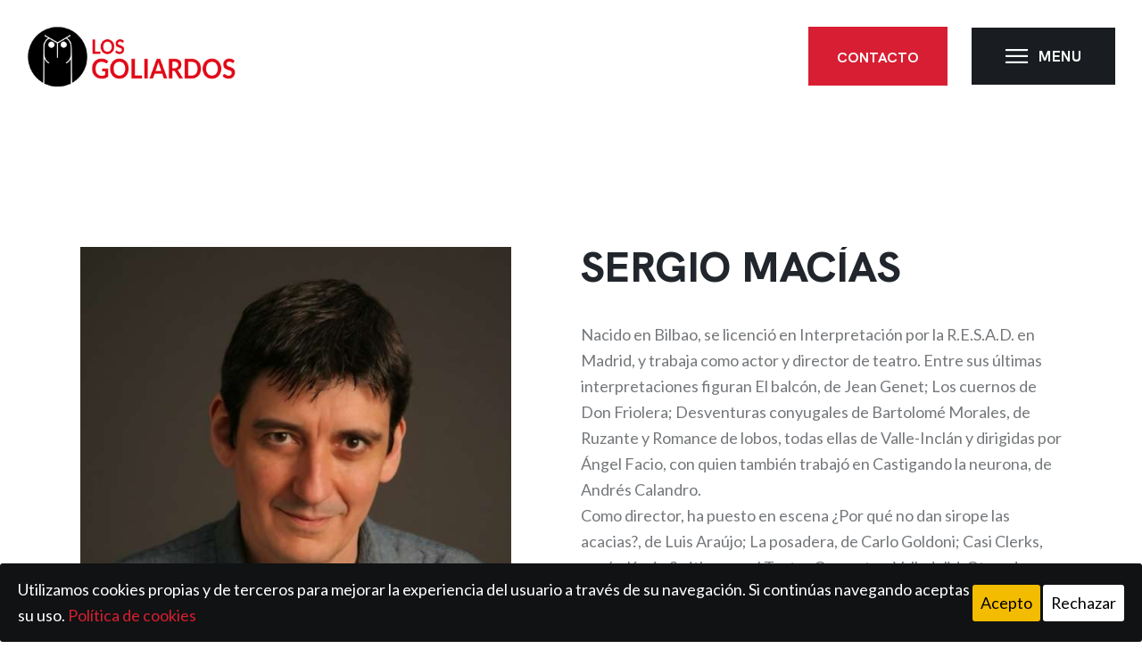

--- FILE ---
content_type: text/html; charset=UTF-8
request_url: https://losgoliardos.com/miembros/sergio-macias/
body_size: 84128
content:
<!DOCTYPE html>
<html lang="es" class="no-js
									 scheme_default										">
<head>
			<meta charset="UTF-8">
		<meta name="viewport" content="width=device-width, initial-scale=1, maximum-scale=1">
		<meta name="format-detection" content="telephone=no">
		<link rel="profile" href="//gmpg.org/xfn/11">
		<meta name='robots' content='index, follow, max-image-preview:large, max-snippet:-1, max-video-preview:-1' />
	<style>img:is([sizes="auto" i], [sizes^="auto," i]) { contain-intrinsic-size: 3000px 1500px }</style>
	
	<!-- This site is optimized with the Yoast SEO plugin v24.1 - https://yoast.com/wordpress/plugins/seo/ -->
	<title>Sergio Macías | Patronato | Fundación Los Goliardos</title>
	<meta name="description" content="Sergio Macías es actor y director teatral. Miembro fundador de la Fundación, ha trabajado con importantes directores nacionales. ¡Descubre su trayectoria!" />
	<link rel="canonical" href="https://losgoliardos.com/miembros/sergio-macias/" />
	<meta property="og:locale" content="es_ES" />
	<meta property="og:type" content="article" />
	<meta property="og:title" content="Sergio Macías | Patronato | Fundación Los Goliardos" />
	<meta property="og:description" content="Sergio Macías es actor y director teatral. Miembro fundador de la Fundación, ha trabajado con importantes directores nacionales. ¡Descubre su trayectoria!" />
	<meta property="og:url" content="https://losgoliardos.com/miembros/sergio-macias/" />
	<meta property="og:site_name" content="Fundación Los Goliardos" />
	<meta property="article:publisher" content="https://www.facebook.com/fundacion.goliardos" />
	<meta property="article:modified_time" content="2020-10-15T10:55:55+00:00" />
	<meta property="og:image" content="https://losgoliardos.com/wp-content/uploads/2020/08/SERGIO-MACIAS.jpg" />
	<meta property="og:image:width" content="683" />
	<meta property="og:image:height" content="1024" />
	<meta property="og:image:type" content="image/jpeg" />
	<meta name="twitter:card" content="summary_large_image" />
	<meta name="twitter:site" content="@LosGoliardos50" />
	<meta name="twitter:label1" content="Tiempo de lectura" />
	<meta name="twitter:data1" content="3 minutos" />
	<script type="application/ld+json" class="yoast-schema-graph">{"@context":"https://schema.org","@graph":[{"@type":"WebPage","@id":"https://losgoliardos.com/miembros/sergio-macias/","url":"https://losgoliardos.com/miembros/sergio-macias/","name":"Sergio Macías | Patronato | Fundación Los Goliardos","isPartOf":{"@id":"https://losgoliardos.com/#website"},"primaryImageOfPage":{"@id":"https://losgoliardos.com/miembros/sergio-macias/#primaryimage"},"image":{"@id":"https://losgoliardos.com/miembros/sergio-macias/#primaryimage"},"thumbnailUrl":"https://losgoliardos.com/wp-content/uploads/2020/08/SERGIO-MACIAS.jpg","datePublished":"2020-08-20T11:29:16+00:00","dateModified":"2020-10-15T10:55:55+00:00","description":"Sergio Macías es actor y director teatral. Miembro fundador de la Fundación, ha trabajado con importantes directores nacionales. ¡Descubre su trayectoria!","breadcrumb":{"@id":"https://losgoliardos.com/miembros/sergio-macias/#breadcrumb"},"inLanguage":"es","potentialAction":[{"@type":"ReadAction","target":["https://losgoliardos.com/miembros/sergio-macias/"]}]},{"@type":"ImageObject","inLanguage":"es","@id":"https://losgoliardos.com/miembros/sergio-macias/#primaryimage","url":"https://losgoliardos.com/wp-content/uploads/2020/08/SERGIO-MACIAS.jpg","contentUrl":"https://losgoliardos.com/wp-content/uploads/2020/08/SERGIO-MACIAS.jpg","width":683,"height":1024,"caption":"Sergio Macías | Los Goliardos"},{"@type":"BreadcrumbList","@id":"https://losgoliardos.com/miembros/sergio-macias/#breadcrumb","itemListElement":[{"@type":"ListItem","position":1,"name":"Portada","item":"https://losgoliardos.com/"},{"@type":"ListItem","position":2,"name":"Team","item":"https://losgoliardos.com/miembros/"},{"@type":"ListItem","position":3,"name":"Sergio Macías"}]},{"@type":"WebSite","@id":"https://losgoliardos.com/#website","url":"https://losgoliardos.com/","name":"Fundación Los Goliardos","description":"Referente del teatro independiente en España","publisher":{"@id":"https://losgoliardos.com/#organization"},"potentialAction":[{"@type":"SearchAction","target":{"@type":"EntryPoint","urlTemplate":"https://losgoliardos.com/?s={search_term_string}"},"query-input":{"@type":"PropertyValueSpecification","valueRequired":true,"valueName":"search_term_string"}}],"inLanguage":"es"},{"@type":"Organization","@id":"https://losgoliardos.com/#organization","name":"Fundación Los Goliardos","url":"https://losgoliardos.com/","logo":{"@type":"ImageObject","inLanguage":"es","@id":"https://losgoliardos.com/#/schema/logo/image/","url":"https://losgoliardos.com/wp-content/uploads/2019/06/logo-header_dark.png","contentUrl":"https://losgoliardos.com/wp-content/uploads/2019/06/logo-header_dark.png","width":690,"height":200,"caption":"Fundación Los Goliardos"},"image":{"@id":"https://losgoliardos.com/#/schema/logo/image/"},"sameAs":["https://www.facebook.com/fundacion.goliardos","https://x.com/LosGoliardos50","https://es.wikipedia.org/wiki/Los_Goliardos"]}]}</script>
	<!-- / Yoast SEO plugin. -->


<link rel='dns-prefetch' href='//fonts.googleapis.com' />
<link rel="alternate" type="application/rss+xml" title="Fundación Los Goliardos &raquo; Feed" href="https://losgoliardos.com/feed/" />
<link rel="alternate" type="application/rss+xml" title="Fundación Los Goliardos &raquo; Feed de los comentarios" href="https://losgoliardos.com/comments/feed/" />
<link rel="alternate" type="text/calendar" title="Fundación Los Goliardos &raquo; iCal Feed" href="https://losgoliardos.com/agenda/?ical=1" />
<script type="text/javascript">
/* <![CDATA[ */
window._wpemojiSettings = {"baseUrl":"https:\/\/s.w.org\/images\/core\/emoji\/15.0.3\/72x72\/","ext":".png","svgUrl":"https:\/\/s.w.org\/images\/core\/emoji\/15.0.3\/svg\/","svgExt":".svg","source":{"concatemoji":"https:\/\/losgoliardos.com\/wp-includes\/js\/wp-emoji-release.min.js?ver=6.7.4"}};
/*! This file is auto-generated */
!function(i,n){var o,s,e;function c(e){try{var t={supportTests:e,timestamp:(new Date).valueOf()};sessionStorage.setItem(o,JSON.stringify(t))}catch(e){}}function p(e,t,n){e.clearRect(0,0,e.canvas.width,e.canvas.height),e.fillText(t,0,0);var t=new Uint32Array(e.getImageData(0,0,e.canvas.width,e.canvas.height).data),r=(e.clearRect(0,0,e.canvas.width,e.canvas.height),e.fillText(n,0,0),new Uint32Array(e.getImageData(0,0,e.canvas.width,e.canvas.height).data));return t.every(function(e,t){return e===r[t]})}function u(e,t,n){switch(t){case"flag":return n(e,"\ud83c\udff3\ufe0f\u200d\u26a7\ufe0f","\ud83c\udff3\ufe0f\u200b\u26a7\ufe0f")?!1:!n(e,"\ud83c\uddfa\ud83c\uddf3","\ud83c\uddfa\u200b\ud83c\uddf3")&&!n(e,"\ud83c\udff4\udb40\udc67\udb40\udc62\udb40\udc65\udb40\udc6e\udb40\udc67\udb40\udc7f","\ud83c\udff4\u200b\udb40\udc67\u200b\udb40\udc62\u200b\udb40\udc65\u200b\udb40\udc6e\u200b\udb40\udc67\u200b\udb40\udc7f");case"emoji":return!n(e,"\ud83d\udc26\u200d\u2b1b","\ud83d\udc26\u200b\u2b1b")}return!1}function f(e,t,n){var r="undefined"!=typeof WorkerGlobalScope&&self instanceof WorkerGlobalScope?new OffscreenCanvas(300,150):i.createElement("canvas"),a=r.getContext("2d",{willReadFrequently:!0}),o=(a.textBaseline="top",a.font="600 32px Arial",{});return e.forEach(function(e){o[e]=t(a,e,n)}),o}function t(e){var t=i.createElement("script");t.src=e,t.defer=!0,i.head.appendChild(t)}"undefined"!=typeof Promise&&(o="wpEmojiSettingsSupports",s=["flag","emoji"],n.supports={everything:!0,everythingExceptFlag:!0},e=new Promise(function(e){i.addEventListener("DOMContentLoaded",e,{once:!0})}),new Promise(function(t){var n=function(){try{var e=JSON.parse(sessionStorage.getItem(o));if("object"==typeof e&&"number"==typeof e.timestamp&&(new Date).valueOf()<e.timestamp+604800&&"object"==typeof e.supportTests)return e.supportTests}catch(e){}return null}();if(!n){if("undefined"!=typeof Worker&&"undefined"!=typeof OffscreenCanvas&&"undefined"!=typeof URL&&URL.createObjectURL&&"undefined"!=typeof Blob)try{var e="postMessage("+f.toString()+"("+[JSON.stringify(s),u.toString(),p.toString()].join(",")+"));",r=new Blob([e],{type:"text/javascript"}),a=new Worker(URL.createObjectURL(r),{name:"wpTestEmojiSupports"});return void(a.onmessage=function(e){c(n=e.data),a.terminate(),t(n)})}catch(e){}c(n=f(s,u,p))}t(n)}).then(function(e){for(var t in e)n.supports[t]=e[t],n.supports.everything=n.supports.everything&&n.supports[t],"flag"!==t&&(n.supports.everythingExceptFlag=n.supports.everythingExceptFlag&&n.supports[t]);n.supports.everythingExceptFlag=n.supports.everythingExceptFlag&&!n.supports.flag,n.DOMReady=!1,n.readyCallback=function(){n.DOMReady=!0}}).then(function(){return e}).then(function(){var e;n.supports.everything||(n.readyCallback(),(e=n.source||{}).concatemoji?t(e.concatemoji):e.wpemoji&&e.twemoji&&(t(e.twemoji),t(e.wpemoji)))}))}((window,document),window._wpemojiSettings);
/* ]]> */
</script>
<link property="stylesheet" rel='stylesheet' id='premium-addons-css' href='https://losgoliardos.com/wp-content/plugins/premium-addons-for-elementor/assets/frontend/min-css/premium-addons.min.css?ver=4.10.26' type='text/css' media='all' />
<style id='wp-emoji-styles-inline-css' type='text/css'>

	img.wp-smiley, img.emoji {
		display: inline !important;
		border: none !important;
		box-shadow: none !important;
		height: 1em !important;
		width: 1em !important;
		margin: 0 0.07em !important;
		vertical-align: -0.1em !important;
		background: none !important;
		padding: 0 !important;
	}
</style>
<link property="stylesheet" rel='stylesheet' id='wp-block-library-css' href='https://losgoliardos.com/wp-includes/css/dist/block-library/style.min.css?ver=6.7.4' type='text/css' media='all' />
<style id='classic-theme-styles-inline-css' type='text/css'>
/*! This file is auto-generated */
.wp-block-button__link{color:#fff;background-color:#32373c;border-radius:9999px;box-shadow:none;text-decoration:none;padding:calc(.667em + 2px) calc(1.333em + 2px);font-size:1.125em}.wp-block-file__button{background:#32373c;color:#fff;text-decoration:none}
</style>
<style id='global-styles-inline-css' type='text/css'>
:root{--wp--preset--aspect-ratio--square: 1;--wp--preset--aspect-ratio--4-3: 4/3;--wp--preset--aspect-ratio--3-4: 3/4;--wp--preset--aspect-ratio--3-2: 3/2;--wp--preset--aspect-ratio--2-3: 2/3;--wp--preset--aspect-ratio--16-9: 16/9;--wp--preset--aspect-ratio--9-16: 9/16;--wp--preset--color--black: #000000;--wp--preset--color--cyan-bluish-gray: #abb8c3;--wp--preset--color--white: #ffffff;--wp--preset--color--pale-pink: #f78da7;--wp--preset--color--vivid-red: #cf2e2e;--wp--preset--color--luminous-vivid-orange: #ff6900;--wp--preset--color--luminous-vivid-amber: #fcb900;--wp--preset--color--light-green-cyan: #7bdcb5;--wp--preset--color--vivid-green-cyan: #00d084;--wp--preset--color--pale-cyan-blue: #8ed1fc;--wp--preset--color--vivid-cyan-blue: #0693e3;--wp--preset--color--vivid-purple: #9b51e0;--wp--preset--color--bg-color: #FFFFFF;--wp--preset--color--bd-color: #E8E8E8;--wp--preset--color--text-dark: #21262C;--wp--preset--color--text-light: #a6a7aa;--wp--preset--color--text-link: #d81e32;--wp--preset--color--text-hover: #21262C;--wp--preset--color--text-link-2: #ffffff;--wp--preset--color--text-hover-2: #21262C;--wp--preset--color--text-link-3: #e3e3e3;--wp--preset--color--text-hover-3: #21262C;--wp--preset--gradient--vivid-cyan-blue-to-vivid-purple: linear-gradient(135deg,rgba(6,147,227,1) 0%,rgb(155,81,224) 100%);--wp--preset--gradient--light-green-cyan-to-vivid-green-cyan: linear-gradient(135deg,rgb(122,220,180) 0%,rgb(0,208,130) 100%);--wp--preset--gradient--luminous-vivid-amber-to-luminous-vivid-orange: linear-gradient(135deg,rgba(252,185,0,1) 0%,rgba(255,105,0,1) 100%);--wp--preset--gradient--luminous-vivid-orange-to-vivid-red: linear-gradient(135deg,rgba(255,105,0,1) 0%,rgb(207,46,46) 100%);--wp--preset--gradient--very-light-gray-to-cyan-bluish-gray: linear-gradient(135deg,rgb(238,238,238) 0%,rgb(169,184,195) 100%);--wp--preset--gradient--cool-to-warm-spectrum: linear-gradient(135deg,rgb(74,234,220) 0%,rgb(151,120,209) 20%,rgb(207,42,186) 40%,rgb(238,44,130) 60%,rgb(251,105,98) 80%,rgb(254,248,76) 100%);--wp--preset--gradient--blush-light-purple: linear-gradient(135deg,rgb(255,206,236) 0%,rgb(152,150,240) 100%);--wp--preset--gradient--blush-bordeaux: linear-gradient(135deg,rgb(254,205,165) 0%,rgb(254,45,45) 50%,rgb(107,0,62) 100%);--wp--preset--gradient--luminous-dusk: linear-gradient(135deg,rgb(255,203,112) 0%,rgb(199,81,192) 50%,rgb(65,88,208) 100%);--wp--preset--gradient--pale-ocean: linear-gradient(135deg,rgb(255,245,203) 0%,rgb(182,227,212) 50%,rgb(51,167,181) 100%);--wp--preset--gradient--electric-grass: linear-gradient(135deg,rgb(202,248,128) 0%,rgb(113,206,126) 100%);--wp--preset--gradient--midnight: linear-gradient(135deg,rgb(2,3,129) 0%,rgb(40,116,252) 100%);--wp--preset--font-size--small: 13px;--wp--preset--font-size--medium: 20px;--wp--preset--font-size--large: 36px;--wp--preset--font-size--x-large: 42px;--wp--preset--spacing--20: 0.44rem;--wp--preset--spacing--30: 0.67rem;--wp--preset--spacing--40: 1rem;--wp--preset--spacing--50: 1.5rem;--wp--preset--spacing--60: 2.25rem;--wp--preset--spacing--70: 3.38rem;--wp--preset--spacing--80: 5.06rem;--wp--preset--shadow--natural: 6px 6px 9px rgba(0, 0, 0, 0.2);--wp--preset--shadow--deep: 12px 12px 50px rgba(0, 0, 0, 0.4);--wp--preset--shadow--sharp: 6px 6px 0px rgba(0, 0, 0, 0.2);--wp--preset--shadow--outlined: 6px 6px 0px -3px rgba(255, 255, 255, 1), 6px 6px rgba(0, 0, 0, 1);--wp--preset--shadow--crisp: 6px 6px 0px rgba(0, 0, 0, 1);}:where(.is-layout-flex){gap: 0.5em;}:where(.is-layout-grid){gap: 0.5em;}body .is-layout-flex{display: flex;}.is-layout-flex{flex-wrap: wrap;align-items: center;}.is-layout-flex > :is(*, div){margin: 0;}body .is-layout-grid{display: grid;}.is-layout-grid > :is(*, div){margin: 0;}:where(.wp-block-columns.is-layout-flex){gap: 2em;}:where(.wp-block-columns.is-layout-grid){gap: 2em;}:where(.wp-block-post-template.is-layout-flex){gap: 1.25em;}:where(.wp-block-post-template.is-layout-grid){gap: 1.25em;}.has-black-color{color: var(--wp--preset--color--black) !important;}.has-cyan-bluish-gray-color{color: var(--wp--preset--color--cyan-bluish-gray) !important;}.has-white-color{color: var(--wp--preset--color--white) !important;}.has-pale-pink-color{color: var(--wp--preset--color--pale-pink) !important;}.has-vivid-red-color{color: var(--wp--preset--color--vivid-red) !important;}.has-luminous-vivid-orange-color{color: var(--wp--preset--color--luminous-vivid-orange) !important;}.has-luminous-vivid-amber-color{color: var(--wp--preset--color--luminous-vivid-amber) !important;}.has-light-green-cyan-color{color: var(--wp--preset--color--light-green-cyan) !important;}.has-vivid-green-cyan-color{color: var(--wp--preset--color--vivid-green-cyan) !important;}.has-pale-cyan-blue-color{color: var(--wp--preset--color--pale-cyan-blue) !important;}.has-vivid-cyan-blue-color{color: var(--wp--preset--color--vivid-cyan-blue) !important;}.has-vivid-purple-color{color: var(--wp--preset--color--vivid-purple) !important;}.has-black-background-color{background-color: var(--wp--preset--color--black) !important;}.has-cyan-bluish-gray-background-color{background-color: var(--wp--preset--color--cyan-bluish-gray) !important;}.has-white-background-color{background-color: var(--wp--preset--color--white) !important;}.has-pale-pink-background-color{background-color: var(--wp--preset--color--pale-pink) !important;}.has-vivid-red-background-color{background-color: var(--wp--preset--color--vivid-red) !important;}.has-luminous-vivid-orange-background-color{background-color: var(--wp--preset--color--luminous-vivid-orange) !important;}.has-luminous-vivid-amber-background-color{background-color: var(--wp--preset--color--luminous-vivid-amber) !important;}.has-light-green-cyan-background-color{background-color: var(--wp--preset--color--light-green-cyan) !important;}.has-vivid-green-cyan-background-color{background-color: var(--wp--preset--color--vivid-green-cyan) !important;}.has-pale-cyan-blue-background-color{background-color: var(--wp--preset--color--pale-cyan-blue) !important;}.has-vivid-cyan-blue-background-color{background-color: var(--wp--preset--color--vivid-cyan-blue) !important;}.has-vivid-purple-background-color{background-color: var(--wp--preset--color--vivid-purple) !important;}.has-black-border-color{border-color: var(--wp--preset--color--black) !important;}.has-cyan-bluish-gray-border-color{border-color: var(--wp--preset--color--cyan-bluish-gray) !important;}.has-white-border-color{border-color: var(--wp--preset--color--white) !important;}.has-pale-pink-border-color{border-color: var(--wp--preset--color--pale-pink) !important;}.has-vivid-red-border-color{border-color: var(--wp--preset--color--vivid-red) !important;}.has-luminous-vivid-orange-border-color{border-color: var(--wp--preset--color--luminous-vivid-orange) !important;}.has-luminous-vivid-amber-border-color{border-color: var(--wp--preset--color--luminous-vivid-amber) !important;}.has-light-green-cyan-border-color{border-color: var(--wp--preset--color--light-green-cyan) !important;}.has-vivid-green-cyan-border-color{border-color: var(--wp--preset--color--vivid-green-cyan) !important;}.has-pale-cyan-blue-border-color{border-color: var(--wp--preset--color--pale-cyan-blue) !important;}.has-vivid-cyan-blue-border-color{border-color: var(--wp--preset--color--vivid-cyan-blue) !important;}.has-vivid-purple-border-color{border-color: var(--wp--preset--color--vivid-purple) !important;}.has-vivid-cyan-blue-to-vivid-purple-gradient-background{background: var(--wp--preset--gradient--vivid-cyan-blue-to-vivid-purple) !important;}.has-light-green-cyan-to-vivid-green-cyan-gradient-background{background: var(--wp--preset--gradient--light-green-cyan-to-vivid-green-cyan) !important;}.has-luminous-vivid-amber-to-luminous-vivid-orange-gradient-background{background: var(--wp--preset--gradient--luminous-vivid-amber-to-luminous-vivid-orange) !important;}.has-luminous-vivid-orange-to-vivid-red-gradient-background{background: var(--wp--preset--gradient--luminous-vivid-orange-to-vivid-red) !important;}.has-very-light-gray-to-cyan-bluish-gray-gradient-background{background: var(--wp--preset--gradient--very-light-gray-to-cyan-bluish-gray) !important;}.has-cool-to-warm-spectrum-gradient-background{background: var(--wp--preset--gradient--cool-to-warm-spectrum) !important;}.has-blush-light-purple-gradient-background{background: var(--wp--preset--gradient--blush-light-purple) !important;}.has-blush-bordeaux-gradient-background{background: var(--wp--preset--gradient--blush-bordeaux) !important;}.has-luminous-dusk-gradient-background{background: var(--wp--preset--gradient--luminous-dusk) !important;}.has-pale-ocean-gradient-background{background: var(--wp--preset--gradient--pale-ocean) !important;}.has-electric-grass-gradient-background{background: var(--wp--preset--gradient--electric-grass) !important;}.has-midnight-gradient-background{background: var(--wp--preset--gradient--midnight) !important;}.has-small-font-size{font-size: var(--wp--preset--font-size--small) !important;}.has-medium-font-size{font-size: var(--wp--preset--font-size--medium) !important;}.has-large-font-size{font-size: var(--wp--preset--font-size--large) !important;}.has-x-large-font-size{font-size: var(--wp--preset--font-size--x-large) !important;}
:where(.wp-block-post-template.is-layout-flex){gap: 1.25em;}:where(.wp-block-post-template.is-layout-grid){gap: 1.25em;}
:where(.wp-block-columns.is-layout-flex){gap: 2em;}:where(.wp-block-columns.is-layout-grid){gap: 2em;}
:root :where(.wp-block-pullquote){font-size: 1.5em;line-height: 1.6;}
</style>
<link property="stylesheet" rel='stylesheet' id='three-preview-css' href='https://losgoliardos.com/wp-content/plugins/3r-elementor-timeline-widget/assets/css/style.css?ver=6.7.4' type='text/css' media='all' />
<link property="stylesheet" rel='stylesheet' id='cookie-consent-style-css' href='https://losgoliardos.com/wp-content/plugins/click-datos-lopd/assets/css/style.css?ver=6.7.4' type='text/css' media='all' />
<link property="stylesheet" rel='stylesheet' id='contact-form-7-css' href='https://losgoliardos.com/wp-content/plugins/contact-form-7/includes/css/styles.css?ver=6.0.1' type='text/css' media='all' />
<link property="stylesheet" rel='stylesheet' id='essential-grid-plugin-settings-css' href='https://losgoliardos.com/wp-content/plugins/essential-grid/public/assets/css/settings.css?ver=3.0.7' type='text/css' media='all' />
<link property="stylesheet" rel='stylesheet' id='tp-fontello-css' href='https://losgoliardos.com/wp-content/plugins/essential-grid/public/assets/font/fontello/css/fontello.css?ver=3.0.7' type='text/css' media='all' />
<link property="stylesheet" rel='stylesheet' id='trx_addons-debug-css' href='https://losgoliardos.com/wp-content/plugins/trx_addons/css/trx_addons.debug.css' type='text/css' media='all' />
<link property="stylesheet" rel='stylesheet' id='trx_addons-editor-css' href='https://losgoliardos.com/wp-content/plugins/trx_addons/components/editor/css/trx_addons.editor.css' type='text/css' media='all' />
<link property="stylesheet" rel='stylesheet' id='trx_addons-extended-taxonomy-css' href='https://losgoliardos.com/wp-content/plugins/trx_addons/components/extended-taxonomy/css/extended-taxonomy.css' type='text/css' media='all' />
<link property="stylesheet" rel='stylesheet' id='trx_addons-sc-css' href='https://losgoliardos.com/wp-content/plugins/trx_addons/components/shortcodes/shortcodes.css' type='text/css' media='all' />
<link property="stylesheet" rel='stylesheet' id='trx_addons-icons-css' href='https://losgoliardos.com/wp-content/plugins/trx_addons/css/font-icons/css/trx_addons_icons.css' type='text/css' media='all' />
<link property="stylesheet" rel='stylesheet' id='jquery-swiper-css' href='https://losgoliardos.com/wp-content/plugins/trx_addons/js/swiper/swiper.min.css' type='text/css' media='all' />
<link property="stylesheet" rel='stylesheet' id='magnific-popup-css' href='https://losgoliardos.com/wp-content/plugins/trx_addons/js/magnific/magnific-popup.min.css' type='text/css' media='all' />
<link property="stylesheet" rel='stylesheet' id='trx_addons-css' href='https://losgoliardos.com/wp-content/plugins/trx_addons/css/trx_addons.front.css' type='text/css' media='all' />
<link property="stylesheet" rel='stylesheet' id='trx_addons-hovers-css' href='https://losgoliardos.com/wp-content/plugins/trx_addons/css/trx_addons.hovers.css' type='text/css' media='all' />
<link property="stylesheet" rel='stylesheet' id='trx_addons-animation-css' href='https://losgoliardos.com/wp-content/plugins/trx_addons/css/trx_addons.animation.css' type='text/css' media='all' />
<link property="stylesheet" rel='stylesheet' id='trx-popup-style-css' href='https://losgoliardos.com/wp-content/plugins/trx_popup/css/style.css' type='text/css' media='all' />
<link property="stylesheet" rel='stylesheet' id='trx-popup-custom-css' href='https://losgoliardos.com/wp-content/plugins/trx_popup/css/custom.css' type='text/css' media='all' />
<link property="stylesheet" rel='stylesheet' id='trx-popup-stylesheet-css' href='https://losgoliardos.com/wp-content/plugins/trx_popup/css/fonts/Inter/stylesheet.css' type='text/css' media='all' />
<link property="stylesheet" rel='stylesheet' id='give-styles-css' href='https://losgoliardos.com/wp-content/plugins/give/assets/dist/css/give.css?ver=3.19.2' type='text/css' media='all' />
<link property="stylesheet" rel='stylesheet' id='give-donation-summary-style-frontend-css' href='https://losgoliardos.com/wp-content/plugins/give/assets/dist/css/give-donation-summary.css?ver=3.19.2' type='text/css' media='all' />
<link property="stylesheet" rel='stylesheet' id='tribe-events-v2-single-skeleton-css' href='https://losgoliardos.com/wp-content/plugins/the-events-calendar/src/resources/css/tribe-events-single-skeleton.min.css?ver=6.9.0' type='text/css' media='all' />
<link property="stylesheet" rel='stylesheet' id='tribe-events-v2-single-skeleton-full-css' href='https://losgoliardos.com/wp-content/plugins/the-events-calendar/src/resources/css/tribe-events-single-full.min.css?ver=6.9.0' type='text/css' media='all' />
<link property="stylesheet" rel='stylesheet' id='tec-events-elementor-widgets-base-styles-css' href='https://losgoliardos.com/wp-content/plugins/the-events-calendar/src/resources/css/integrations/plugins/elementor/widgets/widget-base.min.css?ver=6.9.0' type='text/css' media='all' />
<link property="stylesheet" rel='stylesheet' id='humanum-parent-style-css' href='https://losgoliardos.com/wp-content/themes/humanum/style.css?ver=6.7.4' type='text/css' media='all' />
<link property="stylesheet" rel='stylesheet' id='trx_addons-cpt_layouts-css' href='https://losgoliardos.com/wp-content/plugins/trx_addons/components/cpt/layouts/layouts.css' type='text/css' media='all' />
<link property="stylesheet" rel='stylesheet' id='trx_addons-cpt_services-css' href='https://losgoliardos.com/wp-content/plugins/trx_addons/components/cpt/services/services.css' type='text/css' media='all' />
<link property="stylesheet" rel='stylesheet' id='trx_addons-cpt_team-css' href='https://losgoliardos.com/wp-content/plugins/trx_addons/components/cpt/team/team.css' type='text/css' media='all' />
<link property="stylesheet" rel='stylesheet' id='trx_addons-cpt_testimonials-css' href='https://losgoliardos.com/wp-content/plugins/trx_addons/components/cpt/testimonials/testimonials.css' type='text/css' media='all' />
<link property="stylesheet" rel='stylesheet' id='trx_addons-sc_action-css' href='https://losgoliardos.com/wp-content/plugins/trx_addons/components/shortcodes/action/action.css' type='text/css' media='all' />
<link property="stylesheet" rel='stylesheet' id='trx_addons-sc_accordionposts-css' href='https://losgoliardos.com/wp-content/plugins/trx_addons/components/shortcodes/accordionposts/accordionposts.css' type='text/css' media='all' />
<link property="stylesheet" rel='stylesheet' id='trx_addons-sc_blogger-css' href='https://losgoliardos.com/wp-content/plugins/trx_addons/components/shortcodes/blogger/blogger.css' type='text/css' media='all' />
<link property="stylesheet" rel='stylesheet' id='trx_addons-sc_button-css' href='https://losgoliardos.com/wp-content/plugins/trx_addons/components/shortcodes/button/button.css' type='text/css' media='all' />
<link property="stylesheet" rel='stylesheet' id='trx_addons-sc_countdown-css' href='https://losgoliardos.com/wp-content/plugins/trx_addons/components/shortcodes/countdown/countdown.css' type='text/css' media='all' />
<link property="stylesheet" rel='stylesheet' id='trx_addons-sc_form-css' href='https://losgoliardos.com/wp-content/plugins/trx_addons/components/shortcodes/form/form.css' type='text/css' media='all' />
<link property="stylesheet" rel='stylesheet' id='trx_addons-sc_googlemap-css' href='https://losgoliardos.com/wp-content/plugins/trx_addons/components/shortcodes/googlemap/googlemap.css' type='text/css' media='all' />
<link property="stylesheet" rel='stylesheet' id='trx-addons-sc-icons-css' href='https://losgoliardos.com/wp-content/plugins/trx_addons/components/shortcodes/icons/icons.css' type='text/css' media='all' />
<link property="stylesheet" rel='stylesheet' id='trx_addons-sc_price-css' href='https://losgoliardos.com/wp-content/plugins/trx_addons/components/shortcodes/price/price.css' type='text/css' media='all' />
<link property="stylesheet" rel='stylesheet' id='trx_addons-sc_skills-css' href='https://losgoliardos.com/wp-content/plugins/trx_addons/components/shortcodes/skills/skills.css' type='text/css' media='all' />
<link property="stylesheet" rel='stylesheet' id='trx_addons-sc_socials-css' href='https://losgoliardos.com/wp-content/plugins/trx_addons/components/shortcodes/socials/socials.css' type='text/css' media='all' />
<link property="stylesheet" rel='stylesheet' id='trx_addons-sc_table-css' href='https://losgoliardos.com/wp-content/plugins/trx_addons/components/shortcodes/table/table.css' type='text/css' media='all' />
<link property="stylesheet" rel='stylesheet' id='trx_addons-sc_title-css' href='https://losgoliardos.com/wp-content/plugins/trx_addons/components/shortcodes/title/title.css' type='text/css' media='all' />
<link property="stylesheet" rel='stylesheet' id='trx_addons-widget_audio-css' href='https://losgoliardos.com/wp-content/plugins/trx_addons/components/widgets/audio/audio.css' type='text/css' media='all' />
<link property="stylesheet" rel='stylesheet' id='trx_addons-widget_contacts-css' href='https://losgoliardos.com/wp-content/plugins/trx_addons/components/widgets/contacts/contacts.css' type='text/css' media='all' />
<link property="stylesheet" rel='stylesheet' id='trx_addons-widget_custom_links-css' href='https://losgoliardos.com/wp-content/plugins/trx_addons/components/widgets/custom_links/custom_links.css' type='text/css' media='all' />
<link property="stylesheet" rel='stylesheet' id='trx_addons-widget_recent_news-css' href='https://losgoliardos.com/wp-content/plugins/trx_addons/components/widgets/recent_news/recent_news.css' type='text/css' media='all' />
<link property="stylesheet" rel='stylesheet' id='trx_addons-widget_slider-css' href='https://losgoliardos.com/wp-content/plugins/trx_addons/components/widgets/slider/slider.css' type='text/css' media='all' />
<link property="stylesheet" rel='stylesheet' id='trx_addons-widget_socials-css' href='https://losgoliardos.com/wp-content/plugins/trx_addons/components/widgets/socials/socials.css' type='text/css' media='all' />
<link property="stylesheet" rel='stylesheet' id='trx_addons-widget_twitter-css' href='https://losgoliardos.com/wp-content/plugins/trx_addons/components/widgets/twitter/twitter.css' type='text/css' media='all' />
<link property="stylesheet" rel='stylesheet' id='trx_addons-widget_video-css' href='https://losgoliardos.com/wp-content/plugins/trx_addons/components/widgets/video/video.css' type='text/css' media='all' />
<link property="stylesheet" rel='stylesheet' id='trx_addons-sc_layouts-blog_item-css' href='https://losgoliardos.com/wp-content/plugins/trx_addons/components/cpt/layouts/shortcodes/blog_item/blog_item.css' type='text/css' media='all' />
<link property="stylesheet" rel='stylesheet' id='trx_addons-sc_layouts-cart-css' href='https://losgoliardos.com/wp-content/plugins/trx_addons/components/cpt/layouts/shortcodes/cart/cart.css' type='text/css' media='all' />
<link property="stylesheet" rel='stylesheet' id='trx_addons-sc_layouts-featured-css' href='https://losgoliardos.com/wp-content/plugins/trx_addons/components/cpt/layouts/shortcodes/featured/featured.css' type='text/css' media='all' />
<link property="stylesheet" rel='stylesheet' id='trx_addons-sc_layouts-logo-css' href='https://losgoliardos.com/wp-content/plugins/trx_addons/components/cpt/layouts/shortcodes/logo/logo.css' type='text/css' media='all' />
<link property="stylesheet" rel='stylesheet' id='trx_addons-sc_layouts-menu-css' href='https://losgoliardos.com/wp-content/plugins/trx_addons/components/cpt/layouts/shortcodes/menu/menu.css' type='text/css' media='all' />
<link property="stylesheet" rel='stylesheet' id='trx_addons-sc_layouts-meta-css' href='https://losgoliardos.com/wp-content/plugins/trx_addons/components/cpt/layouts/shortcodes/meta/meta.css' type='text/css' media='all' />
<link property="stylesheet" rel='stylesheet' id='trx_addons-sc_layouts-search-css' href='https://losgoliardos.com/wp-content/plugins/trx_addons/components/cpt/layouts/shortcodes/search/search.css' type='text/css' media='all' />
<link property="stylesheet" rel='stylesheet' id='trx_addons-sc_layouts-title-css' href='https://losgoliardos.com/wp-content/plugins/trx_addons/components/cpt/layouts/shortcodes/title/title.css' type='text/css' media='all' />
<link property="stylesheet" rel='stylesheet' id='dflip-style-css' href='https://losgoliardos.com/wp-content/plugins/3d-flipbook-dflip-lite/assets/css/dflip.min.css?ver=2.3.48' type='text/css' media='all' />
<link property="stylesheet" rel='stylesheet' id='trx_addons-elementor-css' href='https://losgoliardos.com/wp-content/plugins/trx_addons/components/api/elementor/elementor.css' type='text/css' media='all' />
<link property="stylesheet" rel='stylesheet' id='trx_addons-gutenberg-css' href='https://losgoliardos.com/wp-content/plugins/trx_addons/components/api/gutenberg/gutenberg.css' type='text/css' media='all' />
<link property="stylesheet" rel='stylesheet' id='trx_addons-give-css' href='https://losgoliardos.com/wp-content/plugins/trx_addons/components/api/give/give.css' type='text/css' media='all' />
<link property="stylesheet" rel='stylesheet' id='trx_addons-tribe_events-css' href='https://losgoliardos.com/wp-content/plugins/trx_addons/components/api/the-events-calendar/the-events-calendar.css' type='text/css' media='all' />
<link property="stylesheet" rel='stylesheet' id='trx_addons-reviews-css' href='https://losgoliardos.com/wp-content/plugins/trx_addons/components/reviews/reviews.css' type='text/css' media='all' />
<link property="stylesheet" rel='stylesheet' id='elementor-icons-css' href='https://losgoliardos.com/wp-content/plugins/elementor/assets/lib/eicons/css/elementor-icons.min.css?ver=5.29.0' type='text/css' media='all' />
<link property="stylesheet" rel='stylesheet' id='elementor-frontend-css' href='https://losgoliardos.com/wp-content/plugins/elementor/assets/css/frontend.min.css?ver=3.20.3' type='text/css' media='all' />
<style id='elementor-frontend-inline-css' type='text/css'>
.elementor-kit-6146{--e-global-color-primary:#6EC1E4;--e-global-color-secondary:#54595F;--e-global-color-text:#7A7A7A;--e-global-color-accent:#61CE70;--e-global-typography-primary-font-family:"Roboto";--e-global-typography-primary-font-weight:600;--e-global-typography-secondary-font-family:"Roboto Slab";--e-global-typography-secondary-font-weight:400;--e-global-typography-text-font-family:"Roboto";--e-global-typography-text-font-weight:400;--e-global-typography-accent-font-family:"Roboto";--e-global-typography-accent-font-weight:500;}.elementor-section.elementor-section-boxed > .elementor-container{max-width:1140px;}.e-con{--container-max-width:1140px;}.elementor-widget:not(:last-child){margin-block-end:20px;}.elementor-element{--widgets-spacing:20px 20px;}{}h1.entry-title{display:var(--page-title-display);}@media(max-width:1024px){.elementor-section.elementor-section-boxed > .elementor-container{max-width:1024px;}.e-con{--container-max-width:1024px;}}@media(max-width:767px){.elementor-section.elementor-section-boxed > .elementor-container{max-width:767px;}.e-con{--container-max-width:767px;}}
</style>
<link property="stylesheet" rel='stylesheet' id='swiper-css' href='https://losgoliardos.com/wp-content/plugins/elementor/assets/lib/swiper/v8/css/swiper.min.css?ver=8.4.5' type='text/css' media='all' />
<link property="stylesheet" rel='stylesheet' id='font-awesome-5-all-css' href='https://losgoliardos.com/wp-content/plugins/elementor/assets/lib/font-awesome/css/all.min.css?ver=4.10.26' type='text/css' media='all' />
<link property="stylesheet" rel='stylesheet' id='font-awesome-4-shim-css' href='https://losgoliardos.com/wp-content/plugins/elementor/assets/lib/font-awesome/css/v4-shims.min.css?ver=3.20.3' type='text/css' media='all' />
<link property="stylesheet" rel='stylesheet' id='google-fonts-1-css' href='https://fonts.googleapis.com/css?family=Roboto%3A100%2C100italic%2C200%2C200italic%2C300%2C300italic%2C400%2C400italic%2C500%2C500italic%2C600%2C600italic%2C700%2C700italic%2C800%2C800italic%2C900%2C900italic%7CRoboto+Slab%3A100%2C100italic%2C200%2C200italic%2C300%2C300italic%2C400%2C400italic%2C500%2C500italic%2C600%2C600italic%2C700%2C700italic%2C800%2C800italic%2C900%2C900italic&#038;display=auto&#038;ver=6.7.4' type='text/css' media='all' />
<link property="stylesheet" rel='stylesheet' id='eael-general-css' href='https://losgoliardos.com/wp-content/plugins/essential-addons-for-elementor-lite/assets/front-end/css/view/general.min.css?ver=5.9.14' type='text/css' media='all' />
<link property="stylesheet" rel='stylesheet' id='humanum-font-HKGrotesk-css' href='https://losgoliardos.com/wp-content/themes/humanum/css/font-face/HKGrotesk/stylesheet.css' type='text/css' media='all' />
<link property="stylesheet" rel='stylesheet' id='humanum-font-google_fonts-css' href='https://fonts.googleapis.com/css?family=Lato:400,700&#038;subset=latin,latin-ext' type='text/css' media='all' />
<link property="stylesheet" rel='stylesheet' id='fontello-icons-css' href='https://losgoliardos.com/wp-content/themes/humanum/css/font-icons/css/fontello.css' type='text/css' media='all' />
<link property="stylesheet" rel='stylesheet' id='humanum-main-css' href='https://losgoliardos.com/wp-content/themes/humanum/style.css' type='text/css' media='all' />
<style id='humanum-main-inline-css' type='text/css'>
.post-navigation .nav-previous a .nav-arrow { background-image: url(https://losgoliardos.com/wp-content/uploads/2020/06/Angel-Facio-rip-683x1024-1-370x208.jpg); color: transparent !important; }.post-navigation .nav-next a .nav-arrow { background-image: url(https://losgoliardos.com/wp-content/uploads/2020/10/GLORIA_34627-1-370x208.jpg); color: transparent !important; }
</style>
<link property="stylesheet" rel='stylesheet' id='mediaelement-css' href='https://losgoliardos.com/wp-includes/js/mediaelement/mediaelementplayer-legacy.min.css?ver=4.2.17' type='text/css' media='all' />
<link property="stylesheet" rel='stylesheet' id='wp-mediaelement-css' href='https://losgoliardos.com/wp-includes/js/mediaelement/wp-mediaelement.min.css?ver=6.7.4' type='text/css' media='all' />
<link property="stylesheet" rel='stylesheet' id='humanum-blog-style-excerpt-css' href='https://losgoliardos.com/wp-content/themes/humanum/templates/blog-styles/excerpt.css' type='text/css' media='all' />
<link property="stylesheet" rel='stylesheet' id='humanum-blog-style-plain-css' href='https://losgoliardos.com/wp-content/themes/humanum/templates/blog-styles/plain.css' type='text/css' media='all' />
<link property="stylesheet" rel='stylesheet' id='humanum-blog-style-classic-css' href='https://losgoliardos.com/wp-content/themes/humanum/templates/blog-styles/classic.css' type='text/css' media='all' />
<link property="stylesheet" rel='stylesheet' id='humanum-blog-style-masonry-css' href='https://losgoliardos.com/wp-content/themes/humanum/templates/blog-styles/masonry.css' type='text/css' media='all' />
<link property="stylesheet" rel='stylesheet' id='humanum-blog-style-portfolio-css' href='https://losgoliardos.com/wp-content/themes/humanum/templates/blog-styles/portfolio.css' type='text/css' media='all' />
<link property="stylesheet" rel='stylesheet' id='humanum-blog-style-gallery-css' href='https://losgoliardos.com/wp-content/themes/humanum/templates/blog-styles/gallery.css' type='text/css' media='all' />
<link property="stylesheet" rel='stylesheet' id='humanum-blog-style-chess-css' href='https://losgoliardos.com/wp-content/themes/humanum/templates/blog-styles/chess.css' type='text/css' media='all' />
<link property="stylesheet" rel='stylesheet' id='humanum-blog-style-custom-css' href='https://losgoliardos.com/wp-content/themes/humanum/templates/blog-styles/custom.css' type='text/css' media='all' />
<link property="stylesheet" rel='stylesheet' id='humanum-single-style-in-below-css' href='https://losgoliardos.com/wp-content/themes/humanum/templates/single-styles/in-below.css' type='text/css' media='all' />
<link property="stylesheet" rel='stylesheet' id='humanum-single-style-out-sticky-fullwidth-css' href='https://losgoliardos.com/wp-content/themes/humanum/templates/single-styles/out-sticky-fullwidth.css' type='text/css' media='all' />
<link property="stylesheet" rel='stylesheet' id='humanum-hovers-css' href='https://losgoliardos.com/wp-content/themes/humanum/theme-specific/theme-hovers/theme-hovers.css' type='text/css' media='all' />
<link property="stylesheet" rel='stylesheet' id='humanum-trx-addons-css' href='https://losgoliardos.com/wp-content/themes/humanum/plugins/trx_addons/trx_addons.css' type='text/css' media='all' />
<link property="stylesheet" rel='stylesheet' id='humanum-elementor-css' href='https://losgoliardos.com/wp-content/themes/humanum/plugins/elementor/elementor.css' type='text/css' media='all' />
<link property="stylesheet" rel='stylesheet' id='humanum-gutenberg-css' href='https://losgoliardos.com/wp-content/themes/humanum/plugins/gutenberg/gutenberg.css' type='text/css' media='all' />
<link property="stylesheet" rel='stylesheet' id='humanum-give-css' href='https://losgoliardos.com/wp-content/themes/humanum/plugins/give/give.css' type='text/css' media='all' />
<link property="stylesheet" rel='stylesheet' id='humanum-mailchimp-css' href='https://losgoliardos.com/wp-content/themes/humanum/plugins/mailchimp-for-wp/mailchimp-for-wp.css' type='text/css' media='all' />
<link property="stylesheet" rel='stylesheet' id='humanum-essential-grid-css' href='https://losgoliardos.com/wp-content/themes/humanum/plugins/essential-grid/essential-grid.css' type='text/css' media='all' />
<link property="stylesheet" rel='stylesheet' id='humanum-custom-css' href='https://losgoliardos.com/wp-content/themes/humanum/css/__custom-inline.css' type='text/css' media='all' />
<style id='humanum-custom-inline-css' type='text/css'>
form button:not(.components-button),input[type="button"],#btn-buy,input[type="reset"],input[type="submit"],.theme_button,.post_item .more-link,.gallery_preview_show .post_readmore,input[type="text"],input[type="number"],input[type="email"],input[type="url"],input[type="tel"],input[type="password"],input[type="search"],select,.select_container,textarea,.widget_search .search-field,.woocommerce.widget_product_search .search_field,.widget_display_search #bbp_search,#bbpress-forums #bbp-search-form #bbp_search,.comments_wrap .comments_field input,.comments_wrap .comments_field textarea,.select2-container.select2-container--default span.select2-choice,.select2-container.select2-container--default span.select2-selection,.widget_area .post_item .post_thumb img,aside .post_item .post_thumb img,.sidebar .sidebar_control,.sidebar .sidebar_control:after,.sc_edd_details .downloads_page_tags .downloads_page_data>a,.widget_product_tag_cloud a,.wp-block-tag-cloud a,.widget_tag_cloud a{-webkit-border-radius:0; -ms-border-radius:0; border-radius:0}.select_container:before{-webkit-border-radius:0 0 0 0; -ms-border-radius:0 0 0 0; border-radius:0 0 0 0}textarea.wp-editor-area{-webkit-border-radius:0 0 0 0; -ms-border-radius:0 0 0 0; border-radius:0 0 0 0}.widget li a>img,.widget li span>img{-webkit-border-radius:0; -ms-border-radius:0; border-radius:0}.body_style_boxed .page_wrap{width:1530px}.content_wrap,.content_container{width:1410px}body.body_style_wide:not(.expand_content) [class*="content_wrap"]>.content,body.body_style_boxed:not(.expand_content) [class*="content_wrap"]>.content{width:930px}[class*="content_wrap"]>.sidebar{width:410px}.body_style_fullwide.sidebar_right [class*="content_wrap"]>.content,.body_style_fullscreen.sidebar_right [class*="content_wrap"]>.content{padding-right:480px}.body_style_fullwide.sidebar_right [class*="content_wrap"]>.sidebar,.body_style_fullscreen.sidebar_right [class*="content_wrap"]>.sidebar{margin-left:-410px}.body_style_fullwide.sidebar_left [class*="content_wrap"]>.content,.body_style_fullscreen.sidebar_left [class*="content_wrap"]>.content{padding-left:480px}.body_style_fullwide.sidebar_left [class*="content_wrap"]>.sidebar,.body_style_fullscreen.sidebar_left [class*="content_wrap"]>.sidebar{margin-right:-410px}.trx_addons_hover_content .trx_addons_hover_link,.trx_addons_hover_content .trx_addons_hover_links a,.properties_search_form .properties_search_basic,.cars_search_form .cars_search_basic,.sc_promo_modern .sc_promo_link2,.sc_slider_controls .slider_controls_wrap>a,.sc_slider_controls.slider_pagination_style_progress .sc_slider_controls_wrap,.sc_slider_controls .slider_progress_bar,.slider_outer_controls_side .slider_controls_wrap>a,.slider_outer_controls_outside .slider_controls_wrap>a,.slider_outer_controls_top .slider_controls_wrap>a,.slider_outer_controls_bottom .slider_controls_wrap>a{-webkit-border-radius:0; -ms-border-radius:0; border-radius:0}.sc_button,.sc_form button,.sc_matches_item_pair .sc_matches_item_player .post_featured>img{-webkit-border-radius:0; -ms-border-radius:0; border-radius:0}.tribe-common .tribe-common-c-btn,.tribe-common .tribe-common-c-btn:focus,.tribe-common .tribe-common-c-btn:hover,.tribe-common a.tribe-common-c-btn,.tribe-common a.tribe-common-c-btn:focus,.tribe-common a.tribe-common-c-btn:hover,.tribe-common button.tribe-common-c-btn,.tribe-common button.tribe-common-c-btn:focus,.tribe-common button.tribe-common-c-btn:hover{-webkit-border-radius:0; -ms-border-radius:0; border-radius:0}.sc_matches_other .sc_matches_item_logo1 img,.sc_matches_other .sc_matches_item_logo2 img,.sc_points_table .sc_points_table_logo img{-webkit-border-radius:0; -ms-border-radius:0; border-radius:0}.sc_content_width_1_1,.sc_inner_width_1_1>.elementor-column-wrap{width:1410px}.sc_content_width_1_2,.sc_inner_width_1_2>.elementor-column-wrap{width:705px}.sc_content_width_1_3,.sc_inner_width_1_3>.elementor-column-wrap{width:470px}.sc_content_width_2_3,.sc_inner_width_2_3>.elementor-column-wrap{width:940px}.sc_content_width_1_4,.sc_inner_width_1_4>.elementor-column-wrap{width:352.5px}.sc_content_width_3_4,.sc_inner_width_3_4>.elementor-column-wrap{width:1057.5px}.elementor-section.elementor-section-boxed>.elementor-container.elementor-column-gap-no{max-width:1410px}.elementor-section.elementor-section-boxed>.elementor-container.elementor-column-gap-narrow{max-width:1420px}.elementor-section.elementor-section-justified.elementor-section-boxed:not(.elementor-inner-section)>.elementor-container.elementor-column-gap-narrow,.elementor-section.elementor-section-justified.elementor-section-full_width:not(.elementor-section-stretched):not(.elementor-inner-section)>.elementor-container.elementor-column-gap-narrow{width:1420px}.sidebar_show .content_wrap .elementor-section.elementor-section-justified.elementor-section-boxed:not(.elementor-inner-section)>.elementor-container.elementor-column-gap-narrow,.sidebar_show .content_wrap .elementor-section.elementor-section-justified.elementor-section-full_width:not(.elementor-section-stretched):not(.elementor-inner-section)>.elementor-container.elementor-column-gap-narrow{width:940px}.elementor-section.elementor-section-boxed>.elementor-container.elementor-column-gap-default{max-width:1430px}.elementor-section.elementor-section-justified.elementor-section-boxed:not(.elementor-inner-section)>.elementor-container.elementor-column-gap-default,.elementor-section.elementor-section-justified.elementor-section-full_width:not(.elementor-section-stretched):not(.elementor-inner-section)>.elementor-container.elementor-column-gap-default{width:1430px}.sidebar_show .content_wrap .elementor-section.elementor-section-justified.elementor-section-boxed:not(.elementor-inner-section)>.elementor-container.elementor-column-gap-default,.sidebar_show .content_wrap .elementor-section.elementor-section-justified.elementor-section-full_width:not(.elementor-section-stretched):not(.elementor-inner-section)>.elementor-container.elementor-column-gap-default{width:950px}.elementor-section.elementor-section-boxed>.elementor-container.elementor-column-gap-extended{max-width:1440px}.elementor-section.elementor-section-justified.elementor-section-boxed:not(.elementor-inner-section)>.elementor-container.elementor-column-gap-extended,.elementor-section.elementor-section-justified.elementor-section-full_width:not(.elementor-section-stretched):not(.elementor-inner-section)>.elementor-container.elementor-column-gap-extended{width:1440px}.sidebar_show .content_wrap .elementor-section.elementor-section-justified.elementor-section-boxed:not(.elementor-inner-section)>.elementor-container.elementor-column-gap-extended,.sidebar_show .content_wrap .elementor-section.elementor-section-justified.elementor-section-full_width:not(.elementor-section-stretched):not(.elementor-inner-section)>.elementor-container.elementor-column-gap-extended{width:960px}.elementor-section.elementor-section-boxed>.elementor-container.elementor-column-gap-wide{max-width:1450px}.elementor-section.elementor-section-justified.elementor-section-boxed:not(.elementor-inner-section)>.elementor-container.elementor-column-gap-wide,.elementor-section.elementor-section-justified.elementor-section-full_width:not(.elementor-section-stretched):not(.elementor-inner-section)>.elementor-container.elementor-column-gap-wide{width:1450px}.sidebar_show .content_wrap .elementor-section.elementor-section-justified.elementor-section-boxed:not(.elementor-inner-section)>.elementor-container.elementor-column-gap-wide,.sidebar_show .content_wrap .elementor-section.elementor-section-justified.elementor-section-full_width:not(.elementor-section-stretched):not(.elementor-inner-section)>.elementor-container.elementor-column-gap-wide{width:970px}.elementor-section.elementor-section-boxed>.elementor-container.elementor-column-gap-wider{max-width:1470px}.elementor-section.elementor-section-justified.elementor-section-boxed:not(.elementor-inner-section)>.elementor-container.elementor-column-gap-wider,.elementor-section.elementor-section-justified.elementor-section-full_width:not(.elementor-section-stretched):not(.elementor-inner-section)>.elementor-container.elementor-column-gap-wider{width:1470px}.sidebar_show .content_wrap .elementor-section.elementor-section-justified.elementor-section-boxed:not(.elementor-inner-section)>.elementor-container.elementor-column-gap-wider,.sidebar_show .content_wrap .elementor-section.elementor-section-justified.elementor-section-full_width:not(.elementor-section-stretched):not(.elementor-inner-section)>.elementor-container.elementor-column-gap-wider{width:990px}.editor-block-list__block,.editor-post-title__block,.editor-default-block-appender{max-width:930px !important}body.sidebar_position_hide.expand_content .editor-block-list__block,body.sidebar_position_hide.expand_content .editor-post-title__block,body.sidebar_position_hide.expand_content .editor-default-block-appender{max-width:1410px !important}body.single-cpt_layouts .trx-addons-layout--single-preview{max-width:1410px !important}form.mc4wp-form .mc4wp-form-fields input[type="email"],form.mc4wp-form .mc4wp-form-fields input[type="submit"]{-webkit-border-radius:0; -ms-border-radius:0; border-radius:0}#tribe-bar-form .tribe-bar-submit input[type="submit"],#tribe-bar-form button,#tribe-bar-form a,#tribe-events .tribe-events-button,#tribe-bar-views .tribe-bar-views-list,.tribe-events-button,.tribe-events-cal-links a,#tribe-events-footer ~ a.tribe-events-ical.tribe-events-button,.tribe-events-sub-nav li a{-webkit-border-radius:0; -ms-border-radius:0; border-radius:0}body{font-family:"Lato",sans-serif;	font-size:1.285714rem;	font-weight:400;	font-style:normal;	line-height:1.61112em; text-transform:none}p,ul,ol,dl,blockquote,address,.wp-block-button,.wp-block-cover,.wp-block-image,.wp-block-video,.wp-block-search,.wp-block-archives,.wp-block-categories,.wp-block-media-text{margin-top:0em;	margin-bottom:1.57em}p,	.has-small-font-size,.has-normal-font-size,.has-medium-font-size{line-height:1.61112em}h1,.front_page_section_caption{font-family:"HKGrotesk",sans-serif;	font-size:5.142857rem;	font-weight:800;	font-style:normal;	line-height:1.18055em;	text-decoration:none;	text-transform:uppercase; margin-top:1.33em;	margin-bottom:0.62em}.sc_item_title.h1_tag_style{font-family:"HKGrotesk",sans-serif;	font-size:5.142857rem;	font-weight:800;	font-style:normal;	line-height:1.18055em;	text-decoration:none;	text-transform:uppercase}h1.sc_item_title{line-height:1.18055em}h2{font-family:"HKGrotesk",sans-serif;	font-size:4.285714rem;	font-weight:800;	font-style:normal;	line-height:1.2em;	text-decoration:none;	text-transform:uppercase; margin-top:1.65em;	margin-bottom:0.8em}h3{font-family:"HKGrotesk",sans-serif;	font-size:3rem;	font-weight:800;	font-style:normal;	line-height:1.190476em;	text-decoration:none;	text-transform:uppercase; margin-top:2em;	margin-bottom:0.8em}h4{font-family:"Lato",sans-serif;	font-size:2.142857rem;	font-weight:400;	font-style:normal;	line-height:1.4em;	text-decoration:none;	text-transform:none; margin-top:2.15em;	margin-bottom:0.8em}h5{font-family:"Lato",sans-serif;	font-size:1.714285rem;	font-weight:400;	font-style:normal;	line-height:1.416667em;	text-decoration:none;	text-transform:none; margin-top:2.7em;	margin-bottom:1em}h6{font-family:"HKGrotesk",sans-serif;	font-size:1.285714rem;	font-weight:600;	font-style:normal;	line-height:1.27777em;	text-decoration:none;	text-transform:none; margin-top:3.1em;	margin-bottom:1.1em}input[type="text"],input[type="number"],input[type="email"],input[type="url"],input[type="tel"],input[type="search"],input[type="password"],textarea,textarea.wp-editor-area,.select_container,select,.select_container select{font-family:"HKGrotesk",sans-serif;	font-size:16px;	font-weight:500;	font-style:normal;	line-height:normal;	text-decoration:none;	text-transform:none}form button:not(.components-button),input[type="button"],#btn-buy,input[type="reset"],input[type="submit"],.theme_button,.sc_layouts_row .sc_button,.gallery_preview_show .post_readmore,.wp-block-button__link,.post_item .more-link,div.esg-filter-wrapper .esg-filterbutton>span,.mptt-navigation-tabs li a,.humanum_tabs .humanum_tabs_titles li a{font-family:"HKGrotesk",sans-serif;	font-size:17px;	font-weight:700;	font-style:normal;	line-height:normal;	text-decoration:none;	text-transform:uppercase}.top_panel .slider_engine_revo .slide_title{font-family:"HKGrotesk",sans-serif}blockquote,mark,ins,.logo_text,.post_price.price,.theme_scroll_down{font-family:"Lato",sans-serif}.post_meta{font-family:"HKGrotesk",sans-serif;	font-size:14px;	font-weight:700;	font-style:normal;	line-height:1.357em;	text-decoration:none;	text-transform:none}em,i,.post-date,.rss-date .post_date,.post_meta_item,.post_meta .vc_inline-link,.comments_list_wrap .comment_date,.comments_list_wrap .comment_time,.comments_list_wrap .comment_counters,.top_panel .slider_engine_revo .slide_subtitle,.logo_slogan,fieldset legend,figure figcaption,.wp-caption .wp-caption-text,.wp-caption .wp-caption-dd,.wp-caption-overlay .wp-caption .wp-caption-text,.wp-caption-overlay .wp-caption .wp-caption-dd,.format-audio .post_featured .post_audio_author,.trx_addons_audio_player .audio_author,.post_item_single .post_content .post_meta,.author_bio .author_link,.comments_list_wrap .comment_posted,.comments_list_wrap .comment_reply{font-family:"HKGrotesk",sans-serif}.search_wrap .search_results .post_meta_item{font-family:"Lato",sans-serif}.logo_text{font-family:"HKGrotesk",sans-serif;	font-size:1.8em;	font-weight:400;	font-style:normal;	line-height:1.25em;	text-decoration:none;	text-transform:uppercase;	letter-spacing:1px}.logo_footer_text{font-family:"HKGrotesk",sans-serif}.menu_main_nav_area>ul,.sc_layouts_row:not(.sc_layouts_row_type_narrow) .sc_layouts_menu_nav,.sc_layouts_menu_dir_vertical .sc_layouts_menu_nav{font-family:"HKGrotesk",sans-serif;	font-size:17px;	line-height:normal}.menu_main_nav>li>a,.sc_layouts_row:not(.sc_layouts_row_type_narrow) .sc_layouts_menu_nav>li>a{font-weight:700;	font-style:normal;	text-decoration:none;	text-transform:uppercase;	letter-spacing:0px}.menu_main_nav>li[class*="current-menu-"]>a .sc_layouts_menu_item_description,.sc_layouts_menu_nav>li[class*="current-menu-"]>a .sc_layouts_menu_item_description{font-weight:700}.menu_main_nav>li>ul,.sc_layouts_row:not(.sc_layouts_row_type_narrow) .sc_layouts_menu_nav>li>ul,.sc_layouts_row:not(.sc_layouts_row_type_narrow) .sc_layouts_menu_popup .sc_layouts_menu_nav{font-family:"HKGrotesk",sans-serif;	font-size:15px;	line-height:1.4375em}.menu_main_nav>li ul>li>a,.sc_layouts_row:not(.sc_layouts_row_type_narrow) .sc_layouts_menu_nav>li ul>li>a,.sc_layouts_row:not(.sc_layouts_row_type_narrow) .sc_layouts_menu_popup .sc_layouts_menu_nav>li>a{font-weight:700;	font-style:normal;	text-decoration:none;	text-transform:uppercase;	letter-spacing:0px}.menu_mobile .menu_mobile_nav_area>ul{font-family:"HKGrotesk",sans-serif}.menu_mobile .menu_mobile_nav_area>ul>li ul{font-family:"HKGrotesk",sans-serif}.sc_blogger.sc_blogger_default.sc_blogger_default_over_bottom .sc_blogger_item_title{font-family:"Lato",sans-serif;	font-size:2.142857rem;	font-weight:400;	font-style:normal;	line-height:1.4em;	text-decoration:none;	text-transform:none}.sc_blogger.sc_blogger_default.sc_blogger_default_classic_2 .sc_blogger_item_title{font-family:"HKGrotesk",sans-serif;	font-size:1.285714rem;	font-weight:600;	font-style:normal;	line-height:1.27777em;	text-decoration:none}.dk-speakout-petition-wrap h3{font-family:"HKGrotesk",sans-serif;	font-size:4.285714rem;	font-weight:800;	font-style:normal;	line-height:1.2em;	text-decoration:none}.menu_mobile .menu_mobile_nav_area>ul>li li>a{font-family:"Lato",sans-serif;	font-size:1.714285rem;	font-weight:400;	text-decoration:none}.woocommerce .widget_shopping_cart .cart_list li a.remove,.woocommerce.widget_shopping_cart .cart_list li a.remove{font-family:"Lato",sans-serif}blockquote:before,blockquote>cite,blockquote>p>cite,blockquote>.wp-block-pullquote__citation,.wp-block-quote .wp-block-quote__citation,figure figcaption,.wpcf7,.trx_addons_video_player.with_cover .video_hover,.elementor-widget.elementor-widget-progress,.sc_skills_counter .sc_skills_total,.elementor-widget-tabs .elementor-tab-title,.sc_testimonials_item_author_title,.sc_testimonials_item_author_subtitle,.sc_testimonials_item_content:before,.sc_price_item_price,.sc_price_item_label,.widget_area .post_item .post_categories,aside .post_item .post_categories,.widget_area .post_item .post_info,aside .post_item .post_info,.widget_popular_posts,.widget_twitter .widget_twitter_follow,.widget_tag_cloud,.wp-widget-tag_cloud,.wp-block-tag-cloud,.widget_calendar thead,.widget_calendar tfoot,.wp-block-calendar thead,.wp-block-calendar tfoot,div .minimal-light .esg-navigationbutton,.sticky .label_sticky,.post_featured.hover_icons .icons.icons_custom a,.post_video_hover,.nav-links-more,.woocommerce-links-more,.trx_addons_emotions_item,.nav-links-single,.comments_wrap,div.ui-datepicker,.trx_addons_list_numbered strong,.sc_icons.sc_icons_modern .sc_icons_item_title,.sc_icons.sc_icons_modern,#powerTip .box_view_html p,.datepicker,.woocommerce .woocommerce-result-count,.eael-advance-tabs .eael-tabs-nav>ul,.humanum_price,.mc4wp-form,.slider_container .swiper-pagination-bullet,.slider_outer .swiper-pagination-bullet,.sc_events_default .sc_events_item_date,.sc_countdown .sc_countdown_label,.elementor-text-editor small,.sc_blogger_item_wide .sc_blogger_item_header .sc_blogger_item_title,.dk-speakout-optin-wrap,.dk-speakout-signature-count,.mtphr-dnt-tick-contents,.sc_layouts_menu_mobile_button_burger,.menu_mobile_close,.menu_mobile .socials_mobile .widget_title,.breadcrumbs,.select2-container,.sc_layouts_cart .sc_layouts_cart_items_short,.sc_layouts_cart_widget .widget_shopping_cart,.trx_addons_list_info,.trx_addons_popup{font-family:"HKGrotesk",sans-serif}.sc_skills_pie.sc_skills_compact_off .sc_skills_item_title,.sc_dishes_compact .sc_services_item_title,.sc_services_iconed .sc_services_item_title{font-family:"Lato",sans-serif}.toc_menu_item .toc_menu_description,.sc_recent_news .post_item .post_footer .post_meta .post_meta_item,.sc_item_subtitle,.sc_icons_item_title,.sc_price_item_title,.sc_courses_default .sc_courses_item_price,.sc_courses_default .trx_addons_hover_content .trx_addons_hover_links a,.sc_events_classic .sc_events_item_price,.sc_events_classic .trx_addons_hover_content .trx_addons_hover_links a,.sc_promo_modern .sc_promo_link2 span+span,.sc_skills_pie.sc_skills_compact_off .sc_skills_total,.slider_container .slide_info.slide_info_large .slide_title,.slider_style_modern .slider_controls_label span + span,.slider_pagination_wrap,.sc_slider_controller_info{font-family:"Lato",sans-serif}.sc_recent_news .post_item .post_meta,.sc_action_item_description,.sc_price_item_description,.sc_price_item_details,.sc_courses_default .sc_courses_item_date,.courses_single .courses_page_meta,.sc_events_classic .sc_events_item_date,.sc_promo_modern .sc_promo_link2 span,.sc_skills_counter .sc_skills_item_title,.slider_style_modern .slider_controls_label span,.slider_titles_outside_wrap .slide_cats,.slider_titles_outside_wrap .slide_subtitle,.sc_team .sc_team_item_subtitle,.sc_dishes .sc_dishes_item_subtitle,.sc_services .sc_services_item_subtitle,.sc_testimonials_item_author_title,.sc_testimonials_item_content:before{font-family:"HKGrotesk",sans-serif}.sc_button,.sc_button_simple,.sc_form button{font-family:"HKGrotesk",sans-serif;	font-size:17px;	font-weight:700;	font-style:normal;	line-height:normal;	text-decoration:none;	text-transform:uppercase}.sc_promo_modern .sc_promo_link2{font-family:"HKGrotesk",sans-serif}body.edit-post-visual-editor{font-family:"Lato",sans-serif !important;	font-size:1.285714rem;	font-weight:400;	font-style:normal;	line-height:1.61112em; text-transform:none}.editor-post-title__block .editor-post-title__input{font-family:"HKGrotesk",sans-serif;	font-size:5.142857rem;	font-weight:800;	font-style:normal}form[id*="give-form"] .give-donation-amount .give-currency-symbol,form[id*="give-form"] .give-donation-amount .give-currency-symbol.give-currency-position-before,form[id*="give-form"] .give-donation-amount .give-currency-symbol.give-currency-position-after,form[id*="give-form"] #give-final-total-wrap .give-donation-total-label,#give-recurring-form .form-row input[type="email"],#give-recurring-form .form-row input[type="password"],#give-recurring-form .form-row input[type="tel"],#give-recurring-form .form-row input[type="text"],#give-recurring-form .form-row input[type="url"],#give-recurring-form .form-row select,#give-recurring-form .form-row textarea,form.give-form .form-row input[type="email"],form.give-form .form-row input[type="password"],form.give-form .form-row input[type="tel"],form.give-form .form-row input[type="text"],form.give-form .form-row input[type="url"],form.give-form .form-row select,form.give-form .form-row textarea,form[id*="give-form"] .form-row input[type="email"],form[id*="give-form"] .form-row input[type="password"],form[id*="give-form"] .form-row input[type="tel"],form[id*="give-form"] .form-row input[type="text"],form[id*="give-form"] .form-row input[type="url"],form[id*="give-form"] .form-row select,form[id*="give-form"] .form-row textarea,form[id*="give-form"] .give-donation-amount #give-amount,form[id*="give-form"] .give-donation-amount #give-amount-text,form[id*="give-form"] #give-final-total-wrap .give-final-total-amount{font-family:"HKGrotesk",sans-serif;	font-size:16px;	font-weight:500;	font-style:normal;	line-height:normal;	text-decoration:none;	text-transform:none}[id*=give-form] .give-form-title{font-family:"HKGrotesk",sans-serif;	font-size:3rem;	font-weight:800;	font-style:normal;	line-height:1.190476em;	text-decoration:none;	text-transform:uppercase}form.mc4wp-form .mc4wp-form-fields input[type="email"]{font-family:"HKGrotesk",sans-serif;	font-size:16px;	font-weight:500;	font-style:normal;	line-height:normal;	text-decoration:none;	text-transform:none}form.mc4wp-form .mc4wp-form-fields input[type="submit"]{font-family:"HKGrotesk",sans-serif;	font-size:17px;	font-weight:700;	font-style:normal;	line-height:normal;	text-decoration:none;	text-transform:uppercase}.tribe-events-list .tribe-events-list-event-title{font-family:"HKGrotesk",sans-serif}#tribe-events .tribe-events-button,.tribe-events-button,.tribe-events-cal-links a,.tribe-events-sub-nav li a,.tribe-common .tribe-common-c-btn,.tribe-common a.tribe-common-c-btn,.tribe-events .tribe-events-c-ical__link,.tribe-common .tribe-common-c-btn-border,.tribe-common a.tribe-common-c-btn-border,.tribe-common--breakpoint-medium.tribe-events .tribe-events-c-top-bar__today-button{font-family:"HKGrotesk",sans-serif;	font-size:17px;	font-weight:700;	font-style:normal;	line-height:normal;	text-decoration:none;	text-transform:uppercase}#tribe-bar-form button,#tribe-bar-form a,.tribe-events-read-more{font-family:"HKGrotesk",sans-serif}.single-tribe_events .tribe-events-c-subscribe-dropdown .tribe-events-c-subscribe-dropdown__button-text,.tribe-events .tribe-events-c-subscribe-dropdown .tribe-events-c-subscribe-dropdown__button-text{font-family:"HKGrotesk",sans-serif; text-transform:uppercase}#tribe-bar-form input,#tribe-bar-views .tribe-bar-views-list .tribe-bar-views-option,.tribe-bar-mini #tribe-bar-views .tribe-bar-views-list .tribe-bar-views-option,#tribe-events-content .tribe-events-calendar th,div[id*="tribe-events-daynum-"],.tribe-common--breakpoint-medium.tribe-common .tribe-common-form-control-text__input,.tribe-common .tribe-common-form-control-text__input,.tribe-events .tribe-events-c-view-selector__list-item-text,.tribe-events .tribe-events-c-top-bar__datepicker-button,.tribe-common--breakpoint-medium.tribe-common .tribe-common-b3,.tribe-events .tribe-events-calendar-month__day,.tribe-common .tribe-common-h4,.tribe-common .tribe-common-h8,.tribe-common .tribe-common-h7,.tribe-events .tribe-events-calendar-month__calendar-event-tooltip-datetime,.tribe-common .tribe-events-c-nav__list .tribe-common-b2,.tribe-events .datepicker .datepicker-switch,.tribe-common .tribe-events-calendar-list__month-separator-text,.tribe-common--breakpoint-medium.tribe-common .tribe-common-h4--min-medium,.tribe-events .tribe-events-calendar-list__event-date-tag-weekday,.tribe-common .tribe-common-b2 .tribe-events-calendar-list__event-datetime,.tribe-common .tribe-events-calendar-list__event-venue.tribe-common-b2{font-family:"HKGrotesk",sans-serif}.tribe-events-list .tribe-events-list-separator-month,.tribe-events-calendar thead th,.tribe-events-schedule,.tribe-events-schedule h2{font-family:"Lato",sans-serif}#tribe-events-content.tribe-events-month,#tribe-events-content .tribe-events-calendar div[id*="tribe-events-event-"] h3.tribe-events-month-event-title,#tribe-mobile-container .type-tribe_events,.tribe-events-list-widget ol li .tribe-event-title,.single-tribe_events .tribe-events-meta-group .tribe-events-single-section-title,.tribe-common .tribe-common-b2,.tribe-common .tribe-common-b3,.tribe-common .tribe-common-h5,.tribe-common .tribe-common-h6,.tribe-events .datepicker .month,.tribe-events .datepicker .year,.tribe-events .datepicker .day,.tribe-events .datepicker .dow,.tribe-common .tribe-events-c-small-cta.tribe-common-b3.tribe-events-calendar-list__event-cost{font-family:"Lato",sans-serif}.tribe-events-loop .tribe-event-schedule-details,.single-tribe_events #tribe-events-content .tribe-events-event-meta dt,#tribe-mobile-container .type-tribe_events .tribe-event-date-start{font-family:"HKGrotesk",sans-serif}#tribe-events-content .tribe-events-tooltip .summary,.tribe-events .tribe-events-calendar-list__event-title,.tribe-events .tribe-events-calendar-day__event-title{font-family:"Lato",sans-serif;	font-size:2.142857rem;	font-weight:400;	font-style:normal;	line-height:1.4em;	text-decoration:none;	text-transform:none}.scheme_default body,.scheme_default .body_style_boxed .page_wrap{background-color:#FFFFFF}.scheme_default{color:#75787b}.scheme_default h1,.scheme_default h2,.scheme_default h3,.scheme_default h4,.scheme_default h5,.scheme_default h6,.scheme_default h1 a,.scheme_default h2 a,.scheme_default h3 a,.scheme_default h4 a,.scheme_default h5 a,.scheme_default h6 a,.scheme_default [class*="color_style_"] h1 a,.scheme_default [class*="color_style_"] h2 a,.scheme_default [class*="color_style_"] h3 a,.scheme_default [class*="color_style_"] h4 a,.scheme_default [class*="color_style_"] h5 a,.scheme_default [class*="color_style_"] h6 a{color:#21262C}.scheme_default li a,.scheme_default [class*="color_style_"] li a{color:#75787b}.scheme_default h1 a:hover,.scheme_default h2 a:hover,.scheme_default h3 a:hover,.scheme_default h4 a:hover,.scheme_default h5 a:hover,.scheme_default h6 a:hover,.scheme_default li a:hover{color:#d81e32}.scheme_default .color_style_link2 h1 a:hover,.scheme_default .color_style_link2 h2 a:hover,.scheme_default .color_style_link2 h3 a:hover,.scheme_default .color_style_link2 h4 a:hover,.scheme_default .color_style_link2 h5 a:hover,.scheme_default .color_style_link2 h6 a:hover,.scheme_default .color_style_link2 li a:hover{color:#ffffff}.scheme_default .color_style_link3 h1 a:hover,.scheme_default .color_style_link3 h2 a:hover,.scheme_default .color_style_link3 h3 a:hover,.scheme_default .color_style_link3 h4 a:hover,.scheme_default .color_style_link3 h5 a:hover,.scheme_default .color_style_link3 h6 a:hover,.scheme_default .color_style_link3 li a:hover{color:#e3e3e3}.scheme_default .color_style_dark h1 a:hover,.scheme_default .color_style_dark h2 a:hover,.scheme_default .color_style_dark h3 a:hover,.scheme_default .color_style_dark h4 a:hover,.scheme_default .color_style_dark h5 a:hover,.scheme_default .color_style_dark h6 a:hover,.scheme_default .color_style_dark li a:hover{color:#d81e32}.scheme_default code{color:#75787b;	background-color:#F4F4F4;	border-color:#E8E8E6}.scheme_default code a{color:#efa718}.scheme_default code a:hover{color:#21262C}.scheme_default a{color:#d81e32}.scheme_default a:hover{color:#21262C}.scheme_default .color_style_link2 a{color:#ffffff}.scheme_default .color_style_link2 a:hover{color:#21262C}.scheme_default .color_style_link3 a{color:#e3e3e3}.scheme_default .color_style_link3 a:hover{color:#21262C}.scheme_default .color_style_dark a{color:#21262C}.scheme_default .color_style_dark a:hover{color:#d81e32}.scheme_default .humanum_price{color:#ffffff;	background-color:#21262C}.scheme_default section>blockquote,.scheme_default blockquote:not([class*="has-"]),.scheme_default div:not(.is-style-solid-color)>blockquote,.scheme_default figure:not(.is-style-solid-color)>blockquote{background-color:#d81e32}.scheme_default figure:not(.is-style-solid-color)>blockquote.has-text-color.has-light-gray-color{background-color:#ffffff}.scheme_default .sticky section>blockquote,.scheme_default .sticky div:not(.is-style-solid-color)>blockquote,.scheme_default .sticky figure:not(.is-style-solid-color)>blockquote{background-color:#21262C}.scheme_default blockquote:not(.has-text-color):before{color:#FFFFFF}.scheme_default blockquote:not(.has-text-color),.scheme_default blockquote:not(.has-text-color) p,.scheme_default .wp-block-quote .wp-block-quote__citation{color:#FFFFFF !important}.scheme_default blockquote:not(.has-text-color) a{color:#d81e32}.scheme_default blockquote:not(.has-text-color) a:hover{color:#FFFFFF}.scheme_default blockquote:not(.has-text-color) dt,.scheme_default blockquote:not(.has-text-color) b,.scheme_default blockquote:not(.has-text-color) strong,.scheme_default blockquote:not(.has-text-color) i,.scheme_default blockquote:not(.has-text-color) em,.scheme_default blockquote:not(.has-text-color) mark,.scheme_default blockquote:not(.has-text-color) ins{color:#FFFFFF}.scheme_default blockquote:not(.has-text-color) s,.scheme_default blockquote:not(.has-text-color) strike,.scheme_default blockquote:not(.has-text-color) del{color:#191d21}.scheme_default blockquote:not(.has-text-color) code{color:#FFFFFF;	background-color:#232323;	border-color:#ffffff}.scheme_default table th,.scheme_default table th + th,.scheme_default table td + th{border-color:#21262C}.scheme_default table td,.scheme_default table th + td,.scheme_default table td + td{color:#75787b;	border-color:#E8E8E6}.scheme_default table th{color:#FFFFFF;	background-color:#21262C}.scheme_default table th b,.scheme_default table th strong{color:#FFFFFF}.scheme_default table>tbody>tr:nth-child(2n+1)>td{background-color:#F4F4F4}.scheme_default table>tbody>tr:nth-child(2n)>td{background-color:#E8E8E6}.scheme_default table a{color:#efa718}.scheme_default table a:hover{color:#e3e3e3}.scheme_default hr{border-color:#E8E8E8}.scheme_default figure.wp-block-audio figcaption,.scheme_default figure.wp-block-video figcaption,.scheme_default figure.wp-block-embed figcaption{color:#21262C}.scheme_default .sidebar figure.wp-block-audio figcaption{color:#FFFFFF}.scheme_default .elementor-widget-image.price_caption_left figcaption,.scheme_default .elementor-widget-image.price_caption_right figcaption{color:#ffffff;	background-color:#21262C}.scheme_default ul>li:before{color:#d81e32}.scheme_default .elementor-text-editor strong{color:#21262C}.scheme_default .elementor-text-editor a strong{color:#21262C}.scheme_default .elementor-text-editor a:hover strong{color:#d81e32}.scheme_default .widget_search form:after,.scheme_default .woocommerce.widget_product_search form:after,.scheme_default .widget_display_search form:after,.scheme_default #bbpress-forums #bbp-search-form:after{color:#21262C}.scheme_default .widget_search form:hover:after,.scheme_default .woocommerce.widget_product_search form:hover:after,.scheme_default .widget_display_search form:hover:after,.scheme_default #bbpress-forums #bbp-search-form:hover:after{color:#21262C}.scheme_default div.wpcf7-validation-errors,.scheme_default div.wpcf7-acceptance-missing{color:#A6A7AA;	border-color:#d81e32;	background-color:#ffffff}.scheme_default .trx_addons_field_error,.scheme_default .wpcf7-not-valid{border-color:#efa718!important}.scheme_default span.wpcf7-not-valid-tip{color:#efa718}.scheme_default div.wpcf7-mail-sent-ok{color:#A6A7AA;	border-color:#d81e32;	background-color:#ffffff}.scheme_default form .error_field{border-color:#efa718!important}.scheme_default .trx_addons_message_box{color:#A6A7AA;	border-color:#d81e32;	background-color:#ffffff}.scheme_default .trx_addons_message_box_error{color:#A6A7AA;	border-color:#efa718;	background-color:#ffffff}.scheme_default .trx_addons_message_box_success{color:#A6A7AA;	border-color:#efa718;	background-color:#ffffff}.scheme_default fieldset{border-color:#E8E8E8}.scheme_default fieldset legend{color:#21262C;	background-color:#FFFFFF}.scheme_default input[type="radio"] + label:before,.scheme_default input[type="checkbox"] + label:before,.scheme_default input[type="radio"]+.wpcf7-list-item-label:before,.scheme_default input[type="checkbox"]+.wpcf7-list-item-label:before,.scheme_default .wpcf7-list-item-label.wpcf7-list-item-right:before,.scheme_default .edd_price_options ul>li>label>input[type="radio"] + span:before,.scheme_default .edd_price_options ul>li>label>input[type="checkbox"] + span:before{color:#21262C;	border-color:#dfdfdd}.scheme_default .scheme_dark input[type="radio"] + label:before,.scheme_default .scheme_dark input[type="checkbox"] + label:before,.scheme_default .scheme_dark input[type="radio"]+.wpcf7-list-item-label:before,.scheme_default .scheme_dark input[type="checkbox"]+.wpcf7-list-item-label:before,.scheme_default .scheme_dark .wpcf7-list-item-label.wpcf7-list-item-right:before,.scheme_default .scheme_dark .edd_price_options ul>li>label>input[type="radio"] + span:before,.scheme_default .scheme_dark .edd_price_options ul>li>label>input[type="checkbox"] + span:before{background-color:#ffffff}.scheme_default .dk-speakout-optin-wrap input + label:before{background-color:#ffffff}.scheme_default .dk-speakout-signature-count{color:#A6A7AA}.scheme_default input[type="radio"] + label,.scheme_default input[type="checkbox"] + label,.scheme_default input[type="radio"] + .wpcf7-list-item-label,.scheme_default input[type="checkbox"] + .wpcf7-list-item-label,.scheme_default .edd_price_options ul>li>label>input[type="radio"] + span,.scheme_default .edd_price_options ul>li>label>input[type="checkbox"] + span{color:#21262C}.scheme_default input[type="checkbox"] + .wpcf7-list-item-label a,.scheme_default input[type="checkbox"] + label a{color:#a6a7aa}.scheme_default input[type="checkbox"] + .wpcf7-list-item-label a:hover,.scheme_default input[type="checkbox"] + label a:hover{color:#21262C}.scheme_default input[type="radio"]:checked + label,.scheme_default input[type="checkbox"]:checked + label,.scheme_default input[type="radio"]:checked + .wpcf7-list-item-label,.scheme_default input[type="checkbox"]:checked + .wpcf7-list-item-label,.scheme_default .edd_price_options ul>li>label>input[type="radio"]:checked + span,.scheme_default .edd_price_options ul>li>label>input[type="checkbox"]:checked + span{color:#21262C}.scheme_default input[type="checkbox"]:checked + .wpcf7-list-item-label a,.scheme_default input[type="checkbox"]:checked + label a{color:#efa718}.scheme_default input[type="checkbox"]:checked + .wpcf7-list-item-label a:hover,.scheme_default input[type="checkbox"]:checked + label a:hover{color:#21262C}.scheme_default input[type="text"],.scheme_default input[type="number"],.scheme_default input[type="email"],.scheme_default input[type="url"],.scheme_default input[type="tel"],.scheme_default input[type="search"],.scheme_default input[type="password"],.scheme_default .select_container,.scheme_default .select2-container.select2-container--default span.select2-choice,.scheme_default .select2-container.select2-container--default span.select2-selection,.scheme_default .select2-container.select2-container--default .select2-selection--single .select2-selection__rendered,.scheme_default .select2-container.select2-container--default .select2-selection--multiple,.scheme_default textarea,.scheme_default textarea.wp-editor-area,.scheme_default .tourmaster-form-field input[type="text"],.scheme_default .tourmaster-form-field input[type="email"],.scheme_default .tourmaster-form-field input[type="password"],.scheme_default .tourmaster-form-field textarea,.scheme_default .tourmaster-form-field select,.scheme_default .tourmaster-form-field.tourmaster-with-border input[type="text"],.scheme_default .tourmaster-form-field.tourmaster-with-border input[type="email"],.scheme_default .tourmaster-form-field.tourmaster-with-border input[type="password"],.scheme_default .tourmaster-form-field.tourmaster-with-border textarea,.scheme_default .tourmaster-form-field.tourmaster-with-border select,.scheme_default #buddypress .dir-search input[type="search"],.scheme_default #buddypress .dir-search input[type="text"],.scheme_default #buddypress .groups-members-search input[type="search"],.scheme_default #buddypress .groups-members-search input[type="text"],.scheme_default #buddypress .standard-form input[type="color"],.scheme_default #buddypress .standard-form input[type="date"],.scheme_default #buddypress .standard-form input[type="datetime-local"],.scheme_default #buddypress .standard-form input[type="datetime"],.scheme_default #buddypress .standard-form input[type="email"],.scheme_default #buddypress .standard-form input[type="month"],.scheme_default #buddypress .standard-form input[type="number"],.scheme_default #buddypress .standard-form input[type="password"],.scheme_default #buddypress .standard-form input[type="range"],.scheme_default #buddypress .standard-form input[type="search"],.scheme_default #buddypress .standard-form input[type="tel"],.scheme_default #buddypress .standard-form input[type="text"],.scheme_default #buddypress .standard-form input[type="time"],.scheme_default #buddypress .standard-form input[type="url"],.scheme_default #buddypress .standard-form input[type="week"],.scheme_default #buddypress .standard-form select,.scheme_default #buddypress .standard-form textarea,.scheme_default #buddypress form#whats-new-form textarea,.scheme_default #booked-page-form input[type="email"],.scheme_default #booked-page-form input[type="text"],.scheme_default #booked-page-form input[type="password"],.scheme_default #booked-page-form textarea,.scheme_default .booked-upload-wrap,.scheme_default .booked-upload-wrap input,.scheme_default form.mc4wp-form input[type="email"]{color:#A6A7AA;	border-color:#dfdfdd;	background-color:#ffffff}.scheme_default input[type="text"]:focus,.scheme_default input[type="text"].filled,.scheme_default input[type="number"]:focus,.scheme_default input[type="number"].filled,.scheme_default input[type="email"]:focus,.scheme_default input[type="email"].filled,.scheme_default input[type="tel"]:focus,.scheme_default input[type="search"]:focus,.scheme_default input[type="search"].filled,.scheme_default input[type="password"]:focus,.scheme_default input[type="password"].filled,.scheme_default .select_container:hover,.scheme_default select option:hover,.scheme_default select option:focus,.scheme_default .select2-container.select2-container--default span.select2-selection--single:hover,.scheme_default .select2-container.select2-container--open span.select2-selection--single,.scheme_default select.select2-hidden-accessible.filled + .select2-container.select2-container--default span.select2-choice,.scheme_default .select2-container.select2-container--default span.select2-choice:hover,.scheme_default .select2-container.select2-container--focus span.select2-choice,.scheme_default .select2-container.select2-container--open span.select2-choice,.scheme_default select.select2-hidden-accessible.filled + .select2-container.select2-container--default span.select2-selection--multiple,.scheme_default .select2-container.select2-container--default span.select2-selection--multiple:hover,.scheme_default .select2-container.select2-container--focus span.select2-selection--multiple,.scheme_default .select2-container.select2-container--open span.select2-selection--multiple,.scheme_default textarea:focus,.scheme_default textarea.filled,.scheme_default textarea.wp-editor-area:focus,.scheme_default textarea.wp-editor-area.filled,.scheme_default .tourmaster-form-field input[type="text"]:focus,.scheme_default .tourmaster-form-field input[type="text"].filled,.scheme_default .tourmaster-form-field input[type="email"]:focus,.scheme_default .tourmaster-form-field input[type="email"].filled,.scheme_default .tourmaster-form-field input[type="password"]:focus,.scheme_default .tourmaster-form-field input[type="password"].filled,.scheme_default .tourmaster-form-field textarea:focus,.scheme_default .tourmaster-form-field textarea.filled,.scheme_default .tourmaster-form-field select:focus,.scheme_default .tourmaster-form-field select.filled,.scheme_default .tourmaster-form-field.tourmaster-with-border input[type="text"]:focus,.scheme_default .tourmaster-form-field.tourmaster-with-border input[type="text"].filled,.scheme_default .tourmaster-form-field.tourmaster-with-border input[type="email"]:focus,.scheme_default .tourmaster-form-field.tourmaster-with-border input[type="email"].filled,.scheme_default .tourmaster-form-field.tourmaster-with-border input[type="password"]:focus,.scheme_default .tourmaster-form-field.tourmaster-with-border input[type="password"].filled,.scheme_default .tourmaster-form-field.tourmaster-with-border textarea:focus,.scheme_default .tourmaster-form-field.tourmaster-with-border textarea.filled,.scheme_default .tourmaster-form-field.tourmaster-with-border select:focus,.scheme_default .tourmaster-form-field.tourmaster-with-border select.filled,.scheme_default #buddypress .dir-search input[type="search"]:focus,.scheme_default #buddypress .dir-search input[type="search"].filled,.scheme_default #buddypress .dir-search input[type="text"]:focus,.scheme_default #buddypress .dir-search input[type="text"].filled,.scheme_default #buddypress .groups-members-search input[type="search"]:focus,.scheme_default #buddypress .groups-members-search input[type="search"].filled,.scheme_default #buddypress .groups-members-search input[type="text"]:focus,.scheme_default #buddypress .groups-members-search input[type="text"].filled,.scheme_default #buddypress .standard-form input[type="color"]:focus,.scheme_default #buddypress .standard-form input[type="color"].filled,.scheme_default #buddypress .standard-form input[type="date"]:focus,.scheme_default #buddypress .standard-form input[type="date"].filled,.scheme_default #buddypress .standard-form input[type="datetime-local"]:focus,.scheme_default #buddypress .standard-form input[type="datetime-local"].filled,.scheme_default #buddypress .standard-form input[type="datetime"]:focus,.scheme_default #buddypress .standard-form input[type="datetime"].filled,.scheme_default #buddypress .standard-form input[type="email"]:focus,.scheme_default #buddypress .standard-form input[type="email"].filled,.scheme_default #buddypress .standard-form input[type="month"]:focus,.scheme_default #buddypress .standard-form input[type="month"].filled,.scheme_default #buddypress .standard-form input[type="number"]:focus,.scheme_default #buddypress .standard-form input[type="number"].filled,.scheme_default #buddypress .standard-form input[type="password"]:focus,.scheme_default #buddypress .standard-form input[type="password"].filled,.scheme_default #buddypress .standard-form input[type="range"]:focus,.scheme_default #buddypress .standard-form input[type="range"].filled,.scheme_default #buddypress .standard-form input[type="search"]:focus,.scheme_default #buddypress .standard-form input[type="search"].filled,.scheme_default #buddypress .standard-form input[type="tel"]:focus,.scheme_default #buddypress .standard-form input[type="tel"].filled,.scheme_default #buddypress .standard-form input[type="text"]:focus,.scheme_default #buddypress .standard-form input[type="text"].filled,.scheme_default #buddypress .standard-form input[type="time"]:focus,.scheme_default #buddypress .standard-form input[type="time"].filled,.scheme_default #buddypress .standard-form input[type="url"]:focus,.scheme_default #buddypress .standard-form input[type="url"].filled,.scheme_default #buddypress .standard-form input[type="week"]:focus,.scheme_default #buddypress .standard-form input[type="week"].filled,.scheme_default #buddypress .standard-form select:focus,.scheme_default #buddypress .standard-form select.filled,.scheme_default #buddypress .standard-form textarea:focus,.scheme_default #buddypress .standard-form textarea.filled,.scheme_default #buddypress form#whats-new-form textarea:focus,.scheme_default #buddypress form#whats-new-form textarea.filled,.scheme_default #booked-page-form input[type="email"]:focus,.scheme_default #booked-page-form input[type="email"].filled,.scheme_default #booked-page-form input[type="text"]:focus,.scheme_default #booked-page-form input[type="text"].filled,.scheme_default #booked-page-form input[type="password"]:focus,.scheme_default #booked-page-form input[type="password"].filled,.scheme_default #booked-page-form textarea:focus,.scheme_default #booked-page-form textarea.filled,.scheme_default .booked-upload-wrap:hover,.scheme_default .booked-upload-wrap input:focus,.scheme_default .booked-upload-wrap input.filled,.scheme_default form.mc4wp-form input[type="email"]:focus,.scheme_default form.mc4wp-form input[type="email"].filled{color:#21262C;	border-color:#21262C;	background-color:#ffffff}.scheme_default input[placeholder]::-webkit-input-placeholder,.scheme_default textarea[placeholder]::-webkit-input-placeholder{color:#A6A7AA}.scheme_default input[placeholder]::-moz-placeholder,.scheme_default textarea[placeholder]::-moz-placeholder{color:#A6A7AA}.scheme_default input[placeholder]:-ms-input-placeholder,.scheme_default textarea[placeholder]:-ms-input-placeholder{color:#A6A7AA}.scheme_default input[placeholder]::placeholder,.scheme_default textarea[placeholder]::placeholder{color:#A6A7AA}.scheme_default input[placeholder]:focus::-webkit-input-placeholder,.scheme_default textarea[placeholder]:focus::-webkit-input-placeholder{color:#21262C}.scheme_default input[placeholder]:focus::-moz-placeholder,.scheme_default textarea[placeholder]:focus::-moz-placeholder{color:#21262C}.scheme_default input[placeholder]:focus:-ms-input-placeholder,.scheme_default textarea[placeholder]:focus:-ms-input-placeholder{color:#21262C}.scheme_default input[placeholder]:focus::placeholder,.scheme_default textarea[placeholder]:focus::placeholder{color:#21262C}.scheme_default .select_container:before{color:#A6A7AA}.scheme_default .select_container:focus:before,.scheme_default .select_container:hover:before{color:#21262C}.scheme_default .select_container:after{color:#A6A7AA}.scheme_default .select_container:focus:after,.scheme_default .select_container:hover:after{color:#21262C}.scheme_default .select_container select{color:#A6A7AA;	border-color:#dfdfdd;	background-color:#ffffff!important}.scheme_default .select_container select:focus{color:#21262C;	border-color:#21262C;	background-color:#ffffff!important}.scheme_default .select2-dropdown{color:#21262C;	border-color:#21262C;	background:#dfdfdd}.scheme_default .select2-container .select2-results__option{color:#21262C;	background:#dfdfdd}.scheme_default .select2-dropdown .select2-highlighted,.scheme_default .select2-container .select2-results__option--highlighted[aria-selected]{color:#FFFFFF;	background:#d81e32}.scheme_default .sc_button_simple:not(.sc_button_bg_image){color:#d81e32}.scheme_default .sc_button_simple:not(.sc_button_bg_image):hover,.scheme_default .sc_button_simple:not(.sc_button_bg_image):focus{color:#21262C !important}.scheme_default .sc_button_simple.color_style_link2:not(.sc_button_bg_image),.scheme_default .color_style_link2 .sc_button_simple:not(.sc_button_bg_image){color:#ffffff}.scheme_default .sc_button_simple.color_style_link2:not(.sc_button_bg_image):hover,.scheme_default .sc_button_simple.color_style_link2:not(.sc_button_bg_image):focus,.scheme_default .color_style_link2 .sc_button_simple:not(.sc_button_bg_image):hover,.scheme_default .color_style_link2 .sc_button_simple:not(.sc_button_bg_image):focus{color:#21262C}.scheme_default .sc_button_simple.color_style_link3:not(.sc_button_bg_image),.scheme_default .color_style_link3 .sc_button_simple:not(.sc_button_bg_image){color:#e3e3e3}.scheme_default .sc_button_simple.color_style_link3:not(.sc_button_bg_image):hover,.scheme_default .sc_button_simple.color_style_link3:not(.sc_button_bg_image):focus,.scheme_default .color_style_link3 .sc_button_simple:not(.sc_button_bg_image):hover,.scheme_default .color_style_link3 .sc_button_simple:not(.sc_button_bg_image):focus{color:#21262C}.scheme_default .sc_button_simple.color_style_dark:not(.sc_button_bg_image),.scheme_default .color_style_dark .sc_button_simple:not(.sc_button_bg_image){color:#21262C}.scheme_default .sc_button_simple.color_style_dark:not(.sc_button_bg_image):hover,.scheme_default .sc_button_simple.color_style_dark:not(.sc_button_bg_image):focus,.scheme_default .color_style_dark .sc_button_simple:not(.sc_button_bg_image):hover,.scheme_default .color_style_dark .sc_button_simple:not(.sc_button_bg_image):focus{color:#d81e32}.scheme_default .sc_button_bordered:not(.sc_button_bg_image),.scheme_default .wp-block-button.is-style-outline>.wp-block-button__link{color:#21262C;	border-color:#21262C}.scheme_default .sc_blogger.sc_blogger_excerpt .more-link{color:#21262C;	border-color:#21262C;	background-color:rgba(255,255,255,0)}.scheme_default .sc_blogger.sc_blogger_excerpt .more-link:hover,.scheme_default .sc_blogger.sc_blogger_excerpt .more-link:focus{color:#FFFFFF !important;	border-color:#21262C !important;	background-color:#21262C !important}.scheme_default .sc_button_bordered:not(.sc_button_bg_image):hover,.scheme_default .sc_button_bordered:not(.sc_button_bg_image):focus,.scheme_default .wp-block-button.is-style-outline>.wp-block-button__link:hover,.scheme_default .wp-block-button.is-style-outline>.wp-block-button__link:focus{color:#FFFFFF !important;	border-color:#21262C !important;	background-color:#21262C !important}.scheme_default .sc_button_bordered.color_style_link2:not(.sc_button_bg_image),.scheme_default .color_style_link2 .sc_button_bordered:not(.sc_button_bg_image){color:#ffffff;	border-color:#ffffff}.scheme_default .sc_button_bordered.color_style_link2:not(.sc_button_bg_image):hover,.scheme_default .sc_button_bordered.color_style_link2:not(.sc_button_bg_image):focus,.scheme_default .color_style_link2 .sc_button_bordered:not(.sc_button_bg_image):hover,.scheme_default .color_style_link2 .sc_button_bordered:not(.sc_button_bg_image):focus{color:#FFFFFF !important;	border-color:#ffffff !important;	background-color:#ffffff !important}.scheme_default .sc_button_bordered.color_style_link3:not(.sc_button_bg_image),.scheme_default .color_style_link3 .sc_button_bordered:not(.sc_button_bg_image){color:#e3e3e3;	border-color:#e3e3e3}.scheme_default .sc_button_bordered.color_style_link3:not(.sc_button_bg_image):hover,.scheme_default .sc_button_bordered.color_style_link3:not(.sc_button_bg_image):focus,.scheme_default .color_style_link3 .sc_button_bordered:not(.sc_button_bg_image):hover,.scheme_default .color_style_link3 .sc_button_bordered:not(.sc_button_bg_image):focus{color:#21262C !important;	border-color:#e3e3e3 !important;	background-color:#e3e3e3 !important}.scheme_default .sc_button_bordered.color_style_dark:not(.sc_button_bg_image),.scheme_default .color_style_dark .sc_button_bordered:not(.sc_button_bg_image){color:#d81e32;	border-color:#d81e32}.scheme_default .sc_button_bordered.color_style_dark:not(.sc_button_bg_image):hover,.scheme_default .sc_button_bordered.color_style_dark:not(.sc_button_bg_image):focus,.scheme_default .color_style_dark .sc_button_bordered:not(.sc_button_bg_image):hover,.scheme_default .color_style_dark .sc_button_bordered:not(.sc_button_bg_image):focus{color:#FFFFFF !important;	border-color:#d81e32 !important;	background-color:#d81e32 !important}.scheme_default .wp-widget-search form:after,.scheme_default .widget_search form:after,.scheme_default .woocommerce.widget_product_search form:after,.scheme_default .widget_display_search form:after,.scheme_default #bbpress-forums #bbp-search-form:after{color:#21262C}.scheme_default .wp-widget-search form:hover:after,.scheme_default .widget_search form:hover:after,.scheme_default .woocommerce.widget_product_search form:hover:after,.scheme_default .widget_display_search form:hover:after,.scheme_default #bbpress-forums #bbp-search-form:hover:after{color:#efa718}.scheme_default form button:not(.components-button),.scheme_default input[type="reset"],.scheme_default input[type="submit"],.scheme_default input[type="button"],.scheme_default #btn-buy,.scheme_default .post_item .more-link,.scheme_default .comments_wrap .form-submit input[type="submit"],.scheme_default .wp-block-button:not(.is-style-outline)>.wp-block-button__link,.scheme_default .wp-block-file__button,.scheme_default #buddypress .comment-reply-link,.scheme_default #buddypress .generic-button a,.scheme_default #buddypress a.button,.scheme_default #buddypress button,.scheme_default #buddypress input[type="button"],.scheme_default #buddypress input[type="reset"],.scheme_default #buddypress input[type="submit"],.scheme_default #buddypress ul.button-nav li a,.scheme_default a.bp-title-button,.scheme_default .booked-calendar-wrap .booked-appt-list .timeslot .timeslot-people button,.scheme_default #booked-profile-page .booked-profile-appt-list .appt-block .booked-cal-buttons .google-cal-button>a,.scheme_default #booked-profile-page input[type="submit"],.scheme_default #booked-profile-page button,.scheme_default .booked-list-view input[type="submit"],.scheme_default .booked-list-view button,.scheme_default table.booked-calendar input[type="submit"],.scheme_default table.booked-calendar button,.scheme_default .booked-modal input[type="submit"],.scheme_default .booked-modal button,.scheme_default .sc_button_default,.scheme_default .sc_button:not(.sc_button_simple):not(.sc_button_bordered):not(.sc_button_bg_image),.scheme_default .socials_share:not(.socials_type_drop) .social_icon,.scheme_default .tourmaster-tour-search-wrap input.tourmaster-tour-search-submit[type="submit"],.scheme_default #tribe-bar-form .tribe-bar-submit input[type="submit"],.scheme_default #tribe-bar-form.tribe-bar-mini .tribe-bar-submit input[type="submit"],.scheme_default #tribe-bar-form .tribe-bar-views-toggle,.scheme_default #tribe-bar-views li.tribe-bar-views-option,.scheme_default #tribe-events .tribe-events-button,.scheme_default .tribe-events-button,.scheme_default .tribe-events-cal-links a,.scheme_default .tribe-events-sub-nav li a,.scheme_default .edd_download_purchase_form .button,.scheme_default #edd-purchase-button,.scheme_default .edd-submit.button,.scheme_default .widget_edd_cart_widget .edd_checkout a,.scheme_default .sc_edd_details .downloads_page_tags .downloads_page_data>a,.scheme_default button.write-a-review,.scheme_default .learnpress-page .lp-button,.scheme_default .learnpress-page .wishlist-button,.scheme_default .mc4wp-form input[type="submit"],.scheme_default .woocommerce #respond input#submit,.scheme_default .woocommerce .button,.scheme_default .woocommerce-page .button,.scheme_default .woocommerce a.button,.scheme_default .woocommerce-page a.button,.scheme_default .woocommerce button.button,.scheme_default .woocommerce-page button.button,.scheme_default .woocommerce input.button,.scheme_default .woocommerce-page input.button,.scheme_default .woocommerce input[type="button"],.scheme_default .woocommerce-page input[type="button"],.scheme_default .woocommerce input[type="submit"],.scheme_default .woocommerce-page input[type="submit"],.scheme_default .woocommerce #respond input#submit.alt,.scheme_default .woocommerce a.button.alt,.scheme_default .woocommerce button.button.alt,.scheme_default .woocommerce input.button.alt{color:#ffffff;	background-color:#21262C}.scheme_default .sc_button.default_custom:not(.sc_button_simple):not(.sc_button_bordered):not(.sc_button_bg_image){color:#FFFFFF;	background-color:#21262C}.scheme_default .comments_wrap .form-submit input[type="submit"],.scheme_default .post_item .more-link{color:#FFFFFF;	background-color:#21262C}.scheme_default .woocommerce-page button.button,.scheme_default .woocommerce .button,.scheme_default .woocommerce-page .button,.scheme_default .woocommerce button.button.alt{color:#FFFFFF;	background-color:#21262C}.scheme_default .single-tribe_events .tribe-events-event-product-button .sc_button:not(.sc_button_simple):not(.sc_button_bordered):not(.sc_button_bg_image){color:#FFFFFF;	background-color:#21262C}.scheme_default .woocommerce .button.wc-forward:not(.checkout){color:#21262C;	background-color:#efa718}.scheme_default form button:not(.components-button).dk-speakout-submit{color:#ffffff;	background-color:#d81e32}.scheme_default .wpcf7 input[type="submit"]{color:#ffffff;	background-color:#21262C}.scheme_default .theme_button{color:#ffffff !important;	background-color:#d81e32 !important}.scheme_default .theme_button.color_style_link2,.scheme_default .color_style_link2 .theme_button{background-color:#ffffff !important}.scheme_default .theme_button.color_style_link3,.scheme_default .color_style_link3 .theme_button{background-color:#e3e3e3 !important}.scheme_default .theme_button.color_style_dark,.scheme_default .color_style_dark .theme_button{color:#FFFFFF !important;	background-color:#21262C !important}.scheme_default .sc_price_item_link{color:#FFFFFF;	background-color:#d81e32}.scheme_default .sc_button_default.color_style_link2,.scheme_default .color_style_link2 .sc_button_default,.scheme_default .sc_button.color_style_link2:not(.sc_button_simple):not(.sc_button_bordered):not(.sc_button_bg_image),.scheme_default .color_style_link2 .sc_button:not(.sc_button_simple):not(.sc_button_bordered):not(.sc_button_bg_image){background-color:#d81e32}.scheme_default .sc_button_default.color_style_link3,.scheme_default .color_style_link3 .sc_button_default,.scheme_default .sc_button.color_style_link3:not(.sc_button_simple):not(.sc_button_bordered):not(.sc_button_bg_image),.scheme_default .color_style_link3 .sc_button:not(.sc_button_simple):not(.sc_button_bordered):not(.sc_button_bg_image){color:#21262C;	background-color:#FFFFFF}.scheme_default .sc_button_default.color_style_dark,.scheme_default .color_style_dark .sc_button_default,.scheme_default .sc_button.color_style_dark:not(.sc_button_simple):not(.sc_button_bordered):not(.sc_button_bg_image),.scheme_default .color_style_dark .sc_button:not(.sc_button_simple):not(.sc_button_bordered):not(.sc_button_bg_image){color:#ffffff;	background-color:#efa718}.scheme_default .search_wrap .search_submit:before{color:#21262C}.scheme_default header .sc_layouts_row_type_normal .search_wrap .search_submit:before{color:#FFFFFF}.scheme_default header .sc_layouts_row_type_normal .search_wrap .search_submit:hover:before{color:#efa718}.scheme_default form button:not(.components-button):hover,.scheme_default form button:not(.components-button):focus,.scheme_default input[type="submit"]:hover,.scheme_default input[type="submit"]:focus,.scheme_default input[type="reset"]:hover,.scheme_default input[type="reset"]:focus,.scheme_default input[type="button"]:hover,.scheme_default input[type="button"]:focus,.scheme_default #btn-buy:hover,.scheme_default #btn-buy:focus,.scheme_default .post_item .more-link:hover,.scheme_default .comments_wrap .form-submit input[type="submit"]:hover,.scheme_default .comments_wrap .form-submit input[type="submit"]:focus,.scheme_default .wp-block-button:not(.is-style-outline)>.wp-block-button__link:hover,.scheme_default .wp-block-button:not(.is-style-outline)>.wp-block-button__link:focus,.scheme_default .wp-block-file__button:hover,.scheme_default #buddypress .comment-reply-link:hover,.scheme_default #buddypress .comment-reply-link:focus,.scheme_default #buddypress .generic-button a:hover,.scheme_default #buddypress .generic-button a:focus,.scheme_default #buddypress a.button:hover,.scheme_default #buddypress a.button:focus,.scheme_default #buddypress button:hover,.scheme_default #buddypress button:focus,.scheme_default #buddypress input[type="button"]:hover,.scheme_default #buddypress input[type="button"]:focus,.scheme_default #buddypress input[type="reset"]:hover,.scheme_default #buddypress input[type="reset"]:focus,.scheme_default #buddypress input[type="submit"]:hover,.scheme_default #buddypress input[type="submit"]:focus,.scheme_default #buddypress ul.button-nav li a:hover,.scheme_default #buddypress ul.button-nav li a:focus,.scheme_default a.bp-title-button:hover,.scheme_default a.bp-title-button:focus,.scheme_default .booked-calendar-wrap .booked-appt-list .timeslot .timeslot-people button:hover,.scheme_default .booked-calendar-wrap .booked-appt-list .timeslot .timeslot-people button:focus,.scheme_default #booked-profile-page .booked-profile-appt-list .appt-block .booked-cal-buttons .google-cal-button>a:hover,.scheme_default #booked-profile-page .booked-profile-appt-list .appt-block .booked-cal-buttons .google-cal-button>a:focus,.scheme_default #booked-profile-page input[type="submit"]:hover,.scheme_default #booked-profile-page input[type="submit"]:focus,.scheme_default #booked-profile-page button:hover,.scheme_default #booked-profile-page button:focus,.scheme_default .booked-list-view input[type="submit"]:hover,.scheme_default .booked-list-view input[type="submit"]:focus,.scheme_default .booked-list-view button:hover,.scheme_default .booked-list-view button:focus,.scheme_default table.booked-calendar input[type="submit"]:hover,.scheme_default table.booked-calendar input[type="submit"]:focus,.scheme_default table.booked-calendar button:hover,.scheme_default table.booked-calendar button:focus,.scheme_default .booked-modal input[type="submit"]:hover,.scheme_default .booked-modal input[type="submit"]:focus,.scheme_default .booked-modal button:hover,.scheme_default .booked-modal button:focus,.scheme_default .sc_button_default:hover,.scheme_default .sc_button_default:focus,.scheme_default .sc_button:not(.sc_button_simple):not(.sc_button_bordered):not(.sc_button_bg_image):hover,.scheme_default .sc_button:not(.sc_button_simple):not(.sc_button_bordered):not(.sc_button_bg_image):focus,.scheme_default .socials_share:not(.socials_type_drop) .social_icon:hover,.scheme_default .socials_share:not(.socials_type_drop) .social_icon:focus,.scheme_default .tourmaster-tour-search-wrap input.tourmaster-tour-search-submit[type="submit"]:hover,.scheme_default .tourmaster-tour-search-wrap input.tourmaster-tour-search-submit[type="submit"]:focus,.scheme_default #tribe-bar-form .tribe-bar-submit input[type="submit"]:hover,.scheme_default #tribe-bar-form .tribe-bar-submit input[type="submit"]:focus,.scheme_default #tribe-bar-form.tribe-bar-mini .tribe-bar-submit input[type="submit"]:hover,.scheme_default #tribe-bar-form.tribe-bar-mini .tribe-bar-submit input[type="submit"]:focus,.scheme_default #tribe-bar-form .tribe-bar-views-toggle:hover,.scheme_default #tribe-bar-form .tribe-bar-views-toggle:focus,.scheme_default #tribe-bar-views li.tribe-bar-views-option:hover,.scheme_default #tribe-bar-views li.tribe-bar-views-option:focus,.scheme_default #tribe-bar-views .tribe-bar-views-list .tribe-bar-views-option.tribe-bar-active,.scheme_default #tribe-bar-views .tribe-bar-views-list .tribe-bar-views-option.tribe-bar-active:hover,.scheme_default #tribe-bar-views .tribe-bar-views-list .tribe-bar-views-option.tribe-bar-active:focus,.scheme_default #tribe-events .tribe-events-button:hover,.scheme_default #tribe-events .tribe-events-button:focus,.scheme_default .tribe-events-button:hover,.scheme_default .tribe-events-button:focus,.scheme_default .tribe-events-cal-links a:hover,.scheme_default .tribe-events-cal-links a:focus,.scheme_default .tribe-events-sub-nav li a:hover,.scheme_default .tribe-events-sub-nav li a:focus,.scheme_default .edd_download_purchase_form .button:hover,.scheme_default .edd_download_purchase_form .button:active,.scheme_default .edd_download_purchase_form .button:focus,.scheme_default #edd-purchase-button:hover,.scheme_default #edd-purchase-button:active,.scheme_default #edd-purchase-button:focus,.scheme_default .edd-submit.button:hover,.scheme_default .edd-submit.button:active,.scheme_default .edd-submit.button:focus,.scheme_default .widget_edd_cart_widget .edd_checkout a:hover,.scheme_default .widget_edd_cart_widget .edd_checkout a:focus,.scheme_default .sc_edd_details .downloads_page_tags .downloads_page_data>a:hover,.scheme_default .sc_edd_details .downloads_page_tags .downloads_page_data>a:focus,.scheme_default button.write-a-review:hover,.scheme_default button.write-a-review:focus,.scheme_default .learnpress-page .lp-button:hover,.scheme_default .learnpress-page .lp-button:focus,.scheme_default .learnpress-page .wishlist-button:hover,.scheme_default .learnpress-page .wishlist-button:focus,.scheme_default .mc4wp-form input[type="submit"]:hover,.scheme_default .mc4wp-form input[type="submit"]:focus,.scheme_default .woocommerce #respond input#submit:hover,.scheme_default .woocommerce #respond input#submit:focus,.scheme_default .woocommerce .button:hover,.scheme_default .woocommerce-page .button:hover,.scheme_default .woocommerce .button:focus,.scheme_default .woocommerce-page .button:focus,.scheme_default .woocommerce a.button:hover,.scheme_default .woocommerce-page a.button:hover,.scheme_default .woocommerce a.button:focus,.scheme_default .woocommerce-page a.button:focus,.scheme_default .woocommerce button.button:hover,.scheme_default .woocommerce-page button.button:hover,.scheme_default .woocommerce button.button:focus,.scheme_default .woocommerce-page button.button:focus,.scheme_default .woocommerce input.button:hover,.scheme_default .woocommerce-page input.button:hover,.scheme_default .woocommerce input.button:focus,.scheme_default .woocommerce-page input.button:focus,.scheme_default .woocommerce input[type="button"]:hover,.scheme_default .woocommerce-page input[type="button"]:hover,.scheme_default .woocommerce input[type="button"]:focus,.scheme_default .woocommerce-page input[type="button"]:focus,.scheme_default .woocommerce input[type="submit"]:hover,.scheme_default .woocommerce-page input[type="submit"]:hover,.scheme_default .woocommerce input[type="submit"]:focus,.scheme_default .woocommerce-page input[type="submit"]:focus{color:#FFFFFF;	background-color:#d81e32}.scheme_default .post_item_none_search .search_wrap .search_submit:hover,.scheme_default .post_item_none_archive .search_wrap .search_submit:hover{color:#efa718;	background-color:rgba(255,255,255,0)}.scheme_default .sc_button.default_custom:not(.sc_button_simple):not(.sc_button_bordered):not(.sc_button_bg_image):hover,.scheme_default .sc_button.default_custom:not(.sc_button_simple):not(.sc_button_bordered):not(.sc_button_bg_image):focus{color:#ffffff;	background-color:#efa718}.scheme_default .comments_wrap .form-submit input[type="submit"]:hover,.scheme_default .post_item .more-link:hover{color:#FFFFFF;	background-color:#efa718}.scheme_default .woocommerce-page button.button:hover,.scheme_default .woocommerce-page button.button:focus,.scheme_default .woocommerce .button,.scheme_default .woocommerce-page .button:hover,.scheme_default .woocommerce .button,.scheme_default .woocommerce-page .button:focus,.scheme_default .woocommerce button.button.alt:hover,.scheme_default .woocommerce button.button.alt:focus{color:#FFFFFF;	background-color:#efa718}.scheme_default .single-tribe_events .tribe-events-event-product-button .sc_button:not(.sc_button_simple):not(.sc_button_bordered):not(.sc_button_bg_image):hover,.scheme_default .single-tribe_events .tribe-events-event-product-button .sc_button:not(.sc_button_simple):not(.sc_button_bordered):not(.sc_button_bg_image):focus{color:#FFFFFF;	background-color:#efa718}.scheme_default .woocommerce .button.wc-forward:not(.checkout):hover,.scheme_default .woocommerce .button.wc-forward:not(.checkout):focus{color:#FFFFFF;	background-color:#21262C}.scheme_default form button:not(.components-button).dk-speakout-submit:hover,.scheme_default form button:not(.components-button).dk-speakout-submit:focus{color:#ffffff;	background-color:#21262C}.scheme_default .wpcf7 input[type="submit"]:focus,.scheme_default .wpcf7 input[type="submit"]:hover{color:#ffffff;	background-color:#ffffff}.scheme_default .woocommerce #respond input#submit.alt:hover,.scheme_default .woocommerce #respond input#submit.alt:focus,.scheme_default .woocommerce a.button.alt:hover,.scheme_default .woocommerce a.button.alt:focus,.scheme_default .woocommerce button.button.alt:hover,.scheme_default .woocommerce button.button.alt:focus,.scheme_default .woocommerce input.button.alt:hover,.scheme_default .woocommerce input.button.alt:focus{color:#FFFFFF;	background-color:#efa718}.scheme_default .theme_button:hover,.scheme_default .theme_button:focus{color:#ffffff !important;	background-color:#ffffff !important}.scheme_default .theme_button.color_style_link2:hover,.scheme_default .theme_button.color_style_link2:focus,.scheme_default .color_style_link2 .theme_button:hover,.scheme_default .color_style_link2 .theme_button:focus{background-color:#21262C !important}.scheme_default .theme_button.color_style_link3:hover,.scheme_default .theme_button.color_style_link3:focus,.scheme_default .color_style_link3 .theme_button:hover,.scheme_default .color_style_link3 .theme_button:focus{background-color:#21262C !important}.scheme_default .theme_button.color_style_dark:hover,.scheme_default .theme_button.color_style_dark:focus,.scheme_default .color_style_dark .theme_button:hover,.scheme_default .color_style_dark .theme_button:focus{color:#FFFFFF !important;	background-color:#d81e32 !important}.scheme_default .sc_price_item:hover .sc_price_item_link,.scheme_default .sc_price_item_link:hover,.scheme_default .sc_price_item_link:focus{color:#0D0D0D;	background-color:#FFFFFF}.scheme_default .sc_button_default.color_style_link2:hover,.scheme_default .sc_button_default.color_style_link2:focus,.scheme_default .color_style_link2 .sc_button_default:hover,.scheme_default .color_style_link2 .sc_button_default:focus,.scheme_default .sc_button.color_style_link2:not(.sc_button_simple):not(.sc_button_bordered):not(.sc_button_bg_image):hover,.scheme_default .sc_button.color_style_link2:not(.sc_button_simple):not(.sc_button_bordered):not(.sc_button_bg_image):focus,.scheme_default .color_style_link2 .sc_button:not(.sc_button_simple):not(.sc_button_bordered):not(.sc_button_bg_image):hover,.scheme_default .color_style_link2 .sc_button:not(.sc_button_simple):not(.sc_button_bordered):not(.sc_button_bg_image):focus{background-color:#efa718}.scheme_default .sc_button_default.color_style_link3:hover,.scheme_default .sc_button_default.color_style_link3:focus,.scheme_default .color_style_link3 .sc_button_default:hover,.scheme_default .color_style_link3 .sc_button_default:focus,.scheme_default .sc_button.color_style_link3:not(.sc_button_simple):not(.sc_button_bordered):not(.sc_button_bg_image):hover,.scheme_default .sc_button.color_style_link3:not(.sc_button_simple):not(.sc_button_bordered):not(.sc_button_bg_image):focus,.scheme_default .color_style_link3 .sc_button:not(.sc_button_simple):not(.sc_button_bordered):not(.sc_button_bg_image):hover,.scheme_default .color_style_link3 .sc_button:not(.sc_button_simple):not(.sc_button_bordered):not(.sc_button_bg_image):focus{color:#FFFFFF;	background-color:#21262C}.scheme_default header .sc_button.color_style_link3:not(.sc_button_simple):not(.sc_button_bordered):not(.sc_button_bg_image):hover,.scheme_default header .sc_button.color_style_link3:not(.sc_button_simple):not(.sc_button_bordered):not(.sc_button_bg_image):focus{background-color:#d81e32}.scheme_default .sc_button_default.color_style_dark:hover,.scheme_default .sc_button_default.color_style_dark:focus,.scheme_default .color_style_dark .sc_button_default:hover,.scheme_default .color_style_dark .sc_button_default:focus,.scheme_default .sc_button.color_style_dark:not(.sc_button_simple):not(.sc_button_bordered):not(.sc_button_bg_image):hover,.scheme_default .sc_button.color_style_dark:not(.sc_button_simple):not(.sc_button_bordered):not(.sc_button_bg_image):focus,.scheme_default .color_style_dark .sc_button:not(.sc_button_simple):not(.sc_button_bordered):not(.sc_button_bg_image):hover,.scheme_default .color_style_dark .sc_button:not(.sc_button_simple):not(.sc_button_bordered):not(.sc_button_bg_image):focus{color:#FFFFFF;	background-color:#21262C}.scheme_default .search_wrap .search_submit:hover:before,.scheme_default .search_wrap .search_submit:focus:before{color:#efa718}.scheme_default button[disabled],.scheme_default input[type="submit"][disabled],.scheme_default input[type="button"][disabled],.scheme_default a.sc_button[disabled],.scheme_default a.theme_button[disabled],.scheme_default button[disabled]:hover,.scheme_default input[type="submit"][disabled]:hover,.scheme_default input[type="button"][disabled]:hover,.scheme_default a.sc_button[disabled]:hover,.scheme_default a.theme_button[disabled]:hover,.scheme_default .woocommerce #respond input#submit.disabled,.scheme_default .woocommerce #respond input#submit:disabled,.scheme_default .woocommerce #respond input#submit[disabled]:disabled,.scheme_default .woocommerce a.button.disabled,.scheme_default .woocommerce a.button:disabled,.scheme_default .woocommerce a.button[disabled]:disabled,.scheme_default .woocommerce button.button.disabled,.scheme_default .woocommerce button.button:disabled,.scheme_default .woocommerce button.button[disabled]:disabled,.scheme_default .woocommerce input.button.disabled,.scheme_default .woocommerce input.button:disabled,.scheme_default .woocommerce input.button[disabled]:disabled,.scheme_default .woocommerce #respond input#submit.disabled:hover,.scheme_default .woocommerce #respond input#submit:disabled:hover,.scheme_default .woocommerce #respond input#submit[disabled]:disabled:hover,.scheme_default .woocommerce a.button.disabled:hover,.scheme_default .woocommerce a.button:disabled:hover,.scheme_default .woocommerce a.button[disabled]:disabled:hover,.scheme_default .woocommerce button.button.disabled:hover,.scheme_default .woocommerce button.button:disabled:hover,.scheme_default .woocommerce button.button[disabled]:disabled:hover,.scheme_default .woocommerce input.button.disabled:hover,.scheme_default .woocommerce input.button:disabled:hover,.scheme_default .woocommerce input.button[disabled]:disabled:hover{background:#A6A7AA !important;	color:#0D0D0D !important;	opacity:1}.scheme_default.sidebar .sc_button_simple:not(.sc_button_bg_image){color:#efa718}.scheme_default.sidebar .sc_button_simple:not(.sc_button_bg_image):hover,.scheme_default.sidebar .sc_button_simple:not(.sc_button_bg_image):focus{color:#21262C !important}.scheme_default.sidebar .sc_button_bordered:not(.sc_button_bg_image){color:#efa718;	border-color:#efa718}.scheme_default.sidebar .sc_button_bordered:not(.sc_button_bg_image):hover,.scheme_default.sidebar .sc_button_bordered:not(.sc_button_bg_image):focus{color:#21262C !important;	border-color:#21262C !important}.scheme_default.sidebar button,.scheme_default.sidebar input[type="reset"],.scheme_default.sidebar input[type="submit"],.scheme_default.sidebar input[type="button"],.scheme_default.sidebar .sc_button_default,.scheme_default.sidebar .sc_button:not(.sc_button_simple):not(.sc_button_bordered):not(.sc_button_bg_image),.scheme_default.sidebar .socials_share:not(.socials_type_drop) .social_icon,.scheme_default.sidebar .edd_download_purchase_form .button,.scheme_default.sidebar #edd-purchase-button,.scheme_default.sidebar .edd-submit.button,.scheme_default.sidebar .widget_edd_cart_widget .edd_checkout a,.scheme_default.sidebar .sc_edd_details .downloads_page_tags .downloads_page_data>a,.scheme_default.sidebar .woocommerce-message .button,.scheme_default.sidebar .woocommerce-error .button,.scheme_default.sidebar .woocommerce-info .button,.scheme_default.sidebar .widget.woocommerce .button,.scheme_default.sidebar .widget.woocommerce a.button,.scheme_default.sidebar .widget.woocommerce button.button,.scheme_default.sidebar .widget.woocommerce input.button,.scheme_default.sidebar .widget.woocommerce input[type="button"],.scheme_default.sidebar .widget.woocommerce input[type="submit"],.scheme_default.sidebar .widget.WOOCS_CONVERTER .button,.scheme_default.sidebar .widget.yith-woocompare-widget a.button,.scheme_default.sidebar .widget_product_search .search_button{color:#FFFFFF;	background-color:#21262C}.scheme_default.sidebar button:hover,.scheme_default.sidebar button:focus,.scheme_default.sidebar input[type="reset"]:hover,.scheme_default.sidebar input[type="reset"]:focus,.scheme_default.sidebar input[type="submit"]:hover,.scheme_default.sidebar input[type="submit"]:focus,.scheme_default.sidebar input[type="button"]:hover,.scheme_default.sidebar input[type="button"]:focus,.scheme_default.sidebar .sc_button_default:hover,.scheme_default.sidebar .sc_button_default:focus,.scheme_default.sidebar .sc_button:not(.sc_button_simple):not(.sc_button_bordered):not(.sc_button_bg_image):hover,.scheme_default.sidebar .sc_button:not(.sc_button_simple):not(.sc_button_bordered):not(.sc_button_bg_image):focus,.scheme_default.sidebar .socials_share:not(.socials_type_drop) .social_icon:hover,.scheme_default.sidebar .socials_share:not(.socials_type_drop) .social_icon:focus,.scheme_default.sidebar .edd_download_purchase_form .button:hover,.scheme_default.sidebar .edd_download_purchase_form .button:focus,.scheme_default.sidebar #edd-purchase-button:hover,.scheme_default.sidebar #edd-purchase-button:focus,.scheme_default.sidebar .edd-submit.button:hover,.scheme_default.sidebar .edd-submit.button:focus,.scheme_default.sidebar .widget_edd_cart_widget .edd_checkout a:hover,.scheme_default.sidebar .widget_edd_cart_widget .edd_checkout a:focus,.scheme_default.sidebar .sc_edd_details .downloads_page_tags .downloads_page_data>a:hover,.scheme_default.sidebar .sc_edd_details .downloads_page_tags .downloads_page_data>a:focus,.scheme_default.sidebar .woocommerce-message .button:hover,.scheme_default.sidebar .woocommerce-message .button:focus,.scheme_default.sidebar .woocommerce-error .button:hover,.scheme_default.sidebar .woocommerce-error .button:focus,.scheme_default.sidebar .woocommerce-info .button:hover,.scheme_default.sidebar .woocommerce-info .button:focus,.scheme_default.sidebar .widget.woocommerce .button:hover,.scheme_default.sidebar .widget.woocommerce .button:focus,.scheme_default.sidebar .widget.woocommerce a.button:hover,.scheme_default.sidebar .widget.woocommerce a.button:focus,.scheme_default.sidebar .widget.woocommerce button.button:hover,.scheme_default.sidebar .widget.woocommerce button.button:focus,.scheme_default.sidebar .widget.woocommerce input.button:hover,.scheme_default.sidebar .widget.woocommerce input.button:focus,.scheme_default.sidebar .widget.woocommerce input[type="button"]:hover,.scheme_default.sidebar .widget.woocommerce input[type="button"]:focus,.scheme_default.sidebar .widget.woocommerce input[type="submit"]:hover,.scheme_default.sidebar .widget.woocommerce input[type="submit"]:focus,.scheme_default.sidebar .widget.WOOCS_CONVERTER .button:hover,.scheme_default.sidebar .widget.WOOCS_CONVERTER .button:focus,.scheme_default.sidebar .widget.yith-woocompare-widget a.button:hover,.scheme_default.sidebar .widget.yith-woocompare-widget a.button:focus,.scheme_default.sidebar .widget_product_search .search_button:hover,.scheme_default.sidebar .widget_product_search .search_button:focus{color:#FFFFFF;	background-color:#efa718}.scheme_default .wp-editor-container input[type="button"]{background-color:#F4F4F4;	border-color:#E8E8E6;	color:#21262C;	-webkit-box-shadow:0 1px 0 0 #ffffff; -ms-box-shadow:0 1px 0 0 #ffffff; box-shadow:0 1px 0 0 #ffffff}.scheme_default .wp-editor-container input[type="button"]:hover,.scheme_default .wp-editor-container input[type="button"]:focus{background-color:#DFDFDD;	border-color:#ffffff;	color:#efa718}.scheme_default .theme_button_close_icon:before,.scheme_default .theme_button_close_icon:after,.scheme_default .trx_addons_button_close_icon:before,.scheme_default .trx_addons_button_close_icon:after,.scheme_default .mfp-close:before,.scheme_default .mfp-close:after,.scheme_default .review-form a.close:before,.scheme_default .review-form a.close:after{border-color:#efa718}.scheme_default .theme_button_close:hover .theme_button_close_icon:before,.scheme_default .theme_button_close:focus .theme_button_close_icon:before,.scheme_default .theme_button_close:hover .theme_button_close_icon:after,.scheme_default .theme_button_close:focus .theme_button_close_icon:after,.scheme_default .trx_addons_button_close:hover .trx_addons_button_close_icon:before,.scheme_default .trx_addons_button_close:focus .trx_addons_button_close_icon:before,.scheme_default .trx_addons_button_close:hover .trx_addons_button_close_icon:after,.scheme_default .trx_addons_button_close:focus .trx_addons_button_close_icon:after,.scheme_default .mfp-close:hover:before,.scheme_default .mfp-close:focus:before,.scheme_default .mfp-close:hover:after,.scheme_default .mfp-close:focus:after,.scheme_default .review-form a.close:hover:before,.scheme_default .review-form a.close:hover:after{border-color:#d81e32}.scheme_default .post_item.sticky{color:#ffffff;	background-color:#e3e3e3}.scheme_default .post_layout_plain.sticky{color:#ffffff}.scheme_default .sticky .label_sticky{color:#21262C;	background-color:#efa718}.scheme_default.top_panel,.scheme_default.footer_wrap{color:#75787b;	background-color:#FFFFFF}.scheme_default.sc_layouts_row{color:#75787b;	background-color:#FFFFFF}.scheme_default .sc_layouts_row_delimiter,.scheme_default.sc_layouts_row_delimiter{border-color:#E8E8E8}.footer_wrap .scheme_default.vc_row .sc_layouts_row_delimiter,.footer_wrap .scheme_default.sc_layouts_row_delimiter,.scheme_default.footer_wrap .sc_layouts_row_delimiter{border-color:#E8E8E6}.scheme_default .sc_layouts_item_icon{color:#a6a7aa}.scheme_default .sc_layouts_item_details_line1{color:#d81e32}.scheme_default .sc_layouts_item_details_line2{color:#21262C}.scheme_default .sc_layouts_cart .sc_layouts_item_icon{color:#21262C}.scheme_default .sc_layouts_cart .sc_layouts_item_icon:hover{color:#efa718}.scheme_default .sc_layouts_login_menu .sc_layouts_item_details_line1,.scheme_default .sc_layouts_login_menu .sc_layouts_item_details_line2{color:#21262C}.scheme_default .sc_layouts_login_menu .sc_layouts_item_icon{color:#21262C}.scheme_default .sc_layouts_row_type_normal .sc_layouts_item .sc_layouts_login_menu a:not(.sc_button):not(.button):hover .sc_layouts_item_icon,.scheme_default .sc_layouts_row_type_normal .sc_layouts_item .sc_layouts_login_menu a:not(.sc_button):not(.button):focus .sc_layouts_item_icon,.scheme_default .sc_layouts_item .sc_layouts_login_menu a:not(.sc_button):not(.button):hover .sc_layouts_item_icon,.scheme_default .sc_layouts_item .sc_layouts_login_menu a:not(.sc_button):not(.button):focus .sc_layouts_item_icon{color:#efa718}.scheme_default span.trx_addons_login_menu,.scheme_default span.trx_addons_login_menu:after{color:#75787b;	background-color:#F4F4F4;	border-color:#E8E8E6}.scheme_default span.trx_addons_login_menu .trx_addons_login_menu_delimiter{border-color:#E8E8E6}.scheme_default span.trx_addons_login_menu .trx_addons_login_menu_item{color:#75787b}.scheme_default span.trx_addons_login_menu .trx_addons_login_menu_item:hover,.scheme_default span.trx_addons_login_menu .trx_addons_login_menu_item:focus{color:#21262C;	background-color:#DFDFDD}.scheme_default .sc_layouts_row_fixed_on{background-color:#FFFFFF}.scheme_default .sc_layouts_row_type_normal.sc_layouts_row_fixed_on{background-color:#21262C}.scheme_default .sc_layouts_row.sc_layouts_row_type_narrow,.scheme_default.sc_layouts_row.sc_layouts_row_type_narrow{color:#75787b;	background-color:#F4F4F4}.scheme_default .sc_layouts_row_type_narrow .sc_layouts_item,.scheme_default.sc_layouts_row_type_narrow .sc_layouts_item{color:#75787b}.scheme_default .sc_layouts_row_type_narrow .sc_layouts_item a:not(.sc_button):not(.button),.scheme_default.sc_layouts_row_type_narrow .sc_layouts_item a:not(.sc_button):not(.button){color:#75787b}.scheme_default .sc_layouts_row_type_narrow .sc_layouts_item a:not(.sc_button):not(.button):hover,.scheme_default .sc_layouts_row_type_narrow .sc_layouts_item a:not(.sc_button):not(.button):focus,.scheme_default .sc_layouts_row_type_narrow .sc_layouts_item a:not(.sc_button):not(.button):hover .sc_layouts_item_icon,.scheme_default .sc_layouts_row_type_narrow .sc_layouts_item a:not(.sc_button):not(.button):focus .sc_layouts_item_icon,.scheme_default.sc_layouts_row_type_narrow .sc_layouts_item a:not(.sc_button):not(.button):hover,.scheme_default.sc_layouts_row_type_narrow .sc_layouts_item a:not(.sc_button):not(.button):focus,.scheme_default.sc_layouts_row_type_narrow .sc_layouts_item a:not(.sc_button):not(.button):hover .sc_layouts_item_icon,.scheme_default.sc_layouts_row_type_narrow .sc_layouts_item a:not(.sc_button):not(.button):focus .sc_layouts_item_icon{color:#21262C}.scheme_default .sc_layouts_row_type_narrow .sc_layouts_item_icon,.scheme_default.sc_layouts_row_type_narrow .sc_layouts_item_icon{color:#efa718}.scheme_default .sc_layouts_row_type_narrow .sc_layouts_item_details_line1,.scheme_default .sc_layouts_row_type_narrow .sc_layouts_item_details_line2,.scheme_default.sc_layouts_row_type_narrow .sc_layouts_item_details_line1,.scheme_default.sc_layouts_row_type_narrow .sc_layouts_item_details_line2{color:#75787b}.scheme_default .sc_layouts_row_type_narrow .socials_wrap .social_item .social_icon,.scheme_default.sc_layouts_row_type_narrow .socials_wrap .social_item .social_icon{background-color:transparent;	color:#efa718}.scheme_default .sc_layouts_row_type_narrow .socials_wrap .social_item:hover .social_icon,.scheme_default .sc_layouts_row_type_narrow .socials_wrap .social_item:focus .social_icon,.scheme_default.sc_layouts_row_type_narrow .socials_wrap .social_item:hover .social_icon,.scheme_default.sc_layouts_row_type_narrow .socials_wrap .social_item:focus .social_icon{background-color:transparent;	color:#21262C}.scheme_default .sc_layouts_row_type_narrow .sc_button_default,.scheme_default .sc_layouts_row_type_narrow .sc_button:not(.sc_button_simple):not(.sc_button_bordered):not(.sc_button_bg_image),.scheme_default.sc_layouts_row_type_narrow .sc_button_default,.scheme_default.sc_layouts_row_type_narrow .sc_button:not(.sc_button_simple):not(.sc_button_bordered):not(.sc_button_bg_image){background-color:#efa718;	color:#FFFFFF}.scheme_default .sc_layouts_row_type_narrow .sc_button_default:hover,.scheme_default .sc_layouts_row_type_narrow .sc_button_default:focus,.scheme_default .sc_layouts_row_type_narrow .sc_button:not(.sc_button_simple):not(.sc_button_bordered):not(.sc_button_bg_image):hover,.scheme_default .sc_layouts_row_type_narrow .sc_button:not(.sc_button_simple):not(.sc_button_bordered):not(.sc_button_bg_image):focus,.scheme_default.sc_layouts_row_type_narrow .sc_button_default:hover,.scheme_default.sc_layouts_row_type_narrow .sc_button_default:focus,.scheme_default.sc_layouts_row_type_narrow .sc_button:not(.sc_button_simple):not(.sc_button_bordered):not(.sc_button_bg_image):hover,.scheme_default.sc_layouts_row_type_narrow .sc_button:not(.sc_button_simple):not(.sc_button_bordered):not(.sc_button_bg_image):focus{background-color:#efa718;	color:#FFFFFF}.scheme_default .sc_layouts_row_type_narrow .sc_button.color_style_link2,.scheme_default.sc_layouts_row_type_narrow .sc_button.color_style_link2{background-color:#d81e32;	color:#FFFFFF}.scheme_default .sc_layouts_row_type_narrow .sc_button.color_style_link2:hover,.scheme_default .sc_layouts_row_type_narrow .sc_button.color_style_link2:focus,.scheme_default.sc_layouts_row_type_narrow .sc_button.color_style_link2:hover,.scheme_default.sc_layouts_row_type_narrow .sc_button.color_style_link2:focus{background-color:#ffffff;	color:#FFFFFF !important}.scheme_default .sc_layouts_row_type_narrow .sc_button.color_style_link3,.scheme_default.sc_layouts_row_type_narrow .sc_button.color_style_link3{background-color:#d81e32;	color:#FFFFFF}.scheme_default .sc_layouts_row_type_narrow .sc_button.color_style_link3:hover,.scheme_default .sc_layouts_row_type_narrow .sc_button.color_style_link3:focus,.scheme_default.sc_layouts_row_type_narrow .sc_button.color_style_link3:hover,.scheme_default.sc_layouts_row_type_narrow .sc_button.color_style_link3:focus{background-color:#e3e3e3;	color:#FFFFFF !important}.scheme_default .sc_layouts_row_type_narrow .sc_button.color_style_dark,.scheme_default.sc_layouts_row_type_narrow .sc_button.color_style_dark{background-color:#21262C;	color:#FFFFFF}.scheme_default .sc_layouts_row_type_narrow .sc_button.color_style_dark:hover,.scheme_default .sc_layouts_row_type_narrow .sc_button.color_style_dark:focus,.scheme_default.sc_layouts_row_type_narrow .sc_button.color_style_dark:hover,.scheme_default.sc_layouts_row_type_narrow .sc_button.color_style_dark:focus{background-color:#efa718;	color:#FFFFFF !important}.scheme_default .sc_layouts_row_type_narrow .sc_button_bordered:not(.sc_button_bg_image),.scheme_default.sc_layouts_row_type_narrow .sc_button_bordered:not(.sc_button_bg_image){color:#efa718;	border-color:#efa718}.scheme_default .sc_layouts_row_type_narrow .sc_button_bordered:not(.sc_button_bg_image):hover,.scheme_default .sc_layouts_row_type_narrow .sc_button_bordered:not(.sc_button_bg_image):focus,.scheme_default.sc_layouts_row_type_narrow .sc_button_bordered:not(.sc_button_bg_image):hover,.scheme_default.sc_layouts_row_type_narrow .sc_button_bordered:not(.sc_button_bg_image):focus{color:#21262C !important;	border-color:#21262C !important}.scheme_default .sc_layouts_row_type_narrow .sc_button_bordered.color_style_link2:not(.sc_button_bg_image),.scheme_default.sc_layouts_row_type_narrow .sc_button_bordered.color_style_link2:not(.sc_button_bg_image){color:#d81e32;	border-color:#d81e32}.scheme_default .sc_layouts_row_type_narrow .sc_button_bordered.color_style_link2:not(.sc_button_bg_image):hover,.scheme_default .sc_layouts_row_type_narrow .sc_button_bordered.color_style_link2:not(.sc_button_bg_image):focus,.scheme_default.sc_layouts_row_type_narrow .sc_button_bordered.color_style_link2:not(.sc_button_bg_image):hover,.scheme_default.sc_layouts_row_type_narrow .sc_button_bordered.color_style_link2:not(.sc_button_bg_image):focus{color:#ffffff !important;	border-color:#ffffff !important}.scheme_default .sc_layouts_row_type_narrow .sc_button_bordered.color_style_link3:not(.sc_button_bg_image),.scheme_default.sc_layouts_row_type_narrow .sc_button_bordered.color_style_link3:not(.sc_button_bg_image){color:#d81e32;	border-color:#d81e32}.scheme_default .sc_layouts_row_type_narrow .sc_button_bordered.color_style_link3:not(.sc_button_bg_image):hover,.scheme_default .sc_layouts_row_type_narrow .sc_button_bordered.color_style_link3:not(.sc_button_bg_image):focus,.scheme_default.sc_layouts_row_type_narrow .sc_button_bordered.color_style_link3:not(.sc_button_bg_image):hover,.scheme_default.sc_layouts_row_type_narrow .sc_button_bordered.color_style_link3:not(.sc_button_bg_image):focus{color:#e3e3e3 !important;	border-color:#e3e3e3 !important}.scheme_default .sc_layouts_row_type_narrow .sc_button_bordered.color_style_dark:not(.sc_button_bg_image),.scheme_default.sc_layouts_row_type_narrow .sc_button_bordered.color_style_dark:not(.sc_button_bg_image){color:#21262C;	border-color:#21262C}.scheme_default .sc_layouts_row_type_narrow .sc_button_bordered.color_style_dark:not(.sc_button_bg_image):hover,.scheme_default .sc_layouts_row_type_narrow .sc_button_bordered.color_style_dark:not(.sc_button_bg_image):focus,.scheme_default.sc_layouts_row_type_narrow .sc_button_bordered.color_style_dark:not(.sc_button_bg_image):hover,.scheme_default.sc_layouts_row_type_narrow .sc_button_bordered.color_style_dark:not(.sc_button_bg_image):focus{color:#efa718 !important;	border-color:#efa718 !important}.scheme_default .sc_layouts_row_type_narrow .search_wrap .search_submit,.scheme_default.sc_layouts_row_type_narrow .search_wrap .search_submit{background-color:transparent;	color:#efa718}.scheme_default .sc_layouts_row_type_narrow .search_wrap .search_field,.scheme_default.sc_layouts_row_type_narrow .search_wrap .search_field{color:#75787b}.scheme_default .sc_layouts_row_type_narrow .search_wrap .search_field::-webkit-input-placeholder,.scheme_default.sc_layouts_row_type_narrow .search_wrap .search_field::-webkit-input-placeholder{color:#75787b}.scheme_default .sc_layouts_row_type_narrow .search_wrap .search_field::-moz-placeholder,.scheme_default.sc_layouts_row_type_narrow .search_wrap .search_field::-moz-placeholder{color:#75787b}.scheme_default .sc_layouts_row_type_narrow .search_wrap .search_field:-ms-input-placeholder,.scheme_default.sc_layouts_row_type_narrow .search_wrap .search_field:-ms-input-placeholder{color:#75787b}.scheme_default .sc_layouts_row_type_narrow .search_wrap .search_field:focus,.scheme_default.sc_layouts_row_type_narrow .search_wrap .search_field:focus{color:#21262C}.scheme_default .sc_layouts_row_type_compact .sc_layouts_item,.scheme_default.sc_layouts_row_type_compact .sc_layouts_item{color:#75787b}.top_panel .scheme_default.sc_layouts_row_type_compact{background-color:#F4F4F4}.scheme_default .sc_layouts_row_type_compact .sc_layouts_item a:not(.sc_button):not(.button),.scheme_default.sc_layouts_row_type_compact .sc_layouts_item a:not(.sc_button):not(.button){color:#21262C}.scheme_default .sc_layouts_row_type_compact .sc_layouts_item a:not(.sc_button):not(.button):hover,.scheme_default .sc_layouts_row_type_compact .sc_layouts_item a:not(.sc_button):not(.button):focus,.scheme_default .sc_layouts_row_type_compact .sc_layouts_item a:hover .sc_layouts_item_icon,.scheme_default .sc_layouts_row_type_compact .sc_layouts_item a:focus .sc_layouts_item_icon,.scheme_default.sc_layouts_row_type_compact .sc_layouts_item a:not(.sc_button):not(.button):hover,.scheme_default.sc_layouts_row_type_compact .sc_layouts_item a:not(.sc_button):not(.button):focus,.scheme_default.sc_layouts_row_type_compact .sc_layouts_item a:hover .sc_layouts_item_icon,.scheme_default.sc_layouts_row_type_compact .sc_layouts_item a:focus .sc_layouts_item_icon{color:#d81e32}.scheme_default .sc_layouts_row_type_compact .sc_layouts_item_icon,.scheme_default.sc_layouts_row_type_compact .sc_layouts_item_icon{color:#d81e32}.scheme_default .sc_layouts_row_type_compact .sc_layouts_item_details_line1,.scheme_default .sc_layouts_row_type_compact .sc_layouts_item_details_line2,.scheme_default.sc_layouts_row_type_compact .sc_layouts_item_details_line1,.scheme_default.sc_layouts_row_type_compact .sc_layouts_item_details_line2{color:#75787b}.scheme_default .sc_layouts_row_type_compact .socials_wrap .social_item .social_icon,.scheme_default.sc_layouts_row_type_compact .socials_wrap .social_item .social_icon{background-color:transparent;	color:#21262C}.scheme_default .sc_layouts_row_type_compact .socials_wrap .social_item:hover .social_icon,.scheme_default.sc_layouts_row_type_compact .socials_wrap .social_item:hover .social_icon{background-color:transparent;	color:#21262C}.scheme_default .sc_layouts_row_type_compact .search_wrap .search_submit,.scheme_default.sc_layouts_row_type_compact .search_wrap .search_submit{background-color:transparent;	color:#21262C}.scheme_default .sc_layouts_row_type_compact .search_wrap .search_submit:hover,.scheme_default .sc_layouts_row_type_compact .search_wrap .search_submit:focus,.scheme_default.sc_layouts_row_type_compact .search_wrap .search_submit:hover,.scheme_default.sc_layouts_row_type_compact .search_wrap .search_submit:focus{background-color:transparent;	color:#21262C}.scheme_default .sc_layouts_row_type_compact .search_wrap.search_style_normal .search_submit,.scheme_default.sc_layouts_row_type_compact .search_wrap.search_style_normal .search_submit{color:#d81e32}.scheme_default .sc_layouts_row_type_compact .search_wrap.search_style_normal .search_submit:hover,.scheme_default .sc_layouts_row_type_compact .search_wrap.search_style_normal .search_submit:focus,.scheme_default.sc_layouts_row_type_compact .search_wrap.search_style_normal .search_submit:hover,.scheme_default.sc_layouts_row_type_compact .search_wrap.search_style_normal .search_submit:focus{color:#21262C}.scheme_default .sc_layouts_row_type_compact .search_wrap .search_field::-webkit-input-placeholder,.scheme_default.sc_layouts_row_type_compact .search_wrap .search_field::-webkit-input-placeholder{color:#75787b}.scheme_default .sc_layouts_row_type_compact .search_wrap .search_field::-moz-placeholder,.scheme_default.sc_layouts_row_type_compact .search_wrap .search_field::-moz-placeholder{color:#75787b}.scheme_default .sc_layouts_row_type_compact .search_wrap .search_field:-ms-input-placeholder,.scheme_default.sc_layouts_row_type_compact .search_wrap .search_field:-ms-input-placeholder{color:#75787b}.scheme_default .sc_layouts_row_type_normal .sc_layouts_item,.scheme_default.sc_layouts_row_type_normal .sc_layouts_item{color:#75787b}.scheme_default .sc_layouts_row_type_normal .sc_layouts_item a:not(.sc_button):not(.button),.scheme_default.sc_layouts_row_type_normal .sc_layouts_item a:not(.sc_button):not(.button){color:#21262C}.scheme_default .sc_layouts_row_type_normal .sc_layouts_item a:not(.sc_button):not(.button):hover,.scheme_default .sc_layouts_row_type_normal .sc_layouts_item a:not(.sc_button):not(.button):focus,.scheme_default .sc_layouts_row_type_normal .sc_layouts_item a:not(.sc_button):not(.button):hover .sc_layouts_item_icon,.scheme_default .sc_layouts_row_type_normal .sc_layouts_item a:not(.sc_button):not(.button):focus .sc_layouts_item_icon,.scheme_default.sc_layouts_row_type_normal .sc_layouts_item a:not(.sc_button):not(.button):hover,.scheme_default.sc_layouts_row_type_normal .sc_layouts_item a:not(.sc_button):not(.button):focus,.scheme_default.sc_layouts_row_type_normal .sc_layouts_item a:not(.sc_button):not(.button):hover .sc_layouts_item_icon,.scheme_default.sc_layouts_row_type_normal .sc_layouts_item a:not(.sc_button):not(.button):focus .sc_layouts_item_icon{color:#d81e32}.scheme_default .sc_layouts_menu_mobile_button_burger .sc_layouts_item_link{color:#FFFFFF!important;	background-color:#191d21}.scheme_default .sc_layouts_menu_mobile_button_burger .sc_layouts_item_link .sc_layouts_item_icon{color:#FFFFFF}.scheme_default .sc_layouts_menu_mobile_button_burger .sc_layouts_item_link:hover{color:#ffffff!important;	background-color:#efa718}.scheme_default .sc_layouts_menu_mobile_button_burger .sc_layouts_item_link:hover .sc_layouts_item_icon{color:#ffffff!important}.scheme_default .sc_layouts_row_type_normal .search_wrap .search_submit,.scheme_default.sc_layouts_row_type_normal .search_wrap .search_submit{background-color:transparent;	color:#A6A7AA}.scheme_default .sc_layouts_row_type_normal .search_wrap .search_submit:hover,.scheme_default .sc_layouts_row_type_normal .search_wrap .search_submit:focus,.scheme_default.sc_layouts_row_type_normal .search_wrap .search_submit:hover,.scheme_default.sc_layouts_row_type_normal .search_wrap .search_submit:focus{background-color:transparent;	color:#21262C}.scheme_default .sc_layouts_logo b{color:#21262C}.scheme_default .sc_layouts_logo i{color:#d81e32}.scheme_default .sc_layouts_logo_text,.scheme_default .sc_layouts_logo .logo_text{color:#21262C !important}.scheme_default .sc_layouts_logo_text:hover,.scheme_default .sc_layouts_logo:hover .logo_text{color:#d81e32 !important}.scheme_default .sc_layouts_logo_slogan,.scheme_default .sc_layouts_logo .logo_slogan{color:#75787b !important}.scheme_default .search_style_expand.search_opened{background-color:#FFFFFF;	border-color:#E8E8E8}.scheme_default .search_style_expand.search_opened .search_submit{color:#75787b}.scheme_default .search_style_expand .search_submit:hover,.scheme_default .search_style_expand .search_submit:focus{color:#21262C}.scheme_default .search_style_fullscreen.search_opened .search_form_wrap{background-color:rgba(255,255,255,0.9)}.scheme_default .search_style_fullscreen.search_opened .search_form{border-color:#21262C}.scheme_default .search_style_fullscreen.search_opened .search_close,.scheme_default .search_style_fullscreen.search_opened .search_field,.scheme_default .search_style_fullscreen.search_opened .search_submit{color:#21262C!important}.scheme_default .search_style_fullscreen.search_opened .search_close:hover,.scheme_default .search_style_fullscreen.search_opened .search_close:focus,.scheme_default .search_style_fullscreen.search_opened .search_field:hover,.scheme_default .search_style_fullscreen.search_opened .search_field:focus,.scheme_default .search_style_fullscreen.search_opened .search_submit:hover,.scheme_default .search_style_fullscreen.search_opened .search_submit:focus{color:#efa718!important}.scheme_default .search_style_fullscreen.search_opened .search_field::-webkit-input-placeholder{color:#a6a7aa; opacity:1}.scheme_default .search_style_fullscreen.search_opened .search_field::-moz-placeholder{color:#a6a7aa; opacity:1}.scheme_default .search_style_fullscreen.search_opened .search_field:-moz-placeholder{color:#a6a7aa; opacity:1}.scheme_default .search_style_fullscreen.search_opened .search_field:-ms-input-placeholder{color:#a6a7aa; opacity:1}.scheme_default .search_wrap .search_results{background-color:#FFFFFF;	border-color:#E8E8E8}.scheme_default .search_wrap .search_results:after{background-color:#FFFFFF;	border-left-color:#E8E8E8;	border-top-color:#E8E8E8}.scheme_default .search_wrap .search_results .search_results_close{color:#a6a7aa}.scheme_default .search_wrap .search_results .search_results_close:hover{color:#21262C}.scheme_default .search_results.widget_area .post_item + .post_item{border-top-color:#E8E8E8}.scheme_default .sc_layouts_title .sc_layouts_title_meta,.scheme_default .sc_layouts_title .sc_layouts_title_description,.scheme_default .sc_layouts_title .post_meta,.scheme_default .sc_layouts_title .post_meta_item,.scheme_default .sc_layouts_title .post_meta .vc_inline-link,.scheme_default .sc_layouts_title .post_meta_item a,.scheme_default .sc_layouts_title .post_meta_item:after,.scheme_default .sc_layouts_title .post_meta_item:hover:after,.scheme_default .sc_layouts_title .post_meta_item.post_meta_edit:after,.scheme_default .sc_layouts_title .post_meta_item.post_meta_edit:hover:after,.scheme_default .sc_layouts_title .post_meta_item.post_categories,.scheme_default .sc_layouts_title .post_meta_item.post_categories a,.scheme_default .sc_layouts_title .post_info .post_info_item,.scheme_default .sc_layouts_title .post_info .post_info_item a,.scheme_default .sc_layouts_title .post_info_counters .post_meta_item{color:#a6a7aa}.scheme_default .sc_layouts_title .post_meta_item a:hover,.scheme_default .sc_layouts_title .post_meta_item a:focus,.scheme_default .sc_layouts_title .post_meta .vc_inline-link:hover,.scheme_default .sc_layouts_title .post_meta .vc_inline-link:focus,.scheme_default .sc_layouts_title a.post_meta_item:hover,.scheme_default .sc_layouts_title a.post_meta_item:focus,.scheme_default .sc_layouts_title .post_meta_item.post_categories a:hover,.scheme_default .sc_layouts_title .post_meta_item.post_categories a:focus,.scheme_default .sc_layouts_title .post_info .post_info_item a:hover,.scheme_default .sc_layouts_title .post_info .post_info_item a:focus,.scheme_default .sc_layouts_title .post_info_counters .post_meta_item:hover,.scheme_default .sc_layouts_title .post_info_counters .post_meta_item:focus{color:#21262C}.scheme_default .sc_layouts_title .sc_layouts_title_breadcrumbs,.scheme_default .sc_layouts_title .sc_layouts_title_breadcrumbs a{color:#FFFFFF}.scheme_default .sc_layouts_title .sc_layouts_title_breadcrumbs a:hover,.scheme_default .sc_layouts_title .sc_layouts_title_breadcrumbs a:focus{color:#d81e32}.scheme_default .sc_layouts_title .sc_layouts_title_meta-top .post_meta a{color:#21262C;	background-color:#e3e3e3}.scheme_default .sc_layouts_title .sc_layouts_title_meta-top .post_meta a:hover{color:#ffffff;	background-color:#21262C}.scheme_default .top_panel.top_panel_custom .sc_layouts_row .sc_layouts_menu_nav>li.menu-item-div,.top_panel.top_panel_custom .scheme_default.sc_layouts_row .sc_layouts_menu_nav>li.menu-item-div{background-color:#E8E8E8}.scheme_default .sc_layouts_menu_nav>li>a{color:#21262C}.scheme_default .sc_layouts_menu_nav>li>a:hover,.scheme_default .sc_layouts_menu_nav>li.sfHover>a{color:#d81e32 !important}.scheme_default .sc_layouts_menu_nav>li.current-menu-item>a,.scheme_default .sc_layouts_menu_nav>li.current-menu-parent>a,.scheme_default .sc_layouts_menu_nav>li.current-menu-ancestor>a{color:#d81e32 !important}.scheme_default .sc_layouts_menu_nav .menu-collapse>a:before{color:#75787b}.scheme_default .sc_layouts_menu_nav .menu-collapse>a:after{background-color:#F4F4F4}.scheme_default .sc_layouts_menu_nav .menu-collapse>a:hover:before,.scheme_default .sc_layouts_menu_nav .menu-collapse>a:focus:before{color:#efa718}.scheme_default .sc_layouts_menu_nav .menu-collapse>a:hover:after,.scheme_default .sc_layouts_menu_nav .menu-collapse>a:focus:after{background-color:#DFDFDD}.scheme_default .sc_layouts_menu_popup .sc_layouts_menu_nav,.scheme_default .sc_layouts_menu_nav>li ul{background-color:#F4F4F4}.scheme_default .widget_nav_menu li.menu-delimiter,.scheme_default .sc_layouts_menu_nav>li li.menu-delimiter{border-color:#353535}.scheme_default .sc_layouts_menu_popup .sc_layouts_menu_nav>li>a,.scheme_default .sc_layouts_menu_nav>li li>a{color:#21262C !important}.scheme_default .sc_layouts_menu_popup .sc_layouts_menu_nav>li>a:hover,.scheme_default .sc_layouts_menu_popup .sc_layouts_menu_nav>li.sfHover>a,.scheme_default .sc_layouts_menu_nav>li li>a:hover,.scheme_default .sc_layouts_menu_nav>li li.sfHover>a{color:#d81e32 !important}.scheme_default .sc_layouts_menu_nav>li li>a:hover:after{color:#d81e32 !important}.scheme_default .sc_layouts_menu_nav li[class*="columns-"] li.menu-item-has-children>a:hover,.scheme_default .sc_layouts_menu_nav li[class*="columns-"] li.menu-item-has-children.sfHover>a{color:#ffffff !important;	background-color:transparent}.scheme_default .sc_layouts_menu_nav>li li[class*="icon-"]:before{color:#FFFFFF}.scheme_default .sc_layouts_menu_nav>li li[class*="icon-"]:hover:before,.scheme_default .sc_layouts_menu_nav>li li[class*="icon-"].shHover:before{color:#FFFFFF}.scheme_default .sc_layouts_menu_nav>li li.current-menu-item>a,.scheme_default .sc_layouts_menu_nav>li li.current-menu-parent>a,.scheme_default .sc_layouts_menu_nav>li li.current-menu-ancestor>a{color:#d81e32 !important}.scheme_default .sc_layouts_menu_nav>li li.current-menu-item:before,.scheme_default .sc_layouts_menu_nav>li li.current-menu-parent:before,.scheme_default .sc_layouts_menu_nav>li li.current-menu-ancestor:before{color:#FFFFFF !important}.scheme_default .sc_layouts_menu_item_description{color:#191d21}.scheme_default .menu_main_nav>li ul [class*="current-menu-"]>a .sc_layouts_menu_item_description,.scheme_default .sc_layouts_menu_nav>li ul li[class*="current-menu-"]>a .sc_layouts_menu_item_description,.scheme_default .menu_main_nav>li ul a:hover .sc_layouts_menu_item_description,.scheme_default .sc_layouts_menu_nav>li ul a:hover .sc_layouts_menu_item_description{color:#a6a7aa}.scheme_default .menu_main_nav>li[class*="current-menu-"]>a .sc_layouts_menu_item_description,.scheme_default .sc_layouts_menu_nav>li[class*="current-menu-"]>a .sc_layouts_menu_item_description,.scheme_default .menu_main_nav>li>a:hover .sc_layouts_menu_item_description,.scheme_default .sc_layouts_menu_nav>li>a:hover .sc_layouts_menu_item_description{color:#75787b}.scheme_default .sc_layouts_menu li>ul.sc_layouts_submenu .elementor-row,.scheme_default .sc_layouts_menu li>ul.sc_layouts_submenu .vc_row,.scheme_default .sc_layouts_menu li>ul.sc_layouts_submenu .sc_layouts_item,.scheme_default .sc_layouts_menu li>ul.sc_layouts_submenu .post_item,.scheme_default .sc_layouts_menu li>ul.sc_layouts_submenu .amount,.scheme_default .sc_layouts_menu li>ul.sc_layouts_submenu li{color:#ffffff}.scheme_default .sc_layouts_menu li>ul.sc_layouts_submenu .elementor-row a:not(.sc_button):not(.button),.scheme_default .sc_layouts_menu li>ul.sc_layouts_submenu .vc_row a:not(.sc_button):not(.button),.scheme_default .sc_layouts_menu li>ul.sc_layouts_submenu .sc_layouts_item a:not(.sc_button):not(.button){color:#FFFFFF}.scheme_default .sc_layouts_menu li>ul.sc_layouts_submenu .elementor-row a:not(.sc_button):not(.button):hover,.scheme_default .sc_layouts_menu li>ul.sc_layouts_submenu .elementor-row a:not(.sc_button):not(.button):focus,.scheme_default .sc_layouts_menu li>ul.sc_layouts_submenu .vc_row a:not(.sc_button):not(.button):hover,.scheme_default .sc_layouts_menu li>ul.sc_layouts_submenu .vc_row a:not(.sc_button):not(.button):focus,.scheme_default .sc_layouts_menu li>ul.sc_layouts_submenu .sc_layouts_item a:not(.sc_button):not(.button):hover,.scheme_default .sc_layouts_menu li>ul.sc_layouts_submenu .sc_layouts_item a:not(.sc_button):not(.button):focus,.scheme_default .sc_layouts_menu li>ul.sc_layouts_submenu .elementor-row a:hover .sc_layouts_item_icon,.scheme_default .sc_layouts_menu li>ul.sc_layouts_submenu .elementor-row a:focus .sc_layouts_item_icon,.scheme_default .sc_layouts_menu li>ul.sc_layouts_submenu .vc_row a:hover .sc_layouts_item_icon,.scheme_default .sc_layouts_menu li>ul.sc_layouts_submenu .vc_row a:focus .sc_layouts_item_icon,.scheme_default .sc_layouts_menu li>ul.sc_layouts_submenu .sc_layouts_item a:hover .sc_layouts_item_icon,.scheme_default .sc_layouts_menu li>ul.sc_layouts_submenu .sc_layouts_item a:focus .sc_layouts_item_icon{color:#d81e32}.scheme_default ul.sc_layouts_submenu h1,.scheme_default ul.sc_layouts_submenu h2,.scheme_default ul.sc_layouts_submenu h3,.scheme_default ul.sc_layouts_submenu h4,.scheme_default ul.sc_layouts_submenu h5,.scheme_default ul.sc_layouts_submenu h6,.scheme_default ul.sc_layouts_submenu h1 a,.scheme_default ul.sc_layouts_submenu h2 a,.scheme_default ul.sc_layouts_submenu h3 a,.scheme_default ul.sc_layouts_submenu h4 a,.scheme_default ul.sc_layouts_submenu h5 a,.scheme_default ul.sc_layouts_submenu h6 a,.scheme_default ul.sc_layouts_submenu [class*="color_style_"] h1 a,.scheme_default ul.sc_layouts_submenu [class*="color_style_"] h2 a,.scheme_default ul.sc_layouts_submenu [class*="color_style_"] h3 a,.scheme_default ul.sc_layouts_submenu [class*="color_style_"] h4 a,.scheme_default ul.sc_layouts_submenu [class*="color_style_"] h5 a,.scheme_default ul.sc_layouts_submenu [class*="color_style_"] h6 a{color:#FFFFFF}.scheme_default ul.sc_layouts_submenu h1 a:hover,.scheme_default ul.sc_layouts_submenu h1 a:focus,.scheme_default ul.sc_layouts_submenu h2 a:hover,.scheme_default ul.sc_layouts_submenu h2 a:focus,.scheme_default ul.sc_layouts_submenu h3 a:hover,.scheme_default ul.sc_layouts_submenu h3 a:focus,.scheme_default ul.sc_layouts_submenu h4 a:hover,.scheme_default ul.sc_layouts_submenu h4 a:focus,.scheme_default ul.sc_layouts_submenu h5 a:hover,.scheme_default ul.sc_layouts_submenu h5 a:focus,.scheme_default ul.sc_layouts_submenu h6 a:hover,.scheme_default ul.sc_layouts_submenu h6 a:focus{color:#d81e32}.scheme_default ul.sc_layouts_submenu .color_style_link2 h1 a:hover,.scheme_default ul.sc_layouts_submenu .color_style_link2 h1 a:focus,.scheme_default ul.sc_layouts_submenu .color_style_link2 h2 a:hover,.scheme_default ul.sc_layouts_submenu .color_style_link2 h2 a:focus,.scheme_default ul.sc_layouts_submenu .color_style_link2 h3 a:hover,.scheme_default ul.sc_layouts_submenu .color_style_link2 h3 a:focus,.scheme_default ul.sc_layouts_submenu .color_style_link2 h4 a:hover,.scheme_default ul.sc_layouts_submenu .color_style_link2 h4 a:focus,.scheme_default ul.sc_layouts_submenu .color_style_link2 h5 a:hover,.scheme_default ul.sc_layouts_submenu .color_style_link2 h5 a:focus,.scheme_default ul.sc_layouts_submenu .color_style_link2 h6 a:hover,.scheme_default ul.sc_layouts_submenu .color_style_link2 h6 a:focus{color:#ffffff}.scheme_default ul.sc_layouts_submenu .color_style_link3 h1 a:hover,.scheme_default ul.sc_layouts_submenu .color_style_link3 h1 a:focus,.scheme_default ul.sc_layouts_submenu .color_style_link3 h2 a:hover,.scheme_default ul.sc_layouts_submenu .color_style_link3 h2 a:focus,.scheme_default ul.sc_layouts_submenu .color_style_link3 h3 a:hover,.scheme_default ul.sc_layouts_submenu .color_style_link3 h3 a:focus,.scheme_default ul.sc_layouts_submenu .color_style_link3 h4 a:hover,.scheme_default ul.sc_layouts_submenu .color_style_link3 h4 a:focus,.scheme_default ul.sc_layouts_submenu .color_style_link3 h5 a:hover,.scheme_default ul.sc_layouts_submenu .color_style_link3 h5 a:focus,.scheme_default ul.sc_layouts_submenu .color_style_link3 h6 a:hover,.scheme_default ul.sc_layouts_submenu .color_style_link3 h6 a:focus{color:#e3e3e3}.scheme_default ul.sc_layouts_submenu .color_style_dark h1 a:hover,.scheme_default ul.sc_layouts_submenu .color_style_dark h1 a:focus,.scheme_default ul.sc_layouts_submenu .color_style_dark h2 a:hover,.scheme_default ul.sc_layouts_submenu .color_style_dark h2 a:focus,.scheme_default ul.sc_layouts_submenu .color_style_dark h3 a:hover,.scheme_default ul.sc_layouts_submenu .color_style_dark h3 a:focus,.scheme_default ul.sc_layouts_submenu .color_style_dark h4 a:hover,.scheme_default ul.sc_layouts_submenu .color_style_dark h4 a:focus,.scheme_default ul.sc_layouts_submenu .color_style_dark h5 a:hover,.scheme_default ul.sc_layouts_submenu .color_style_dark h5 a:focus,.scheme_default ul.sc_layouts_submenu .color_style_dark h6 a:hover,.scheme_default ul.sc_layouts_submenu .color_style_dark h6 a:focus{color:#d81e32}.scheme_default ul.sc_layouts_submenu dt,.scheme_default ul.sc_layouts_submenu b,.scheme_default ul.sc_layouts_submenu strong,.scheme_default ul.sc_layouts_submenu i,.scheme_default ul.sc_layouts_submenu em,.scheme_default ul.sc_layouts_submenu mark,.scheme_default ul.sc_layouts_submenu ins{color:#FFFFFF}.scheme_default ul.sc_layouts_submenu s,.scheme_default ul.sc_layouts_submenu strike,.scheme_default ul.sc_layouts_submenu del,.scheme_default ul.sc_layouts_submenu .post_meta{color:#191d21}.scheme_default ul.sc_layouts_submenu .sc_recent_news_header{border-color:#353535}.scheme_default .widget_nav_menu .sc_layouts_menu li>ul.sc_layouts_submenu .elementor-row,.scheme_default .widget_nav_menu .sc_layouts_menu li>ul.sc_layouts_submenu .vc_row,.scheme_default .widget_nav_menu .sc_layouts_menu li>ul.sc_layouts_submenu .sc_layouts_item,.scheme_default .widget_nav_menu .sc_layouts_menu li>ul.sc_layouts_submenu .post_item{color:#75787b}.scheme_default .widget_nav_menu .sc_layouts_menu li>ul.sc_layouts_submenu .elementor-row a:not(.sc_button):not(.button),.scheme_default .widget_nav_menu .sc_layouts_menu li>ul.sc_layouts_submenu .vc_row a:not(.sc_button):not(.button),.scheme_default .widget_nav_menu .sc_layouts_menu li>ul.sc_layouts_submenu .sc_layouts_item a:not(.sc_button):not(.button){color:#d81e32}.scheme_default .widget_nav_menu .sc_layouts_menu li>ul.sc_layouts_submenu .elementor-row a:not(.sc_button):not(.button):hover,.scheme_default .widget_nav_menu .sc_layouts_menu li>ul.sc_layouts_submenu .elementor-row a:not(.sc_button):not(.button):focus,.scheme_default .widget_nav_menu .sc_layouts_menu li>ul.sc_layouts_submenu .elementor-row a:hover .sc_layouts_item_icon,.scheme_default .widget_nav_menu .sc_layouts_menu li>ul.sc_layouts_submenu .elementor-row a:focus .sc_layouts_item_icon,.scheme_default .widget_nav_menu .sc_layouts_menu li>ul.sc_layouts_submenu .vc_row a:not(.sc_button):not(.button):hover,.scheme_default .widget_nav_menu .sc_layouts_menu li>ul.sc_layouts_submenu .vc_row a:not(.sc_button):not(.button):focus,.scheme_default .widget_nav_menu .sc_layouts_menu li>ul.sc_layouts_submenu .vc_row a:hover .sc_layouts_item_icon,.scheme_default .widget_nav_menu .sc_layouts_menu li>ul.sc_layouts_submenu .vc_row a:focus .sc_layouts_item_icon,.scheme_default .widget_nav_menu .sc_layouts_menu li>ul.sc_layouts_submenu .sc_layouts_item a:not(.sc_button):not(.button):hover,.scheme_default .widget_nav_menu .sc_layouts_menu li>ul.sc_layouts_submenu .sc_layouts_item a:not(.sc_button):not(.button):focus,.scheme_default .widget_nav_menu .sc_layouts_menu li>ul.sc_layouts_submenu .sc_layouts_item a:hover .sc_layouts_item_icon,.scheme_default .widget_nav_menu .sc_layouts_menu li>ul.sc_layouts_submenu .sc_layouts_item a:focus .sc_layouts_item_icon{color:#21262C}.scheme_default .widget_nav_menu ul.sc_layouts_submenu h1,.scheme_default .widget_nav_menu ul.sc_layouts_submenu h2,.scheme_default .widget_nav_menu ul.sc_layouts_submenu h3,.scheme_default .widget_nav_menu ul.sc_layouts_submenu h4,.scheme_default .widget_nav_menu ul.sc_layouts_submenu h5,.scheme_default .widget_nav_menu ul.sc_layouts_submenu h6,.scheme_default .widget_nav_menu ul.sc_layouts_submenu h1 a,.scheme_default .widget_nav_menu ul.sc_layouts_submenu h2 a,.scheme_default .widget_nav_menu ul.sc_layouts_submenu h3 a,.scheme_default .widget_nav_menu ul.sc_layouts_submenu h4 a,.scheme_default .widget_nav_menu ul.sc_layouts_submenu h5 a,.scheme_default .widget_nav_menu ul.sc_layouts_submenu h6 a,.scheme_default .widget_nav_menu ul.sc_layouts_submenu [class*="color_style_"] h1 a,.scheme_default .widget_nav_menu ul.sc_layouts_submenu [class*="color_style_"] h2 a,.scheme_default .widget_nav_menu ul.sc_layouts_submenu [class*="color_style_"] h3 a,.scheme_default .widget_nav_menu ul.sc_layouts_submenu [class*="color_style_"] h4 a,.scheme_default .widget_nav_menu ul.sc_layouts_submenu [class*="color_style_"] h5 a,.scheme_default .widget_nav_menu ul.sc_layouts_submenu [class*="color_style_"] h6 a{color:#21262C}.scheme_default .widget_nav_menu ul.sc_layouts_submenu h1 a:hover,.scheme_default .widget_nav_menu ul.sc_layouts_submenu h1 a:focus,.scheme_default .widget_nav_menu ul.sc_layouts_submenu h2 a:hover,.scheme_default .widget_nav_menu ul.sc_layouts_submenu h2 a:focus,.scheme_default .widget_nav_menu ul.sc_layouts_submenu h3 a:hover,.scheme_default .widget_nav_menu ul.sc_layouts_submenu h3 a:focus,.scheme_default .widget_nav_menu ul.sc_layouts_submenu h4 a:hover,.scheme_default .widget_nav_menu ul.sc_layouts_submenu h4 a:focus,.scheme_default .widget_nav_menu ul.sc_layouts_submenu h5 a:hover,.scheme_default .widget_nav_menu ul.sc_layouts_submenu h5 a:focus,.scheme_default .widget_nav_menu ul.sc_layouts_submenu h6 a:hover,.scheme_default .widget_nav_menu ul.sc_layouts_submenu h6 a:focus{color:#d81e32}.scheme_default .widget_nav_menu ul.sc_layouts_submenu .color_style_link2 h1 a:hover,.scheme_default .widget_nav_menu ul.sc_layouts_submenu .color_style_link2 h1 a:focus,.scheme_default .widget_nav_menu ul.sc_layouts_submenu .color_style_link2 h2 a:hover,.scheme_default .widget_nav_menu ul.sc_layouts_submenu .color_style_link2 h2 a:focus,.scheme_default .widget_nav_menu ul.sc_layouts_submenu .color_style_link2 h3 a:hover,.scheme_default .widget_nav_menu ul.sc_layouts_submenu .color_style_link2 h3 a:focus,.scheme_default .widget_nav_menu ul.sc_layouts_submenu .color_style_link2 h4 a:hover,.scheme_default .widget_nav_menu ul.sc_layouts_submenu .color_style_link2 h4 a:focus,.scheme_default .widget_nav_menu ul.sc_layouts_submenu .color_style_link2 h5 a:hover,.scheme_default .widget_nav_menu ul.sc_layouts_submenu .color_style_link2 h5 a:focus,.scheme_default .widget_nav_menu ul.sc_layouts_submenu .color_style_link2 h6 a:hover,.scheme_default .widget_nav_menu ul.sc_layouts_submenu .color_style_link2 h6 a:focus{color:#ffffff}.scheme_default .widget_nav_menu ul.sc_layouts_submenu .color_style_link3 h1 a:hover,.scheme_default .widget_nav_menu ul.sc_layouts_submenu .color_style_link3 h1 a:focus,.scheme_default .widget_nav_menu ul.sc_layouts_submenu .color_style_link3 h2 a:hover,.scheme_default .widget_nav_menu ul.sc_layouts_submenu .color_style_link3 h2 a:focus,.scheme_default .widget_nav_menu ul.sc_layouts_submenu .color_style_link3 h3 a:hover,.scheme_default .widget_nav_menu ul.sc_layouts_submenu .color_style_link3 h3 a:focus,.scheme_default .widget_nav_menu ul.sc_layouts_submenu .color_style_link3 h4 a:hover,.scheme_default .widget_nav_menu ul.sc_layouts_submenu .color_style_link3 h4 a:focus,.scheme_default .widget_nav_menu ul.sc_layouts_submenu .color_style_link3 h5 a:hover,.scheme_default .widget_nav_menu ul.sc_layouts_submenu .color_style_link3 h5 a:focus,.scheme_default .widget_nav_menu ul.sc_layouts_submenu .color_style_link3 h6 a:hover,.scheme_default .widget_nav_menu ul.sc_layouts_submenu .color_style_link3 h6 a:focus{color:#e3e3e3}.scheme_default .widget_nav_menu ul.sc_layouts_submenu .color_style_dark h1 a:hover,.scheme_default .widget_nav_menu ul.sc_layouts_submenu .color_style_dark h1 a:focus,.scheme_default .widget_nav_menu ul.sc_layouts_submenu .color_style_dark h2 a:hover,.scheme_default .widget_nav_menu ul.sc_layouts_submenu .color_style_dark h2 a:focus,.scheme_default .widget_nav_menu ul.sc_layouts_submenu .color_style_dark h3 a:hover,.scheme_default .widget_nav_menu ul.sc_layouts_submenu .color_style_dark h3 a:focus,.scheme_default .widget_nav_menu ul.sc_layouts_submenu .color_style_dark h4 a:hover,.scheme_default .widget_nav_menu ul.sc_layouts_submenu .color_style_dark h4 a:focus,.scheme_default .widget_nav_menu ul.sc_layouts_submenu .color_style_dark h5 a:hover,.scheme_default .widget_nav_menu ul.sc_layouts_submenu .color_style_dark h5 a:focus,.scheme_default .widget_nav_menu ul.sc_layouts_submenu .color_style_dark h6 a:hover,.scheme_default .widget_nav_menu ul.sc_layouts_submenu .color_style_dark h6 a:focus{color:#d81e32}.scheme_default .widget_nav_menu ul.sc_layouts_submenu dt,.scheme_default .widget_nav_menu ul.sc_layouts_submenu b,.scheme_default .widget_nav_menu ul.sc_layouts_submenu strong,.scheme_default .widget_nav_menu ul.sc_layouts_submenu i,.scheme_default .widget_nav_menu ul.sc_layouts_submenu em,.scheme_default .widget_nav_menu ul.sc_layouts_submenu mark,.scheme_default .widget_nav_menu ul.sc_layouts_submenu ins{color:#21262C}.scheme_default .widget_nav_menu ul.sc_layouts_submenu s,.scheme_default .widget_nav_menu ul.sc_layouts_submenu strike,.scheme_default .widget_nav_menu ul.sc_layouts_submenu del,.scheme_default .widget_nav_menu ul.sc_layouts_submenu .post_meta{color:#a6a7aa}.scheme_default .widget_nav_menu ul.sc_layouts_submenu .sc_recent_news_header{border-color:#E8E8E8}.scheme_default.menu_side_wrap .menu_side_button{color:#21262C;	border-color:#E8E8E6;	background-color:rgba(244,244,244,0.7)}.scheme_default.menu_side_wrap .menu_side_button:hover{color:#0D0D0D;	border-color:#21262C;	background-color:#efa718}.scheme_default .menu_side_inner{color:#75787b;	background-color:#F4F4F4}.scheme_default .menu_side_inner .sc_layouts_logo{background-color:#F4F4F4;	border-color:#E8E8E6}.scheme_default.menu_side_icons .sc_layouts_logo{background-color:#FFFFFF;	border-color:#E8E8E8}.scheme_default.menu_side_icons .toc_menu_item .toc_menu_icon,.scheme_default .menu_side_inner>.toc_menu_item .toc_menu_icon{background-color:#FFFFFF;	border-color:#E8E8E8;	color:#d81e32}.scheme_default.menu_side_icons .toc_menu_item:hover .toc_menu_icon,.scheme_default.menu_side_icons .toc_menu_item_active .toc_menu_icon,.scheme_default .menu_side_inner>.toc_menu_item:hover .toc_menu_icon,.scheme_default .menu_side_inner>.toc_menu_item_active .toc_menu_icon{background-color:#d81e32;	color:#FFFFFF}.scheme_default.menu_side_icons .toc_menu_icon_default:before,.scheme_default .menu_side_inner>.toc_menu_icon_default:before{background-color:#d81e32}.scheme_default.menu_side_icons .toc_menu_item:hover .toc_menu_icon_default:before,.scheme_default.menu_side_icons .toc_menu_item_active .toc_menu_icon_default:before,.scheme_default .menu_side_inner>.toc_menu_item:hover .toc_menu_icon_default:before,.scheme_default .menu_side_inner>.toc_menu_item_active .toc_menu_icon_default:before{background-color:#21262C}.scheme_default.menu_side_icons .toc_menu_item .toc_menu_description,.scheme_default .menu_side_inner>.toc_menu_item .toc_menu_description{color:#FFFFFF;	background-color:#d81e32}.scheme_default.menu_side_dots #toc_menu .toc_menu_item .toc_menu_icon{background-color:#F4F4F4;	color:#75787b}.scheme_default.menu_side_dots #toc_menu .toc_menu_item:hover .toc_menu_icon,.scheme_default.menu_side_dots #toc_menu .toc_menu_item_active .toc_menu_icon{color:#efa718}.scheme_default.menu_side_dots #toc_menu .toc_menu_item .toc_menu_icon:before{background-color:#efa718}.scheme_default.menu_side_dots #toc_menu .toc_menu_item:hover .toc_menu_icon:before{background-color:#21262C}.scheme_default .menu_mobile{background-color:#21262C}.scheme_default .menu_mobile_inner{color:#75787b;	background-color:#21262C}.scheme_default .menu_mobile_button{color:#21262C}.scheme_default .menu_mobile_button:hover{color:#d81e32}.scheme_default .menu_mobile .menu_mobile_nav_area>ul>li li.menu-delimiter>a{border-color:#E8E8E6}.scheme_default .menu_mobile .socials_mobile .widget_title{color:#ffffff}.scheme_default .menu_mobile .socials_mobile .widget_title:after{background-color:rgba(255,255,255,0.2)}.scheme_default .menu_mobile_inner a,.scheme_default .menu_mobile_inner .menu_mobile_nav_area li:before{color:#ffffff}.scheme_default .menu_mobile .menu_mobile_nav_area>ul>li li>a{color:#ffffff}.scheme_default .menu_mobile_inner a:hover,.scheme_default .menu_mobile_inner .current-menu-ancestor>a,.scheme_default .menu_mobile_inner .current-menu-item>a,.scheme_default .menu_mobile_inner .menu_mobile_nav_area li:hover:before,.scheme_default .menu_mobile_inner .menu_mobile_nav_area li.current-menu-ancestor:before,.scheme_default .menu_mobile_inner .menu_mobile_nav_area li.current-menu-item:before{color:#efa718}.scheme_default .menu_mobile .menu_mobile_nav_area>ul>li li>a:hover,.scheme_default .menu_mobile .menu_mobile_nav_area>ul>li li.current-menu-ancestor>a,.scheme_default .menu_mobile .menu_mobile_nav_area>ul>li li.current-menu-item>a{color:#ffffff}.scheme_default .menu_mobile_inner .search_mobile .search_submit{color:#a6a7aa}.scheme_default .menu_mobile_inner .search_mobile .search_submit:focus,.scheme_default .menu_mobile_inner .search_mobile .search_submit:hover{color:#21262C}.scheme_default .menu_mobile_inner .social_item .social_icon{color:#ffffff}.scheme_default .menu_mobile_inner .social_item:hover .social_icon{color:#efa718}.scheme_default .menu_mobile_close{color:#ffffff;	background-color:#efa718}.scheme_default .menu_mobile_close:hover{color:#ffffff!important;	background-color:#d81e32}.scheme_default .menu_hover_fade_box .sc_layouts_menu_nav>a:hover,.scheme_default .menu_hover_fade_box .sc_layouts_menu_nav>li>a:hover,.scheme_default .menu_hover_fade_box .sc_layouts_menu_nav>li.sfHover>a{color:#efa718;	background-color:#F4F4F4}.scheme_default .menu_hover_slide_line .sc_layouts_menu_nav>li#blob{background-color:#d81e32}.scheme_default .menu_hover_slide_box .sc_layouts_menu_nav>li#blob{background-color:#F4F4F4}.scheme_default .menu_hover_zoom_line .sc_layouts_menu_nav>li>a:before{background-color:#d81e32}.scheme_default .menu_hover_path_line .sc_layouts_menu_nav>li:before,.scheme_default .menu_hover_path_line .sc_layouts_menu_nav>li:after,.scheme_default .menu_hover_path_line .sc_layouts_menu_nav>li>a:before,.scheme_default .menu_hover_path_line .sc_layouts_menu_nav>li>a:after{background-color:#d81e32}.scheme_default .menu_hover_roll_down .sc_layouts_menu_nav>li>a:before{background-color:#d81e32}.scheme_default .menu_hover_color_line .sc_layouts_menu_nav>li>a:before{background-color:#21262C}.scheme_default .menu_hover_color_line .sc_layouts_menu_nav>li>a:after,.scheme_default .menu_hover_color_line .sc_layouts_menu_nav>li.menu-item-has-children>a:after{background-color:#d81e32}.scheme_default .menu_hover_color_line .sc_layouts_menu_nav>li.sfHover>a,.scheme_default .menu_hover_color_line .sc_layouts_menu_nav>li>a:hover,.scheme_default .menu_hover_color_line .sc_layouts_menu_nav>li>a:focus{color:#d81e32}.scheme_default.sc_layouts_row .vc_separator.vc_sep_color_grey .vc_sep_line,.scheme_default .sc_layouts_row .vc_separator.vc_sep_color_grey .vc_sep_line{border-color:#E8E8E6}.scheme_default .sc_layouts_cart_items_short{background-color:#efa718;	color:#ffffff}.scheme_default .sc_layouts_cart_widget{background-color:#DFDFDD;	color:#75787b}.scheme_default .sc_layouts_cart_widget .sc_layouts_cart_widget_close{color:#efa718}.scheme_default .sc_layouts_cart_widget .sc_layouts_cart_widget_close:hover{color:#21262C}.scheme_default .woocommerce a.remove{color:#efa718!important;	background-color:rgba(255,255,255,0)!important}.scheme_default .woocommerce a.remove:hover{color:#21262C!important;	background-color:rgba(255,255,255,0)!important}.scheme_default .woocommerce ul.cart_list li a:not(.remove),.scheme_default .woocommerce-page ul.cart_list li a:not(.remove),.scheme_default .woocommerce ul.product_list_widget li a:not(.remove),.scheme_default .woocommerce-page ul.product_list_widget li a:not(.remove){color:#21262C!important}.scheme_default .woocommerce ul.cart_list li a:not(.remove):hover,.scheme_default .woocommerce-page ul.cart_list li a:not(.remove):hover,.scheme_default .woocommerce ul.product_list_widget li a:not(.remove):hover,.scheme_default .woocommerce-page ul.product_list_widget li a:not(.remove):hover{color:#efa718!important}.scheme_default .sc_layouts_currency .woocommerce-currency-switcher-form .wSelect-selected{color:#75787b}.scheme_default .sc_layouts_currency .woocommerce-currency-switcher-form .wSelect-selected:hover{color:#21262C}.scheme_default .sc_layouts_currency .chosen-container .chosen-results,.scheme_default .sc_layouts_currency .woocommerce-currency-switcher-form .wSelect-options-holder,.scheme_default .sc_layouts_currency .woocommerce-currency-switcher-form .dd-options,.scheme_default .sc_layouts_currency .woocommerce-currency-switcher-form .dd-option{background:#F4F4F4;	color:#21262C}.scheme_default .sc_layouts_currency .chosen-container .chosen-results li,.scheme_default .sc_layouts_currency .woocommerce-currency-switcher-form .wSelect-option{color:#21262C}.scheme_default .sc_layouts_currency .chosen-container .active-result.highlighted,.scheme_default .sc_layouts_currency .chosen-container .active-result.result-selected,.scheme_default .sc_layouts_currency .woocommerce-currency-switcher-form .wSelect-option:hover,.scheme_default .sc_layouts_currency .woocommerce-currency-switcher-form .wSelect-options-holder .wSelect-option-selected,.scheme_default .sc_layouts_currency .woocommerce-currency-switcher-form .dd-option:hover,.scheme_default .sc_layouts_currency .woocommerce-currency-switcher-form .dd-option-selected{color:#efa718 !important}.scheme_default .sc_layouts_currency .woocommerce-currency-switcher-form .dd-option-description{color:#75787b}.scheme_default .ui-datepicker .ui-datepicker-prev,.scheme_default .ui-datepicker .ui-datepicker-next{color:#21262C}.scheme_default .ui-datepicker .ui-datepicker-prev:hover,.scheme_default .ui-datepicker .ui-datepicker-next:hover{color:#d81e32}.scheme_default #page_preloader,.scheme_default .page_content_wrap,.scheme_default .custom-background .content_wrap>.content,.scheme_default .page_banner_wrap ~ .content_wrap>.content{background-color:#FFFFFF}.scheme_default .single.woocommerce .page_content_wrap{background-color:#FFFFFF!important}.scheme_default .preloader_wrap>div{background-color:#d81e32}.scheme_default .preloader_circ1:before,.scheme_default .preloader_circ1:after{background-color:#ffffff}.scheme_default .top_panel,.scheme_default.top_panel{background-color:#FFFFFF}.scheme_default.top_panel.with_bg_image:before{background-color:rgba(255,255,255,0.7)}.scheme_default.top_panel .slider_engine_revo .slide_subtitle,.scheme_default .top_panel .slider_engine_revo .slide_subtitle{color:#d81e32}.scheme_default .top_panel_default .top_panel_navi,.scheme_default.top_panel_default .top_panel_navi{background-color:#FFFFFF}.scheme_default .top_panel_default .top_panel_title,.scheme_default.top_panel_default .top_panel_title{background-color:#DFDFDD}.scheme_default .single_style_out_above .top_panel{border-color:#E8E8E8}.scheme_default .single_style_out_over .single_title_align_bb .post_header{border-color:#E8E8E8}.scheme_default .mtphr-dnt-tick-contents{background-color:#efa718;	color:#21262C}.scheme_default .mtphr-dnt-tick-contents .mtphr-dnt-tick,.scheme_default .mtphr-dnt-tick-contents .mtphr-dnt-tick a{background-color:#efa718;	color:#21262C}.scheme_default .mtphr-dnt-tick-contents .mtphr-dnt-tick a:hover{color:#ffffff}.scheme_default div .minimal-light .esg-navigationbutton{color:#21262C;	background-color:#e3e3e3}.scheme_default div .minimal-light .esg-navigationbutton:hover{color:#FFFFFF;	background-color:#d81e32}.scheme_default div.esg-filter-wrapper .esg-filterbutton>span,.scheme_default .mptt-navigation-tabs li a,.scheme_default .humanum_tabs .humanum_tabs_titles li a{color:#a6a7aa;	background-color:#F4F4F4}.scheme_default div.esg-filter-wrapper .esg-filterbutton>span:hover,.scheme_default .mptt-navigation-tabs li a:hover,.scheme_default .mptt-navigation-tabs li a:focus,.scheme_default .humanum_tabs .humanum_tabs_titles li a:hover,.scheme_default .humanum_tabs .humanum_tabs_titles li a:focus{color:#ffffff;	background-color:#efa718}.scheme_default div.esg-filter-wrapper .esg-filterbutton.selected>span,.scheme_default .mptt-navigation-tabs li.active a,.scheme_default .humanum_tabs .humanum_tabs_titles li.ui-state-active a{color:#ffffff;	background-color:#efa718}.scheme_default.sidebar div.esg-filter-wrapper .esg-filterbutton>span,.scheme_default.sidebar .mptt-navigation-tabs li a,.scheme_default.sidebar .humanum_tabs .humanum_tabs_titles li a{color:#21262C;	background-color:#DFDFDD}.scheme_default.sidebar div.esg-filter-wrapper .esg-filterbutton>span:hover,.scheme_default.sidebar .mptt-navigation-tabs li a:hover,.scheme_default.sidebar .mptt-navigation-tabs li a:focus,.scheme_default.sidebar .humanum_tabs .humanum_tabs_titles li a:hover,.scheme_default.sidebar .humanum_tabs .humanum_tabs_titles li a:focus{color:#FFFFFF;	background-color:#efa718}.scheme_default.sidebar div.esg-filter-wrapper .esg-filterbutton.selected>span,.scheme_default.sidebar .mptt-navigation-tabs li.active a,.scheme_default.sidebar .humanum_tabs .humanum_tabs_titles li.ui-state-active a{color:#F4F4F4;	background-color:#21262C}.scheme_default .post_item{color:#75787b}.scheme_default .post_meta,.scheme_default .post_meta_item,.scheme_default .post_meta_item:after,.scheme_default .post_meta_item:hover:after,.scheme_default .post_meta .vc_inline-link,.scheme_default .post_meta .vc_inline-link:after,.scheme_default .post_meta .vc_inline-link:hover:after,.scheme_default .post_meta_item a,.scheme_default .post_info .post_info_item,.scheme_default .post_info .post_info_item a,.scheme_default .post_info_counters .post_meta_item{color:#21262C}.scheme_default .post_date a:hover,.scheme_default .post_date a:focus,.scheme_default a.post_meta_item:hover,.scheme_default a.post_meta_item:focus,.scheme_default .post_meta_item a:hover,.scheme_default .post_meta_item a:focus,.scheme_default .post_meta .vc_inline-link:hover,.scheme_default .post_meta .vc_inline-link:focus,.scheme_default .post_info .post_info_item a:hover,.scheme_default .post_info .post_info_item a:focus,.scheme_default .post_info_meta .post_meta_item:hover,.scheme_default .post_info_meta .post_meta_item:focus{color:#ffffff}.scheme_default .post_item .post_title a:hover,.scheme_default .post_item .post_title a:focus{color:#d81e32}.scheme_default .widget_area .post_item .post_categories a,.scheme_default aside .post_item .post_categories a{color:#efa718}.scheme_default .widget_area .post_item .post_categories a:hover,.scheme_default aside .post_item .post_categories a:hover{color:#21262C}.scheme_default .widget_area .post_item .post_categories .post_info_counters .post_meta,.scheme_default aside .post_item .post_categories .post_info_counters .post_meta{background-color:#efa718}.scheme_default .widget_area .post_item .post_categories .post_info_counters .post_meta a,.scheme_default aside .post_item .post_categories .post_info_counters .post_meta a{color:#ffffff}.scheme_default .widget_area .post_item .post_categories .post_info_counters .post_meta a:hover,.scheme_default aside .post_item .post_categories .post_info_counters .post_meta a:hover{color:#0D0D0D}.scheme_default .widget.widget_popular_posts .post_item:before{background-color:#efa718;	color:#ffffff}.scheme_default .post_meta_item.post_categories,.scheme_default .post_meta_item.post_categories a{color:#ffffff}.scheme_default .post_meta_item.post_categories a,.scheme_default .post_header_categories .post_meta_item.post_categories a{color:#21262C!important;	background-color:#e3e3e3!important}.scheme_default .post_meta_item.post_categories a:hover,.scheme_default .post_meta_item.post_categories a:focus{color:#21262C}.scheme_default .post_meta_item.post_categories a:hover,.scheme_default .post_meta_item.post_categories a:focus,.scheme_default .post_header_categories .post_meta_item.post_categories a:hover,.scheme_default .post_header_categories .post_meta_item.post_categories a:focus{color:#ffffff!important;	background-color:#21262C!important}.scheme_default .single_style_out-sticky-fullwidth .post_header_wrap .post_header .post_meta_categories a{color:#21262C;	background-color:#e3e3e3}.scheme_default .single_style_out-sticky-fullwidth .post_header_wrap .post_header .post_meta_categories a:hover{color:#ffffff;	background-color:#21262C}.scheme_default .post_meta_item .socials_share .social_items{background-color:#FFFFFF}.scheme_default .post_meta_item .social_items,.scheme_default .post_meta_item .social_items:before{background-color:#FFFFFF;	border-color:#E8E8E8;	color:#a6a7aa}.scheme_default .post_layout_excerpt:not(.sticky) + .post_layout_excerpt:not(.sticky){border-color:#E8E8E8}.scheme_default .post_layout_classic{border-color:#E8E8E8}.scheme_default.gallery_preview:before{background-color:#FFFFFF}.scheme_default.gallery_preview{color:#75787b}.scheme_default .gallery .gallery-item figcaption,.scheme_default .wp-block-gallery .blocks-gallery-image figcaption,.scheme_default .wp-block-gallery .blocks-gallery-item figcaption,.scheme_default .wp-block-gallery.has-nested-images figure.wp-block-image figcaption,.scheme_default .wp-block-gallery:not(.has-nested-images) .blocks-gallery-item figcaption,.scheme_default .blocks-gallery-grid:not(.has-nested-images) .blocks-gallery-item figcaption{color:#FFFFFF; background-color:#0D0D0D}.scheme_default .trx_addons_audio_player.with_cover .audio_author,.scheme_default .format-audio .post_featured.with_thumb .post_audio_author{color:#FFFFFF}.scheme_default .mejs-container .mejs-controls,.scheme_default .wp-playlist .mejs-container .mejs-controls{background:#0D0D0D}.scheme_default .trx_addons_audio_player.without_cover .mejs-controls,.scheme_default .format-audio .post_featured.without_thumb .mejs-controls{background:#0D0D0D}.scheme_default .post_layout_plain.format-audio .post_featured.without_thumb .mejs-controls,.scheme_default .post_layout_excerpt.format-audio .post_featured.without_thumb .mejs-controls{background:rgba(255,255,255,0)}.scheme_default .mejs-controls .mejs-button>button{color:#ffffff}.scheme_default .mejs-controls .mejs-button>button:hover,.scheme_default .mejs-controls .mejs-button>button:focus{color:#efa718}.scheme_default .mejs-button.mejs-playpause-button>button{background-color:#efa718!important}.scheme_default .mejs-button.mejs-playpause-button>button:hover,.scheme_default .mejs-button.mejs-playpause-button>button:focus{background-color:#ffffff!important}.scheme_default .mejs-controls .mejs-time-rail .mejs-time-total,.scheme_default .mejs-controls .mejs-time-rail .mejs-time-loaded,.scheme_default .mejs-controls .mejs-time-rail .mejs-time-hovered,.scheme_default .mejs-controls .mejs-volume-slider .mejs-volume-total,.scheme_default .mejs-controls .mejs-horizontal-volume-slider .mejs-horizontal-volume-total{background:rgba(216,30,50,0.2)}.scheme_default .mejs-controls .mejs-time-rail .mejs-time-current,.scheme_default .mejs-controls .mejs-volume-slider .mejs-volume-current,.scheme_default .mejs-controls .mejs-horizontal-volume-slider .mejs-horizontal-volume-current{background:rgba(216,30,50,0.7)}.scheme_default .mejs-controls .mejs-time-rail .mejs-time-handle-content{border-color:#d81e32}.scheme_default .mejs-controls .mejs-volume-slider .mejs-volume-handle,.scheme_default .mejs-controls .mejs-horizontal-volume-slider .mejs-horizontal-volume-handle{background:#d81e32}.scheme_default .trx_addons_audio_player.without_cover,.scheme_default .format-audio .post_featured.without_thumb .post_audio{background-color:#0D0D0D;	border-color:#0D0D0D}.scheme_default .trx_addons_audio_player.without_cover .audio_author,.scheme_default .format-audio .post_featured.without_thumb .post_audio_author{color:#ffffff}.scheme_default .trx_addons_audio_player.without_cover .audio_caption,.scheme_default .format-audio .post_featured.without_thumb .post_audio_title{color:#ffffff}.scheme_default .trx_addons_audio_player.without_cover .audio_description,.scheme_default .format-audio .post_featured.without_thumb .post_audio_description{color:#ffffff}.scheme_default .wp-playlist-light{background:#FFFFFF;	border-color:#E8E8E8;	color:#75787b}.scheme_default .wp-playlist-light .wp-playlist-caption{color:#21262C}.scheme_default .wp-playlist-light .wp-playlist-playing{background:#F4F4F4;	color:#21262C}.scheme_default .wp-playlist-item{border-color:#E8E8E8}.scheme_default .format-aside .post_content_inner,.scheme_default .post_layout_plain.post_format_aside .post_content_wrap{color:#21262C;	background-color:#F4F4F4}.scheme_default .format-link .post_content_inner,.scheme_default .format-status .post_content_inner{color:#21262C}.scheme_default .format-chat p>b,.scheme_default .format-chat p>strong{color:#21262C}.scheme_default .trx_addons_video_player.with_cover .video_hover,.scheme_default .post_featured.with_thumb .post_video_hover,.scheme_default .sc_layouts_blog_item_featured .post_featured.with_thumb .post_video_hover{color:#FFFFFF;	background-color:#21262C}.scheme_default .post_featured.with_thumb .post_video_hover a{color:#FFFFFF}.scheme_default .trx_addons_video_player.with_cover .video_hover:hover,.scheme_default .post_featured.with_thumb .post_video_hover:hover,.scheme_default .sc_layouts_blog_item_featured .post_featured.with_thumb .post_video_hover:hover{color:#efa718;	background-color:#21262C}.scheme_default .post_featured.with_thumb .post_video_hover a:hover{color:#efa718}.scheme_default.sidebar .trx_addons_video_player.with_cover .video_hover{color:#efa718}.scheme_default.sidebar .trx_addons_video_player.with_cover .video_hover:hover{color:#0D0D0D;	background-color:#efa718}.scheme_default .post_layout_chess_1 .post_meta:before{background-color:#E8E8E8}.scheme_default .post_layout_plain{color:#21262C}.scheme_default .post_layout_plain:not(.sticky) + .post_layout_plain{border-top-color:#E8E8E8}.scheme_default .post_layout_plain a{color:#21262C}.scheme_default .post_layout_plain.sticky a{color:#ffffff}.scheme_default .post_layout_excerpt.sticky a:not(.more-link){color:#ffffff}.scheme_default .post_layout_classic.sticky a{color:#ffffff}.scheme_default .post_layout_chess.sticky a{color:#ffffff}.scheme_default .post_layout_plain a:hover,.scheme_default .post_layout_plain a:focus,.scheme_default .post_layout_plain a:active{color:#d81e32}.scheme_default .sticky .post_title a:hover,.scheme_default .sticky .post_title a:focus,.scheme_default .sticky .post_title a:active{color:#21262C}.scheme_default .post_layout_plain .post_meta .post_meta_item,.scheme_default .post_layout_plain .post_meta a.post_meta_item,.scheme_default .post_layout_plain .post_meta .post_meta_item a{color:#ffffff}.scheme_default .post_layout_plain .post_meta a.post_meta_item:hover,.scheme_default .post_layout_plain .post_meta a.post_meta_item:focus,.scheme_default .post_layout_plain .post_meta a.post_meta_item:active,.scheme_default .post_layout_plain .post_meta .post_meta_item a:hover,.scheme_default .post_layout_plain .post_meta .post_meta_item a:focus,.scheme_default .post_layout_plain .post_meta .post_meta_item a:active{color:#21262C}.scheme_default .post_layout_plain.sticky .post_meta .post_meta_item:before{color:#ffffff}.scheme_default .post_layout_plain .post_meta .post_meta_item:before{color:#21262C}.scheme_default .related_wrap .post_meta .post_meta_item,.scheme_default .related_wrap .post_meta a.post_meta_item,.scheme_default .related_wrap .post_meta .post_meta_item a{color:#ffffff}.scheme_default .related_wrap .post_meta .post_meta_item:before{color:#21262C}.scheme_default .related_wrap .post_meta a.post_meta_item:hover,.scheme_default .related_wrap .post_meta a.post_meta_item:focus,.scheme_default .related_wrap .post_meta a.post_meta_item:active,.scheme_default .related_wrap .post_meta .post_meta_item a:hover,.scheme_default .related_wrap .post_meta .post_meta_item a:focus,.scheme_default .related_wrap .post_meta .post_meta_item a:active{color:#21262C}.scheme_default .sticky .post_meta .post_meta_item,.scheme_default .sticky .post_meta a.post_meta_item,.scheme_default .sticky .post_meta .post_meta_item a{color:#ffffff}.scheme_default .sticky .post_meta a.post_meta_item:hover,.scheme_default .sticky .post_meta a.post_meta_item:focus,.scheme_default .sticky .post_meta a.post_meta_item:active,.scheme_default .sticky .post_meta .post_meta_item a:hover,.scheme_default .sticky .post_meta .post_meta_item a:focus,.scheme_default .sticky .post_meta .post_meta_item a:active{color:#21262C}.scheme_default .post_layout_excerpt.sticky .post_meta .post_meta_item:before{color:#ffffff}.scheme_default .post_layout_excerpt .post_meta .post_meta_item:before{color:#21262C}.scheme_default .post_layout_classic .post_meta .post_meta_item:before{color:#21262C}.scheme_default .post_layout_chess.sticky .post_meta .post_meta_item:before{color:#ffffff}.scheme_default .post_layout_chess .post_meta .post_meta_item:before{color:#21262C}.scheme_default .nav-links-old{color:#21262C}.scheme_default .nav-links-old a:hover{color:#21262C;	border-color:#21262C}.scheme_default .esg-filters div.esg-navigationbutton,.scheme_default .woocommerce nav.woocommerce-pagination ul li a,.scheme_default .page_links>a,.scheme_default .comments_pagination .page-numbers,.scheme_default .nav-links .page-numbers{color:#21262C;	background-color:#ffffff}.scheme_default .esg-filters div.esg-navigationbutton:hover,.scheme_default .esg-filters div.esg-navigationbutton.selected,.scheme_default .woocommerce nav.woocommerce-pagination ul li a:hover,.scheme_default .woocommerce nav.woocommerce-pagination ul li span.current,.scheme_default .page_links>a:hover,.scheme_default .page_links>span:not(.page_links_title),.scheme_default .comments_pagination a.page-numbers:hover,.scheme_default .comments_pagination .page-numbers.current,.scheme_default .nav-links a.page-numbers:hover,.scheme_default .nav-links .page-numbers.current{color:#FFFFFF;	background-color:#d81e32}.scheme_default .nav-load-more{color:#21262C;	background-color:#E8E8E8}.scheme_default .nav-load-more:hover{color:#ffffff;	background-color:#efa718}.scheme_default .posts_container .full_post_content,.scheme_default .posts_container .full_post_content:not(:last-child),.scheme_default .sc_item_posts_container .full_post_content,.scheme_default .sc_item_posts_container .full_post_content:not(:last-child){border-color:#E8E8E8}.scheme_default .full_post_loading:after{background-color:rgba(255,255,255,0.7)}.scheme_default button.full_post_close{color:#d81e32;	background-color:#FFFFFF}.scheme_default button.full_post_close:hover{color:#21262C}.scheme_default .full_post_progress_bar{stroke:#d81e32}.scheme_default.single_style_in-over .post_header_wrap.with_featured_image .post_header a:hover,.scheme_default.single_style_in-over .post_header_wrap.with_featured_image .post_header a:focus{color:#d81e32}.scheme_default.single_style_in-sticky .post_header_wrap .post_featured + .post_header{background-color:#FFFFFF;	border-color:#E8E8E8}.scheme_default.single_style_out-over-boxed .post_header_wrap.with_featured_image .post_header a:hover,.scheme_default.single_style_out-over-boxed .post_header_wrap.with_featured_image .post_header a:focus{color:#d81e32}.scheme_default.single_style_out-over-fullwidth .post_header_wrap.with_featured_image .post_header a:hover,.scheme_default.single_style_out-over-fullwidth .post_header_wrap.with_featured_image .post_header a:focus{color:#d81e32}.scheme_default.single_style_out-sticky-boxed .post_header_wrap .post_featured + .post_header{background-color:#FFFFFF;	border-color:#E8E8E8}.scheme_default.single_style_out-sticky-fullwidth .post_header_wrap .post_featured + .post_header{background-color:#FFFFFF;	border-color:#E8E8E8}.scheme_default .post_item_single .post_header .post_date{color:#a6a7aa}.scheme_default .post_item_single .post_header .post_categories,.scheme_default .post_item_single .post_header .post_categories a{color:#d81e32}.scheme_default .sc_recent_news .post_meta .post_categories,.scheme_default .sc_recent_news .post_meta .post_categories a{color:#efa718}.scheme_default .sc_recent_news .post_meta .post_categories a:hover{color:#21262C}.scheme_default .sc_recent_news .post_meta .post_date a{color:#ffffff}.scheme_default .sc_recent_news .post_meta .post_date a:hover{color:#21262C}.scheme_default .post_item_single .post_header .post_meta_item,.scheme_default .post_item_single .post_header .post_meta .vc_inline-link,.scheme_default .post_item_single .post_header .post_meta_item a,.scheme_default .post_item_single .post_header .post_meta_item .socials_caption{color:#a6a7aa}.scheme_default .post_item_single a.post_meta_item:hover,.scheme_default .post_item_single .post_header .post_meta .vc_inline-link:hover,.scheme_default .post_item_single .post_meta_item>a:hover,.scheme_default .post_item_single .post_meta_item .socials_caption:hover,.scheme_default .post_item_single .post_edit a:hover{color:#21262C}.scheme_default .post_item_single .post_content .post_tags a{color:#21262C;	background-color:#F4F4F4}.scheme_default .post_item_single .post_content .post_tags a:hover{color:#ffffff;	background-color:#d81e32}.scheme_default .post_item_single .post_content .post_meta .post_share .socials_type_block .social_item .social_icon{color:#ffffff !important;	background-color:#efa718}.scheme_default .post_item_single .post_content .post_meta .post_share .socials_type_block .social_item:hover .social_icon{color:#ffffff !important;	background-color:#d81e32}.scheme_default .post-password-form input[type="submit"]{border-color:#21262C}.scheme_default .post-password-form input[type="submit"]:hover,.scheme_default .post-password-form input[type="submit"]:focus{color:#FFFFFF}.scheme_default .nav-links-single .nav-links .post_nav{color:#efa718}.scheme_default .nav-links-single .nav-links .nav-previous,.scheme_default .nav-links-single .nav-links .nav-next{color:#21262C;	background-color:#F4F4F4}.scheme_default .nav-links-single .nav-links a .nav-arrow{color:#FFFFFF;	background-color:#21262C}.scheme_default .nav-links-single .nav-links a .meta-nav{color:#a6a7aa}.scheme_default .nav-links-single .nav-links a:hover .post_nav{color:#21262C}.scheme_default .nav-links-single .nav-links a:hover .post-title{color:#efa718}.scheme_default .previous_post_content{border-color:#E8E8E8}.scheme_default .author_info{color:#21262C;	background-color:#F4F4F4}.scheme_default .author_info .author_title{color:#21262C}.scheme_default .author_info a{color:#d81e32}.scheme_default .author_info a:hover{color:#FFFFFF}.scheme_default .author_info .socials_wrap .social_item .social_icon{color:#FFFFFF;	background-color:#FFFFFF}.scheme_default .author_info .socials_wrap .social_item:hover .social_icon{color:#0D0D0D;	background-color:#d81e32}.scheme_default .related_wrap{border-color:#E8E8E8}.scheme_default .related_wrap.related_style_modern .post_header{background-color:rgba(255,255,255,0.7)}.scheme_default .related_wrap.related_style_modern:hover .post_header{background-color:#FFFFFF}.scheme_default .related_wrap.related_style_modern .post_meta a{color:#75787b}.scheme_default .related_wrap.related_style_modern:hover .post_meta a{color:#a6a7aa}.scheme_default .related_wrap.related_style_modern:hover .post_meta a:hover{color:#21262C}.scheme_default .page_contact_form{border-color:#E8E8E8}.scheme_default .comments_list_wrap,.scheme_default .comments_list_wrap>ul{}.scheme_default .comments_list_wrap li + li,.scheme_default .comments_list_wrap li ul{}.scheme_default .comments_list_wrap .bypostauthor>.comment_body .comment_author_avatar:after{}.scheme_default .comments_list_wrap .comment_info{color:#21262C}.scheme_default .comments_list_wrap .comment_counters a{color:#d81e32}.scheme_default .comments_list_wrap .comment_counters a:hover{color:#21262C}.scheme_default .comments_list_wrap .comment_text{color:#75787b}.scheme_default .comments_list_wrap .comment_reply a{color:#efa718}.scheme_default .comments_list_wrap .comment_reply a:hover{color:#21262C}.scheme_default .comments_form_wrap{border-color:#E8E8E8}.scheme_default .comments_wrap .comments_notes{color:#a6a7aa}.scheme_default .comments_list_wrap .comment_body{background-color:#F4F4F4}.scheme_default .comments_list_wrap .comment_date{color:#ffffff}.scheme_default .post_item_404 .page_title{color:#a6a7aa}.scheme_default .post_item_404 .page_description{color:#d81e32}.scheme_default .post_item_404 .go_home{border-color:#21262C}.scheme_default.sidebar .sidebar_inner{background-color:#F4F4F4;	color:#75787b}.scheme_default .sidebar_inner .widget + .widget{border-color:#E8E8E8}.scheme_default.sidebar .widget + .widget{border-color:#E8E8E6}.scheme_default.sidebar a{color:#efa718}.scheme_default.sidebar a:hover{color:#21262C}.scheme_default.sidebar h1,.scheme_default.sidebar h2,.scheme_default.sidebar h3,.scheme_default.sidebar h4,.scheme_default.sidebar h5,.scheme_default.sidebar h6,.scheme_default.sidebar h1 a,.scheme_default.sidebar h2 a,.scheme_default.sidebar h3 a,.scheme_default.sidebar h4 a,.scheme_default.sidebar h5 a,.scheme_default.sidebar h6 a{color:#21262C}.scheme_default.sidebar h1 a:hover,.scheme_default.sidebar h2 a:hover,.scheme_default.sidebar h3 a:hover,.scheme_default.sidebar h4 a:hover,.scheme_default.sidebar h5 a:hover,.scheme_default.sidebar h6 a:hover{color:#efa718}.scheme_default .sidebar_control{color:#21262C !important;	background-color:#F4F4F4;	border-color:#E8E8E6}.scheme_default .sidebar_control:hover{color:#efa718 !important;	background-color:#DFDFDD;	border-color:#ffffff}.scheme_default .widget ul>li:before{background-color:#efa718}.scheme_default.sidebar ul>li:before{background-color:#efa718}.scheme_default.sidebar li>a,.scheme_default.sidebar .post_title>a{color:#21262C}.scheme_default.sidebar li>a:hover,.scheme_default.sidebar .post_title>a:hover{color:#efa718}.scheme_default .widget ul li a:hover{color:#efa718}.scheme_default.sidebar .post_meta,.scheme_default.sidebar .post_meta_item,.scheme_default.sidebar .post_meta_item:after,.scheme_default.sidebar .post_meta_item:hover:after,.scheme_default.sidebar .post_meta .vc_inline-link,.scheme_default.sidebar .post_meta .vc_inline-link:after,.scheme_default.sidebar .post_meta .vc_inline-link:hover:after,.scheme_default.sidebar .post_meta_item a,.scheme_default.sidebar .post_info .post_info_item,.scheme_default.sidebar .post_info .post_info_item a,.scheme_default.sidebar .post_info_counters .post_meta_item{color:#a6a7aa}.scheme_default.sidebar .post_date a:hover,.scheme_default.sidebar a.post_meta_item:hover,.scheme_default.sidebar .post_meta_item a:hover,.scheme_default.sidebar .post_meta .vc_inline-link:hover,.scheme_default.sidebar .post_info .post_info_item a:hover,.scheme_default.sidebar .post_info_counters .post_meta_item:hover{color:#21262C}.scheme_default.sidebar .post_item .post_title a:hover{color:#efa718}.scheme_default.sidebar .post_meta_item.post_categories,.scheme_default.sidebar .post_meta_item.post_categories a{color:#efa718}.scheme_default.sidebar .post_meta_item.post_categories a:hover{color:#21262C}.scheme_default.sidebar .post_meta_item .socials_share .social_items{background-color:#F4F4F4}.scheme_default.sidebar .post_meta_item .social_items,.scheme_default.sidebar .post_meta_item .social_items:before{background-color:#F4F4F4;	border-color:#E8E8E6;	color:#a6a7aa}.scheme_default.sidebar .widget_archive li{color:#21262C}.scheme_default .widget_calendar caption,.scheme_default .wp-block-calendar caption,.scheme_default .widget_calendar tbody td a,.scheme_default .wp-block-calendar tbody td a,.scheme_default .wp-block-calendar th,.scheme_default .widget_calendar th{color:#21262C}.scheme_default.sidebar .widget_calendar caption,.scheme_default.sidebar .wp-block-calendar caption,.scheme_default.sidebar .widget_calendar tbody td a,.scheme_default.sidebar .wp-block-calendar tbody td a,.scheme_default.sidebar .wp-block-calendar th,.scheme_default.sidebar .widget_calendar th{color:#21262C}.scheme_default.sidebar .widget_calendar tbody td{color:#75787b !important}.scheme_default .widget_calendar tbody td a:hover,.scheme_default .wp-block-calendar tbody td a:hover{color:#d81e32}.scheme_default.sidebar .widget_calendar tbody td a:hover{color:#efa718}.scheme_default .widget_calendar tbody td a:after,.scheme_default .wp-block-calendar tbody td a:after{background-color:#efa718}.scheme_default.sidebar .widget_calendar tbody td a:after{background-color:#efa718}.scheme_default .widget_calendar td#today,.scheme_default .wp-block-calendar td#today{color:#ffffff !important}.scheme_default .widget_calendar td#today a,.scheme_default .wp-block-calendar td#today a{color:#FFFFFF}.scheme_default .widget_calendar td#today a:hover,.scheme_default .wp-block-calendar td#today a:hover{color:#0D0D0D}.scheme_default .widget_calendar td#today:before,.scheme_default .wp-block-calendar td#today:before{background-color:#efa718}.scheme_default.sidebar .widget_calendar td#today:before{background-color:#efa718}.scheme_default .widget_calendar td#today a:after,.scheme_default .wp-block-calendar td#today a:after{background-color:#FFFFFF}.scheme_default .widget_calendar td#today a:hover:after,.scheme_default .wp-block-calendar td#today a:hover:after{background-color:#0D0D0D}.scheme_default .widget_calendar #prev a,.scheme_default .wp-block-calendar #prev a,.scheme_default .widget_calendar #next a,.scheme_default .wp-block-calendar #next a{color:#efa718}.scheme_default.sidebar .widget_calendar #prev a,.scheme_default.sidebar .widget_calendar #next a{color:#efa718}.scheme_default .widget_calendar #prev a:hover,.scheme_default .wp-block-calendar #prev a:hover,.scheme_default .widget_calendar #next a:hover,.scheme_default .wp-block-calendar #next a:hover{color:#21262C}.scheme_default.sidebar .widget_calendar #prev a:hover,.scheme_default.sidebar .widget_calendar #next a:hover{color:#21262C}.scheme_default .widget_calendar .wp-calendar-nav-prev a:before,.scheme_default .wp-block-calendar .wp-calendar-nav-prev a:before,.scheme_default .widget_calendar .wp-calendar-nav-next a:before,.scheme_default .wp-block-calendar .wp-calendar-nav-next a:before{background-color:#FFFFFF}.scheme_default.sidebar .widget_calendar .wp-calendar-nav-prev a:before,.scheme_default.sidebar .widget_calendar .wp-calendar-nav-next a:before,.scheme_default.footer_wrap .widget_calendar .wp-calendar-nav-prev a:before,.scheme_default.footer_wrap .widget_calendar .wp-calendar-nav-next a:before{background-color:#F4F4F4}.scheme_default .widget_calendar .wp-calendar-nav-prev a,.scheme_default .wp-block-calendar .wp-calendar-nav-prev a,.scheme_default .widget_calendar .wp-calendar-nav-next a,.scheme_default .wp-block-calendar .wp-calendar-nav-next a{color:#ffffff}.scheme_default .widget_calendar .wp-calendar-nav-prev a:hover,.scheme_default .wp-block-calendar .wp-calendar-nav-prev a:hover,.scheme_default .widget_calendar .wp-calendar-nav-next a:hover,.scheme_default .wp-block-calendar .wp-calendar-nav-next a:hover{color:#21262C}.scheme_default .widget_categories li{color:#21262C}.scheme_default.sidebar .widget_categories li{color:#21262C}.scheme_default .widget_recent_entries .post-date{color:#a6a7aa}.scheme_default.widget_recent_entries .post-date{color:#a6a7aa}.scheme_default .widget_rss .widget_title a:first-child{color:#d81e32}.scheme_default.sidebar .widget_rss .widget_title a:first-child{color:#efa718}.scheme_default .widget_rss .widget_title a:first-child:hover{color:#21262C}.scheme_default.sidebar .widget_rss .widget_title a:first-child:hover{color:#21262C}.scheme_default .widget_rss .rss-date{color:#21262C}.scheme_default.sidebar .widget_rss .rss-date{color:#a6a7aa}.scheme_default .sc_edd_details .downloads_page_tags .downloads_page_data>a,.scheme_default .widget_product_tag_cloud a,.scheme_default .wp-block-tag-cloud a,.scheme_default .widget_tag_cloud a,.scheme_default .wp-widget-tag_cloud a{color:#21262C;	background-color:#F4F4F4}.scheme_default.sidebar .sc_edd_details .downloads_page_tags .downloads_page_data>a,.scheme_default.sidebar .widget_product_tag_cloud a,.scheme_default.sidebar .widget_tag_cloud a,.scheme_default.sidebar .wp-widget-tag_cloud a{color:#21262C;	background-color:#F4F4F4}.scheme_default .sc_edd_details .downloads_page_tags .downloads_page_data>a:hover,.scheme_default .widget_product_tag_cloud a:hover,.scheme_default .wp-block-tag-cloud a:hover,.scheme_default .widget_tag_cloud a:hover,.scheme_default .wp-widget-tag_cloud a:hover{color:#ffffff !important;	background-color:#d81e32}.scheme_default.sidebar .sc_edd_details .downloads_page_tags .downloads_page_data>a:hover,.scheme_default.sidebar .widget_product_tag_cloud a:hover,.scheme_default.sidebar .widget_tag_cloud a:hover,.scheme_default.sidebar .wp-widget-tag_cloud a:hover{background-color:#efa718}.scheme_default.footer_wrap,.footer_wrap .scheme_default.vc_row{background-color:#F4F4F4;	color:#75787b}.scheme_default.footer_wrap .widget,.scheme_default.footer_wrap .sc_content .wpb_column,.footer_wrap .scheme_default.vc_row .widget,.footer_wrap .scheme_default.vc_row .sc_content .wpb_column{border-color:#E8E8E6}.scheme_default.footer_wrap h1,.scheme_default.footer_wrap h2,.scheme_default.footer_wrap h3,.scheme_default.footer_wrap h4,.scheme_default.footer_wrap h5,.scheme_default.footer_wrap h6,.scheme_default.footer_wrap h1 a,.scheme_default.footer_wrap h2 a,.scheme_default.footer_wrap h3 a,.scheme_default.footer_wrap h4 a,.scheme_default.footer_wrap h5 a,.scheme_default.footer_wrap h6 a,.footer_wrap .scheme_default.vc_row h1,.footer_wrap .scheme_default.vc_row h2,.footer_wrap .scheme_default.vc_row h3,.footer_wrap .scheme_default.vc_row h4,.footer_wrap .scheme_default.vc_row h5,.footer_wrap .scheme_default.vc_row h6,.footer_wrap .scheme_default.vc_row h1 a,.footer_wrap .scheme_default.vc_row h2 a,.footer_wrap .scheme_default.vc_row h3 a,.footer_wrap .scheme_default.vc_row h4 a,.footer_wrap .scheme_default.vc_row h5 a,.footer_wrap .scheme_default.vc_row h6 a{color:#21262C}.scheme_default.footer_wrap h1 a:hover,.scheme_default.footer_wrap h2 a:hover,.scheme_default.footer_wrap h3 a:hover,.scheme_default.footer_wrap h4 a:hover,.scheme_default.footer_wrap h5 a:hover,.scheme_default.footer_wrap h6 a:hover,.footer_wrap .scheme_default.vc_row h1 a:hover,.footer_wrap .scheme_default.vc_row h2 a:hover,.footer_wrap .scheme_default.vc_row h3 a:hover,.footer_wrap .scheme_default.vc_row h4 a:hover,.footer_wrap .scheme_default.vc_row h5 a:hover,.footer_wrap .scheme_default.vc_row h6 a:hover{color:#efa718}.scheme_default.footer_wrap .widget li:before,.footer_wrap .scheme_default.vc_row .widget li:before{background-color:#efa718}.scheme_default.footer_wrap a,.footer_wrap .scheme_default.vc_row a{color:#21262C}.scheme_default.footer_wrap a:hover,.footer_wrap .scheme_default.vc_row a:hover{color:#efa718}.scheme_default.footer_wrap .post_meta,.scheme_default.footer_wrap .post_meta_item,.scheme_default.footer_wrap .post_meta_item:after,.scheme_default.footer_wrap .post_meta_item:hover:after,.scheme_default.footer_wrap .post_meta .vc_inline-link,.scheme_default.footer_wrap .post_meta .vc_inline-link:after,.scheme_default.footer_wrap .post_meta .vc_inline-link:hover:after,.scheme_default.footer_wrap .post_meta_item a,.scheme_default.footer_wrap .post_info .post_info_item,.scheme_default.footer_wrap .post_info .post_info_item a,.scheme_default.footer_wrap .post_info_counters .post_meta_item{color:#a6a7aa}.scheme_default.footer_wrap .post_date a:hover,.scheme_default.footer_wrap a.post_meta_item:hover,.scheme_default.footer_wrap .post_meta_item a:hover,.scheme_default.footer_wrap .post_meta .vc_inline-link:hover,.scheme_default.footer_wrap .post_info .post_info_item a:hover,.scheme_default.footer_wrap .post_info_counters .post_meta_item:hover{color:#21262C}.scheme_default.footer_wrap .post_item .post_title a:hover{color:#efa718}.scheme_default.footer_wrap .post_meta_item.post_categories,.scheme_default.footer_wrap .post_meta_item.post_categories a{color:#efa718}.scheme_default.footer_wrap .post_meta_item.post_categories a:hover{color:#21262C}.scheme_default.footer_wrap .post_meta_item .socials_share .social_items{background-color:#F4F4F4}.scheme_default.footer_wrap .post_meta_item .social_items,.scheme_default.footer_wrap .post_meta_item .social_items:before{background-color:#F4F4F4;	border-color:#E8E8E6;	color:#a6a7aa}.scheme_default .footer_logo_inner{border-color:#E8E8E6}.scheme_default .footer_logo_inner:after{background-color:#75787b}.scheme_default .footer_socials_inner .social_item .social_icon{color:#75787b}.scheme_default .footer_socials_inner .social_item:hover .social_icon{color:#21262C}.scheme_default .menu_footer_nav_area ul li a{color:#21262C}.scheme_default .menu_footer_nav_area ul li a:hover{color:#efa718}.scheme_default .menu_footer_nav_area ul li+li:before{border-color:#a6a7aa}.scheme_default .menu_footer_nav_area>ul>li ul,.scheme_default .footer_wrap .sc_layouts_menu>ul>li ul{border-color:#353535}.scheme_default .footer_copyright_inner{background-color:#FFFFFF;	border-color:#E8E8E8;	color:#21262C}.scheme_default .footer_copyright_inner a{color:#21262C}.scheme_default .footer_copyright_inner a:hover{color:#d81e32}.scheme_default .footer_copyright_inner .copyright_text{color:#75787b}.scheme_default .custom.tparrows:before{color:#ffffff!important}.scheme_default .custom.tparrows:hover:before{color:#efa718!important}.scheme_default .custom .tp-bullet{background-color:#ffffff!important}.scheme_default .custom .tp-bullet.selected{background-color:#efa718!important}.scheme_default .mfp-bg,.scheme_default .elementor-lightbox{background-color:rgba(33,38,44,0.9)}.scheme_default .mfp-image-holder .mfp-close,.scheme_default .mfp-iframe-holder .mfp-close,.scheme_default .mfp-wrap .mfp-close{color:#d81e32;	background-color:transparent}.scheme_default .elementor-lightbox .dialog-lightbox-close-button,.scheme_default .elementor-lightbox .elementor-swiper-button{color:#21262C;	background-color:transparent}.scheme_default .mfp-image-holder .mfp-close:hover,.scheme_default .mfp-iframe-holder .mfp-close:hover,.scheme_default .mfp-close-btn-in .mfp-close:hover{color:#21262C}.scheme_default .elementor-lightbox .dialog-lightbox-close-button:hover,.scheme_default .elementor-lightbox .elementor-swiper-button:hover{color:#d81e32}.scheme_default .wp-block-search.wp-block-search__button-inside .wp-block-search__inside-wrapper{border-color:#E8E8E8}.scheme_default .accent1{color:#d81e32}.scheme_default .accent2{color:#ffffff}.scheme_default .accent3{color:#e3e3e3}.scheme_default .accent1_bg{background-color:#d81e32; color:#FFFFFF}.scheme_default .accent2_bg{background-color:#ffffff; color:#FFFFFF}.scheme_default .accent3_bg{background-color:#e3e3e3; color:#FFFFFF}.scheme_default .alter_bg{background-color:#F4F4F4}.scheme_default .alter_text{color:#75787b}.scheme_default .alter_link{color:#efa718}.scheme_default .alter_link2{color:#d81e32}.scheme_default .alter_link3{color:#d81e32}.scheme_default .extra_bg{background-color:#0D0D0D}.scheme_default .extra_text{color:#ffffff}.scheme_default .extra_link{color:#d81e32}.scheme_default .extra_link2{color:#ffffff}.scheme_default .extra_link3{color:#e3e3e3}.scheme_default .trx_addons_accent,.scheme_default .trx_addons_accent>a,.scheme_default .trx_addons_accent>*{color:#d81e32}.scheme_default .trx_addons_accent>a:hover{color:#21262C}.scheme_default .sidebar .trx_addons_accent,.scheme_default.sidebar .trx_addons_accent,.scheme_default .sidebar .trx_addons_accent>a,.scheme_default.sidebar .trx_addons_accent>a,.scheme_default .sidebar .trx_addons_accent>*,.scheme_default.sidebar .trx_addons_accent>*,.scheme_default .footer_wrap .trx_addons_accent,.scheme_default.footer_wrap .trx_addons_accent,.scheme_default .footer_wrap .trx_addons_accent>a,.scheme_default.footer_wrap .trx_addons_accent>a,.scheme_default .footer_wrap .trx_addons_accent>*,.scheme_default.footer_wrap .trx_addons_accent>*{color:#efa718}.scheme_default .sidebar .trx_addons_accent>a:hover,.scheme_default.sidebar .trx_addons_accent>a:hover,.scheme_default .footer_wrap .trx_addons_accent>a:hover,.scheme_default.footer_wrap .trx_addons_accent>a:hover{color:#21262C}.scheme_default .trx_addons_hover,.scheme_default .trx_addons_hover>*{color:#21262C}.scheme_default .trx_addons_accent_bg{background-color:#d81e32;	color:#21262C}.scheme_default .trx_addons_inverse{color:#FFFFFF;	background-color:#21262C}.scheme_default .trx_addons_dark,.scheme_default .trx_addons_dark>a{color:#21262C;	background-color:#e3e3e3}.scheme_default .trx_addons_dark>a:hover{color:#ffffff}.scheme_default .trx_addons_inverse,.scheme_default .trx_addons_inverse>a{color:#FFFFFF;	background-color:#21262C}.scheme_default .trx_addons_inverse>a:hover{color:#0D0D0D}.scheme_default .trx_addons_dropcap_style_1{color:#FFFFFF;	background-color:#efa718}.scheme_default .trx_addons_dropcap_style_2{color:#FFFFFF;	background-color:#d81e32}.scheme_default ul[class*="trx_addons_list"]>li:before{color:#efa718}.scheme_default ul[class*="trx_addons_list"][class*="_circled"]>li:before{color:#FFFFFF;	background-color:#efa718}.scheme_default .trx_addons_list_parameters>li + li{border-color:#E8E8E8}.scheme_default .trx_addons_tooltip{color:#21262C;	border-color:#21262C}.scheme_default .trx_addons_tooltip:before{color:#FFFFFF;	background-color:#21262C}.scheme_default .trx_addons_tooltip:after{border-top-color:#21262C}.scheme_default .trx_addons_list_numbered{color:#21262C}.scheme_default .trx_addons_list_numbered strong{color:#ffffff;	background-color:#21262C}.scheme_default .trx_addons_list_info li,.scheme_default .trx_addons_list_info li a{color:#A6A7AA}.scheme_default .trx_addons_list_info li a:hover{color:#21262C}.scheme_default blockquote.trx_addons_blockquote_style_1:before,.scheme_default blockquote.trx_addons_blockquote_style_1{color:#FFFFFF;	background-color:#21262C}.scheme_default blockquote.trx_addons_blockquote_style_1 b{color:#FFFFFF}.scheme_default blockquote.trx_addons_blockquote_style_1 a,.scheme_default blockquote.trx_addons_blockquote_style_1 cite{color:#d81e32}.scheme_default blockquote.trx_addons_blockquote_style_1 a:hover{color:#FFFFFF}.scheme_default blockquote.trx_addons_blockquote_style_2{color:#FFFFFF;	background-color:#d81e32}.scheme_default blockquote.trx_addons_blockquote_style_2:before,.scheme_default blockquote.trx_addons_blockquote_style_2 a,.scheme_default blockquote.trx_addons_blockquote_style_2 cite{color:#FFFFFF}.scheme_default blockquote.trx_addons_blockquote_style_2 a:hover{color:#0D0D0D}.scheme_default .trx_addons_hover_mask{background-color:rgba(13,13,13,0.7)}.scheme_default .trx_addons_hover_title{color:#FFFFFF}.scheme_default .trx_addons_hover_text{color:#ffffff}.scheme_default .trx_addons_hover_icon,.scheme_default .trx_addons_hover_links a{color:#FFFFFF;	background-color:#d81e32}.scheme_default .trx_addons_hover_icon:hover,.scheme_default .trx_addons_hover_links a:hover{color:#0D0D0D !important;	background-color:#FFFFFF}.scheme_default .sc_typed_entry{color:#d81e32}.scheme_default body:not(.ua_ie) .trx_addons_text_gradient{background:#d81e32;	background:linear-gradient(0deg,#d81e32,#21262C)}.scheme_default .widget .trx_addons_tabs .trx_addons_tabs_titles li a{color:#a6a7aa;	background-color:#F4F4F4}.scheme_default .widget .trx_addons_tabs .trx_addons_tabs_titles li.ui-state-active a,.scheme_default .widget .trx_addons_tabs .trx_addons_tabs_titles li a:hover{color:#FFFFFF;	background-color:#21262C}.scheme_default.sidebar .widget .trx_addons_tabs .trx_addons_tabs_titles li a{color:#a6a7aa;	background-color:#F4F4F4}.scheme_default.sidebar .widget .trx_addons_tabs .trx_addons_tabs_titles li.ui-state-active a,.scheme_default.sidebar .widget .trx_addons_tabs .trx_addons_tabs_titles li a:hover{color:#FFFFFF;	background-color:#21262C}.scheme_default .trx_addons_emotions_item{color:#FFFFFF}.scheme_default .trx_addons_emotions_item:hover{color:#e3e3e3}.scheme_default .trx_addons_emotions_active{color:#e3e3e3}.scheme_default .trx_addons_emotions_item_number{color:#FFFFFF}.scheme_default .trx_addons_emotions_item_label{color:#ffffff}.scheme_default .trx_addons_emotions_wrap{background-color:#21262C}.scheme_default .slider_container .slide_info.slide_info_large{background-color:rgba(255,255,255,0.7)}.scheme_default .slider_container .slide_info.slide_info_large:hover{background-color:#FFFFFF}.scheme_default .slider_container .slide_info.slide_info_large .slide_cats a{color:#d81e32}.scheme_default .slider_container .slide_info.slide_info_large .slide_title a{color:#21262C}.scheme_default .slider_container .slide_info.slide_info_large .slide_date{color:#75787b}.scheme_default .slider_container .slide_info.slide_info_large:hover .slide_date{color:#a6a7aa}.scheme_default .slider_container .slide_info.slide_info_large .slide_cats a:hover,.scheme_default .slider_container .slide_info.slide_info_large .slide_title a:hover{color:#21262C}.scheme_default .slider_container.slider_multi .slide_cats a:hover,.scheme_default .slider_container.slider_multi .slide_title a:hover,.scheme_default .slider_container.slider_multi a:hover .slide_title{color:#21262C}.scheme_default .sc_slider_controls .slider_controls_wrap>a,.scheme_default .slider_container.slider_controls_side .slider_controls_wrap>a,.scheme_default .slider_outer_controls_side .slider_controls_wrap>a,.scheme_default .slider_outer_controls_outside .slider_controls_wrap>a{color:#ffffff;	background-color:#e3e3e3;	border-color:#353535}.scheme_default .sc_slider_controls .slider_controls_wrap>a:hover,.scheme_default .slider_container.slider_controls_side .slider_controls_wrap>a:hover,.scheme_default .slider_outer_controls_side .slider_controls_wrap>a:hover,.scheme_default .slider_outer_controls_outside .slider_controls_wrap>a:hover{color:#efa718;	border-color:#353535;	background-color:#e3e3e3}.scheme_default .sc_slider_controls.slider_pagination_style_progress .sc_slider_controls_wrap{background-color:#E8E8E8}.scheme_default .sc_slider_controls .slider_progress_bar{background-color:#d81e32}.scheme_default .slider_container.slider_controls_top .slider_controls_wrap>a,.scheme_default .slider_container.slider_controls_bottom .slider_controls_wrap>a,.scheme_default .slider_outer_controls_top .slider_controls_wrap>a,.scheme_default .slider_outer_controls_bottom .slider_controls_wrap>a{color:#FFFFFF;	background-color:#21262C;	border-color:#353535}.scheme_default .slider_container.slider_controls_top .slider_controls_wrap>a:hover,.scheme_default .slider_container.slider_controls_bottom .slider_controls_wrap>a:hover,.scheme_default .slider_outer_controls_top .slider_controls_wrap>a:hover,.scheme_default .slider_outer_controls_bottom .slider_controls_wrap>a:hover{color:#efa718;	border-color:#353535;	background-color:#21262C}.scheme_default .sc_slider_controls.slider_pagination_style_bullets .slider_pagination_bullet,.scheme_default .slider_container .slider_pagination_wrap .swiper-pagination-bullet,.scheme_default .slider_outer .slider_pagination_wrap .swiper-pagination-bullet,.scheme_default .swiper-pagination-custom .swiper-pagination-button{color:#ffffff}.scheme_default .swiper-pagination-custom .swiper-pagination-button.swiper-pagination-button-active,.scheme_default .sc_slider_controls.slider_pagination_style_bullets .slider_pagination_bullet.swiper-pagination-bullet-active,.scheme_default .sc_slider_controls.slider_pagination_style_bullets .slider_pagination_bullet:hover,.scheme_default .slider_container .slider_pagination_wrap .swiper-pagination-bullet.swiper-pagination-bullet-active,.scheme_default .slider_outer .slider_pagination_wrap .swiper-pagination-bullet.swiper-pagination-bullet-active,.scheme_default .slider_container .slider_pagination_wrap .swiper-pagination-bullet:hover,.scheme_default .slider_outer .slider_pagination_wrap .swiper-pagination-bullet:hover{color:#efa718}.scheme_default .slider_container .swiper-pagination-progressbar .swiper-pagination-progressbar-fill,.scheme_default .slider_outer .swiper-pagination-progressbar .swiper-pagination-progressbar-fill{background-color:#d81e32}.scheme_default .slider_outer>.swiper-pagination-fraction{color:#21262C}.scheme_default .slider_titles_outside_wrap .slide_title a{color:#21262C}.scheme_default .slider_titles_outside_wrap .slide_title a:hover{color:#d81e32}.scheme_default .slider_titles_outside_wrap .slide_cats,.scheme_default .slider_titles_outside_wrap .slide_subtitle{color:#d81e32}.scheme_default .slider_style_modern .slider_controls_label{color:#FFFFFF}.scheme_default .slider_style_modern .slider_pagination_wrap{color:#a6a7aa}.scheme_default .slider_style_modern .swiper-pagination-current{color:#21262C}.scheme_default .sc_slider_controller .slider-slide.swiper-slide-active:after{background-color:#d81e32}.scheme_default .sc_slider_controller_titles .slider-slide{background-color:#F4F4F4}.scheme_default .sc_slider_controller_titles .slider-slide:after{background-color:#E8E8E6}.scheme_default .sc_slider_controller_titles .slider-slide.swiper-slide-active{background-color:#FFFFFF}.scheme_default .sc_slider_controller_titles .sc_slider_controller_info_title{color:#21262C}.scheme_default .sc_slider_controller_titles .sc_slider_controller_info_number{color:#a6a7aa}.scheme_default .sc_slider_controller_titles .slider_controls_wrap>a{color:#FFFFFF;	background-color:#d81e32}.scheme_default .sc_slider_controller_titles .slider_controls_wrap>a:hover{color:#FFFFFF;	background-color:#21262C}.scheme_default .widget_categories_list .categories_list_style_1 .categories_list_icon{color:#21262C}.scheme_default .widget_categories_list .categories_list_style_1 .categories_list_item:hover .categories_list_icon{color:#d81e32}.scheme_default .widget_categories_list .categories_list_style_1 .categories_list_item:hover .categories_list_title{color:#d81e32}.scheme_default .widget_categories_list .categories_list_style_2 .categories_list_title{color:#21262C;	background-color:rgba(244,244,244,0.7)}.scheme_default .widget_categories_list .categories_list_style_2 .categories_list_item:hover .categories_list_title{color:#efa718;	background-color:#DFDFDD}.scheme_default .widget_categories_list .categories_list_style_3 .categories_list_item{background-color:#F4F4F4}.scheme_default .widget_categories_list .categories_list_style_3 .categories_list_item:hover .categories_list_title,.scheme_default .widget_categories_list .categories_list_style_3 .categories_list_item:hover .categories_list_icon{color:#d81e32}.scheme_default .trx_addons_reviews_stars_default,.scheme_default .trx_addons_reviews_stars_hover{color:#d81e32}.scheme_default.sidebar .trx_addons_reviews_stars_default,.scheme_default.sidebar .trx_addons_reviews_stars_hover{color:#efa718}.scheme_default .trx_addons_reviews_bubble{background-color:#FFFFFF}.scheme_default .trx_addons_reviews_bubble:before{background-color:#FFFFFF;	border-right-color:#E8E8E8;	border-bottom-color:#E8E8E8}.scheme_default .trx_addons_reviews_block_short .trx_addons_reviews_block_info{color:#75787b;	background-color:#F4F4F4}.scheme_default .trx_addons_reviews_block_short .trx_addons_reviews_block_title{color:#FFFFFF;	background-color:#0D0D0D}.scheme_default .trx_addons_reviews_block_short .trx_addons_reviews_block_title:after{border-top-color:#0D0D0D}.scheme_default .trx_addons_reviews_block_short .trx_addons_reviews_block_mark_value{border-color:#ffffff; background-color:#DFDFDD}.scheme_default .trx_addons_reviews_block_detailed{color:#75787b;	background-color:#F4F4F4}.scheme_default .trx_addons_reviews_block_detailed .trx_addons_reviews_block_title{color:#FFFFFF;	background-color:#0D0D0D}.scheme_default .trx_addons_reviews_block_detailed .trx_addons_reviews_block_pn{color:#21262C;	background-color:#DFDFDD}.scheme_default .trx_addons_reviews_block_detailed .trx_addons_reviews_block_pn .trx_addons_reviews_block_list li:before{color:#21262C}.scheme_default .trx_addons_reviews_block_detailed .trx_addons_reviews_block_criterias{color:#21262C}.scheme_default .trx_addons_reviews_block_detailed .trx_addons_reviews_block_criterias[data-mark-max="10"] [class*="trx_addons_reviews_block_list_mark_line"],.scheme_default .trx_addons_reviews_block_detailed .trx_addons_reviews_block_criterias[data-mark-max="100"] [class*="trx_addons_reviews_block_list_mark_line"]{background-color:#d81e32}.scheme_default .widget_contacts .contacts_info{color:#75787b}.scheme_default .widget_contacts .contacts_info span:before,.scheme_default .widget_contacts .contacts_info>div>a:before,.scheme_default .widget_contacts .contacts_info>a:before{color:#d81e32}.scheme_default .widget_contacts .contacts_info span a,.scheme_default .widget_contacts .contacts_info>div>a,.scheme_default .widget_contacts .contacts_info>a{color:#21262C}.scheme_default .widget_contacts .contacts_info span a:hover,.scheme_default .widget_contacts .contacts_info>div>a:hover,.scheme_default .widget_contacts .contacts_info>a:hover{color:#d81e32}.scheme_default.sidebar .widget_contacts .contacts_info,.scheme_default.footer_wrap .widget_contacts .contacts_info{color:#75787b}.scheme_default.sidebar .widget_contacts .contacts_info span:before,.scheme_default.sidebar .widget_contacts .contacts_info>div>a:before,.scheme_default.sidebar .widget_contacts .contacts_info>a:before,.scheme_default.footer_wrap .widget_contacts .contacts_info span:before,.scheme_default.footer_wrap .widget_contacts .contacts_info>div>a:before,.scheme_default.footer_wrap .widget_contacts .contacts_info>a:before{color:#efa718}.scheme_default.sidebar .widget_contacts .contacts_info span a,.scheme_default.sidebar .widget_contacts .contacts_info>div>a,.scheme_default.sidebar .widget_contacts .contacts_info>a,.scheme_default.footer_wrap .widget_contacts .contacts_info span a,.scheme_default.footer_wrap .widget_contacts .contacts_info>div>a,.scheme_default.footer_wrap .widget_contacts .contacts_info>a{color:#21262C}.scheme_default.sidebar .widget_contacts .contacts_info span a:hover,.scheme_default.sidebar .widget_contacts .contacts_info>div>a:hover,.scheme_default.sidebar .widget_contacts .contacts_info>a:hover,.scheme_default.footer_wrap .widget_contacts .contacts_info span a:hover,.scheme_default.footer_wrap .widget_contacts .contacts_info>div>a:hover,.scheme_default.footer_wrap .widget_contacts .contacts_info>a:hover{color:#efa718}.scheme_default .sc_recent_news_header{border-color:#21262C}.scheme_default .sc_recent_news_header_category_item_more{color:#d81e32}.scheme_default .sc_recent_news_header_more_categories{border-color:#353535;	background-color:#0D0D0D}.scheme_default .sc_recent_news_header_more_categories>a{color:#d81e32}.scheme_default .sc_recent_news_header_more_categories>a:hover{color:#FFFFFF;	background-color:#232323}.scheme_default .sc_recent_news_style_news-magazine .post_accented_border{border-color:#E8E8E8}.scheme_default .sc_recent_news_style_news-excerpt .post_item{border-color:#E8E8E8}.scheme_default .sc_recent_news.sc_recent_news_style_news-magazine{background-color:#F4F4F4}.scheme_default .widget_twitter .widget_content .sc_twitter_item,.scheme_default .widget_twitter .widget_content li{color:#75787b}.scheme_default .widget_twitter .widget_content .sc_twitter_item .sc_twitter_item_icon{color:#d81e32 !important}.scheme_default .widget_twitter .swiper-pagination-bullet{background-color:#a6a7aa}.scheme_default .widget_twitter .swiper-pagination-bullet-active{background-color:#d81e32}.scheme_default .widget_twitter .widget_content .sc_twitter_list li{color:#21262C}.scheme_default .widget_twitter .widget_content .sc_twitter_list li:before{color:#efa718 !important}.scheme_default.sidebar .widget_twitter .widget_content .sc_twitter_list li{color:#21262C}.scheme_default.sidebar .widget_twitter .widget_content .sc_twitter_list li:before{color:#efa718 !important}.scheme_default .widget_twitter a{color:#efa718}.scheme_default .widget_twitter a:hover,.scheme_default .widget.widget_twitter ul li a:hover{color:#21262C}.scheme_default .widget_twitter .widget_twitter_follow{color:#FFFFFF;	background-color:#21262C}.scheme_default .widget_twitter .widget_twitter_follow:hover{color:#ffffff;	background-color:#efa718}.scheme_default #cff .cff-item a{color:#efa718}.scheme_default #cff .cff-item a:hover{color:#21262C}.scheme_default .sc_item_subtitle{color:#efa718}.scheme_default .color_style_link2 .sc_item_subtitle{color:#ffffff}.scheme_default .color_style_link3 .sc_item_subtitle{color:#e3e3e3}.scheme_default .sc_item_subtitle.sc_item_title_style_shadow{color:#a6a7aa}.scheme_default .theme_scroll_down:hover{color:#d81e32}.scheme_default .sc_item_filters_align_left,.scheme_default .sc_item_filters_align_right,.scheme_default .sc_item_filters .sc_item_filters_header{border-color:#21262C}.scheme_default .sc_item_featured [class*="post_info_"]{color:#ffffff; background-color:rgba(13,13,13,0.7)}.scheme_default .sc_item_featured:hover [class*="post_info_"]{background-color:#232323}.scheme_default .sc_item_featured [class*="post_info_"] a{color:#d81e32}.scheme_default .sc_item_featured [class*="post_info_"] a:hover{color:#FFFFFF}.scheme_default .sc_blogger.sc_blogger_default.sc_blogger_default_over_bottom .sc_item_featured a{color:#ffffff; background-color:rgba(255,255,255,0)}.scheme_default .sc_blogger.sc_blogger_default.sc_blogger_default_over_bottom .sc_item_featured a:hover{color:#efa718; background-color:rgba(255,255,255,0)}.scheme_default .sc_blogger.sc_blogger_default.sc_blogger_default_over_bottom .sc_item_featured [class*="post_info_"]{background-color:rgba(255,255,255,0)}.scheme_default .sc_blogger.sc_blogger_default.sc_blogger_default_over_bottom .post_meta .post_meta_item:before{color:#ffffff}.scheme_default .sc_blogger.sc_blogger_default.sc_blogger_default_over_bottom .post_meta a{color:#ffffff}.scheme_default .sc_blogger.sc_blogger_default.sc_blogger_default_over_bottom .post_meta a:hover{color:#ffffff}.scheme_default .sc_blogger.sc_blogger_default.sc_blogger_default_over_bottom .post_meta_categories a{color:#21262C; background-color:#e3e3e3}.scheme_default .sc_blogger.sc_blogger_default.sc_blogger_default_over_bottom .post_meta_categories a:hover{color:#ffffff; background-color:#21262C}.scheme_default .sc_blogger.sc_blogger_default.sc_blogger_default_classic_2 .sc_item_featured .post_info_bl a{color:#21262C; background-color:#e3e3e3}.scheme_default .sc_blogger.sc_blogger_default.sc_blogger_default_classic_2 .sc_item_featured .post_info_bl a:hover{color:#ffffff; background-color:#21262C}.scheme_default .sc_blogger_item_default.sc_blogger_item_on_plate .sc_blogger_item_content{background-color:#FFFFFF}.scheme_default .sc_blogger.sc_blogger_default.sc_blogger_default_classic_2 .post_meta .post_meta_item:before{color:#21262C}.scheme_default .sc_blogger.sc_blogger_classic.sc_blogger_classic_default .sc_item_button a,.scheme_default .sc_blogger.sc_blogger_plain.sc_blogger_plain_default .sc_item_button a{color:#21262C;	background-color:#E8E8E8}.scheme_default .sc_blogger.sc_blogger_classic.sc_blogger_classic_default .sc_item_button a:hover,.scheme_default .sc_blogger.sc_blogger_plain.sc_blogger_plain_default .sc_item_button a:hover{color:#ffffff;	background-color:#efa718}.scheme_default .sc_blogger_item_wide .post_meta .post_meta_item,.scheme_default .sc_blogger_item_wide .post_meta a{color:#21262C}.scheme_default .sc_blogger_item_wide .post_meta a:hover{color:#d81e32}.scheme_default .sc_blogger_item_wide .post_meta_item .socials_caption:hover{color:#d81e32}.scheme_default .sc_blogger_item_wide .post_meta .post_categories a{color:#21262C; background-color:#e3e3e3}.scheme_default .sc_blogger_item_wide .post_meta .post_categories a:hover{color:#ffffff; background-color:#21262C}.scheme_default .sc_blogger_item_wide.sc_blogger_item_with_image .sc_blogger_item_body{color:#21262C}.scheme_default .sc_action_item .sc_action_item_subtitle{color:#d81e32}.scheme_default .sc_action_item.color_style_link2 .sc_action_item_subtitle{color:#ffffff}.scheme_default .sc_action_item.color_style_link3 .sc_action_item_subtitle{color:#e3e3e3}.scheme_default .sc_action_item.color_style_dark .sc_action_item_subtitle{color:#21262C}.scheme_default .sc_action_item_event .sc_action_item_date,.scheme_default .sc_action_item_event .sc_action_item_info{color:#21262C;	border-color:#75787b}.scheme_default .sc_action_item_event .sc_action_item_description{color:#75787b}.scheme_default .sc_action_item_event.with_image .sc_action_item_inner{background-color:#FFFFFF}.scheme_default .sc_blogger.slider_container .swiper-pagination-bullet{border-color:#a6a7aa}.scheme_default .sc_blogger_item_on_plate .sc_blogger_item_body{color:#75787b}.scheme_default .sc_blogger_item_default.sc_blogger_item_on_plate .sc_blogger_item_body,.scheme_default .sc_blogger_item_list.sc_blogger_item_on_plate .sc_blogger_item_body,.scheme_default .sc_blogger_item_wide.sc_blogger_item_on_plate{background-color:#F4F4F4}.scheme_default .sc_blogger_item_on_plate .sc_blogger_item_content .post_meta,.scheme_default .sc_blogger_item_on_plate .sc_blogger_item_content .post_meta a{color:#a6a7aa}.scheme_default .sc_blogger_item_on_plate .sc_blogger_item_content .post_meta a:hover{color:#21262C}.scheme_default .sc_blogger_item_on_plate .sc_blogger_item_content a{color:#efa718}.scheme_default .sc_blogger_item_on_plate .sc_blogger_item_content a:hover{color:#21262C}.scheme_default .sc_blogger_item_on_plate .sc_blogger_item_content a.sc_button_simple:hover{color:#21262C !important}.scheme_default .sc_blogger_item_on_plate .sc_blogger_item_content .sc_blogger_item_title a{color:#21262C}.scheme_default .sc_blogger_item_on_plate .sc_blogger_item_content .sc_blogger_item_title a:hover{color:#efa718}.scheme_default .sc_blogger_item_default.sc_blogger_item_on_plate .sc_blogger_item_excerpt:after{background-image:-webkit-gradient(linear,left top,left bottom,from(rgba(244,244,244,0)),to(#F4F4F4));	background-image:-webkit-linear-gradient(top,rgba(244,244,244,0),#F4F4F4);	background-image:-o-linear-gradient(top,rgba(244,244,244,0),#F4F4F4);	background-image:linear-gradient(180deg,rgba(244,244,244,0),#F4F4F4)}.scheme_default .sc_blogger_content .sc_blogger_item{border-color:#E8E8E8}.scheme_default .sc_blogger_item_list.sc_blogger_item_with_numbers:not(.sc_blogger_item_with_image) .sc_blogger_item_title:before,.scheme_default .sc_blogger_item_list.sc_blogger_item_with_numbers.sc_blogger_item_with_image .sc_blogger_item_featured:after{color:#FFFFFF;	background-color:#0D0D0D}.scheme_default .sc_cars_item,.scheme_default .sc_cars_item_params{border-color:#E8E8E8}.scheme_default .sc_cars_item_param{color:#a6a7aa}.scheme_default .sc_cars_item_param .sc_cars_item_param_text,.scheme_default .sc_cars_item_footer{color:#75787b}.scheme_default .sc_cars_columns_1 .sc_cars_item,.scheme_default .sc_cars_item .sc_cars_item_thumb{background-color:#F4F4F4}.scheme_default .sc_cars_item_status>a,.scheme_default .sc_cars_item_type>a,.scheme_default .sc_cars_item_compare{color:#a6a7aa}.scheme_default .sc_cars_item_compare.in_compare_list{color:#d81e32}.scheme_default .sc_cars_item_status>a:hover,.scheme_default .sc_cars_item_type>a:hover,.scheme_default .sc_cars_item_compare:hover,.scheme_default .sc_cars_item_compare.in_compare_list:hover{color:#21262C}.scheme_default .sc_cars_item_options .sc_cars_item_row_address,.scheme_default .sc_cars_item_options .sc_cars_item_row_meta{color:#a6a7aa}.scheme_default .cars_page_title .cars_page_status>a{color:#FFFFFF;	background-color:#d81e32}.scheme_default .cars_page_title .cars_page_status>a:hover{color:#0D0D0D;	background-color:#e62b38}.scheme_default .cars_page_title_address{color:#a6a7aa}.scheme_default .cars_price{color:#a6a7aa}.scheme_default .cars_page_attachments_list>a:before,.scheme_default .cars_page_features_list>a:before{color:#d81e32}.scheme_default .cars_page_tabs.trx_addons_tabs .trx_addons_tabs_titles{border-color:#E8E8E6}.scheme_default .cars_page_tabs.trx_addons_tabs .trx_addons_tabs_titles li>a{background-color:#F4F4F4;	border-color:#F4F4F4;	border-bottom-color:#E8E8E6}.scheme_default .cars_page_tabs.trx_addons_tabs .trx_addons_tabs_titles li.ui-state-active>a{border-color:#E8E8E6;	background-color:#FFFFFF;	border-bottom-color:#FFFFFF}.scheme_default .cars_page_tabs.trx_addons_tabs .trx_addons_tabs_titles li:not(.ui-state-active)>a:hover{background-color:#DFDFDD;	border-color:#DFDFDD #DFDFDD #E8E8E6}.scheme_default .cars_page_section_title{border-color:#E8E8E8}.scheme_default .cars_page_agent_info_position{color:#a6a7aa}.scheme_default .cars_page_agent_info_phones>span,.scheme_default .cars_page_agent_info_phones>a{color:#75787b}.scheme_default .cars_page_agent_info_phones>a:hover{color:#d81e32}.scheme_default .cars_page_agent_info_address:before,.scheme_default .cars_page_agent_info_phones>:before{color:#21262C}.scheme_default .cars_page_agent_info_profiles.socials_wrap .social_item .social_icon{color:#75787b}.scheme_default .cars_search_form .cars_search_basic .cars_search_show_advanced{color:#A6A7AA;	background-color:#ffffff}.scheme_default .cars_search_form .cars_search_basic .cars_search_show_advanced:hover{color:#21262C}.scheme_default .sc_cars_compare_data .cars_feature_present{color:#d81e32}.scheme_default .sc_content_number{color:#DFDFDD}.scheme_default .sc_countdown_default .sc_countdown_digits span{color:#21262C;	background-color:rgba(255,255,255,0)}.scheme_default .sc_countdown_default.sc_countdown .sc_countdown_label{color:#21262C}.scheme_default .sc_countdown_circle .sc_countdown_digits{color:#efa718;	border-color:#E8E8E6;	background-color:#F4F4F4}.scheme_default .sc_courses.slider_container .swiper-pagination-bullet{border-color:#a6a7aa}.scheme_default .sc_courses_default .sc_courses_item{background-color:#F4F4F4}.scheme_default .sc_courses_default .sc_courses_item_categories{background-color:#21262C}.scheme_default .sc_courses_default .sc_courses_item_categories a{color:#FFFFFF}.scheme_default .sc_courses_default .sc_courses_item_categories a:hover{color:#efa718}.scheme_default .sc_courses_default .sc_courses_item_meta{color:#a6a7aa}.scheme_default .sc_courses_default .sc_courses_item_date{color:#21262C}.scheme_default .sc_courses_default .sc_courses_item_price{color:#efa718}.scheme_default .sc_courses_default .sc_courses_item_period{color:#a6a7aa}.scheme_default .courses_single .courses_page_meta{color:#a6a7aa}.scheme_default .courses_single .courses_page_meta_item_date{color:#21262C}.scheme_default .courses_single .courses_page_period{color:#a6a7aa}.scheme_default .sc_dishes_default .sc_dishes_item{color:#75787b;	background-color:#F4F4F4}.scheme_default .sc_dishes_default .sc_dishes_item_subtitle,.scheme_default .sc_dishes_default .sc_dishes_item_subtitle a{color:#efa718}.scheme_default .sc_dishes_default .sc_dishes_item_subtitle a:hover{color:#21262C}.scheme_default .sc_dishes_default.color_style_link2 .sc_dishes_item_subtitle,.scheme_default .sc_dishes_default.color_style_link2 .sc_dishes_item_subtitle a{color:#d81e32}.scheme_default .sc_dishes_default.color_style_link2 .sc_dishes_item_subtitle a:hover{color:#ffffff}.scheme_default .sc_dishes_default.color_style_link3 .sc_dishes_item_subtitle,.scheme_default .sc_dishes_default.color_style_link3 .sc_dishes_item_subtitle a{color:#d81e32}.scheme_default .sc_dishes_default.color_style_link3 .sc_dishes_item_subtitle a:hover{color:#e3e3e3}.scheme_default .sc_dishes_default.color_style_dark .sc_dishes_item_subtitle,.scheme_default .sc_dishes_default.color_style_dark .sc_dishes_item_subtitle a{color:#21262C}.scheme_default .sc_dishes_default.color_style_dark .sc_dishes_item_subtitle a:hover{color:#efa718}.scheme_default .sc_dishes_default .sc_dishes_item_featured_left,.scheme_default .sc_dishes_default .sc_dishes_item_featured_right{color:#75787b;	background-color:transparent}.scheme_default .sc_dishes_default .sc_dishes_item_featured_left .sc_dishes_item_subtitle,.scheme_default .sc_dishes_default .sc_dishes_item_featured_left .sc_dishes_item_subtitle a,.scheme_default .sc_dishes_default .sc_dishes_item_featured_right .sc_dishes_item_subtitle,.scheme_default .sc_dishes_default .sc_dishes_item_featured_right .sc_dishes_item_subtitle a{color:#d81e32}.scheme_default .sc_dishes_default .sc_dishes_item_featured_left .sc_dishes_item_subtitle a:hover,.scheme_default .sc_dishes_default .sc_dishes_item_featured_right .sc_dishes_item_subtitle a:hover{color:#21262C}.scheme_default .sc_dishes_default.color_style_link2 .sc_dishes_item_featured_left .sc_dishes_item_subtitle,.scheme_default .sc_dishes_default.color_style_link2 .sc_dishes_item_featured_left .sc_dishes_item_subtitle a,.scheme_default .sc_dishes_default.color_style_link2 .sc_dishes_item_featured_right .sc_dishes_item_subtitle,.scheme_default .sc_dishes_default.color_style_link2 .sc_dishes_item_featured_right .sc_dishes_item_subtitle a{color:#ffffff}.scheme_default .sc_dishes_default.color_style_link2 .sc_dishes_item_featured_left .sc_dishes_item_subtitle a:hover,.scheme_default .sc_dishes_default.color_style_link2 .sc_dishes_item_featured_right .sc_dishes_item_subtitle a:hover{color:#21262C}.scheme_default .sc_dishes_default.color_style_link3 .sc_dishes_item_featured_left .sc_dishes_item_subtitle,.scheme_default .sc_dishes_default.color_style_link3 .sc_dishes_item_featured_left .sc_dishes_item_subtitle a,.scheme_default .sc_dishes_default.color_style_link3 .sc_dishes_item_featured_right .sc_dishes_item_subtitle,.scheme_default .sc_dishes_default.color_style_link3 .sc_dishes_item_featured_right .sc_dishes_item_subtitle a{color:#e3e3e3}.scheme_default .sc_dishes_default.color_style_link3 .sc_dishes_item_featured_left .sc_dishes_item_subtitle a:hover,.scheme_default .sc_dishes_default.color_style_link3 .sc_dishes_item_featured_right .sc_dishes_item_subtitle a:hover{color:#21262C}.scheme_default .sc_dishes_default.color_style_dark .sc_dishes_item_featured_left .sc_dishes_item_subtitle,.scheme_default .sc_dishes_default.color_style_dark .sc_dishes_item_featured_left .sc_dishes_item_subtitle a,.scheme_default .sc_dishes_default.color_style_dark .sc_dishes_item_featured_right .sc_dishes_item_subtitle,.scheme_default .sc_dishes_default.color_style_dark .sc_dishes_item_featured_right .sc_dishes_item_subtitle a{color:#21262C}.scheme_default .sc_dishes_default.color_style_dark .sc_dishes_item_featured_left .sc_dishes_item_subtitle a:hover,.scheme_default .sc_dishes_default.color_style_dark .sc_dishes_item_featured_right .sc_dishes_item_subtitle a:hover{color:#d81e32}.scheme_default .sc_dishes_compact .sc_dishes_item{color:#75787b;	background-color:#F4F4F4}.scheme_default .sc_dishes_compact .sc_dishes_item_header{color:#FFFFFF;	background-color:#21262C}.scheme_default .sc_dishes_compact .sc_dishes_item_price,.scheme_default .sc_dishes_compact .sc_dishes_item_subtitle a{color:#FFFFFF}.scheme_default .sc_dishes_compact .sc_dishes_item_price:hover,.scheme_default .sc_dishes_compact .sc_dishes_item:hover .sc_dishes_item_price,.scheme_default .sc_dishes_compact .sc_dishes_item_subtitle a:hover,.scheme_default .sc_dishes_compact .sc_dishes_item:hover .sc_dishes_item_subtitle a{color:#d81e32}.scheme_default .sc_dishes_compact.color_style_link2 .sc_dishes_item_price:hover,.scheme_default .sc_dishes_compact.color_style_link2 .sc_dishes_item:hover .sc_dishes_item_price,.scheme_default .sc_dishes_compact.color_style_link2 .sc_dishes_item_subtitle a:hover,.scheme_default .sc_dishes_compact.color_style_link2 .sc_dishes_item:hover .sc_dishes_item_subtitle a{color:#ffffff}.scheme_default .sc_dishes_compact.color_style_link3 .sc_dishes_item_price:hover,.scheme_default .sc_dishes_compact.color_style_link3 .sc_dishes_item:hover .sc_dishes_item_price,.scheme_default .sc_dishes_compact.color_style_link3 .sc_dishes_item_subtitle a:hover,.scheme_default .sc_dishes_compact.color_style_link3 .sc_dishes_item:hover .sc_dishes_item_subtitle a{color:#e3e3e3}.scheme_default .sc_dishes_compact .sc_dishes_item_title a{color:#d81e32}.scheme_default .sc_dishes_compact.color_style_link2 .sc_dishes_item_title a{color:#ffffff}.scheme_default .sc_dishes_compact.color_style_link3 .sc_dishes_item_title a{color:#e3e3e3}.scheme_default .sc_dishes_compact .sc_dishes_item_title a:hover,.scheme_default .sc_dishes_compact .sc_dishes_item:hover .sc_dishes_item_title a{color:#FFFFFF}.scheme_default .sc_dishes.slider_container .swiper-pagination-bullet{border-color:#a6a7aa}.scheme_default .sc_events.slider_container .swiper-pagination-bullet{border-color:#a6a7aa}.scheme_default .sc_events_default .sc_events_item_thumb .sc_events_item_date{background-color:#F4F4F4;	color:#75787b}.scheme_default .sc_events_default .sc_events_item_thumb .sc_events_item_date_day{color:#efa718}.scheme_default .sc_events_default .sc_events_item_thumb:hover .sc_events_item_date{background-color:#DFDFDD;	color:#21262C}.scheme_default .sc_events_default .sc_events_item_thumb:hover .sc_events_item_date_day{color:#21262C}.scheme_default .sc_events_default .sc_events_item_meta{color:#a6a7aa}.scheme_default .sc_events_default .sc_events_item_price{color:#efa718}.scheme_default .sc_events_classic .sc_events_item{background-color:#F4F4F4}.scheme_default .sc_events_classic .sc_events_item_categories{background-color:#21262C}.scheme_default .sc_events_classic .sc_events_item_categories a{color:#FFFFFF}.scheme_default .sc_events_classic .sc_events_item_categories a:hover{color:#efa718}.scheme_default .sc_events_classic .sc_events_item_meta{color:#a6a7aa}.scheme_default .sc_events_classic .sc_events_item_date{color:#21262C}.scheme_default .sc_events_classic .sc_events_item_price{color:#efa718}.scheme_default .sc_events_classic .sc_events_item_period{color:#a6a7aa}.scheme_default.sc_form{background-color:#FFFFFF}.scheme_default span.sc_form_field_title{color:#21262C}.scheme_default .sc_form .sc_form_info_icon{color:#d81e32}.scheme_default .sc_form .sc_form_info_data>a,.scheme_default .sc_form .sc_form_info_data>span{color:#21262C}.scheme_default .sc_form .sc_form_info_data>a:hover{color:#d81e32}.scheme_default [class*="sc_input_hover_"] .sc_form_field_hover{color:#21262C}.scheme_default .sc_input_hover_accent input[type="text"]:focus,.scheme_default .sc_input_hover_accent input[type="number"]:focus,.scheme_default .sc_input_hover_accent input[type="email"]:focus,.scheme_default .sc_input_hover_accent input[type="password"]:focus,.scheme_default .sc_input_hover_accent input[type="search"]:focus,.scheme_default .sc_input_hover_accent select:focus,.scheme_default .sc_input_hover_accent .select2-container.select2-container--focus span.select2-selection,.scheme_default .sc_input_hover_accent .select2-container.select2-container--open span.select2-selection,.scheme_default .sc_input_hover_accent textarea:focus{border-color:#d81e32 !important}.scheme_default .sc_input_hover_accent .sc_form_field_hover:before{color:rgba(216,30,50,0.2)}.scheme_default .sc_input_hover_path .sc_form_field_graphic{stroke:#F4F4F4}.scheme_default .sc_input_hover_jump .sc_form_field_hover{color:#a6a7aa}.scheme_default .sc_input_hover_jump .sc_form_field_content:before{color:#d81e32}.scheme_default .sc_input_hover_jump input[type="text"],.scheme_default .sc_input_hover_jump input[type="number"],.scheme_default .sc_input_hover_jump input[type="email"],.scheme_default .sc_input_hover_jump input[type="password"],.scheme_default .sc_input_hover_jump input[type="search"],.scheme_default .sc_input_hover_jump textarea{border-color:#F4F4F4}.scheme_default .sc_input_hover_jump input[type="text"]:focus,.scheme_default .sc_input_hover_jump input[type="number"]:focus,.scheme_default .sc_input_hover_jump input[type="email"]:focus,.scheme_default .sc_input_hover_jump input[type="password"]:focus,.scheme_default .sc_input_hover_jump input[type="search"]:focus,.scheme_default .sc_input_hover_jump textarea:focus{border-color:#d81e32 !important}.scheme_default .sc_input_hover_underline .sc_form_field_hover:before{background-color:#F4F4F4}.scheme_default .sc_input_hover_underline input:focus + .sc_form_field_hover:before,.scheme_default .sc_input_hover_underline textarea:focus + .sc_form_field_hover:before,.scheme_default .sc_input_hover_underline input.filled + .sc_form_field_hover:before,.scheme_default .sc_input_hover_underline textarea.filled + .sc_form_field_hover:before{background-color:#d81e32}.scheme_default .sc_input_hover_underline .sc_form_field_content{color:#21262C}.scheme_default .sc_input_hover_underline input:focus,.scheme_default .sc_input_hover_underline textarea:focus,.scheme_default .sc_input_hover_underline input.filled,.scheme_default .sc_input_hover_underline textarea.filled,.scheme_default .sc_input_hover_underline input:focus + .sc_form_field_hover>.sc_form_field_content,.scheme_default .sc_input_hover_underline textarea:focus + .sc_form_field_hover>.sc_form_field_content,.scheme_default .sc_input_hover_underline input.filled + .sc_form_field_hover>.sc_form_field_content,.scheme_default .sc_input_hover_underline textarea.filled + .sc_form_field_hover>.sc_form_field_content{color:#d81e32 !important}.scheme_default .sc_input_hover_iconed .sc_form_field_hover{color:#a6a7aa}.scheme_default .sc_input_hover_iconed input:focus + .sc_form_field_hover,.scheme_default .sc_input_hover_iconed textarea:focus + .sc_form_field_hover,.scheme_default .sc_input_hover_iconed input.filled + .sc_form_field_hover,.scheme_default .sc_input_hover_iconed textarea.filled + .sc_form_field_hover{color:#21262C}.scheme_default .sc_googlemap_content,.scheme_default.sc_googlemap_content{color:#75787b;	background-color:#FFFFFF}.scheme_default .sc_googlemap_content b,.scheme_default .sc_googlemap_content strong,.scheme_default.sc_googlemap_content b,.scheme_default.sc_googlemap_content strong{color:#21262C}.scheme_default .sc_googlemap_content_detailed:before{color:#d81e32}.scheme_default .sc_yandexmap_content,.scheme_default.sc_yandexmap_content{color:#75787b;	background-color:#FFFFFF}.scheme_default .sc_yandexmap_content b,.scheme_default .sc_yandexmap_content strong,.scheme_default.sc_yandexmap_content b,.scheme_default.sc_yandexmap_content strong{color:#21262C}.scheme_default .sc_yandexmap_content_detailed:before{color:#d81e32}.scheme_default .sc_osmap_content,.scheme_default.sc_osmap_content{color:#75787b;	background-color:#FFFFFF}.scheme_default .sc_osmap_content b,.scheme_default .sc_osmap_content strong,.scheme_default.sc_osmap_content b,.scheme_default.sc_osmap_content strong{color:#21262C}.scheme_default .sc_osmap_content_detailed:before{color:#d81e32}.scheme_default .sc_icons.sc_icons_default [class*="trx_addons_column-"]:nth-child(2n + 1)>.sc_icons_item{background-color:#efa718}.scheme_default .sc_icons.sc_icons_default [class*="trx_addons_column-"]:nth-child(2n + 2)>.sc_icons_item{background-color:#d81e32}.scheme_default .sc_icons.sc_icons_default [class*="trx_addons_column-"]:nth-child(2n + 3)>.sc_icons_item{background-color:#21262C}.scheme_default .sc_icons.sc_icons_default .sc_icons_icon{color:#ffffff}.scheme_default .sc_icons.sc_icons_default .sc_icons_item_title{color:#ffffff}.scheme_default .sc_icons.sc_icons_default .sc_icons_item_description{color:#ffffff}.scheme_default .sc_icons.sc_icons_default .sc_icons_item_description a{color:#ffffff}.scheme_default .sc_icons.sc_icons_default .sc_icons_item_description a:hover{color:#e3e3e3}.scheme_default .sc_icons .sc_icons_icon{color:#21262C}.scheme_default .sc_icons .sc_icons_item_linked:hover .sc_icons_icon{color:#21262C}.scheme_default .sc_icons .sc_icons_item_title{color:#21262C}.scheme_default.footer_wrap .sc_icons .sc_icons_item_title{color:#21262C}.scheme_default.footer_wrap .sc_icons .sc_icons_item_description{color:#75787b}.scheme_default .sc_icons_item_description{color:#21262C}.scheme_default .sc_icons_item_description a{color:#21262C}.scheme_default .sc_icons_item_description a:hover{color:#e3e3e3}.scheme_default .sc_icons_modern .sc_icons_item_description{color:#ffffff}.scheme_default .sc_sport_default .sc_sport_item_subtitle .sc_sport_item_date{color:#a6a7aa}.scheme_default .sc_matches_main .swiper-pagination .swiper-pagination-bullet{border-color:#E8E8E8}.scheme_default .sc_matches_main .sc_matches_item_score a{color:#21262C}.scheme_default .sc_matches_main .sc_matches_item_score a:hover{color:#d81e32}.scheme_default .color_style_link2 .sc_matches_main .sc_matches_item_score a:hover{color:#ffffff}.scheme_default .color_style_link3 .sc_matches_main .sc_matches_item_score a:hover{color:#e3e3e3}.scheme_default .color_style_dark .sc_matches_main .sc_matches_item_score a:hover{color:#21262C}.scheme_default .sc_matches_other .sc_matches_item_link{color:#21262C;	background-color:#F4F4F4}.scheme_default .sc_matches_other .sc_matches_item_club{color:#a6a7aa}.scheme_default .sc_matches_other .sc_matches_item_date{color:#21262C;	background-color:#E8E8E6}.scheme_default .sc_matches_other .sc_matches_item_link:hover{background-color:#DFDFDD}.scheme_default .sc_matches_other .sc_matches_item_link:hover .sc_matches_item_date{background-color:#ffffff}.scheme_default .sc_points_table td a{color:#21262C}.scheme_default .sc_points_table tr:hover td{background-color:#21262C !important}.scheme_default .sc_points_table tr:hover a,.scheme_default .sc_points_table td a:hover{color:#0D0D0D !important}.scheme_default .sc_points_table tr.sc_points_table_accented_top td{background-color:rgba(216,30,50,0.7)}.scheme_default .sc_points_table tr.sc_points_table_accented_bottom td{background-color:#F4F4F4}.scheme_default .sc_portfolio_default .sc_portfolio_item{background-color:#F4F4F4;	color:#75787b}.scheme_default .sc_portfolio_default .sc_portfolio_item a,.scheme_default .sc_portfolio_default .sc_portfolio_item .sc_button_simple:not(.sc_button_bg_image),.scheme_default .sc_portfolio_default .sc_portfolio_item .sc_button_simple:not(.sc_button_bg_image):before,.scheme_default .sc_portfolio_default .sc_portfolio_item .sc_button_simple:not(.sc_button_bg_image):after{color:#efa718 !important}.scheme_default .sc_portfolio_default .sc_portfolio_item a:hover,.scheme_default .sc_portfolio_default .sc_portfolio_item .sc_button_simple:not(.sc_button_bg_image):hover,.scheme_default .sc_portfolio_default .sc_portfolio_item .sc_button_simple:not(.sc_button_bg_image):hover:before,.scheme_default .sc_portfolio_default .sc_portfolio_item .sc_button_simple:not(.sc_button_bg_image):hover:after{color:#21262C !important}.scheme_default .sc_portfolio_default .sc_portfolio_item:hover{background-color:#DFDFDD}.scheme_default .sc_portfolio_default .sc_portfolio_item_title{color:#21262C}.scheme_default .portfolio_page_details_share{border-color:#E8E8E8}.scheme_default .sc_price_item{color:#21262C;	background-color:#F4F4F4}.scheme_default .sc_price_item .sc_price_item_icon{color:#d81e32}.scheme_default .sc_price_item .sc_price_item_label{background-color:#efa718;	color:#FFFFFF}.scheme_default .sc_price_item .sc_price_item_subtitle{color:#FFFFFF}.scheme_default .sc_price_item .sc_price_item_title,.scheme_default .sc_price_item .sc_price_item_title a{color:#efa718}.scheme_default .sc_price_item .sc_price_item_price{color:#FFFFFF}.scheme_default .sc_price_item .sc_price_item_description{background-color:#efa718;	color:#ffffff}.scheme_default .sc_price_item .sc_price_item_details{color:#21262C}.scheme_default .sc_price_item_info_dark{background-color:#21262C}.scheme_default .sc_promo_icon{color:#d81e32}.scheme_default .sc_promo .sc_promo_title,.scheme_default .sc_promo .sc_promo_descr{color:#21262C}.scheme_default .sc_promo .sc_promo_content{color:#75787b}.scheme_default .sc_promo_modern .sc_promo_link2{color:#FFFFFF;	background-color:#d81e32 !important}.scheme_default .sc_promo_modern .sc_promo_link2:hover{color:#FFFFFF;	background-color:#21262C}.scheme_default.sc_promo .sc_promo_text.trx_addons_stretch_height,.scheme_default.sc_promo .sc_promo_text_inner{background-color:#F4F4F4}.scheme_default.sc_promo .sc_promo_title{color:#efa718}.scheme_default.sc_promo .sc_promo_subtitle{color:#21262C}.scheme_default.sc_promo .sc_promo_descr{color:#21262C}.scheme_default.sc_promo .sc_promo_content{color:#75787b}.scheme_default .sc_properties_columns_1 .sc_properties_item{background-color:#F4F4F4}.scheme_default .sc_properties_item_status>a,.scheme_default .sc_properties_item_type>a,.scheme_default .sc_properties_item_compare{color:#a6a7aa}.scheme_default .sc_properties_item_compare.in_compare_list{color:#d81e32}.scheme_default .sc_properties_item_status>a:hover,.scheme_default .sc_properties_item_type>a:hover,.scheme_default .sc_properties_item_compare:hover,.scheme_default .sc_properties_item_compare.in_compare_list:hover{color:#21262C}.scheme_default .sc_properties_item_options .sc_properties_item_row_address,.scheme_default .sc_properties_item_options .sc_properties_item_row_meta{color:#a6a7aa}.scheme_default .properties_page_title .properties_page_status>a{color:#FFFFFF;	background-color:#d81e32}.scheme_default .properties_page_title .properties_page_status>a:hover{color:#0D0D0D;	background-color:#e62b38}.scheme_default .properties_page_title_address{color:#a6a7aa}.scheme_default .properties_price{color:#a6a7aa}.scheme_default .properties_page_section_title{border-color:#E8E8E8}.scheme_default .properties_page_attachments_list>a:before,.scheme_default .properties_page_features_list>a:before{color:#d81e32}.scheme_default .properties_page_floor_plans_list .properties_page_floor_plans_list_item_title{background-color:#F4F4F4 !important;	color:#75787b}.scheme_default .properties_page_virtual_tour_wrap{background-color:#F4F4F4; color:#75787b}.scheme_default .properties_page_tabs.trx_addons_tabs .trx_addons_tabs_titles{border-color:#E8E8E6}.scheme_default .properties_page_tabs.trx_addons_tabs .trx_addons_tabs_titles li>a{background-color:#F4F4F4;	border-color:#F4F4F4;	border-bottom-color:#E8E8E6}.scheme_default .properties_page_tabs.trx_addons_tabs .trx_addons_tabs_titles li.ui-state-active>a{border-color:#E8E8E6;	background-color:#FFFFFF;	border-bottom-color:#FFFFFF}.scheme_default .properties_page_tabs.trx_addons_tabs .trx_addons_tabs_titles li:not(.ui-state-active)>a:hover{background-color:#DFDFDD;	border-color:#DFDFDD #DFDFDD #E8E8E6}.scheme_default .properties_page_agent_info_position{color:#a6a7aa}.scheme_default .properties_page_agent_info_phones>span,.scheme_default .properties_page_agent_info_phones>a{color:#75787b}.scheme_default .properties_page_agent_info_phones>a:hover{color:#d81e32}.scheme_default .properties_page_agent_info_address:before,.scheme_default .properties_page_agent_info_phones>:before{color:#21262C}.scheme_default .properties_page_agent_info_profiles.socials_wrap .social_item .social_icon{color:#75787b}.scheme_default .properties_search_form .properties_search_basic .properties_search_show_advanced{color:#A6A7AA;	background-color:#ffffff}.scheme_default .properties_search_form .properties_search_basic .properties_search_show_advanced:hover{color:#21262C}.scheme_default .sc_properties_compare_data .properties_feature_present{color:#d81e32}.scheme_default .sc_services .sc_services_item_number{color:#DFDFDD}.scheme_default .sc_services_default .sc_services_item{color:#ffffff;	background-color:#efa718}.scheme_default .sc_services_default [class*="trx_addons_column-"]:nth-child(2n + 1)>.sc_services_item{background-color:#efa718}.scheme_default .sc_services_default [class*="trx_addons_column-"]:nth-child(2n + 2)>.sc_services_item{background-color:#d81e32}.scheme_default .sc_services_default [class*="trx_addons_column-"]:nth-child(2n + 3)>.sc_services_item{background-color:#21262C}.scheme_default .sc_services_default [class*="trx_addons_column-"]:nth-child(2n + 4)>.sc_services_item{background-color:#21262C}.scheme_default .sc_services_default [class*="trx_addons_column-"]:nth-child(2n + 5)>.sc_services_item{background-color:#efa718}.scheme_default .sc_services_default [class*="trx_addons_column-"]:nth-child(2n + 6)>.sc_services_item{background-color:#d81e32}.scheme_default .sc_services_default .sc_services_item_button .sc_button.sc_button_simple{color:#efa718}.scheme_default .sc_services_default .sc_services_item_button .sc_button.sc_button_simple:hover{color:#ffffff!important}.scheme_default .sc_services_default [class*="trx_addons_column-"]:first-child>.sc_services_item .sc_button.sc_button_simple,.scheme_default .sc_services_default [class*="trx_addons_column-"]:first-child>.sc_services_item .sc_services_item_title a:hover{color:#21262C}.scheme_default .sc_services_default .sc_services_item_title,.scheme_default .sc_services_default .sc_services_item_title a{color:#ffffff}.scheme_default .sc_services_default .sc_services_item_title a:hover{color:#efa718}.scheme_default .sc_services_default .sc_services_item_icon{color:#efa718;	border-color:#efa718}.scheme_default .sc_services_default .sc_services_item:hover .sc_services_item_icon{color:#0D0D0D;	background-color:#efa718;	border-color:#efa718}.scheme_default .sc_services_default.color_style_link2 .sc_services_item_icon{color:#d81e32;	border-color:#d81e32}.scheme_default .sc_services_default.color_style_link2 .sc_services_item:hover .sc_services_item_icon{color:#0D0D0D;	background-color:#d81e32;	border-color:#d81e32}.scheme_default .sc_services_default.color_style_link3 .sc_services_item_icon{color:#d81e32;	border-color:#d81e32}.scheme_default .sc_services_default.color_style_link3 .sc_services_item:hover .sc_services_item_icon{color:#0D0D0D;	background-color:#d81e32;	border-color:#d81e32}.scheme_default .sc_services_default.color_style_dark .sc_services_item_icon{color:#21262C;	border-color:#21262C}.scheme_default .sc_services_default.color_style_dark .sc_services_item:hover .sc_services_item_icon{color:#0D0D0D;	background-color:#21262C;	border-color:#21262C}.scheme_default .sc_services_default .sc_services_item_subtitle a{color:#efa718}.scheme_default .sc_services_default .sc_services_item_subtitle a:hover{color:#21262C}.scheme_default .sc_services_default.color_style_link2 .sc_services_item_subtitle a{color:#d81e32}.scheme_default .sc_services_default.color_style_link2 .sc_services_item_subtitle a:hover{color:#ffffff}.scheme_default .sc_services_default.color_style_link3 .sc_services_item_subtitle a{color:#d81e32}.scheme_default .sc_services_default.color_style_link3 .sc_services_item_subtitle a:hover{color:#e3e3e3}.scheme_default .sc_services_default.color_style_dark .sc_services_item_subtitle a{color:#21262C}.scheme_default .sc_services_default.color_style_dark .sc_services_item_subtitle a:hover{color:#efa718}.scheme_default .sc_services_default .sc_services_item_featured_left,.scheme_default .sc_services_default .sc_services_item_featured_right,.scheme_default .sc_services_list .sc_services_item{color:#75787b;	background-color:transparent}.scheme_default .sc_services_default .sc_services_item_featured_left .sc_services_item_icon,.scheme_default .sc_services_default .sc_services_item_featured_right .sc_services_item_icon,.scheme_default .sc_services_list .sc_services_item_icon{color:#d81e32;	border-color:#d81e32}.scheme_default .sc_services_list .sc_services_item:hover .sc_services_item_icon{color:#21262C}.scheme_default .sc_services_default .sc_services_item_featured_left:hover .sc_services_item_icon,.scheme_default .sc_services_default .sc_services_item_featured_right:hover .sc_services_item_icon,.scheme_default .sc_services_list .sc_services_item_featured_left:hover .sc_services_item_icon,.scheme_default .sc_services_list .sc_services_item_featured_right:hover .sc_services_item_icon{color:#0D0D0D;	background-color:#d81e32;	border-color:#d81e32}.scheme_default .sc_services_default .sc_services_item_featured_left .sc_services_item_subtitle a,.scheme_default .sc_services_default .sc_services_item_featured_right .sc_services_item_subtitle a{color:#d81e32}.scheme_default .sc_services_default .sc_services_item_featured_left .sc_services_item_subtitle a:hover,.scheme_default .sc_services_default .sc_services_item_featured_right .sc_services_item_subtitle a:hover{color:#21262C}.scheme_default .sc_services_default.color_style_link2 .sc_services_item_featured_left .sc_services_item_icon,.scheme_default .sc_services_default.color_style_link2 .sc_services_item_featured_right .sc_services_item_icon,.scheme_default .sc_services_list.color_style_link2 .sc_services_item_icon{color:#ffffff;	border-color:#ffffff}.scheme_default .sc_services_list.color_style_link2 .sc_services_item:hover .sc_services_item_icon{color:#21262C}.scheme_default .sc_services_default.color_style_link2 .sc_services_item_featured_left:hover .sc_services_item_icon,.scheme_default .sc_services_default.color_style_link2 .sc_services_item_featured_right:hover .sc_services_item_icon,.scheme_default .sc_services_list.color_style_link2 .sc_services_item_featured_left:hover .sc_services_item_icon,.scheme_default .sc_services_list.color_style_link2 .sc_services_item_featured_right:hover .sc_services_item_icon{color:#0D0D0D;	background-color:#ffffff;	border-color:#ffffff}.scheme_default .sc_services_default.color_style_link2 .sc_services_item_featured_left .sc_services_item_subtitle a,.scheme_default .sc_services_default.color_style_link2 .sc_services_item_featured_right .sc_services_item_subtitle a{color:#ffffff}.scheme_default .sc_services_default.color_style_link2 .sc_services_item_featured_left .sc_services_item_subtitle a:hover,.scheme_default .sc_services_default.color_style_link2 .sc_services_item_featured_right .sc_services_item_subtitle a:hover{color:#21262C}.scheme_default .sc_services_default.color_style_link3 .sc_services_item_featured_left .sc_services_item_icon,.scheme_default .sc_services_default.color_style_link3 .sc_services_item_featured_right .sc_services_item_icon,.scheme_default .sc_services_list.color_style_link3 .sc_services_item_icon{color:#e3e3e3;	border-color:#e3e3e3}.scheme_default .sc_services_list.color_style_link3 .sc_services_item:hover .sc_services_item_icon{color:#21262C}.scheme_default .sc_services_default.color_style_link3 .sc_services_item_featured_left:hover .sc_services_item_icon,.scheme_default .sc_services_default.color_style_link3 .sc_services_item_featured_right:hover .sc_services_item_icon,.scheme_default .sc_services_list.color_style_link3 .sc_services_item_featured_left:hover .sc_services_item_icon,.scheme_default .sc_services_list.color_style_link3 .sc_services_item_featured_right:hover .sc_services_item_icon{color:#0D0D0D;	background-color:#e3e3e3;	border-color:#e3e3e3}.scheme_default .sc_services_default.color_style_link3 .sc_services_item_featured_left .sc_services_item_subtitle a,.scheme_default .sc_services_default.color_style_link3 .sc_services_item_featured_right .sc_services_item_subtitle a{color:#e3e3e3}.scheme_default .sc_services_default.color_style_link3 .sc_services_item_featured_left .sc_services_item_subtitle a:hover,.scheme_default .sc_services_default.color_style_link3 .sc_services_item_featured_right .sc_services_item_subtitle a:hover{color:#21262C}.scheme_default .sc_services_default.color_style_dark .sc_services_item_featured_left .sc_services_item_icon,.scheme_default .sc_services_default.color_style_dark .sc_services_item_featured_right .sc_services_item_icon,.scheme_default .sc_services_list.color_style_dark .sc_services_item_icon{color:#21262C;	border-color:#21262C}.scheme_default .sc_services_list.color_style_dark .sc_services_item:hover .sc_services_item_icon{color:#d81e32}.scheme_default .sc_services_default.color_style_dark .sc_services_item_featured_left:hover .sc_services_item_icon,.scheme_default .sc_services_default.color_style_dark .sc_services_item_featured_right:hover .sc_services_item_icon,.scheme_default .sc_services_list.color_style_dark .sc_services_item_featured_left:hover .sc_services_item_icon,.scheme_default .sc_services_list.color_style_dark .sc_services_item_featured_right:hover .sc_services_item_icon{color:#0D0D0D;	background-color:#21262C;	border-color:#21262C}.scheme_default .sc_services_default.color_style_dark .sc_services_item_featured_left .sc_services_item_subtitle a,.scheme_default .sc_services_default.color_style_dark .sc_services_item_featured_right .sc_services_item_subtitle a{color:#21262C}.scheme_default .sc_services_default.color_style_dark .sc_services_item_featured_left .sc_services_item_subtitle a:hover,.scheme_default .sc_services_default.color_style_dark .sc_services_item_featured_right .sc_services_item_subtitle a:hover{color:#d81e32}.scheme_default .sc_services_light .sc_services_item_icon{color:#d81e32}.scheme_default .sc_services_light .sc_services_item:hover .sc_services_item_icon{color:#21262C}.scheme_default .sc_services_light.color_style_link2 .sc_services_item_icon{color:#ffffff}.scheme_default .sc_services_light.color_style_link2 .sc_services_item:hover .sc_services_item_icon{color:#21262C}.scheme_default .sc_services_light.color_style_link3 .sc_services_item_icon{color:#e3e3e3}.scheme_default .sc_services_light.color_style_link3 .sc_services_item:hover .sc_services_item_icon{color:#21262C}.scheme_default .sc_services_light.color_style_dark .sc_services_item_icon{color:#21262C}.scheme_default .sc_services_light.color_style_dark .sc_services_item:hover .sc_services_item_icon{color:#d81e32}.scheme_default .sc_services_callouts .sc_services_item{background-color:#F4F4F4}.scheme_default .sc_services_callouts .sc_services_item_marker{border-color:#FFFFFF;	background-color:#efa718;	color:#FFFFFF}.scheme_default .sc_services_callouts .sc_services_item .sc_services_item_marker_back{border-color:#FFFFFF;	background-color:#21262C;	color:#0D0D0D}.scheme_default .sc_services_callouts.color_style_link2 .sc_services_item_marker{background-color:#d81e32}.scheme_default .sc_services_callouts.color_style_link2 .sc_services_item .sc_services_item_marker_back{background-color:#ffffff}.scheme_default .sc_services_callouts.color_style_link3 .sc_services_item_marker{background-color:#d81e32}.scheme_default .sc_services_callouts.color_style_link3 .sc_services_item .sc_services_item_marker_back{background-color:#e3e3e3}.scheme_default .sc_services_callouts.color_style_dark .sc_services_item_marker{background-color:#21262C}.scheme_default .sc_services_callouts.color_style_dark .sc_services_item .sc_services_item_marker_back{background-color:#efa718}.scheme_default .sc_services_callouts .sc_services_item_marker_bg{border-color:#FFFFFF;	background-color:#FFFFFF}.scheme_default .sc_services_timeline .sc_services_item_timeline{border-color:#E8E8E8}.scheme_default .sc_services_timeline .sc_services_item_marker{border-color:#d81e32;	background-color:#d81e32;	color:#FFFFFF}.scheme_default .sc_services_timeline .sc_services_item:hover .sc_services_item_marker{border-color:#21262C;	background-color:#21262C;	color:#0D0D0D}.scheme_default .sc_services_timeline.color_style_link2 .sc_services_item_marker{border-color:#ffffff;	background-color:#ffffff}.scheme_default .sc_services_timeline.color_style_link2 .sc_services_item:hover .sc_services_item_marker{border-color:#21262C;	background-color:#21262C}.scheme_default .sc_services_timeline.color_style_link3 .sc_services_item_marker{border-color:#e3e3e3;	background-color:#e3e3e3}.scheme_default .sc_services_timeline.color_style_link3 .sc_services_item:hover .sc_services_item_marker{border-color:#21262C;	background-color:#21262C}.scheme_default .sc_services_timeline.color_style_dark .sc_services_item_marker{border-color:#21262C;	background-color:#21262C}.scheme_default .sc_services_timeline.color_style_dark .sc_services_item:hover .sc_services_item_marker{border-color:#d81e32;	background-color:#d81e32}.scheme_default .sc_services_iconed .sc_services_item{color:#75787b;	background-color:#F4F4F4}.scheme_default .sc_services_iconed .sc_services_item_icon:hover,.scheme_default .sc_services_iconed .sc_services_item:hover .sc_services_item_icon,.scheme_default .sc_services_iconed .sc_services_item_header .sc_services_item_subtitle a:hover,.scheme_default .sc_services_iconed .sc_services_item:hover .sc_services_item_header .sc_services_item_subtitle a{color:#d81e32}.scheme_default .sc_services_iconed.color_style_link2 .sc_services_item_icon:hover,.scheme_default .sc_services_iconed.color_style_link2 .sc_services_item:hover .sc_services_item_icon,.scheme_default .sc_services_iconed.color_style_link2 .sc_services_item_header .sc_services_item_subtitle a:hover,.scheme_default .sc_services_iconed.color_style_link2 .sc_services_item:hover .sc_services_item_header .sc_services_item_subtitle a{color:#ffffff}.scheme_default .sc_services_iconed.color_style_link3 .sc_services_item_icon:hover,.scheme_default .sc_services_iconed.color_style_link3 .sc_services_item:hover .sc_services_item_icon,.scheme_default .sc_services_iconed.color_style_link3 .sc_services_item_header .sc_services_item_subtitle a:hover,.scheme_default .sc_services_iconed.color_style_link3 .sc_services_item:hover .sc_services_item_header .sc_services_item_subtitle a{color:#e3e3e3}.scheme_default .sc_services_iconed .sc_services_item_header .sc_services_item_title a{color:#d81e32}.scheme_default .sc_services_iconed.color_style_link2 .sc_services_item_header .sc_services_item_title a{color:#ffffff}.scheme_default .sc_services_iconed.color_style_link3 .sc_services_item_header .sc_services_item_title a{color:#e3e3e3}.scheme_default .sc_services_iconed .sc_services_item_header .sc_services_item_title a:hover,.scheme_default .sc_services_iconed .sc_services_item:hover .sc_services_item_header .sc_services_item_title a{color:#fff}.scheme_default .sc_services_iconed .sc_services_item .sc_services_item_header .sc_services_item_subtitle a{color:#fff}.scheme_default .sc_services_iconed .sc_services_item:hover .sc_services_item_header .sc_services_item_subtitle a,.scheme_default .sc_services_iconed .sc_services_item .sc_services_item_header .sc_services_item_subtitle a:hover{color:#d81e32}.scheme_default .sc_services_iconed.color_style_link2 .sc_services_item:hover .sc_services_item_header .sc_services_item_subtitle a,.scheme_default .sc_services_iconed.color_style_link2 .sc_services_item .sc_services_item_header .sc_services_item_subtitle a:hover{color:#ffffff}.scheme_default .sc_services_iconed.color_style_link3 .sc_services_item:hover .sc_services_item_header .sc_services_item_subtitle a,.scheme_default .sc_services_iconed.color_style_link3 .sc_services_item .sc_services_item_header .sc_services_item_subtitle a:hover{color:#e3e3e3}.scheme_default .sc_services_iconed .sc_services_item_content .sc_services_item_title a{color:#21262C}.scheme_default .sc_services_iconed .sc_services_item_content .sc_services_item_title a:hover,.scheme_default .sc_services_iconed .sc_services_item:hover .sc_services_item_content .sc_services_item_title a{color:#efa718}.scheme_default .sc_services_iconed.color_style_link2 .sc_services_item_content .sc_services_item_title a:hover,.scheme_default .sc_services_iconed.color_style_link2 .sc_services_item:hover .sc_services_item_content .sc_services_item_title a{color:#d81e32}.scheme_default .sc_services_iconed.color_style_link3 .sc_services_item_content .sc_services_item_title a:hover,.scheme_default .sc_services_iconed.color_style_link3 .sc_services_item:hover .sc_services_item_content .sc_services_item_title a{color:#d81e32}.scheme_default .sc_services_iconed.color_style_dark .sc_services_item_content .sc_services_item_title a:hover,.scheme_default .sc_services_iconed.color_style_dark .sc_services_item:hover .sc_services_item_content .sc_services_item_title a{color:#21262C}.scheme_default .sc_services.slider_container .swiper-pagination-bullet{border-color:#a6a7aa}.scheme_default .sc_services_list .sc_services_item_featured_left .sc_services_item_number,.scheme_default .sc_services_list .sc_services_item_featured_right .sc_services_item_number{color:#a6a7aa}.scheme_default .sc_services_hover .sc_services_item_icon,.scheme_default .sc_services_hover .sc_services_item_title a:hover,.scheme_default .sc_services_hover .sc_services_item_subtitle a:hover{color:#d81e32}.scheme_default .sc_services_hover.color_style_link2 .sc_services_item_icon,.scheme_default .sc_services_hover.color_style_link2 .sc_services_item_title a:hover,.scheme_default .sc_services_hover.color_style_link2 .sc_services_item_subtitle a:hover{color:#ffffff}.scheme_default .sc_services_hover.color_style_link3 .sc_services_item_icon,.scheme_default .sc_services_hover.color_style_link3 .sc_services_item_title a:hover,.scheme_default .sc_services_hover.color_style_link3 .sc_services_item_subtitle a:hover{color:#e3e3e3}.scheme_default .sc_services_hover [class*="column-"]:nth-child(2n) .sc_services_item.with_image .sc_services_item_header.without_image,.scheme_default .sc_services_hover .slider-slide:nth-child(2n) .sc_services_item.with_image .sc_services_item_header.without_image{background-color:#DFDFDD}.scheme_default .sc_services_hover [class*="column-"]:nth-child(2n+1) .sc_services_item.with_image .sc_services_item_header.without_image,.scheme_default .sc_services_hover .slider-slide:nth-child(2n+1) .sc_services_item.with_image .sc_services_item_header.without_image{background-color:#F4F4F4}.scheme_default .sc_services_hover .sc_services_item.with_image .sc_services_item_header.without_image .sc_services_item_icon,.scheme_default .sc_services_hover .sc_services_item.with_image .sc_services_item_header.without_image .sc_services_item_number{color:#a6a7aa}.scheme_default .sc_services_hover .sc_services_item.with_image .sc_services_item_header.without_image .sc_services_item_title,.scheme_default .sc_services_hover .sc_services_item.with_image .sc_services_item_header.without_image .sc_services_item_title a{color:#21262C}.scheme_default .sc_services_hover .sc_services_item.with_image:hover .sc_services_item_header.without_image .sc_services_item_title a,.scheme_default .sc_services_hover .sc_services_item.with_image .sc_services_item_header.without_image .sc_services_item_title a:hover{color:#efa718}.scheme_default .sc_services_hover.color_style_link2 .sc_services_item.with_image:hover .sc_services_item_header.without_image .sc_services_item_title a,.scheme_default .sc_services_hover.color_style_link2 .sc_services_item.with_image .sc_services_item_header.without_image .sc_services_item_title a:hover{color:#d81e32}.scheme_default .sc_services_hover.color_style_link3 .sc_services_item.with_image:hover .sc_services_item_header.without_image .sc_services_item_title a,.scheme_default .sc_services_hover.color_style_link3 .sc_services_item.with_image .sc_services_item_header.without_image .sc_services_item_title a:hover{color:#d81e32}.scheme_default .sc_services_hover .sc_services_item.with_image .sc_services_item_header.without_image .sc_services_item_subtitle,.scheme_default .sc_services_hover .sc_services_item.with_image .sc_services_item_header.without_image .sc_services_item_subtitle a{color:#efa718}.scheme_default .sc_services_hover.color_style_link2 .sc_services_item.with_image .sc_services_item_header.without_image .sc_services_item_subtitle,.scheme_default .sc_services_hover.color_style_link2 .sc_services_item.with_image .sc_services_item_header.without_image .sc_services_item_subtitle a{color:#d81e32}.scheme_default .sc_services_hover.color_style_link3 .sc_services_item.with_image .sc_services_item_header.without_image .sc_services_item_subtitle,.scheme_default .sc_services_hover.color_style_link3 .sc_services_item.with_image .sc_services_item_header.without_image .sc_services_item_subtitle a{color:#d81e32}.scheme_default .sc_services_hover .sc_services_item.with_image:hover .sc_services_item_header.without_image .sc_services_item_subtitle a,.scheme_default .sc_services_hover .sc_services_item.with_image .sc_services_item_header.without_image .sc_services_item_subtitle a:hover{color:#21262C}.scheme_default .sc_services_hover.color_style_link2 .sc_services_item.with_image:hover .sc_services_item_header.without_image .sc_services_item_subtitle a,.scheme_default .sc_services_hover.color_style_link2 .sc_services_item.with_image .sc_services_item_header.without_image .sc_services_item_subtitle a:hover{color:#ffffff}.scheme_default .sc_services_hover.color_style_link3 .sc_services_item.with_image:hover .sc_services_item_header.without_image .sc_services_item_subtitle a,.scheme_default .sc_services_hover.color_style_link3 .sc_services_item.with_image .sc_services_item_header.without_image .sc_services_item_subtitle a:hover{color:#e3e3e3}.scheme_default .sc_services_hover .sc_services_item.with_image .sc_services_item_header.without_image .sc_services_item_text{color:#75787b}.scheme_default .sc_services_chess .sc_services_item{color:#75787b;	background-color:#F4F4F4}.scheme_default .sc_services_chess .sc_services_item_title,.scheme_default .sc_services_chess .sc_services_item_title a{color:#21262C}.scheme_default .sc_services_chess .sc_services_item_title a:hover{color:#efa718}.scheme_default .sc_services_chess.color_style_link2 .sc_services_item_title a:hover{color:#d81e32}.scheme_default .sc_services_chess.color_style_link3 .sc_services_item_title a:hover{color:#d81e32}.scheme_default .sc_services_chess .sc_services_item:hover{color:#191d21;	background-color:#0D0D0D}.scheme_default .sc_services_chess .sc_services_item:hover .sc_services_item_title,.scheme_default .sc_services_chess .sc_services_item:hover .sc_services_item_title a{color:#FFFFFF}.scheme_default .sc_services_chess .sc_services_item:hover .sc_services_item_title a:hover{color:#d81e32}.scheme_default .sc_services_tabs_simple .sc_services_item_icon{color:#d81e32}.scheme_default .sc_services_tabs_simple.color_style_link2 .sc_services_item_icon{color:#ffffff}.scheme_default .sc_services_tabs_simple.color_style_link3 .sc_services_item_icon{color:#e3e3e3}.scheme_default .sc_services_tabs_simple.color_style_dark .sc_services_item_icon{color:#21262C}.scheme_default .sc_services_tabs_simple .sc_services_item:hover .sc_services_item_icon,.scheme_default .sc_services_tabs_simple .sc_services_item:hover .sc_services_item_title,.scheme_default .sc_services_tabs_simple .sc_services_item:hover .sc_services_item_subtitle,.scheme_default .sc_services_tabs_simple .sc_services_tabs_list_item_active .sc_services_item_icon,.scheme_default .sc_services_tabs_simple .sc_services_tabs_list_item_active .sc_services_item_title,.scheme_default .sc_services_tabs_simple .sc_services_tabs_list_item_active .sc_services_item_subtitle{color:#21262C}.scheme_default .sc_services_tabs_simple.color_style_link2 .sc_services_item:hover .sc_services_item_icon,.scheme_default .sc_services_tabs_simple.color_style_link2 .sc_services_item:hover .sc_services_item_title,.scheme_default .sc_services_tabs_simple.color_style_link2 .sc_services_item:hover .sc_services_item_subtitle,.scheme_default .sc_services_tabs_simple.color_style_link2 .sc_services_tabs_list_item_active .sc_services_item_icon,.scheme_default .sc_services_tabs_simple.color_style_link2 .sc_services_tabs_list_item_active .sc_services_item_title,.scheme_default .sc_services_tabs_simple.color_style_link2 .sc_services_tabs_list_item_active .sc_services_item_subtitle{color:#21262C}.scheme_default .sc_services_tabs_simple.color_style_link3 .sc_services_item:hover .sc_services_item_icon,.scheme_default .sc_services_tabs_simple.color_style_link3 .sc_services_item:hover .sc_services_item_title,.scheme_default .sc_services_tabs_simple.color_style_link3 .sc_services_item:hover .sc_services_item_subtitle,.scheme_default .sc_services_tabs_simple.color_style_link3 .sc_services_tabs_list_item_active .sc_services_item_icon,.scheme_default .sc_services_tabs_simple.color_style_link3 .sc_services_tabs_list_item_active .sc_services_item_title,.scheme_default .sc_services_tabs_simple.color_style_link3 .sc_services_tabs_list_item_active .sc_services_item_subtitle{color:#21262C}.scheme_default .sc_services_tabs .sc_services_item_content{color:#75787b;	background-color:#F4F4F4}.scheme_default .sc_services_tabs .sc_services_item_title a{color:#21262C}.scheme_default .sc_services_tabs .sc_services_item_title a:hover{color:#efa718}.scheme_default .sc_services_tabs.color_style_link2 .sc_services_item_title a:hover{color:#d81e32}.scheme_default .sc_services_tabs.color_style_link3 .sc_services_item_title a:hover{color:#d81e32}.scheme_default .sc_services_tabs .sc_services_tabs_list_item .sc_services_item_icon{color:#efa718}.scheme_default .sc_services_tabs.color_style_link2 .sc_services_tabs_list_item .sc_services_item_icon{color:#d81e32}.scheme_default .sc_services_tabs.color_style_link3 .sc_services_tabs_list_item .sc_services_item_icon{color:#d81e32}.scheme_default .sc_services_tabs .sc_services_tabs_list_item .sc_services_item_number{color:#a6a7aa}.scheme_default .sc_services_tabs .sc_services_tabs_list_item{background-color:#F4F4F4}.scheme_default .sc_services_tabs .sc_services_tabs_list_item:nth-child(2n+2){background-color:#DFDFDD}.scheme_default .sc_services_tabs .sc_services_tabs_list_item:hover,.scheme_default .sc_services_tabs .sc_services_tabs_list_item:nth-child(2n+2):hover{background-color:#ffffff}.scheme_default .sc_services_tabs .sc_services_tabs_list_item .sc_services_item_title{color:#21262C}.scheme_default .sc_services_tabs .sc_services_tabs_list_item:hover .sc_services_item_title{color:#efa718}.scheme_default .sc_services_tabs.color_style_link2 .sc_services_tabs_list_item:hover .sc_services_item_title{color:#d81e32}.scheme_default .sc_services_tabs.color_style_link3 .sc_services_tabs_list_item:hover .sc_services_item_title{color:#d81e32}.scheme_default .sc_services_tabs.color_style_dark .sc_services_tabs_list_item:hover .sc_services_item_title{color:#21262C}.scheme_default .sc_services_tabs .sc_services_tabs_list_item:hover .sc_services_item_icon{color:#21262C}.scheme_default .sc_services_tabs.color_style_link2 .sc_services_tabs_list_item:hover .sc_services_item_icon{color:#ffffff}.scheme_default .sc_services_tabs.color_style_link3 .sc_services_tabs_list_item:hover .sc_services_item_icon{color:#e3e3e3}.scheme_default .sc_services_tabs.color_style_dark .sc_services_tabs_list_item:hover .sc_services_item_icon{color:#21262C}.scheme_default .sc_services_tabs .sc_services_tabs_list_item:hover .sc_services_item_number{color:#75787b}.scheme_default .sc_services_tabs .sc_services_tabs_list_item.sc_services_tabs_list_item_active{background-color:#21262C !important}.scheme_default .sc_services_tabs .sc_services_tabs_list_item.sc_services_tabs_list_item_active .sc_services_item_title{color:#FFFFFF}.scheme_default .sc_services_tabs .sc_services_tabs_list_item.sc_services_tabs_list_item_active .sc_services_item_icon,.scheme_default .sc_services_tabs .sc_services_tabs_list_item.sc_services_tabs_list_item_active .sc_services_item_number{color:#efa718}.scheme_default .sc_services_tabs.color_style_link2 .sc_services_tabs_list_item.sc_services_tabs_list_item_active .sc_services_item_icon,.scheme_default .sc_services_tabs.color_style_link2 .sc_services_tabs_list_item.sc_services_tabs_list_item_active .sc_services_item_number{color:#d81e32}.scheme_default .sc_services_tabs.color_style_link3 .sc_services_tabs_list_item.sc_services_tabs_list_item_active .sc_services_item_icon,.scheme_default .sc_services_tabs.color_style_link3 .sc_services_tabs_list_item.sc_services_tabs_list_item_active .sc_services_item_number{color:#d81e32}.scheme_default .sc_services_tabs.color_style_dark .sc_services_tabs_list_item.sc_services_tabs_list_item_active .sc_services_item_icon,.scheme_default .sc_services_tabs.color_style_dark .sc_services_tabs_list_item.sc_services_tabs_list_item_active .sc_services_item_number{color:#21262C}.scheme_default .sc_skills_counter .sc_skills_icon{color:#FFFFFF}.scheme_default .sc_skills .sc_skills_total{color:#FFFFFF}.scheme_default .sc_skills_pie .sc_skills_total{color:#efa718}.scheme_default .sc_skills.color_style_link2 .sc_skills_total{color:#ffffff}.scheme_default .sc_skills.color_style_link3 .sc_skills_total{color:#e3e3e3}.scheme_default .sc_skills.color_style_dark .sc_skills_total{color:#21262C}.scheme_default .sc_skills .sc_skills_item_title,.scheme_default .sc_skills .sc_skills_legend_title,.scheme_default .sc_skills .sc_skills_legend_value{color:#21262C}.scheme_default .sc_skills_counter .sc_skills_item_title{color:#FFFFFF}.scheme_default .sc_skills_counter .sc_skills_column + .sc_skills_column:before{background-color:#E8E8E8}.scheme_default .sc_skills_counter .sc_skills_item_wrap{background-color:#d81e32}.scheme_default .widget_custom_links .custom_links_list_item_icon{color:#d81e32}.scheme_default .widget_custom_links a:hover,.scheme_default .widget_custom_links a:hover .custom_links_list_item_icon{color:#d81e32}.scheme_default .socials_wrap .social_item .social_icon{background-color:#efa718}.scheme_default .socials_wrap .social_item .social_icon,.scheme_default .socials_wrap .social_item .social_icon i{color:#21262C}.scheme_default .socials_wrap .social_item:hover .social_icon{background-color:#21262C}.scheme_default .socials_wrap .social_item:hover .social_icon,.scheme_default .socials_wrap .social_item:hover .social_icon i{color:#efa718}.scheme_default .sidebar_inner .socials_wrap .social_item .social_icon{background-color:#DFDFDD}.scheme_default .sidebar_inner .socials_wrap .social_item:hover .social_icon,.scheme_default .sidebar_inner .socials_wrap .social_item:hover .social_icon i{color:#FFFFFF}.scheme_default .sidebar_inner .socials_wrap .social_item:hover .social_icon{background-color:#21262C}.scheme_default.sidebar .socials_wrap .social_item .social_icon,.scheme_default.footer_wrap .socials_wrap .social_item .social_icon{color:#FFFFFF;	background-color:#efa718}.scheme_default.sidebar .socials_wrap .social_item:hover .social_icon,.scheme_default.footer_wrap .socials_wrap .social_item:hover .social_icon{color:#0D0D0D;	background-color:#21262C}.scheme_default.sidebar .sc_layouts_row_type_compact .socials_wrap .social_item .social_icon,.scheme_default.footer_wrap .sc_layouts_row_type_compact .socials_wrap .social_item .social_icon{color:#21262C;	background-color:transparent}.scheme_default.sidebar .sc_layouts_row_type_compact .socials_wrap .social_item:hover .social_icon,.scheme_default.footer_wrap .sc_layouts_row_type_compact .socials_wrap .social_item:hover .social_icon{color:#d81e32;	background-color:transparent}.scheme_default .sc_widget_socials .widget_title{color:#21262C}.scheme_default .sc_widget_socials .widget_title:after{background-color:rgba(33,38,44,0.2)}.scheme_default .sc_widget_socials .socials_wrap .social_item:hover .social_icon{background-color:rgba(255,255,255,0)}.scheme_default .sc_widget_socials .socials_wrap .social_item .social_icon{background-color:rgba(255,255,255,0)}.scheme_default .sc_widget_socials .socials_wrap .social_item .social_icon,.scheme_default .sc_widget_socials .socials_wrap .social_item .social_icon i{color:#21262C}.scheme_default .sc_widget_socials .socials_wrap .social_item .social_icon:hover{background-color:rgba(255,255,255,0)}.scheme_default .sc_widget_socials .socials_wrap .social_item .social_icon:hover,.scheme_default .sc_widget_socials .socials_wrap .social_item .social_icon:hover i{color:#efa718}.scheme_default .sc_supertitle_no_icon{background-color:#d81e32}.scheme_default .sc_testimonials_slider .sc_testimonials_item,.scheme_default .sc_testimonials_columns_wrap .sc_testimonials_item,.scheme_default .sc_testimonials_item{background-color:#F4F4F4}.scheme_default .sc_testimonials_item_content:before{color:#efa718}.scheme_default .sc_testimonials_item_author_title{color:#21262C}.scheme_default .color_style_link2 .sc_testimonials_item_content:before,.scheme_default .color_style_link2 .sc_testimonials_item_author_title{color:#ffffff}.scheme_default .color_style_link3 .sc_testimonials_item_content:before,.scheme_default .color_style_link3 .sc_testimonials_item_author_title{color:#e3e3e3}.scheme_default .color_style_dark .sc_testimonials_item_content:before,.scheme_default .color_style_dark .sc_testimonials_item_author_title{color:#21262C}.scheme_default .sc_testimonials_item_author_subtitle{color:#a6a7aa}.scheme_default .sc_testimonials_simple .sc_testimonials_item_author_data:before{background-color:#a6a7aa}.scheme_default .sc_testimonials_simple [class*="column"] .sc_testimonials_item_author_data{border-color:#a6a7aa}.scheme_default .sc_team_default .sc_team_item{color:#75787b;	background-color:rgba(255,255,255,0)}.scheme_default .sc_team .sc_team_item_thumb .sc_team_item_title a:hover{color:#efa718}.scheme_default .sc_team.color_style_link2 .sc_team_item_thumb .sc_team_item_title a:hover{color:#d81e32}.scheme_default .sc_team.color_style_link3 .sc_team_item_thumb .sc_team_item_title a:hover{color:#d81e32}.scheme_default .sc_team_default .sc_team_item_subtitle{color:#efa718}.scheme_default .sc_team_default.color_style_link2 .sc_team_item_subtitle{color:#d81e32}.scheme_default .sc_team_default.color_style_link3 .sc_team_item_subtitle{color:#d81e32}.scheme_default .sc_team_default.color_style_dark .sc_team_item_subtitle{color:#21262C}.scheme_default .team_member_page a{color:#efa718}.scheme_default .team_member_page a:hover{color:#21262C}.scheme_default .sc_team_default .sc_team_item_socials .social_item .social_icon,.scheme_default .team_member_page .team_member_socials .social_item .social_icon{color:#FFFFFF;	background-color:#efa718}.scheme_default .sc_team_default.color_style_link2 .sc_team_item_socials .social_item .social_icon{background-color:#d81e32}.scheme_default .sc_team_default.color_style_link3 .sc_team_item_socials .social_item .social_icon{background-color:#d81e32}.scheme_default .sc_team_default.color_style_dark .sc_team_item_socials .social_item .social_icon{background-color:#21262C}.scheme_default .sc_team_default .sc_team_item_socials .social_item:hover .social_icon,.scheme_default .team_member_page .team_member_socials .social_item:hover .social_icon{color:#F4F4F4;	background-color:#21262C}.scheme_default .sc_team_default.color_style_link2 .sc_team_item_socials .social_item:hover .social_icon{background-color:#ffffff}.scheme_default .sc_team_default.color_style_link3 .sc_team_item_socials .social_item:hover .social_icon{background-color:#e3e3e3}.scheme_default .sc_team_default.color_style_dark .sc_team_item_socials .social_item:hover .social_icon{background-color:#efa718}.scheme_default .sc_team .sc_team_item_thumb .sc_team_item_socials .social_item .social_icon{color:#ffffff;	background-color:#efa718}.scheme_default .sc_team .sc_team_item_thumb .sc_team_item_socials .social_item:hover .social_icon{color:#ffffff;	background-color:#21262C}.scheme_default .team_member_page .team_member_featured .team_member_avatar{border-color:#E8E8E8}.scheme_default .sc_team_short .sc_team_item_thumb{border-color:#d81e32}.scheme_default .sc_team_short.color_style_link2 .sc_team_item_thumb{border-color:#ffffff}.scheme_default .sc_team_short.color_style_link3 .sc_team_item_thumb{border-color:#e3e3e3}.scheme_default .sc_team_short.color_style_dark .sc_team_item_thumb{border-color:#21262C}.scheme_default .sc_team.slider_container .swiper-pagination-bullet{border-color:#a6a7aa}.scheme_default .sport_page_list{border-color:#E8E8E8}.scheme_default .sport_page_list li+li{border-color:#E8E8E8}.scheme_default .sport_page_list li:nth-child(2n+1){background-color:#F4F4F4;	color:#75787b}.scheme_default .trx_addons_scroll_to_top,.scheme_default .trx_addons_cv .trx_addons_scroll_to_top{color:#FFFFFF;	background-color:#efa718}.scheme_default .trx_addons_scroll_to_top:hover,.scheme_default .trx_addons_cv .trx_addons_scroll_to_top:hover{color:#FFFFFF;	background-color:#d81e32}.scheme_default .scroll_progress_wrap .scroll_progress_status{background-color:#d81e32}.scheme_default .trx_addons_popup,.scheme_default.trx_addons_popup,.scheme_default .sc_layouts_popup,.scheme_default.sc_layouts_popup,.scheme_default .sc_layouts_panel_inner,.scheme_default.sc_layouts_panel_inner{background-color:#FFFFFF;	color:#21262C}.scheme_default .trx_addons_popup button.mfp-close{background-color:rgba(255,255,255,0);	border-color:rgba(255,255,255,0);	color:#ffffff}.scheme_default .trx_addons_popup button.mfp-close:hover{background-color:rgba(255,255,255,0);	border-color:rgba(255,255,255,0);	color:#efa718}.scheme_default .trx_addons_popup .trx_addons_tabs_titles li.trx_addons_tabs_title{background-color:#191d21}.scheme_default .trx_addons_popup .trx_addons_tabs_titles li.trx_addons_tabs_title.ui-tabs-active{background-color:#FFFFFF}.scheme_default .trx_addons_popup .trx_addons_tabs_titles li.trx_addons_tabs_title a,.scheme_default .trx_addons_popup .trx_addons_tabs_titles li.trx_addons_tabs_title a>i{color:#FFFFFF}.scheme_default .trx_addons_popup li.trx_addons_tabs_title a:hover,.scheme_default .trx_addons_popup .trx_addons_tabs_titles li.trx_addons_tabs_title a:hover>i{color:#efa718}.scheme_default .trx_addons_popup .trx_addons_tabs_titles li.trx_addons_tabs_title[data-disabled="true"] a,.scheme_default .trx_addons_popup .trx_addons_tabs_titles li.trx_addons_tabs_title[data-disabled="true"] a>i,.scheme_default .trx_addons_popup .trx_addons_tabs_titles li.trx_addons_tabs_title[data-disabled="true"] a:hover,.scheme_default .trx_addons_popup .trx_addons_tabs_titles li.trx_addons_tabs_title[data-disabled="true"] a:hover>i{color:#a6a7aa}.scheme_default .trx_addons_popup .trx_addons_tabs_titles li.trx_addons_tabs_title.ui-tabs-active a,.scheme_default .trx_addons_popup .trx_addons_tabs_titles li.trx_addons_tabs_title.ui-tabs-active a>i,.scheme_default .trx_addons_popup .trx_addons_tabs_titles li.trx_addons_tabs_title.ui-tabs-active a:hover,.scheme_default .trx_addons_popup .trx_addons_tabs_titles li.trx_addons_tabs_title.ui-tabs-active a:hover>i{color:#21262C}.scheme_default .trx_addons_popup_form_field_submit .submit_button{background-color:#efa718;	color:#FFFFFF}.scheme_default .trx_addons_popup_form_field_submit .submit_button:hover,.scheme_default .trx_addons_popup_form_field_submit .submit_button:focus{background-color:#d81e32;	color:#FFFFFF}.scheme_default .trx_addons_popup_form_field_forgot_password{color:#efa718}.scheme_default .trx_addons_popup_form_field_forgot_password:hover{color:#d81e32}.scheme_default .trx_addons_profiler{background-color:#F4F4F4;	border-color:#ffffff}.scheme_default .trx_addons_profiler_title{color:#21262C}.scheme_default .trx_addons_profiler table td,.scheme_default .trx_addons_profiler table th{border-color:#E8E8E6}.scheme_default .trx_addons_profiler table td{color:#75787b}.scheme_default .trx_addons_profiler table th{background-color:#DFDFDD;	color:#21262C}.scheme_default .sc_edd_add_to_cart_default,.scheme_default .sc_edd_details{background-color:#F4F4F4;	border-color:#ffffff;	color:#75787b}.scheme_default .sc_edd_add_to_cart_default a,.scheme_default .sc_edd_details a{color:#efa718}.scheme_default .sc_edd_add_to_cart_default a:hover,.scheme_default .sc_edd_details a:hover{color:#21262C}.scheme_default .edd_price_options ul>li>label>input[type="checkbox"] + span:before{border-color:#E8E8E6}.scheme_default .single-download .edd_download_purchase_form .trx_addons_edd_purchase_subtotal{border-color:#E8E8E6}.scheme_default .trx_addons_cv,.scheme_default .trx_addons_cv_body_wrap{color:#75787b;	background-color:#F4F4F4}.scheme_default .trx_addons_cv a{color:#efa718}.scheme_default .trx_addons_cv a:hover{color:#21262C}.scheme_default .trx_addons_cv_header{background-color:#FFFFFF}.scheme_default .trx_addons_cv_header_image img{border-color:#21262C}.scheme_default .trx_addons_cv_header .trx_addons_cv_header_letter,.scheme_default .trx_addons_cv_header .trx_addons_cv_header_text{color:#21262C}.scheme_default .trx_addons_cv_header .trx_addons_cv_header_socials .social_item>.social_icon{color:rgba(33,38,44,0.7)}.scheme_default .trx_addons_cv_header .trx_addons_cv_header_socials .social_item:hover>.social_icon{color:#21262C}.scheme_default .trx_addons_cv_header_letter,.scheme_default .trx_addons_cv_header_text,.scheme_default .trx_addons_cv_header_socials .social_item>.social_icon{text-shadow:1px 1px 6px #FFFFFF}.scheme_default .trx_addons_cv_tint_dark .trx_addons_cv_header_letter,.scheme_default .trx_addons_cv_tint_dark .trx_addons_cv_header_text,.scheme_default .trx_addons_cv_tint_dark .trx_addons_cv_header_socials .social_item>.social_icon{color:#FFFFFF; text-shadow:1px 1px 3px #21262C}.scheme_default .trx_addons_cv_tint_dark .trx_addons_cv_header_socials .social_item:hover>.social_icon{color:#21262C}.scheme_default .trx_addons_cv_navi_buttons .trx_addons_cv_navi_buttons_area .trx_addons_cv_navi_buttons_item{color:#a6a7aa;	background-color:#F4F4F4;	border-color:#FFFFFF}.scheme_default .trx_addons_cv_navi_buttons .trx_addons_cv_navi_buttons_area .trx_addons_cv_navi_buttons_item_active,.scheme_default .trx_addons_cv_navi_buttons .trx_addons_cv_navi_buttons_area .trx_addons_cv_navi_buttons_item:hover{color:#21262C;	border-color:#F4F4F4}.scheme_default .trx_addons_cv .trx_addons_cv_section_title,.scheme_default .trx_addons_cv .trx_addons_cv_section_title a{color:#21262C}.scheme_default .trx_addons_cv_section_title.ui-state-active{border-color:#21262C}.scheme_default .trx_addons_cv_section_content .trx_addons_tabs .trx_addons_tabs_titles li>a{color:#a6a7aa}.scheme_default .trx_addons_cv_section_content .trx_addons_tabs .trx_addons_tabs_titles li.ui-state-active>a,.scheme_default .trx_addons_cv_section_content .trx_addons_tabs .trx_addons_tabs_titles li>a:hover{color:#21262C}.scheme_default .trx_addons_cv_section .trx_addons_pagination>*{color:#75787b}.scheme_default .trx_addons_cv_section .trx_addons_pagination>a:hover{color:#21262C}.scheme_default .trx_addons_pagination>span.active{color:#21262C;	border-color:#21262C}.scheme_default .trx_addons_cv_breadcrumbs .trx_addons_cv_breadcrumbs_item{color:#a6a7aa}.scheme_default .trx_addons_cv_breadcrumbs a.trx_addons_cv_breadcrumbs_item:hover{color:#21262C}.scheme_default .trx_addons_cv_single .trx_addons_cv_single_title{color:#21262C}.scheme_default .trx_addons_cv_single .trx_addons_cv_single_subtitle{color:#a6a7aa}.scheme_default .trx_addons_tabs_content_delimiter .trx_addons_cv_resume_columns .trx_addons_cv_resume_item,.scheme_default .trx_addons_tabs_content_delimiter .trx_addons_cv_resume_columns_2 .trx_addons_cv_resume_column:nth-child(2n+2) .trx_addons_cv_resume_item,.scheme_default .trx_addons_tabs_content_delimiter .trx_addons_cv_resume_columns_3 .trx_addons_cv_resume_column:nth-child(3n+2) .trx_addons_cv_resume_item,.scheme_default .trx_addons_tabs_content_delimiter .trx_addons_cv_resume_columns_3 .trx_addons_cv_resume_column:nth-child(3n+3) .trx_addons_cv_resume_item,.scheme_default .trx_addons_tabs_content_delimiter .trx_addons_cv_resume_columns_4 .trx_addons_cv_resume_column:nth-child(4n+2) .trx_addons_cv_resume_item,.scheme_default .trx_addons_tabs_content_delimiter .trx_addons_cv_resume_columns_4 .trx_addons_cv_resume_column:nth-child(4n+3) .trx_addons_cv_resume_item,.scheme_default .trx_addons_tabs_content_delimiter .trx_addons_cv_resume_columns_4 .trx_addons_cv_resume_column:nth-child(4n+4) .trx_addons_cv_resume_item,.scheme_default .trx_addons_tabs_content_delimiter .trx_addons_cv_resume_columns_2 .trx_addons_cv_resume_column:nth-child(2n+3) .trx_addons_cv_resume_item,.scheme_default .trx_addons_tabs_content_delimiter .trx_addons_cv_resume_columns_2 .trx_addons_cv_resume_column:nth-child(2n+4) .trx_addons_cv_resume_item,.scheme_default .trx_addons_tabs_content_delimiter .trx_addons_cv_resume_columns_3 .trx_addons_cv_resume_column:nth-child(3n+4) .trx_addons_cv_resume_item,.scheme_default .trx_addons_tabs_content_delimiter .trx_addons_cv_resume_columns_3 .trx_addons_cv_resume_column:nth-child(3n+5) .trx_addons_cv_resume_item,.scheme_default .trx_addons_tabs_content_delimiter .trx_addons_cv_resume_columns_3 .trx_addons_cv_resume_column:nth-child(3n+6) .trx_addons_cv_resume_item,.scheme_default .trx_addons_tabs_content_delimiter .trx_addons_cv_resume_columns_4 .trx_addons_cv_resume_column:nth-child(4n+5) .trx_addons_cv_resume_item,.scheme_default .trx_addons_tabs_content_delimiter .trx_addons_cv_resume_columns_4 .trx_addons_cv_resume_column:nth-child(4n+6) .trx_addons_cv_resume_item,.scheme_default .trx_addons_tabs_content_delimiter .trx_addons_cv_resume_columns_4 .trx_addons_cv_resume_column:nth-child(4n+7) .trx_addons_cv_resume_item,.scheme_default .trx_addons_tabs_content_delimiter .trx_addons_cv_resume_columns_4 .trx_addons_cv_resume_column:nth-child(4n+8) .trx_addons_cv_resume_item{border-color:#E8E8E6}.scheme_default .trx_addons_cv_resume_item_meta{color:#21262C}.scheme_default .trx_addons_cv_resume_item .trx_addons_cv_resume_item_title,.scheme_default .trx_addons_cv_resume_item .trx_addons_cv_resume_item_title a{color:#21262C}.scheme_default .trx_addons_cv_resume_item .trx_addons_cv_resume_item_title a:hover{color:#efa718}.scheme_default .trx_addons_cv_resume_item_subtitle{color:#a6a7aa}.scheme_default .trx_addons_cv_resume_style_skills .trx_addons_cv_resume_item_skills{color:#21262C}.scheme_default .trx_addons_cv_resume_style_skills .trx_addons_cv_resume_item_skill:after{border-color:#21262C}.scheme_default .trx_addons_cv_resume_style_education .trx_addons_cv_resume_item_number{color:#a6a7aa}.scheme_default .trx_addons_cv_resume_style_services .trx_addons_cv_resume_item_icon{color:#21262C}.scheme_default .trx_addons_cv_resume_style_services .trx_addons_cv_resume_item_icon:hover,.scheme_default .trx_addons_cv_resume_style_services .trx_addons_cv_resume_item_text a:hover{color:#21262C}.scheme_default .trx_addons_cv_resume_style_services .trx_addons_cv_resume_item_title>a:hover:after{border-color:#21262C}.scheme_default .trx_addons_cv_resume_style_services .trx_addons_cv_resume_item_title>a:after{border-top-color:#21262C}.scheme_default .trx_addons_cv_resume_style_services .trx_addons_cv_resume_item_text a{color:#21262C}.scheme_default .trx_addons_cv_portfolio_item .trx_addons_cv_portfolio_item_title,.scheme_default .trx_addons_cv_portfolio_item .trx_addons_cv_portfolio_item_title a{color:#21262C}.scheme_default .trx_addons_cv_testimonials_item .trx_addons_cv_testimonials_item_title,.scheme_default .trx_addons_cv_testimonials_item .trx_addons_cv_testimonials_item_title a{color:#21262C}.scheme_default .trx_addons_cv_certificates_item .trx_addons_cv_certificates_item_title,.scheme_default .trx_addons_cv_certificates_item .trx_addons_cv_certificates_item_title a{color:#21262C}.scheme_default .trx_addons_cv .trx_addons_contact_form .trx_addons_contact_form_title{color:#21262C}.scheme_default .trx_addons_cv .trx_addons_contact_form_field_title{color:#21262C}.scheme_default .trx_addons_contact_form .trx_addons_contact_form_field input[type="text"],.scheme_default .trx_addons_contact_form .trx_addons_contact_form_field textarea{border-color:#E8E8E6;	color:#75787b}.scheme_default .trx_addons_contact_form .trx_addons_contact_form_field input[type="text"]:focus,.scheme_default .trx_addons_contact_form .trx_addons_contact_form_field textarea:focus{background-color:#DFDFDD;	color:#21262C}.scheme_default .trx_addons_contact_form_field button{background-color:#21262C;	border-color:#21262C;	color:#FFFFFF}.scheme_default .trx_addons_contact_form_field button:hover{color:#21262C}.scheme_default .trx_addons_contact_form_info_icon{color:#a6a7aa}.scheme_default .trx_addons_contact_form_info_area{color:#21262C}.scheme_default .trx_addons_contact_form_info_item_phone .trx_addons_contact_form_info_data{color:#21262C !important}.scheme_default .trx_addons_cv_about_page .trx_addons_cv_single_title{color:#21262C}.scheme_default .trx_addons_attrib_item.trx_addons_attrib_button,.scheme_default .trx_addons_attrib_item.trx_addons_attrib_image,.scheme_default .trx_addons_attrib_item.trx_addons_attrib_color{border-color:#E8E8E6;	background-color:#F4F4F4}.scheme_default .trx_addons_attrib_item.trx_addons_attrib_button:hover,.scheme_default .trx_addons_attrib_item.trx_addons_attrib_image:hover,.scheme_default .trx_addons_attrib_item.trx_addons_attrib_color:hover{border-color:#ffffff;	background-color:#DFDFDD}.scheme_default .trx_addons_attrib_item.trx_addons_attrib_selected{border-color:#efa718 !important;	background-color:#DFDFDD}.scheme_default .trx_addons_attrib_item.trx_addons_attrib_disabled span:before,.scheme_default .trx_addons_attrib_item.trx_addons_attrib_disabled span:after{background-color:#21262C}.scheme_default .trx_addons_range_slider_label_min{color:#75787b}.scheme_default .trx_addons_range_slider_label_max{color:#75787b}.scheme_default div.ui-slider{background-color:#F4F4F4;	border-color:#E8E8E6}.scheme_default div.ui-slider .ui-slider-handle{border-color:#ffffff;	background-color:#DFDFDD}.scheme_default div.ui-slider .ui-slider-range{background-color:#DFDFDD}.scheme_default .elementor-shape .elementor-shape-fill{fill:#FFFFFF}.scheme_default .elementor-divider-separator{border-color:#E8E8E8}.scheme_default .elementor-tabs .elementor-tab-title{background-color:#F4F4F4;	color:#A6A7AA}.scheme_default .elementor-tabs .elementor-tab-title.elementor-active{background-color:#21262C;	color:#FFFFFF}.scheme_default .elementor-widget-tabs.elementor-tabs-view-horizontal .elementor-tab-title + .elementor-tab-title{border-left-color:#FFFFFF}.scheme_default .elementor-accordion .elementor-tab-title .elementor-accordion-icon{background-color:transparent;	border-color:#21262C;	color:#21262C}.scheme_default .elementor-accordion .elementor-tab-title.elementor-active .elementor-accordion-icon{background-color:#21262C;	border-color:#21262C;	color:#FFFFFF}.scheme_default .elementor-text-editor small{color:#ffffff}.scheme_default .elementor-widget-progress .elementor-title{color:#21262C}.scheme_default .editor-post-sidebar-holder{background-color:#F4F4F4}.scheme_default .editor-post-sidebar-holder:before{color:#75787b}.scheme_default.editor-block-list__layout{color:#75787b;	background-color:#FFFFFF}.scheme_default.editor-block-list__layout p{color:#75787b}.scheme_default .has-bg-color-color{color:#FFFFFF}.scheme_default .has-bd-color-color{color:#E8E8E8}.scheme_default .has-text-color-color{color:#75787b}.scheme_default .has-text-light-color{color:#a6a7aa}.scheme_default .has-text-dark-color{color:#21262C}.scheme_default .has-text-link-color{color:#d81e32}.scheme_default .has-text-hover-color{color:#21262C}.scheme_default .has-text-link-2-color{color:#ffffff}.scheme_default .has-text-hover-2-color{color:#21262C}.scheme_default .has-text-link-3-color{color:#e3e3e3}.scheme_default .has-text-hover-3-color{color:#21262C}.scheme_default .has-bg-color-background-color{background-color:#FFFFFF}.scheme_default .has-bd-color-background-color{background-color:#E8E8E8}.scheme_default .has-text-color-background-color{background-color:#75787b}.scheme_default .has-text-light-background-color{background-color:#a6a7aa}.scheme_default .has-text-dark-background-color{background-color:#21262C}.scheme_default .has-text-link-background-color{background-color:#d81e32}.scheme_default .has-text-hover-background-color{background-color:#21262C}.scheme_default .has-text-link-2-background-color{background-color:#ffffff}.scheme_default .has-text-hover-2-background-color{background-color:#21262C}.scheme_default .has-text-link-3-background-color{background-color:#e3e3e3}.scheme_default .has-text-hover-3-background-color{background-color:#21262C}.scheme_default .give-progress-bar>span{background:#efa718 !important}.scheme_default .give-progress-bar{background-color:#ffffff}.scheme_default .single-give_forms .give-progress-bar{background-color:#F4F4F4}.scheme_default .give-goal-progress .raised,.scheme_default .give-goal-progress .income{color:#21262C}.scheme_default form[id*="give-form"] .give-donation-amount .give-currency-symbol,.scheme_default form[id*="give-form"] .give-donation-amount .give-currency-symbol.give-currency-position-before,.scheme_default form[id*="give-form"] .give-donation-amount .give-currency-symbol.give-currency-position-after,.scheme_default form[id*="give-form"] #give-final-total-wrap .give-donation-total-label{background-color:#F4F4F4;	border-color:#F4F4F4;	color:#21262C}.scheme_default form[id*="give-form"] #give-final-total-wrap .give-donation-total-label{background-color:rgba(255,255,255,0);	border-color:rgba(255,255,255,0)}.scheme_default #give-recurring-form .form-row input[type="email"],.scheme_default #give-recurring-form .form-row input[type="password"],.scheme_default #give-recurring-form .form-row input[type="tel"],.scheme_default #give-recurring-form .form-row input[type="text"],.scheme_default #give-recurring-form .form-row input[type="url"],.scheme_default #give-recurring-form .form-row select,.scheme_default #give-recurring-form .form-row textarea,.scheme_default form.give-form .form-row input[type="email"],.scheme_default form.give-form .form-row input[type="password"],.scheme_default form.give-form .form-row input[type="tel"],.scheme_default form.give-form .form-row input[type="text"],.scheme_default form.give-form .form-row input[type="url"],.scheme_default form.give-form .form-row select,.scheme_default form.give-form .form-row textarea,.scheme_default form[id*="give-form"] .form-row input[type="email"],.scheme_default form[id*="give-form"] .form-row input[type="password"],.scheme_default form[id*="give-form"] .form-row input[type="tel"],.scheme_default form[id*="give-form"] .form-row input[type="text"],.scheme_default form[id*="give-form"] .form-row input[type="url"],.scheme_default form[id*="give-form"] .form-row select,.scheme_default form[id*="give-form"] .form-row textarea,.scheme_default form[id*="give-form"] .give-donation-amount #give-amount,.scheme_default form[id*="give-form"] .give-donation-amount #give-amount-text,.scheme_default form[id*="give-form"] #give-final-total-wrap .give-final-total-amount{color:#A6A7AA;	border-color:#dfdfdd;	background-color:#ffffff}.scheme_default #give-recurring-form .form-row input[type="email"]:focus,.scheme_default #give-recurring-form .form-row input[type="password"]:focus,.scheme_default #give-recurring-form .form-row input[type="tel"]:focus,.scheme_default #give-recurring-form .form-row input[type="text"]:focus,.scheme_default #give-recurring-form .form-row input[type="url"]:focus,.scheme_default #give-recurring-form .form-row select:focus,.scheme_default #give-recurring-form .form-row textarea:focus,.scheme_default form.give-form .form-row input[type="email"]:focus,.scheme_default form.give-form .form-row input[type="password"]:focus,.scheme_default form.give-form .form-row input[type="tel"]:focus,.scheme_default form.give-form .form-row input[type="text"]:focus,.scheme_default form.give-form .form-row input[type="url"]:focus,.scheme_default form.give-form .form-row select:focus,.scheme_default form.give-form .form-row textarea:focus,.scheme_default form[id*="give-form"] .form-row input[type="email"]:focus,.scheme_default form[id*="give-form"] .form-row input[type="password"]:focus,.scheme_default form[id*="give-form"] .form-row input[type="tel"]:focus,.scheme_default form[id*="give-form"] .form-row input[type="text"]:focus,.scheme_default form[id*="give-form"] .form-row input[type="url"]:focus,.scheme_default form[id*="give-form"] .form-row select:focus,.scheme_default form[id*="give-form"] .form-row textarea:focus,.scheme_default form[id*="give-form"] .give-donation-amount #give-amount:focus,.scheme_default form[id*="give-form"] .give-donation-amount #give-amount-text:focus{color:#21262C;	border-color:#21262C;	background-color:#ffffff}.scheme_default form[id*=give-form] .give-donation-amount{background:#ffffff;	border-color:#dfdfdd;	color:#A6A7AA}.scheme_default form[id*="give-form"] .give-donation-amount #give-amount,.scheme_default form[id*="give-form"] .give-donation-amount #give-amount:hover,.scheme_default form[id*="give-form"] .give-donation-amount #give-amount:focus{background:#ffffff;	border-color:#dfdfdd;	color:#A6A7AA}.scheme_default form[id*="give-form"] .give-donation-amount #give-amount,.scheme_default form[id*="give-form"] .give-donation-amount #give-amount:hover,.scheme_default form[id*="give-form"] .give-donation-amount #give-amount:focus{background:#F4F4F4;	color:#A6A7AA}.scheme_default [id*=give-form].give-display-reveal .give-btn{background:#efa718;	color:#ffffff}.scheme_default [id*=give-form].give-display-reveal .give-btn:hover,.scheme_default [id*=give-form].give-display-reveal .give-btn:focus{background:#21262C;	color:#ffffff}.scheme_default [id*=give-form] #give-donation-level-button-wrap .give-btn{background:#ffffff;	border-color:#dfdfdd;	color:#21262C}.scheme_default [id*=give-form] #give-donation-level-button-wrap .give-btn:hover{background:#ffffff;	border-color:#21262C;	color:#21262C}.scheme_default [id*="give-form"] fieldset legend{background:rgba(255,255,255,0)}.scheme_default .give_success{border-color:#d81e32}.scheme_default .give_success:before{background:#d81e32}.scheme_default form.mc4wp-form .mc4wp-alert{background-color:#ffffff;	border-color:#efa718;	color:#21262C}.scheme_default form.mc4wp-form label .wpcf7-list-item-label:before{background-color:#ffffff}.scheme_default #tribe-bar-form{color:#21262C}.scheme_default #tribe-bar-form input[type="text"]{color:#A6A7AA;	border-color:#DFDFDD;	background-color:#ffffff}.scheme_default #tribe-bar-form input[type="text"]:hover,.scheme_default #tribe-bar-form input[type="text"]:focus{color:#21262C;	border-color:#21262C;	background-color:#dfdfdd}.scheme_default .datepicker thead tr:first-child th:hover,.scheme_default .datepicker tfoot tr th:hover{color:#d81e32;	background:#21262C}.scheme_default #tribe-events-bar:before{background:#F4F4F4}.scheme_default .tribe-events-calendar thead th{color:#FFFFFF;	background:#21262C !important}.scheme_default .tribe-events-calendar thead th + th{border-color:#353535}.scheme_default #tribe-events-content .tribe-events-calendar td{background-color:#F4F4F4 !important;	border-color:#E8E8E6 !important}.scheme_default #tribe-events-content .tribe-events-calendar tbody tr + tr{border-top-color:#E8E8E6 !important}.scheme_default .tribe-events-calendar td div[id*="tribe-events-daynum-"],.scheme_default .tribe-events-calendar td div[id*="tribe-events-daynum-"]>a{color:#efa718;	background-color:#ffffff}.scheme_default .tribe-events-calendar td.tribe-events-othermonth{color:#a6a7aa;	background:#F4F4F4 !important}.scheme_default .tribe-events-calendar td.tribe-events-past div[id*="tribe-events-daynum-"],.scheme_default .tribe-events-calendar td.tribe-events-past div[id*="tribe-events-daynum-"]>a{color:#efa718;	background-color:#ffffff}.scheme_default .tribe-events-calendar td.tribe-events-othermonth div[id*="tribe-events-daynum-"],.scheme_default .tribe-events-calendar td.tribe-events-othermonth div[id*="tribe-events-daynum-"]>a{color:#A6A7AA;	background-color:#E8E8E6}.scheme_default .tribe-events-calendar td.tribe-events-present div[id*="tribe-events-daynum-"],.scheme_default .tribe-events-calendar td.tribe-events-present div[id*="tribe-events-daynum-"]>a{color:#ffffff;	background-color:#efa718}.scheme_default #tribe-events-content .tribe-events-calendar td:hover{background-color:#21262C!important}.scheme_default #tribe-events-content .tribe-events-calendar td:hover div[id*="tribe-events-daynum-"],.scheme_default #tribe-events-content .tribe-events-calendar td:hover div[id*="tribe-events-daynum-"] a{color:#ffffff;	background-color:#efa718}.scheme_default #tribe-events-content .tribe-events-calendar td:hover div[id*="tribe-events-event-"] h3.tribe-events-month-event-title a{color:#FFFFFF}.scheme_default .tribe-events-calendar td.tribe-events-present:before{border-color:#d81e32}.scheme_default .tribe-events-calendar .tribe-events-has-events:after{background-color:#d81e32}.scheme_default .tribe-events-calendar .mobile-active.tribe-events-has-events:after{background-color:#efa718}.scheme_default #tribe-events-content .tribe-events-calendar td,.scheme_default #tribe-events-content .tribe-events-calendar div[id*="tribe-events-event-"] h3.tribe-events-month-event-title a{color:#21262C}.scheme_default #tribe-events-content .tribe-events-calendar div[id*="tribe-events-event-"] h3.tribe-events-month-event-title a:hover{color:#efa718!important}.scheme_default #tribe-events-content .tribe-events-calendar td.mobile-active,.scheme_default #tribe-events-content .tribe-events-calendar td.mobile-active:hover{color:#FFFFFF;	background-color:#d81e32}.scheme_default #tribe-events-content .tribe-events-calendar td.mobile-active div[id*="tribe-events-daynum-"],.scheme_default #tribe-events-content .tribe-events-calendar td.mobile-active div[id*="tribe-events-daynum-"] a{color:#FFFFFF;	background-color:#21262C}.scheme_default #tribe-events-content .tribe-events-calendar td.tribe-events-othermonth.mobile-active div[id*="tribe-events-daynum-"] a,.scheme_default .tribe-events-calendar .mobile-active div[id*="tribe-events-daynum-"] a{background-color:transparent;	color:#FFFFFF}.scheme_default .events-archive.events-gridview #tribe-events-content table .type-tribe_events{border-color:#E8E8E8}.scheme_default #tribe-bar-form .tribe-bar-submit input[type="submit"]{color:#ffffff;	background-color:#efa718}.scheme_default #tribe-bar-form .tribe-bar-submit input[type="submit"]:hover{color:#ffffff;	background-color:#d81e32}.scheme_default #tribe-bar-form .tribe-bar-views-toggle:hover [class^='tribe-icon-'],.scheme_default #tribe-bar-form.tribe-bar-mini .tribe-bar-views-toggle:hover [class^='tribe-icon-'],.scheme_default #tribe-bar-form .tribe-bar-views-toggle:focus [class^='tribe-icon-'],.scheme_default #tribe-bar-form.tribe-bar-mini .tribe-bar-views-toggle:focus [class^='tribe-icon-']{border-color:#ffffff}.scheme_default #tribe-bar-views .tribe-bar-views-list .tribe-bar-views-option:hover [class^='tribe-icon-'],.scheme_default .tribe-bar-mini #tribe-bar-views .tribe-bar-views-list .tribe-bar-views-option:hover [class^='tribe-icon-'],.scheme_default #tribe-bar-views .tribe-bar-views-list .tribe-bar-views-option:focus [class^='tribe-icon-'],.scheme_default .tribe-bar-mini #tribe-bar-views .tribe-bar-views-list .tribe-bar-views-option:focus [class^='tribe-icon-'],.scheme_default #tribe-bar-views .tribe-bar-views-list .tribe-bar-views-option.tribe-bar-active [class^='tribe-icon-'],.scheme_default .tribe-bar-mini #tribe-bar-views .tribe-bar-views-list .tribe-bar-views-option.tribe-bar-active [class^='tribe-icon-']{border-color:#ffffff}.scheme_default .recurring-info-tooltip,.scheme_default .tribe-events-calendar .tribe-events-tooltip,.scheme_default .tribe-events-week .tribe-events-tooltip,.scheme_default .tribe-events-shortcode.view-week .tribe-events-tooltip,.scheme_default .tribe-events-tooltip .tribe-events-arrow{color:#75787b;	background:#F4F4F4;	border-color:#E8E8E6}.scheme_default #tribe-events-content .tribe-events-tooltip .summary{color:#FFFFFF;	background:#0D0D0D}.scheme_default .tribe-events-tooltip .tribe-event-duration{color:#ffffff}.scheme_default #tribe-events-footer .tribe-events-sub-nav li a{color:#ffffff;	background:#efa718}.scheme_default #tribe-events-footer .tribe-events-sub-nav li a:hover,.scheme_default #tribe-events-footer .tribe-events-sub-nav li a:focus{color:#ffffff;	background:#21262C}.scheme_default .tribe-events-notices{color:#A6A7AA;	border-color:#E8E8E8;	background:#ffffff}.scheme_default .tribe-events-list-separator-month{color:#21262C}.scheme_default .tribe-events-list-separator-month:after{border-color:#E8E8E8}.scheme_default .tribe-events-list .type-tribe_events + .type-tribe_events,.scheme_default .tribe-events-day .tribe-events-day-time-slot + .tribe-events-day-time-slot + .tribe-events-day-time-slot{border-color:#E8E8E8}.scheme_default .tribe-events-list-separator-month span{background-color:#FFFFFF}.scheme_default .tribe-events-list .tribe-events-event-cost span{color:#FFFFFF;	border-color:#0D0D0D;	background:#0D0D0D}.scheme_default .tribe-mobile .tribe-events-loop .tribe-events-event-meta{color:#75787b;	border-color:#E8E8E6;	background-color:#F4F4F4}.scheme_default .tribe-mobile .tribe-events-loop .tribe-events-event-meta a{color:#efa718}.scheme_default .tribe-mobile .tribe-events-loop .tribe-events-event-meta a:hover{color:#21262C}.scheme_default .tribe-mobile .tribe-events-list .tribe-events-venue-details{border-color:#E8E8E6}.scheme_default .single-tribe_events #tribe-events-footer,.scheme_default .tribe-events-day #tribe-events-footer,.scheme_default .events-list #tribe-events-footer,.scheme_default .tribe-events-map #tribe-events-footer,.scheme_default .tribe-events-photo #tribe-events-footer{border-color:#E8E8E8}.scheme_default .tribe-events-day .tribe-events-day-time-slot h5,.scheme_default .tribe-events-day .tribe-events-day-time-slot .tribe-events-day-time-slot-heading{color:#FFFFFF;	background:#0D0D0D}.scheme_default .single-tribe_events .tribe-events-venue-map{color:#75787b;	border-color:#ffffff;	background:#DFDFDD}.scheme_default .single-tribe_events .tribe-events-schedule .tribe-events-cost{color:#21262C}.scheme_default .single-tribe_events .type-tribe_events{border-color:#E8E8E8}.scheme_default .single-tribe_events #tribe-events-content .tribe-events-event-meta dt{color:#21262C}.scheme_default .single-tribe_events #tribe-events-content .tribe-events-event-meta dd{color:#21262C}.scheme_default .single-tribe_events .page_content_wrap a{color:#efa718}.scheme_default .single-tribe_events .page_content_wrap a:hover{color:#21262C}.scheme_default #tribe-events .tribe-events-cal-links a.tribe-events-gcal{color:#ffffff;	background:#d81e32}.scheme_default #tribe-events .tribe-events-cal-links a.tribe-events-gcal:hover{color:#FFFFFF;	background:#21262C}.scheme_default #tribe-events .tribe-events-cal-links a.tribe-events-ical{color:#ffffff;	background:#efa718}.scheme_default #tribe-events .tribe-events-cal-links a.tribe-events-ical:hover{color:#FFFFFF;	background:#21262C}.scheme_default .single-tribe_events #tribe-events-footer .tribe-events-sub-nav li a{color:#FFFFFF;	background:#21262C}.scheme_default .single-tribe_events #tribe-events-footer .tribe-events-sub-nav li a:before{color:#efa718}.scheme_default .single-tribe_events #tribe-events-footer .tribe-events-sub-nav li a:hover{color:#efa718;	background:#21262C}.scheme_default .single-tribe_events #tribe-events-footer .tribe-events-sub-nav li a:hover:before{color:#FFFFFF}.scheme_default .sc_events_default .sc_events_item{background:#FFFFFF}.scheme_default .sc_events_default .sc_events_item_date{color:#ffffff;	background:#efa718}.scheme_default #tribe-bar-collapse-toggle{color:#FFFFFF;	background-color:#21262C}.scheme_default #tribe-bar-collapse-toggle:hover,.scheme_default #tribe-bar-collapse-toggle:focus{color:#FFFFFF;	background-color:#efa718}.scheme_default .tribe-common .tribe-common-c-loader .tribe-common-c-loader__dot{background-color:#d81e32}.scheme_default .tribe-events .tribe-events-view-loader{background-color:rgba(255,255,255,0.6)}.scheme_default .tribe-events .tribe-events-c-view-selector__list-item-link:focus .tribe-events-c-view-selector__list-item-text,.scheme_default .tribe-events .tribe-events-c-view-selector__list-item-link:hover .tribe-events-c-view-selector__list-item-text,.scheme_default .tribe-common .tribe-common-anchor-alt{border-color:#e3e3e3}.scheme_default body .tribe-events .tribe-events-c-top-bar__datepicker-button{color:#21262C}.scheme_default .tribe-events .tribe-events-calendar-month__multiday-event-bar-inner{background-color:#e3e3e3}.scheme_default .tribe-events .tribe-events-calendar-month__multiday-event-bar-inner:hover{background-color:#d81e32}.scheme_default .tribe-common.tribe-events .tribe-common-h8{color:#FFFFFF}.scheme_default .tribe-common .tribe-common-anchor-alt:active,.scheme_default .tribe-common .tribe-common-anchor-alt:focus,.scheme_default .tribe-common .tribe-common-anchor-alt:hover{color:#e3e3e3}.scheme_default .tribe-events .tribe-events-c-view-selector__content,.scheme_default .tribe-events .tribe-events-c-events-bar__search-filters-container,.scheme_default .tribe-events .tribe-events-c-events-bar{background-color:#FFFFFF}.scheme_default .tribe-common a,.scheme_default .tribe-common a:active,.scheme_default .tribe-common a:visited,.scheme_default .tribe-common .tribe-common-h7,.scheme_default .tribe-common .tribe-common-h8,.scheme_default .tribe-common .tribe-common-b2,.scheme_default .tribe-common .tribe-common-h5,.scheme_default .tribe-common .tribe-common-h6,.scheme_default .tribe-events .datepicker .day,.scheme_default .tribe-events .datepicker .month,.scheme_default .tribe-events .datepicker .year{color:#75787b}.scheme_default .tribe-events .datepicker .dow{color:#21262C}.scheme_default .tribe-events .tribe-events-c-view-selector__list-item-text,.scheme_default .tribe-common--breakpoint-medium.tribe-common .tribe-common-form-control-text__input,.scheme_default .tribe-common--breakpoint-full.tribe-events .tribe-events-c-top-bar__datepicker-desktop,.scheme_default .tribe-common .tribe-common-b3{color:#21262C}.scheme_default .tribe-common a:focus,.scheme_default .tribe-common a:hover{color:#d81e32}.scheme_default #tribe-events .tribe-events-button,.scheme_default .tribe-events-button,.scheme_default .tribe-events-cal-links a,.scheme_default .tribe-events-sub-nav li a,.scheme_default .tribe-common .tribe-common-c-btn,.scheme_default .tribe-common a.tribe-common-c-btn,.scheme_default .tribe-events .tribe-events-c-ical__link,.scheme_default .tribe-common .tribe-common-c-btn-border,.scheme_default .tribe-common a.tribe-common-c-btn-border{color:#FFFFFF;	background-color:#21262C;	border-color:#21262C}.scheme_default #tribe-events .tribe-events-button:hover,.scheme_default #tribe-events .tribe-events-button:focus,.scheme_default .tribe-events-button:hover,.scheme_default .tribe-events-button:focus,.scheme_default .tribe-events-cal-links a:hover,.scheme_default .tribe-events-cal-links a:focus,.scheme_default .tribe-events-sub-nav li a:hover,.scheme_default .tribe-events-sub-nav li a:focus,.scheme_default .tribe-common .tribe-common-c-btn:hover,.scheme_default .tribe-common .tribe-common-c-btn:focus,.scheme_default .tribe-common a.tribe-common-c-btn:hover,.scheme_default .tribe-common a.tribe-common-c-btn:focus,.scheme_default .tribe-events .tribe-events-c-ical__link:hover,.scheme_default .tribe-events .tribe-events-c-ical__link:focus,.scheme_default .tribe-common .tribe-common-c-btn-border:hover,.scheme_default .tribe-common .tribe-common-c-btn-border:focus,.scheme_default .tribe-common a.tribe-common-c-btn-border:hover,.scheme_default .tribe-common a.tribe-common-c-btn-border:focus,.scheme_default .tribe-events .tribe-events-c-subscribe-dropdown .tribe-events-c-subscribe-dropdown__button.tribe-events-c-subscribe-dropdown__button--active,.scheme_default .tribe-events .tribe-events-c-subscribe-dropdown .tribe-events-c-subscribe-dropdown__button:focus,.scheme_default .tribe-events .tribe-events-c-subscribe-dropdown .tribe-events-c-subscribe-dropdown__button:focus-within,.scheme_default .tribe-events .tribe-events-c-subscribe-dropdown .tribe-events-c-subscribe-dropdown__button:hover{color:#FFFFFF;	background-color:#d81e32;	border-color:#d81e32}.scheme_default .datepicker .day.active{color:#FFFFFF}.scheme_default .tribe-events .tribe-events-c-view-selector__list-item-link:focus .tribe-events-c-view-selector__list-item-text,.scheme_default .tribe-events .tribe-events-c-view-selector__list-item-link:hover .tribe-events-c-view-selector__list-item-text{color:#d81e32}.scheme_default .tribe-events .datepicker .past{color:#a6a7aa}.scheme_default .tribe-common--breakpoint-medium.tribe-events .tribe-events-c-view-selector--tabs .tribe-events-c-view-selector__list-item--active .tribe-events-c-view-selector__list-item-link:after{background-color:#d81e32}.scheme_default .tribe-common .tribe-common-c-loader__dot,.scheme_default .tribe-events .tribe-events-calendar-month__mobile-events-icon--event{background-color:#d81e32 !important}.scheme_default .tribe-events .tribe-events-calendar-month__day-cell--selected .tribe-events-calendar-month__mobile-events-icon--event{background-color:#FFFFFF}.scheme_default .tribe-events .tribe-events-calendar-month__day-cell--selected,.scheme_default .tribe-events .tribe-events-calendar-month__day-cell--selected:focus,.scheme_default .tribe-events .tribe-events-calendar-month__day-cell--selected:hover{background-color:#efa718; color:#21262C}.scheme_default .tribe-events .tribe-events-calendar-month__day--past .tribe-events-calendar-month__day-date{color:#75787b}.scheme_default .tribe-events-calendar-month__day-date-daynum,.scheme_default .tribe-events .tribe-events-calendar-month__day-date-link,.scheme_default .tribe-events-calendar-month__day-date-daynum a:visited{color:#21262C}.scheme_default .tribe-common .tribe-common-anchor-thin-alt{border-color:#E8E8E8}.scheme_default .tribe-events .tribe-events-calendar-month__day--current .tribe-events-calendar-month__day-date,.scheme_default .tribe-events .tribe-events-calendar-month__day--current .tribe-events-calendar-month__day-date-link,.scheme_default .tribe-events .tribe-events-calendar-month__day-cell--selected .tribe-common-h6,.scheme_default .tribe-events .tribe-events-calendar-month__day-cell--selected:focus .tribe-common-h6,.scheme_default .tribe-events .tribe-events-calendar-month__day-cell--selected:hover .tribe-common-h6,.scheme_default .tribe-events .tribe-events-calendar-list__event-cost,.scheme_default .tribe-events .tribe-events-calendar-list__event-title a,.scheme_default .tribe-events .tribe-events-calendar-day__event-title a,.scheme_default .tribe-common--breakpoint-medium.tribe-events .tribe-events-c-search__input-control:before{color:#21262C}.scheme_default .tribe-events .tribe-events-calendar-month__day--current .tribe-events-calendar-month__day-date:hover,.scheme_default .tribe-events .tribe-events-calendar-month__day--current .tribe-events-calendar-month__day-date-link:hover{color:#21262C}.scheme_default .tribe-events .tribe-events-calendar-list__event-title a:hover,.scheme_default .tribe-events .tribe-events-calendar-day__event-title a:hover,.scheme_default .tribe-events .tribe-events-calendar-list__event-title a:focus,.scheme_default .tribe-events .tribe-events-calendar-day__event-titlea:focus{color:#d81e32}.scheme_default .tribe-events .tribe-events-c-search__input-control--keyword .tribe-events-c-search__input{border-color:#dfdfdd}.scheme_default .tribe-events .tribe-events-c-search__input-control--keyword .tribe-events-c-search__input:focus{border-color:#21262C}.scheme_default .tribe-common--breakpoint-medium.tribe-events .tribe-events-c-view-selector--tabs .tribe-events-c-view-selector__content{background-color:#F4F4F4}.scheme_default .tribe-events .tribe-events-c-top-bar__nav-link{background-color:#F4F4F4;	color:#21262C !important}.scheme_default .tribe-events .tribe-events-c-top-bar__nav-link:hover{background-color:#21262C;	color:#F4F4F4 !important}.scheme_default .tribe-common--breakpoint-medium.tribe-common .tribe-common-c-btn-border,.scheme_default .tribe-common--breakpoint-medium.tribe-common a.tribe-common-c-btn-border{background-color:#efa718;	color:#FFFFFF !important}.scheme_default .tribe-common--breakpoint-medium.tribe-common .tribe-common-c-btn-border:hover,.scheme_default .tribe-common--breakpoint-medium.tribe-common a.tribe-common-c-btn-border:hover{background-color:#d81e32}.scheme_default .tribe-events .datepicker .day.active,.scheme_default .tribe-events .datepicker .day.active.focused,.scheme_default .tribe-events .datepicker .day.active:focus,.scheme_default .tribe-events .datepicker .day.active:hover,.scheme_default .tribe-events .datepicker .month.active,.scheme_default .tribe-events .datepicker .month.active.focused,.scheme_default .tribe-events .datepicker .month.active:focus,.scheme_default .tribe-events .datepicker .month.active:hover,.scheme_default .tribe-events .datepicker .year.active,.scheme_default .tribe-events .datepicker .year.active.focused,.scheme_default .tribe-events .datepicker .year.active:focus,.scheme_default .tribe-events .datepicker .year.active:hover{background-color:#ffffff}.scheme_default .tribe-common--breakpoint-medium.tribe-events .tribe-events-calendar-month__day,.scheme_default .tribe-common--breakpoint-medium.tribe-events .tribe-events-calendar-month__week,.scheme_default .tribe-common--breakpoint-medium.tribe-events .tribe-events-calendar-month__body,.scheme_default .tribe-events .tribe-events-calendar-list-nav{border-color:#dfdfdd}.scheme_default .tribe-common--breakpoint-medium.tribe-events .tribe-events-calendar-month__day:hover .tribe-events-calendar-month__day-date-daynum,.scheme_default .tribe-common--breakpoint-medium.tribe-events .tribe-events-calendar-month__day:hover .tribe-events-calendar-month__day-date-link{color:#d81e32 !important}.scheme_default .tribe-events .tribe-events-calendar-month__day--past .tribe-events-calendar-month__day-date .tribe-events-calendar-month__day-date-daynum,.scheme_default .tribe-events-calendar-month__calendar-event-tooltip-description.tribe-common-b3{color:#75787b}.scheme_default .tooltipster-base.tribe-events-tooltip-theme{background-color:#F4F4F4;	border-color:#dfdfdd}.scheme_default .tribe-events .datepicker .tribe-common-svgicon,.scheme_default .tribe-events-calendar-month__calendar-event-tooltip-title.tribe-common-h7 a,.scheme_default .tribe-events .tribe-events-calendar-month__calendar-event-tooltip-datetime:before,.scheme_default .tribe-event-date-start:before{color:#21262C}.scheme_default .tribe-events-calendar-month__calendar-event-tooltip-title.tribe-common-h7 a:hover{color:#d81e32}.scheme_default .tribe-events .tribe-events-calendar-month__calendar-event-tooltip-datetime{color:#a6a7aa}.scheme_default .tribe-events .datepicker,.scheme_default .tribe-events .tribe-events-c-view-selector__button:before{background-color:#F4F4F4}.scheme_default .tribe-events .datepicker .tribe-common-svgicon{background-color:#FFFFFF;	color:#21262C}.scheme_default .tribe-common .tribe-events-calendar-list__month-separator-text{color:#21262C}.scheme_default .tribe-events .tribe-events-calendar-list__month-separator:after{background-color:#DFDFDD}.scheme_default .tribe-common--breakpoint-medium.tribe-common .tribe-common-h4--min-medium,.scheme_default .tribe-events .tribe-events-calendar-list__event-date-tag-weekday,.scheme_default .tribe-common .tribe-events-calendar-list__event-venue.tribe-common-b2,.scheme_default .tribe-common--breakpoint-medium.tribe-events .tribe-events-c-nav__prev,.scheme_default .tribe-common--breakpoint-medium.tribe-events .tribe-events-c-nav__next,.scheme_default .tribe-events .datepicker .datepicker-switch{color:#21262C}.scheme_default .tribe-common .tribe-common-b2 .tribe-events-calendar-list__event-datetime{color:#a6a7aa}.scheme_default .tribe-common--breakpoint-medium.tribe-events .tribe-events-c-nav__prev:hover,.scheme_default .tribe-common--breakpoint-medium.tribe-events .tribe-events-c-nav__next:hover{color:#d81e32}.scheme_default .tribe-common--breakpoint-medium.tribe-events .tribe-events-c-messages__message,.scheme_default .tribe-common--breakpoint-medium.tribe-events a.tribe-events-c-messages__message-list-item-link{color:#FFFFFF}.scheme_default .tribe-common--breakpoint-medium.tribe-events a.tribe-events-c-messages__message-list-item-link:focus,.scheme_default .tribe-common--breakpoint-medium.tribe-events a.tribe-events-c-messages__message-list-item-link:hover{color:#21262C}.scheme_default .tribe-common button[disabled],.scheme_default .tribe-common input[disabled]{color:#a6a7aa!important}.scheme_default .sc_button_hover_slide_left{background:linear-gradient(to right,	#21262C 50%,#d81e32 50%) no-repeat scroll right bottom / 210% 100% #d81e32 !important}.scheme_default .sc_button_hover_slide_right{background:linear-gradient(to left,	#21262C 50%,#d81e32 50%) no-repeat scroll left bottom / 210% 100% #d81e32 !important}.scheme_default .sc_button_hover_slide_top{background:linear-gradient(to bottom,	#21262C 50%,#d81e32 50%) no-repeat scroll right bottom / 100% 210% #d81e32 !important}.scheme_default .sc_button_hover_slide_bottom{background:linear-gradient(to top,#21262C 50%,#d81e32 50%) no-repeat scroll right top / 100% 210% #d81e32 !important}.scheme_default .sc_button_hover_style_link2.sc_button_hover_slide_left{background:linear-gradient(to right,	#21262C 50%,#ffffff 50%) no-repeat scroll right bottom / 210% 100% #ffffff !important}.scheme_default .sc_button_hover_style_link2.sc_button_hover_slide_right{background:linear-gradient(to left,	#21262C 50%,#ffffff 50%) no-repeat scroll left bottom / 210% 100% #ffffff !important}.scheme_default .sc_button_hover_style_link2.sc_button_hover_slide_top{background:linear-gradient(to bottom,	#21262C 50%,#ffffff 50%) no-repeat scroll right bottom / 100% 210% #ffffff !important}.scheme_default .sc_button_hover_style_link2.sc_button_hover_slide_bottom{background:linear-gradient(to top,#21262C 50%,#ffffff 50%) no-repeat scroll right top / 100% 210% #ffffff !important}.scheme_default .sc_button_hover_style_link3.sc_button_hover_slide_left{background:linear-gradient(to right,	#21262C 50%,#e3e3e3 50%) no-repeat scroll right bottom / 210% 100% #e3e3e3 !important}.scheme_default .sc_button_hover_style_link3.sc_button_hover_slide_right{background:linear-gradient(to left,	#21262C 50%,#e3e3e3 50%) no-repeat scroll left bottom / 210% 100% #e3e3e3 !important}.scheme_default .sc_button_hover_style_link3.sc_button_hover_slide_top{background:linear-gradient(to bottom,	#21262C 50%,#e3e3e3 50%) no-repeat scroll right bottom / 100% 210% #e3e3e3 !important}.scheme_default .sc_button_hover_style_link3.sc_button_hover_slide_bottom{background:linear-gradient(to top,#21262C 50%,#e3e3e3 50%) no-repeat scroll right top / 100% 210% #e3e3e3 !important}.scheme_default .sc_button_hover_style_dark.sc_button_hover_slide_left{background:linear-gradient(to right,	#d81e32 50%,#21262C 50%) no-repeat scroll right bottom / 210% 100% #21262C !important}.scheme_default .sc_button_hover_style_dark.sc_button_hover_slide_right{background:linear-gradient(to left,	#d81e32 50%,#21262C 50%) no-repeat scroll left bottom / 210% 100% #21262C !important}.scheme_default .sc_button_hover_style_dark.sc_button_hover_slide_top{background:linear-gradient(to bottom,	#d81e32 50%,#21262C 50%) no-repeat scroll right bottom / 100% 210% #21262C !important}.scheme_default .sc_button_hover_style_dark.sc_button_hover_slide_bottom{background:linear-gradient(to top,#d81e32 50%,#21262C 50%) no-repeat scroll right top / 100% 210% #21262C !important}.scheme_default .sc_button_hover_style_light.sc_button_hover_slide_left{background:linear-gradient(to right,	#d81e32 50%,#a6a7aa 50%) no-repeat scroll right bottom / 210% 100% #a6a7aa !important}.scheme_default .sc_button_hover_style_light.sc_button_hover_slide_right{background:linear-gradient(to left,	#d81e32 50%,#a6a7aa 50%) no-repeat scroll left bottom / 210% 100% #a6a7aa !important}.scheme_default .sc_button_hover_style_light.sc_button_hover_slide_top{background:linear-gradient(to bottom,	#d81e32 50%,#a6a7aa 50%) no-repeat scroll right bottom / 100% 210% #a6a7aa !important}.scheme_default .sc_button_hover_style_light.sc_button_hover_slide_bottom{background:linear-gradient(to top,#d81e32 50%,#a6a7aa 50%) no-repeat scroll right top / 100% 210% #a6a7aa !important}.scheme_default .sc_button_hover_style_inverse.sc_button_hover_slide_left{background:linear-gradient(to right,	#FFFFFF 50%,#d81e32 50%) no-repeat scroll right bottom / 210% 100% #d81e32 !important}.scheme_default .sc_button_hover_style_inverse.sc_button_hover_slide_right{background:linear-gradient(to left,	#FFFFFF 50%,#d81e32 50%) no-repeat scroll left bottom / 210% 100% #d81e32 !important}.scheme_default .sc_button_hover_style_inverse.sc_button_hover_slide_top{background:linear-gradient(to bottom,	#FFFFFF 50%,#d81e32 50%) no-repeat scroll right bottom / 100% 210% #d81e32 !important}.scheme_default .sc_button_hover_style_inverse.sc_button_hover_slide_bottom{background:linear-gradient(to top,#FFFFFF 50%,#d81e32 50%) no-repeat scroll right top / 100% 210% #d81e32 !important}.scheme_default .sc_button_hover_style_hover.sc_button_hover_slide_left{background:linear-gradient(to right,	#21262C 50%,#d81e32 50%) no-repeat scroll right bottom / 210% 100% #d81e32 !important}.scheme_default .sc_button_hover_style_hover.sc_button_hover_slide_right{background:linear-gradient(to left,	#21262C 50%,#d81e32 50%) no-repeat scroll left bottom / 210% 100% #d81e32 !important}.scheme_default .sc_button_hover_style_hover.sc_button_hover_slide_top{background:linear-gradient(to bottom,	#21262C 50%,#d81e32 50%) no-repeat scroll right bottom / 100% 210% #d81e32 !important}.scheme_default .sc_button_hover_style_hover.sc_button_hover_slide_bottom{background:linear-gradient(to top,#21262C 50%,#d81e32 50%) no-repeat scroll right top / 100% 210% #d81e32 !important}.scheme_default .sc_button_hover_style_alter.sc_button_hover_slide_left{background:linear-gradient(to right,	#21262C 50%,#efa718 50%) no-repeat scroll right bottom / 210% 100% #efa718 !important}.scheme_default .sc_button_hover_style_alter.sc_button_hover_slide_right{background:linear-gradient(to left,	#21262C 50%,#efa718 50%) no-repeat scroll left bottom / 210% 100% #efa718 !important}.scheme_default .sc_button_hover_style_alter.sc_button_hover_slide_top{background:linear-gradient(to bottom,	#21262C 50%,#efa718 50%) no-repeat scroll right bottom / 100% 210% #efa718 !important}.scheme_default .sc_button_hover_style_alter.sc_button_hover_slide_bottom{background:linear-gradient(to top,#21262C 50%,#efa718 50%) no-repeat scroll right top / 100% 210% #efa718 !important}.scheme_default .sc_button_hover_style_alterbd.sc_button_hover_slide_left{background:linear-gradient(to right,	#efa718 50%,#E8E8E6 50%) no-repeat scroll right bottom / 210% 100% #E8E8E6 !important}.scheme_default .sc_button_hover_style_alterbd.sc_button_hover_slide_right{background:linear-gradient(to left,	#efa718 50%,#E8E8E6 50%) no-repeat scroll left bottom / 210% 100% #E8E8E6 !important}.scheme_default .sc_button_hover_style_alterbd.sc_button_hover_slide_top{background:linear-gradient(to bottom,	#efa718 50%,#E8E8E6 50%) no-repeat scroll right bottom / 100% 210% #E8E8E6 !important}.scheme_default .sc_button_hover_style_alterbd.sc_button_hover_slide_bottom{background:linear-gradient(to top,#efa718 50%,#E8E8E6 50%) no-repeat scroll right top / 100% 210% #E8E8E6 !important}.scheme_default .sc_button_hover_style_extra.sc_button_hover_slide_left{background:linear-gradient(to right,	#d81e32 50%,#0D0D0D 50%) no-repeat scroll right bottom / 210% 100% #0D0D0D !important}.scheme_default .sc_button_hover_style_extra.sc_button_hover_slide_right{background:linear-gradient(to left,	#d81e32 50%,#0D0D0D 50%) no-repeat scroll left bottom / 210% 100% #0D0D0D !important}.scheme_default .sc_button_hover_style_extra.sc_button_hover_slide_top{background:linear-gradient(to bottom,	#d81e32 50%,#0D0D0D 50%) no-repeat scroll right bottom / 100% 210% #0D0D0D !important}.scheme_default .sc_button_hover_style_extra.sc_button_hover_slide_bottom{background:linear-gradient(to top,#d81e32 50%,#0D0D0D 50%) no-repeat scroll right top / 100% 210% #0D0D0D !important}.scheme_default .sc_button_hover_style_alter.sc_button_hover_slide_left:hover,.scheme_default .sc_button_hover_style_alter.sc_button_hover_slide_right:hover,.scheme_default .sc_button_hover_style_alter.sc_button_hover_slide_top:hover,.scheme_default .sc_button_hover_style_alter.sc_button_hover_slide_bottom:hover{color:#FFFFFF !important}.scheme_default .sc_button_hover_style_extra.sc_button_hover_slide_left:hover,.scheme_default .sc_button_hover_style_extra.sc_button_hover_slide_right:hover,.scheme_default .sc_button_hover_style_extra.sc_button_hover_slide_top:hover,.scheme_default .sc_button_hover_style_extra.sc_button_hover_slide_bottom:hover{color:#FFFFFF !important}.scheme_default .sc_button_hover_slide_left:hover,.scheme_default .sc_button_hover_slide_left.active,.scheme_default .ui-state-active .sc_button_hover_slide_left,.scheme_default .vc_active .sc_button_hover_slide_left,.scheme_default .vc_tta-accordion .vc_tta-panel-title:hover .sc_button_hover_slide_left,.scheme_default li.active .sc_button_hover_slide_left{background-position:left bottom !important; color:#FFFFFF !important}.scheme_default .sc_button_hover_slide_right:hover,.scheme_default .sc_button_hover_slide_right.active,.scheme_default .ui-state-active .sc_button_hover_slide_right,.scheme_default .vc_active .sc_button_hover_slide_right,.scheme_default .vc_tta-accordion .vc_tta-panel-title:hover .sc_button_hover_slide_right,.scheme_default li.active .sc_button_hover_slide_right{background-position:right bottom !important; color:#FFFFFF !important}.scheme_default .sc_button_hover_slide_top:hover,.scheme_default .sc_button_hover_slide_top.active,.scheme_default .ui-state-active .sc_button_hover_slide_top,.scheme_default .vc_active .sc_button_hover_slide_top,.scheme_default .vc_tta-accordion .vc_tta-panel-title:hover .sc_button_hover_slide_top,.scheme_default li.active .sc_button_hover_slide_top{background-position:right top !important; color:#FFFFFF !important}.scheme_default .sc_button_hover_slide_bottom:hover,.scheme_default .sc_button_hover_slide_bottom.active,.scheme_default .ui-state-active .sc_button_hover_slide_bottom,.scheme_default .vc_active .sc_button_hover_slide_bottom,.scheme_default .vc_tta-accordion .vc_tta-panel-title:hover .sc_button_hover_slide_bottom,.scheme_default li.active .sc_button_hover_slide_bottom{background-position:right bottom !important; color:#FFFFFF !important}.scheme_default .post_featured.hover_dots .icons span{background-color:#efa718}.scheme_default .post_featured.hover_dots .post_info{color:#ffffff}.scheme_default .post_featured.hover_icon .icons a{color:#FFFFFF}.scheme_default .post_featured.hover_icon a:hover{color:#d81e32}.scheme_default .post_featured.hover_icons .icons a{color:#21262C;	background-color:rgba(255,255,255,0.7)}.scheme_default .post_featured.hover_icons .icons.icons_custom a{color:#ffffff;	background-color:#efa718}.scheme_default .post_featured.hover_icons a:hover{color:#d81e32;	background-color:#FFFFFF}.scheme_default .post_featured.hover_icons .icons.icons_custom a:hover{color:#21262C;	background-color:#efa718}.scheme_default .post_featured.hover_fade .post_info,.scheme_default .post_featured.hover_fade .post_info a,.scheme_default .post_featured.hover_fade .post_info .post_meta_item{color:#FFFFFF}.scheme_default .post_featured.hover_fade .post_info a:hover{color:#d81e32}.scheme_default .post_featured.hover_slide .post_info,.scheme_default .post_featured.hover_slide .post_info a,.scheme_default .post_featured.hover_slide .post_info .post_meta_item{color:#FFFFFF}.scheme_default .post_featured.hover_slide .post_info a:hover{color:#d81e32}.scheme_default .post_featured.hover_slide .post_info .post_title:after{background-color:#FFFFFF}.scheme_default .post_featured.hover_pull{background-color:#0D0D0D}.scheme_default .post_featured.hover_pull .post_info,.scheme_default .post_featured.hover_pull .post_info a,.scheme_default .post_featured.hover_pull .post_info a:before{color:#FFFFFF}.scheme_default .post_featured.hover_pull .post_info a:hover,.scheme_default .post_featured.hover_pull .post_info a:hover:before{color:#d81e32}.scheme_default .post_featured.hover_border .post_info,.scheme_default .post_featured.hover_border .post_info a,.scheme_default .post_featured.hover_border .post_info .post_meta_item{color:#FFFFFF}.scheme_default .post_featured.hover_border .post_info a:hover{color:#d81e32}.scheme_default .post_featured.hover_border .post_info:before,.scheme_default .post_featured.hover_border .post_info:after{border-color:#FFFFFF}.scheme_default .post_featured.hover_shop .icons a{color:#ffffff!important;	border-color:#efa718 !important;	background-color:#efa718 !important}.scheme_default .post_featured.hover_shop .icons a:hover{color:#ffffff!important;	border-color:#d81e32 !important;	background-color:#d81e32 !important}.scheme_default .products.related .post_featured.hover_shop .icons a{color:#FFFFFF;	border-color:#d81e32 !important;	background-color:#d81e32}.scheme_default .products.related .post_featured.hover_shop .icons a:hover{color:#0D0D0D;	border-color:#21262C !important;	background-color:#21262C}.scheme_default .post_featured.hover_shop_buttons .icons .shop_link{color:#FFFFFF;	background-color:#21262C}.scheme_default .post_featured.hover_shop_buttons .icons a:hover{color:#0D0D0D;	background-color:#21262C}.scheme_dark body,.scheme_dark .body_style_boxed .page_wrap{background-color:#21262C}.scheme_dark{color:#C3C5CB}.scheme_dark h1,.scheme_dark h2,.scheme_dark h3,.scheme_dark h4,.scheme_dark h5,.scheme_dark h6,.scheme_dark h1 a,.scheme_dark h2 a,.scheme_dark h3 a,.scheme_dark h4 a,.scheme_dark h5 a,.scheme_dark h6 a,.scheme_dark [class*="color_style_"] h1 a,.scheme_dark [class*="color_style_"] h2 a,.scheme_dark [class*="color_style_"] h3 a,.scheme_dark [class*="color_style_"] h4 a,.scheme_dark [class*="color_style_"] h5 a,.scheme_dark [class*="color_style_"] h6 a{color:#FFFFFF}.scheme_dark li a,.scheme_dark [class*="color_style_"] li a{color:#C3C5CB}.scheme_dark h1 a:hover,.scheme_dark h2 a:hover,.scheme_dark h3 a:hover,.scheme_dark h4 a:hover,.scheme_dark h5 a:hover,.scheme_dark h6 a:hover,.scheme_dark li a:hover{color:#d81d32}.scheme_dark .color_style_link2 h1 a:hover,.scheme_dark .color_style_link2 h2 a:hover,.scheme_dark .color_style_link2 h3 a:hover,.scheme_dark .color_style_link2 h4 a:hover,.scheme_dark .color_style_link2 h5 a:hover,.scheme_dark .color_style_link2 h6 a:hover,.scheme_dark .color_style_link2 li a:hover{color:#d81e32}.scheme_dark .color_style_link3 h1 a:hover,.scheme_dark .color_style_link3 h2 a:hover,.scheme_dark .color_style_link3 h3 a:hover,.scheme_dark .color_style_link3 h4 a:hover,.scheme_dark .color_style_link3 h5 a:hover,.scheme_dark .color_style_link3 h6 a:hover,.scheme_dark .color_style_link3 li a:hover{color:#905eef}.scheme_dark .color_style_dark h1 a:hover,.scheme_dark .color_style_dark h2 a:hover,.scheme_dark .color_style_dark h3 a:hover,.scheme_dark .color_style_dark h4 a:hover,.scheme_dark .color_style_dark h5 a:hover,.scheme_dark .color_style_dark h6 a:hover,.scheme_dark .color_style_dark li a:hover{color:#d81d32}.scheme_dark code{color:#c3c5cb;	background-color:#191d21;	border-color:#2D2E32}.scheme_dark code a{color:#d81d32}.scheme_dark code a:hover{color:#FFFFFF}.scheme_dark a{color:#d81d32}.scheme_dark a:hover{color:#FFFFFF}.scheme_dark .color_style_link2 a{color:#d81e32}.scheme_dark .color_style_link2 a:hover{color:#FFFFFF}.scheme_dark .color_style_link3 a{color:#905eef}.scheme_dark .color_style_link3 a:hover{color:#21262C}.scheme_dark .color_style_dark a{color:#FFFFFF}.scheme_dark .color_style_dark a:hover{color:#d81d32}.scheme_dark .humanum_price{color:#ffffff;	background-color:#21262C}.scheme_dark section>blockquote,.scheme_dark blockquote:not([class*="has-"]),.scheme_dark div:not(.is-style-solid-color)>blockquote,.scheme_dark figure:not(.is-style-solid-color)>blockquote{background-color:#d81e32}.scheme_dark figure:not(.is-style-solid-color)>blockquote.has-text-color.has-light-gray-color{background-color:#d81e32}.scheme_dark .sticky section>blockquote,.scheme_dark .sticky div:not(.is-style-solid-color)>blockquote,.scheme_dark .sticky figure:not(.is-style-solid-color)>blockquote{background-color:#21262C}.scheme_dark blockquote:not(.has-text-color):before{color:#FFFFFF}.scheme_dark blockquote:not(.has-text-color),.scheme_dark blockquote:not(.has-text-color) p,.scheme_dark .wp-block-quote .wp-block-quote__citation{color:#FFFFFF !important}.scheme_dark blockquote:not(.has-text-color) a{color:#FFFFFF}.scheme_dark blockquote:not(.has-text-color) a:hover{color:#FFFFFF}.scheme_dark blockquote:not(.has-text-color) dt,.scheme_dark blockquote:not(.has-text-color) b,.scheme_dark blockquote:not(.has-text-color) strong,.scheme_dark blockquote:not(.has-text-color) i,.scheme_dark blockquote:not(.has-text-color) em,.scheme_dark blockquote:not(.has-text-color) mark,.scheme_dark blockquote:not(.has-text-color) ins{color:#FFFFFF}.scheme_dark blockquote:not(.has-text-color) s,.scheme_dark blockquote:not(.has-text-color) strike,.scheme_dark blockquote:not(.has-text-color) del{color:#FFFFFF}.scheme_dark blockquote:not(.has-text-color) code{color:#FFFFFF;	background-color:#232323;	border-color:#ffffff}.scheme_dark table th,.scheme_dark table th + th,.scheme_dark table td + th{border-color:#FFFFFF}.scheme_dark table td,.scheme_dark table th + td,.scheme_dark table td + td{color:#C3C5CB;	border-color:#2D2E32}.scheme_dark table th{color:#21262C;	background-color:#FFFFFF}.scheme_dark table th b,.scheme_dark table th strong{color:#FFFFFF}.scheme_dark table>tbody>tr:nth-child(2n+1)>td{background-color:#191d21}.scheme_dark table>tbody>tr:nth-child(2n)>td{background-color:#2D2E32}.scheme_dark table a{color:#d81d32}.scheme_dark table a:hover{color:#905eef}.scheme_dark hr{border-color:#2D2E32}.scheme_dark figure.wp-block-audio figcaption,.scheme_dark figure.wp-block-video figcaption,.scheme_dark figure.wp-block-embed figcaption{color:#FFFFFF}.scheme_dark .sidebar figure.wp-block-audio figcaption{color:#FFFFFF}.scheme_dark .elementor-widget-image.price_caption_left figcaption,.scheme_dark .elementor-widget-image.price_caption_right figcaption{color:#ffffff;	background-color:#21262C}.scheme_dark ul>li:before{color:#d81d32}.scheme_dark .elementor-text-editor strong{color:#FFFFFF}.scheme_dark .elementor-text-editor a strong{color:#FFFFFF}.scheme_dark .elementor-text-editor a:hover strong{color:#d81d32}.scheme_dark .widget_search form:after,.scheme_dark .woocommerce.widget_product_search form:after,.scheme_dark .widget_display_search form:after,.scheme_dark #bbpress-forums #bbp-search-form:after{color:#21262C}.scheme_dark .widget_search form:hover:after,.scheme_dark .woocommerce.widget_product_search form:hover:after,.scheme_dark .widget_display_search form:hover:after,.scheme_dark #bbpress-forums #bbp-search-form:hover:after{color:#21262C}.scheme_dark div.wpcf7-validation-errors,.scheme_dark div.wpcf7-acceptance-missing{color:#A6A7AA;	border-color:#905eef;	background-color:#ffffff}.scheme_dark .trx_addons_field_error,.scheme_dark .wpcf7-not-valid{border-color:#d81d32!important}.scheme_dark span.wpcf7-not-valid-tip{color:#d81d32}.scheme_dark div.wpcf7-mail-sent-ok{color:#A6A7AA;	border-color:#d81e32;	background-color:#ffffff}.scheme_dark form .error_field{border-color:#d81d32!important}.scheme_dark .trx_addons_message_box{color:#A6A7AA;	border-color:#905eef;	background-color:#ffffff}.scheme_dark .trx_addons_message_box_error{color:#A6A7AA;	border-color:#d81d32;	background-color:#ffffff}.scheme_dark .trx_addons_message_box_success{color:#A6A7AA;	border-color:#d81d32;	background-color:#ffffff}.scheme_dark fieldset{border-color:#2D2E32}.scheme_dark fieldset legend{color:#FFFFFF;	background-color:#21262C}.scheme_dark input[type="radio"] + label:before,.scheme_dark input[type="checkbox"] + label:before,.scheme_dark input[type="radio"]+.wpcf7-list-item-label:before,.scheme_dark input[type="checkbox"]+.wpcf7-list-item-label:before,.scheme_dark .wpcf7-list-item-label.wpcf7-list-item-right:before,.scheme_dark .edd_price_options ul>li>label>input[type="radio"] + span:before,.scheme_dark .edd_price_options ul>li>label>input[type="checkbox"] + span:before{color:#21262C;	border-color:#dfdfdd}.scheme_dark .scheme_dark input[type="radio"] + label:before,.scheme_dark .scheme_dark input[type="checkbox"] + label:before,.scheme_dark .scheme_dark input[type="radio"]+.wpcf7-list-item-label:before,.scheme_dark .scheme_dark input[type="checkbox"]+.wpcf7-list-item-label:before,.scheme_dark .scheme_dark .wpcf7-list-item-label.wpcf7-list-item-right:before,.scheme_dark .scheme_dark .edd_price_options ul>li>label>input[type="radio"] + span:before,.scheme_dark .scheme_dark .edd_price_options ul>li>label>input[type="checkbox"] + span:before{background-color:#ffffff}.scheme_dark .dk-speakout-optin-wrap input + label:before{background-color:#ffffff}.scheme_dark .dk-speakout-signature-count{color:#A6A7AA}.scheme_dark input[type="radio"] + label,.scheme_dark input[type="checkbox"] + label,.scheme_dark input[type="radio"] + .wpcf7-list-item-label,.scheme_dark input[type="checkbox"] + .wpcf7-list-item-label,.scheme_dark .edd_price_options ul>li>label>input[type="radio"] + span,.scheme_dark .edd_price_options ul>li>label>input[type="checkbox"] + span{color:#FFFFFF}.scheme_dark input[type="checkbox"] + .wpcf7-list-item-label a,.scheme_dark input[type="checkbox"] + label a{color:#ffffff}.scheme_dark input[type="checkbox"] + .wpcf7-list-item-label a:hover,.scheme_dark input[type="checkbox"] + label a:hover{color:#21262C}.scheme_dark input[type="radio"]:checked + label,.scheme_dark input[type="checkbox"]:checked + label,.scheme_dark input[type="radio"]:checked + .wpcf7-list-item-label,.scheme_dark input[type="checkbox"]:checked + .wpcf7-list-item-label,.scheme_dark .edd_price_options ul>li>label>input[type="radio"]:checked + span,.scheme_dark .edd_price_options ul>li>label>input[type="checkbox"]:checked + span{color:#FFFFFF}.scheme_dark input[type="checkbox"]:checked + .wpcf7-list-item-label a,.scheme_dark input[type="checkbox"]:checked + label a{color:#21262C}.scheme_dark input[type="checkbox"]:checked + .wpcf7-list-item-label a:hover,.scheme_dark input[type="checkbox"]:checked + label a:hover{color:#FFFFFF}.scheme_dark input[type="text"],.scheme_dark input[type="number"],.scheme_dark input[type="email"],.scheme_dark input[type="url"],.scheme_dark input[type="tel"],.scheme_dark input[type="search"],.scheme_dark input[type="password"],.scheme_dark .select_container,.scheme_dark .select2-container.select2-container--default span.select2-choice,.scheme_dark .select2-container.select2-container--default span.select2-selection,.scheme_dark .select2-container.select2-container--default .select2-selection--single .select2-selection__rendered,.scheme_dark .select2-container.select2-container--default .select2-selection--multiple,.scheme_dark textarea,.scheme_dark textarea.wp-editor-area,.scheme_dark .tourmaster-form-field input[type="text"],.scheme_dark .tourmaster-form-field input[type="email"],.scheme_dark .tourmaster-form-field input[type="password"],.scheme_dark .tourmaster-form-field textarea,.scheme_dark .tourmaster-form-field select,.scheme_dark .tourmaster-form-field.tourmaster-with-border input[type="text"],.scheme_dark .tourmaster-form-field.tourmaster-with-border input[type="email"],.scheme_dark .tourmaster-form-field.tourmaster-with-border input[type="password"],.scheme_dark .tourmaster-form-field.tourmaster-with-border textarea,.scheme_dark .tourmaster-form-field.tourmaster-with-border select,.scheme_dark #buddypress .dir-search input[type="search"],.scheme_dark #buddypress .dir-search input[type="text"],.scheme_dark #buddypress .groups-members-search input[type="search"],.scheme_dark #buddypress .groups-members-search input[type="text"],.scheme_dark #buddypress .standard-form input[type="color"],.scheme_dark #buddypress .standard-form input[type="date"],.scheme_dark #buddypress .standard-form input[type="datetime-local"],.scheme_dark #buddypress .standard-form input[type="datetime"],.scheme_dark #buddypress .standard-form input[type="email"],.scheme_dark #buddypress .standard-form input[type="month"],.scheme_dark #buddypress .standard-form input[type="number"],.scheme_dark #buddypress .standard-form input[type="password"],.scheme_dark #buddypress .standard-form input[type="range"],.scheme_dark #buddypress .standard-form input[type="search"],.scheme_dark #buddypress .standard-form input[type="tel"],.scheme_dark #buddypress .standard-form input[type="text"],.scheme_dark #buddypress .standard-form input[type="time"],.scheme_dark #buddypress .standard-form input[type="url"],.scheme_dark #buddypress .standard-form input[type="week"],.scheme_dark #buddypress .standard-form select,.scheme_dark #buddypress .standard-form textarea,.scheme_dark #buddypress form#whats-new-form textarea,.scheme_dark #booked-page-form input[type="email"],.scheme_dark #booked-page-form input[type="text"],.scheme_dark #booked-page-form input[type="password"],.scheme_dark #booked-page-form textarea,.scheme_dark .booked-upload-wrap,.scheme_dark .booked-upload-wrap input,.scheme_dark form.mc4wp-form input[type="email"]{color:#A6A7AA;	border-color:#dfdfdd;	background-color:#ffffff}.scheme_dark input[type="text"]:focus,.scheme_dark input[type="text"].filled,.scheme_dark input[type="number"]:focus,.scheme_dark input[type="number"].filled,.scheme_dark input[type="email"]:focus,.scheme_dark input[type="email"].filled,.scheme_dark input[type="tel"]:focus,.scheme_dark input[type="search"]:focus,.scheme_dark input[type="search"].filled,.scheme_dark input[type="password"]:focus,.scheme_dark input[type="password"].filled,.scheme_dark .select_container:hover,.scheme_dark select option:hover,.scheme_dark select option:focus,.scheme_dark .select2-container.select2-container--default span.select2-selection--single:hover,.scheme_dark .select2-container.select2-container--open span.select2-selection--single,.scheme_dark select.select2-hidden-accessible.filled + .select2-container.select2-container--default span.select2-choice,.scheme_dark .select2-container.select2-container--default span.select2-choice:hover,.scheme_dark .select2-container.select2-container--focus span.select2-choice,.scheme_dark .select2-container.select2-container--open span.select2-choice,.scheme_dark select.select2-hidden-accessible.filled + .select2-container.select2-container--default span.select2-selection--multiple,.scheme_dark .select2-container.select2-container--default span.select2-selection--multiple:hover,.scheme_dark .select2-container.select2-container--focus span.select2-selection--multiple,.scheme_dark .select2-container.select2-container--open span.select2-selection--multiple,.scheme_dark textarea:focus,.scheme_dark textarea.filled,.scheme_dark textarea.wp-editor-area:focus,.scheme_dark textarea.wp-editor-area.filled,.scheme_dark .tourmaster-form-field input[type="text"]:focus,.scheme_dark .tourmaster-form-field input[type="text"].filled,.scheme_dark .tourmaster-form-field input[type="email"]:focus,.scheme_dark .tourmaster-form-field input[type="email"].filled,.scheme_dark .tourmaster-form-field input[type="password"]:focus,.scheme_dark .tourmaster-form-field input[type="password"].filled,.scheme_dark .tourmaster-form-field textarea:focus,.scheme_dark .tourmaster-form-field textarea.filled,.scheme_dark .tourmaster-form-field select:focus,.scheme_dark .tourmaster-form-field select.filled,.scheme_dark .tourmaster-form-field.tourmaster-with-border input[type="text"]:focus,.scheme_dark .tourmaster-form-field.tourmaster-with-border input[type="text"].filled,.scheme_dark .tourmaster-form-field.tourmaster-with-border input[type="email"]:focus,.scheme_dark .tourmaster-form-field.tourmaster-with-border input[type="email"].filled,.scheme_dark .tourmaster-form-field.tourmaster-with-border input[type="password"]:focus,.scheme_dark .tourmaster-form-field.tourmaster-with-border input[type="password"].filled,.scheme_dark .tourmaster-form-field.tourmaster-with-border textarea:focus,.scheme_dark .tourmaster-form-field.tourmaster-with-border textarea.filled,.scheme_dark .tourmaster-form-field.tourmaster-with-border select:focus,.scheme_dark .tourmaster-form-field.tourmaster-with-border select.filled,.scheme_dark #buddypress .dir-search input[type="search"]:focus,.scheme_dark #buddypress .dir-search input[type="search"].filled,.scheme_dark #buddypress .dir-search input[type="text"]:focus,.scheme_dark #buddypress .dir-search input[type="text"].filled,.scheme_dark #buddypress .groups-members-search input[type="search"]:focus,.scheme_dark #buddypress .groups-members-search input[type="search"].filled,.scheme_dark #buddypress .groups-members-search input[type="text"]:focus,.scheme_dark #buddypress .groups-members-search input[type="text"].filled,.scheme_dark #buddypress .standard-form input[type="color"]:focus,.scheme_dark #buddypress .standard-form input[type="color"].filled,.scheme_dark #buddypress .standard-form input[type="date"]:focus,.scheme_dark #buddypress .standard-form input[type="date"].filled,.scheme_dark #buddypress .standard-form input[type="datetime-local"]:focus,.scheme_dark #buddypress .standard-form input[type="datetime-local"].filled,.scheme_dark #buddypress .standard-form input[type="datetime"]:focus,.scheme_dark #buddypress .standard-form input[type="datetime"].filled,.scheme_dark #buddypress .standard-form input[type="email"]:focus,.scheme_dark #buddypress .standard-form input[type="email"].filled,.scheme_dark #buddypress .standard-form input[type="month"]:focus,.scheme_dark #buddypress .standard-form input[type="month"].filled,.scheme_dark #buddypress .standard-form input[type="number"]:focus,.scheme_dark #buddypress .standard-form input[type="number"].filled,.scheme_dark #buddypress .standard-form input[type="password"]:focus,.scheme_dark #buddypress .standard-form input[type="password"].filled,.scheme_dark #buddypress .standard-form input[type="range"]:focus,.scheme_dark #buddypress .standard-form input[type="range"].filled,.scheme_dark #buddypress .standard-form input[type="search"]:focus,.scheme_dark #buddypress .standard-form input[type="search"].filled,.scheme_dark #buddypress .standard-form input[type="tel"]:focus,.scheme_dark #buddypress .standard-form input[type="tel"].filled,.scheme_dark #buddypress .standard-form input[type="text"]:focus,.scheme_dark #buddypress .standard-form input[type="text"].filled,.scheme_dark #buddypress .standard-form input[type="time"]:focus,.scheme_dark #buddypress .standard-form input[type="time"].filled,.scheme_dark #buddypress .standard-form input[type="url"]:focus,.scheme_dark #buddypress .standard-form input[type="url"].filled,.scheme_dark #buddypress .standard-form input[type="week"]:focus,.scheme_dark #buddypress .standard-form input[type="week"].filled,.scheme_dark #buddypress .standard-form select:focus,.scheme_dark #buddypress .standard-form select.filled,.scheme_dark #buddypress .standard-form textarea:focus,.scheme_dark #buddypress .standard-form textarea.filled,.scheme_dark #buddypress form#whats-new-form textarea:focus,.scheme_dark #buddypress form#whats-new-form textarea.filled,.scheme_dark #booked-page-form input[type="email"]:focus,.scheme_dark #booked-page-form input[type="email"].filled,.scheme_dark #booked-page-form input[type="text"]:focus,.scheme_dark #booked-page-form input[type="text"].filled,.scheme_dark #booked-page-form input[type="password"]:focus,.scheme_dark #booked-page-form input[type="password"].filled,.scheme_dark #booked-page-form textarea:focus,.scheme_dark #booked-page-form textarea.filled,.scheme_dark .booked-upload-wrap:hover,.scheme_dark .booked-upload-wrap input:focus,.scheme_dark .booked-upload-wrap input.filled,.scheme_dark form.mc4wp-form input[type="email"]:focus,.scheme_dark form.mc4wp-form input[type="email"].filled{color:#21262C;	border-color:#21262C;	background-color:#ffffff}.scheme_dark input[placeholder]::-webkit-input-placeholder,.scheme_dark textarea[placeholder]::-webkit-input-placeholder{color:#A6A7AA}.scheme_dark input[placeholder]::-moz-placeholder,.scheme_dark textarea[placeholder]::-moz-placeholder{color:#A6A7AA}.scheme_dark input[placeholder]:-ms-input-placeholder,.scheme_dark textarea[placeholder]:-ms-input-placeholder{color:#A6A7AA}.scheme_dark input[placeholder]::placeholder,.scheme_dark textarea[placeholder]::placeholder{color:#A6A7AA}.scheme_dark input[placeholder]:focus::-webkit-input-placeholder,.scheme_dark textarea[placeholder]:focus::-webkit-input-placeholder{color:#21262C}.scheme_dark input[placeholder]:focus::-moz-placeholder,.scheme_dark textarea[placeholder]:focus::-moz-placeholder{color:#21262C}.scheme_dark input[placeholder]:focus:-ms-input-placeholder,.scheme_dark textarea[placeholder]:focus:-ms-input-placeholder{color:#21262C}.scheme_dark input[placeholder]:focus::placeholder,.scheme_dark textarea[placeholder]:focus::placeholder{color:#21262C}.scheme_dark .select_container:before{color:#A6A7AA}.scheme_dark .select_container:focus:before,.scheme_dark .select_container:hover:before{color:#21262C}.scheme_dark .select_container:after{color:#A6A7AA}.scheme_dark .select_container:focus:after,.scheme_dark .select_container:hover:after{color:#21262C}.scheme_dark .select_container select{color:#A6A7AA;	border-color:#dfdfdd;	background-color:#ffffff!important}.scheme_dark .select_container select:focus{color:#21262C;	border-color:#21262C;	background-color:#ffffff!important}.scheme_dark .select2-dropdown{color:#21262C;	border-color:#21262C;	background:#dfdfdd}.scheme_dark .select2-container .select2-results__option{color:#21262C;	background:#dfdfdd}.scheme_dark .select2-dropdown .select2-highlighted,.scheme_dark .select2-container .select2-results__option--highlighted[aria-selected]{color:#FFFFFF;	background:#d81d32}.scheme_dark .sc_button_simple:not(.sc_button_bg_image){color:#d81d32}.scheme_dark .sc_button_simple:not(.sc_button_bg_image):hover,.scheme_dark .sc_button_simple:not(.sc_button_bg_image):focus{color:#FFFFFF !important}.scheme_dark .sc_button_simple.color_style_link2:not(.sc_button_bg_image),.scheme_dark .color_style_link2 .sc_button_simple:not(.sc_button_bg_image){color:#d81e32}.scheme_dark .sc_button_simple.color_style_link2:not(.sc_button_bg_image):hover,.scheme_dark .sc_button_simple.color_style_link2:not(.sc_button_bg_image):focus,.scheme_dark .color_style_link2 .sc_button_simple:not(.sc_button_bg_image):hover,.scheme_dark .color_style_link2 .sc_button_simple:not(.sc_button_bg_image):focus{color:#FFFFFF}.scheme_dark .sc_button_simple.color_style_link3:not(.sc_button_bg_image),.scheme_dark .color_style_link3 .sc_button_simple:not(.sc_button_bg_image){color:#905eef}.scheme_dark .sc_button_simple.color_style_link3:not(.sc_button_bg_image):hover,.scheme_dark .sc_button_simple.color_style_link3:not(.sc_button_bg_image):focus,.scheme_dark .color_style_link3 .sc_button_simple:not(.sc_button_bg_image):hover,.scheme_dark .color_style_link3 .sc_button_simple:not(.sc_button_bg_image):focus{color:#21262C}.scheme_dark .sc_button_simple.color_style_dark:not(.sc_button_bg_image),.scheme_dark .color_style_dark .sc_button_simple:not(.sc_button_bg_image){color:#FFFFFF}.scheme_dark .sc_button_simple.color_style_dark:not(.sc_button_bg_image):hover,.scheme_dark .sc_button_simple.color_style_dark:not(.sc_button_bg_image):focus,.scheme_dark .color_style_dark .sc_button_simple:not(.sc_button_bg_image):hover,.scheme_dark .color_style_dark .sc_button_simple:not(.sc_button_bg_image):focus{color:#d81d32}.scheme_dark .sc_button_bordered:not(.sc_button_bg_image),.scheme_dark .wp-block-button.is-style-outline>.wp-block-button__link{color:#FFFFFF;	border-color:#FFFFFF}.scheme_dark .sc_blogger.sc_blogger_excerpt .more-link{color:#FFFFFF;	border-color:#FFFFFF;	background-color:rgba(33,38,44,0)}.scheme_dark .sc_blogger.sc_blogger_excerpt .more-link:hover,.scheme_dark .sc_blogger.sc_blogger_excerpt .more-link:focus{color:#21262C !important;	border-color:#FFFFFF !important;	background-color:#FFFFFF !important}.scheme_dark .sc_button_bordered:not(.sc_button_bg_image):hover,.scheme_dark .sc_button_bordered:not(.sc_button_bg_image):focus,.scheme_dark .wp-block-button.is-style-outline>.wp-block-button__link:hover,.scheme_dark .wp-block-button.is-style-outline>.wp-block-button__link:focus{color:#21262C !important;	border-color:#FFFFFF !important;	background-color:#FFFFFF !important}.scheme_dark .sc_button_bordered.color_style_link2:not(.sc_button_bg_image),.scheme_dark .color_style_link2 .sc_button_bordered:not(.sc_button_bg_image){color:#d81e32;	border-color:#d81e32}.scheme_dark .sc_button_bordered.color_style_link2:not(.sc_button_bg_image):hover,.scheme_dark .sc_button_bordered.color_style_link2:not(.sc_button_bg_image):focus,.scheme_dark .color_style_link2 .sc_button_bordered:not(.sc_button_bg_image):hover,.scheme_dark .color_style_link2 .sc_button_bordered:not(.sc_button_bg_image):focus{color:#21262C !important;	border-color:#d81e32 !important;	background-color:#d81e32 !important}.scheme_dark .sc_button_bordered.color_style_link3:not(.sc_button_bg_image),.scheme_dark .color_style_link3 .sc_button_bordered:not(.sc_button_bg_image){color:#905eef;	border-color:#905eef}.scheme_dark .sc_button_bordered.color_style_link3:not(.sc_button_bg_image):hover,.scheme_dark .sc_button_bordered.color_style_link3:not(.sc_button_bg_image):focus,.scheme_dark .color_style_link3 .sc_button_bordered:not(.sc_button_bg_image):hover,.scheme_dark .color_style_link3 .sc_button_bordered:not(.sc_button_bg_image):focus{color:#FFFFFF !important;	border-color:#905eef !important;	background-color:#905eef !important}.scheme_dark .sc_button_bordered.color_style_dark:not(.sc_button_bg_image),.scheme_dark .color_style_dark .sc_button_bordered:not(.sc_button_bg_image){color:#d81d32;	border-color:#d81d32}.scheme_dark .sc_button_bordered.color_style_dark:not(.sc_button_bg_image):hover,.scheme_dark .sc_button_bordered.color_style_dark:not(.sc_button_bg_image):focus,.scheme_dark .color_style_dark .sc_button_bordered:not(.sc_button_bg_image):hover,.scheme_dark .color_style_dark .sc_button_bordered:not(.sc_button_bg_image):focus{color:#21262C !important;	border-color:#d81d32 !important;	background-color:#d81d32 !important}.scheme_dark .wp-widget-search form:after,.scheme_dark .widget_search form:after,.scheme_dark .woocommerce.widget_product_search form:after,.scheme_dark .widget_display_search form:after,.scheme_dark #bbpress-forums #bbp-search-form:after{color:#21262C}.scheme_dark .wp-widget-search form:hover:after,.scheme_dark .widget_search form:hover:after,.scheme_dark .woocommerce.widget_product_search form:hover:after,.scheme_dark .widget_display_search form:hover:after,.scheme_dark #bbpress-forums #bbp-search-form:hover:after{color:#d81d32}.scheme_dark form button:not(.components-button),.scheme_dark input[type="reset"],.scheme_dark input[type="submit"],.scheme_dark input[type="button"],.scheme_dark #btn-buy,.scheme_dark .post_item .more-link,.scheme_dark .comments_wrap .form-submit input[type="submit"],.scheme_dark .wp-block-button:not(.is-style-outline)>.wp-block-button__link,.scheme_dark .wp-block-file__button,.scheme_dark #buddypress .comment-reply-link,.scheme_dark #buddypress .generic-button a,.scheme_dark #buddypress a.button,.scheme_dark #buddypress button,.scheme_dark #buddypress input[type="button"],.scheme_dark #buddypress input[type="reset"],.scheme_dark #buddypress input[type="submit"],.scheme_dark #buddypress ul.button-nav li a,.scheme_dark a.bp-title-button,.scheme_dark .booked-calendar-wrap .booked-appt-list .timeslot .timeslot-people button,.scheme_dark #booked-profile-page .booked-profile-appt-list .appt-block .booked-cal-buttons .google-cal-button>a,.scheme_dark #booked-profile-page input[type="submit"],.scheme_dark #booked-profile-page button,.scheme_dark .booked-list-view input[type="submit"],.scheme_dark .booked-list-view button,.scheme_dark table.booked-calendar input[type="submit"],.scheme_dark table.booked-calendar button,.scheme_dark .booked-modal input[type="submit"],.scheme_dark .booked-modal button,.scheme_dark .sc_button_default,.scheme_dark .sc_button:not(.sc_button_simple):not(.sc_button_bordered):not(.sc_button_bg_image),.scheme_dark .socials_share:not(.socials_type_drop) .social_icon,.scheme_dark .tourmaster-tour-search-wrap input.tourmaster-tour-search-submit[type="submit"],.scheme_dark #tribe-bar-form .tribe-bar-submit input[type="submit"],.scheme_dark #tribe-bar-form.tribe-bar-mini .tribe-bar-submit input[type="submit"],.scheme_dark #tribe-bar-form .tribe-bar-views-toggle,.scheme_dark #tribe-bar-views li.tribe-bar-views-option,.scheme_dark #tribe-events .tribe-events-button,.scheme_dark .tribe-events-button,.scheme_dark .tribe-events-cal-links a,.scheme_dark .tribe-events-sub-nav li a,.scheme_dark .edd_download_purchase_form .button,.scheme_dark #edd-purchase-button,.scheme_dark .edd-submit.button,.scheme_dark .widget_edd_cart_widget .edd_checkout a,.scheme_dark .sc_edd_details .downloads_page_tags .downloads_page_data>a,.scheme_dark button.write-a-review,.scheme_dark .learnpress-page .lp-button,.scheme_dark .learnpress-page .wishlist-button,.scheme_dark .mc4wp-form input[type="submit"],.scheme_dark .woocommerce #respond input#submit,.scheme_dark .woocommerce .button,.scheme_dark .woocommerce-page .button,.scheme_dark .woocommerce a.button,.scheme_dark .woocommerce-page a.button,.scheme_dark .woocommerce button.button,.scheme_dark .woocommerce-page button.button,.scheme_dark .woocommerce input.button,.scheme_dark .woocommerce-page input.button,.scheme_dark .woocommerce input[type="button"],.scheme_dark .woocommerce-page input[type="button"],.scheme_dark .woocommerce input[type="submit"],.scheme_dark .woocommerce-page input[type="submit"],.scheme_dark .woocommerce #respond input#submit.alt,.scheme_dark .woocommerce a.button.alt,.scheme_dark .woocommerce button.button.alt,.scheme_dark .woocommerce input.button.alt{color:#ffffff;	background-color:#21262C}.scheme_dark .sc_button.default_custom:not(.sc_button_simple):not(.sc_button_bordered):not(.sc_button_bg_image){color:#21262C;	background-color:#FFFFFF}.scheme_dark .comments_wrap .form-submit input[type="submit"],.scheme_dark .post_item .more-link{color:#21262C;	background-color:#FFFFFF}.scheme_dark .woocommerce-page button.button,.scheme_dark .woocommerce .button,.scheme_dark .woocommerce-page .button,.scheme_dark .woocommerce button.button.alt{color:#21262C;	background-color:#FFFFFF}.scheme_dark .single-tribe_events .tribe-events-event-product-button .sc_button:not(.sc_button_simple):not(.sc_button_bordered):not(.sc_button_bg_image){color:#21262C;	background-color:#FFFFFF}.scheme_dark .woocommerce .button.wc-forward:not(.checkout){color:#FFFFFF;	background-color:#d81d32}.scheme_dark form button:not(.components-button).dk-speakout-submit{color:#ffffff;	background-color:#d81e32}.scheme_dark .wpcf7 input[type="submit"]{color:#ffffff;	background-color:#21262C}.scheme_dark .theme_button{color:#ffffff !important;	background-color:#d81d32 !important}.scheme_dark .theme_button.color_style_link2,.scheme_dark .color_style_link2 .theme_button{background-color:#d81e32 !important}.scheme_dark .theme_button.color_style_link3,.scheme_dark .color_style_link3 .theme_button{background-color:#905eef !important}.scheme_dark .theme_button.color_style_dark,.scheme_dark .color_style_dark .theme_button{color:#21262C !important;	background-color:#FFFFFF !important}.scheme_dark .sc_price_item_link{color:#FFFFFF;	background-color:#FFFFFF}.scheme_dark .sc_button_default.color_style_link2,.scheme_dark .color_style_link2 .sc_button_default,.scheme_dark .sc_button.color_style_link2:not(.sc_button_simple):not(.sc_button_bordered):not(.sc_button_bg_image),.scheme_dark .color_style_link2 .sc_button:not(.sc_button_simple):not(.sc_button_bordered):not(.sc_button_bg_image){background-color:#d81d32}.scheme_dark .sc_button_default.color_style_link3,.scheme_dark .color_style_link3 .sc_button_default,.scheme_dark .sc_button.color_style_link3:not(.sc_button_simple):not(.sc_button_bordered):not(.sc_button_bg_image),.scheme_dark .color_style_link3 .sc_button:not(.sc_button_simple):not(.sc_button_bordered):not(.sc_button_bg_image){color:#FFFFFF;	background-color:#21262C}.scheme_dark .sc_button_default.color_style_dark,.scheme_dark .color_style_dark .sc_button_default,.scheme_dark .sc_button.color_style_dark:not(.sc_button_simple):not(.sc_button_bordered):not(.sc_button_bg_image),.scheme_dark .color_style_dark .sc_button:not(.sc_button_simple):not(.sc_button_bordered):not(.sc_button_bg_image){color:#ffffff;	background-color:#d81d32}.scheme_dark .search_wrap .search_submit:before{color:#21262C}.scheme_dark header .sc_layouts_row_type_normal .search_wrap .search_submit:before{color:#FFFFFF}.scheme_dark header .sc_layouts_row_type_normal .search_wrap .search_submit:hover:before{color:#d81d32}.scheme_dark form button:not(.components-button):hover,.scheme_dark form button:not(.components-button):focus,.scheme_dark input[type="submit"]:hover,.scheme_dark input[type="submit"]:focus,.scheme_dark input[type="reset"]:hover,.scheme_dark input[type="reset"]:focus,.scheme_dark input[type="button"]:hover,.scheme_dark input[type="button"]:focus,.scheme_dark #btn-buy:hover,.scheme_dark #btn-buy:focus,.scheme_dark .post_item .more-link:hover,.scheme_dark .comments_wrap .form-submit input[type="submit"]:hover,.scheme_dark .comments_wrap .form-submit input[type="submit"]:focus,.scheme_dark .wp-block-button:not(.is-style-outline)>.wp-block-button__link:hover,.scheme_dark .wp-block-button:not(.is-style-outline)>.wp-block-button__link:focus,.scheme_dark .wp-block-file__button:hover,.scheme_dark #buddypress .comment-reply-link:hover,.scheme_dark #buddypress .comment-reply-link:focus,.scheme_dark #buddypress .generic-button a:hover,.scheme_dark #buddypress .generic-button a:focus,.scheme_dark #buddypress a.button:hover,.scheme_dark #buddypress a.button:focus,.scheme_dark #buddypress button:hover,.scheme_dark #buddypress button:focus,.scheme_dark #buddypress input[type="button"]:hover,.scheme_dark #buddypress input[type="button"]:focus,.scheme_dark #buddypress input[type="reset"]:hover,.scheme_dark #buddypress input[type="reset"]:focus,.scheme_dark #buddypress input[type="submit"]:hover,.scheme_dark #buddypress input[type="submit"]:focus,.scheme_dark #buddypress ul.button-nav li a:hover,.scheme_dark #buddypress ul.button-nav li a:focus,.scheme_dark a.bp-title-button:hover,.scheme_dark a.bp-title-button:focus,.scheme_dark .booked-calendar-wrap .booked-appt-list .timeslot .timeslot-people button:hover,.scheme_dark .booked-calendar-wrap .booked-appt-list .timeslot .timeslot-people button:focus,.scheme_dark #booked-profile-page .booked-profile-appt-list .appt-block .booked-cal-buttons .google-cal-button>a:hover,.scheme_dark #booked-profile-page .booked-profile-appt-list .appt-block .booked-cal-buttons .google-cal-button>a:focus,.scheme_dark #booked-profile-page input[type="submit"]:hover,.scheme_dark #booked-profile-page input[type="submit"]:focus,.scheme_dark #booked-profile-page button:hover,.scheme_dark #booked-profile-page button:focus,.scheme_dark .booked-list-view input[type="submit"]:hover,.scheme_dark .booked-list-view input[type="submit"]:focus,.scheme_dark .booked-list-view button:hover,.scheme_dark .booked-list-view button:focus,.scheme_dark table.booked-calendar input[type="submit"]:hover,.scheme_dark table.booked-calendar input[type="submit"]:focus,.scheme_dark table.booked-calendar button:hover,.scheme_dark table.booked-calendar button:focus,.scheme_dark .booked-modal input[type="submit"]:hover,.scheme_dark .booked-modal input[type="submit"]:focus,.scheme_dark .booked-modal button:hover,.scheme_dark .booked-modal button:focus,.scheme_dark .sc_button_default:hover,.scheme_dark .sc_button_default:focus,.scheme_dark .sc_button:not(.sc_button_simple):not(.sc_button_bordered):not(.sc_button_bg_image):hover,.scheme_dark .sc_button:not(.sc_button_simple):not(.sc_button_bordered):not(.sc_button_bg_image):focus,.scheme_dark .socials_share:not(.socials_type_drop) .social_icon:hover,.scheme_dark .socials_share:not(.socials_type_drop) .social_icon:focus,.scheme_dark .tourmaster-tour-search-wrap input.tourmaster-tour-search-submit[type="submit"]:hover,.scheme_dark .tourmaster-tour-search-wrap input.tourmaster-tour-search-submit[type="submit"]:focus,.scheme_dark #tribe-bar-form .tribe-bar-submit input[type="submit"]:hover,.scheme_dark #tribe-bar-form .tribe-bar-submit input[type="submit"]:focus,.scheme_dark #tribe-bar-form.tribe-bar-mini .tribe-bar-submit input[type="submit"]:hover,.scheme_dark #tribe-bar-form.tribe-bar-mini .tribe-bar-submit input[type="submit"]:focus,.scheme_dark #tribe-bar-form .tribe-bar-views-toggle:hover,.scheme_dark #tribe-bar-form .tribe-bar-views-toggle:focus,.scheme_dark #tribe-bar-views li.tribe-bar-views-option:hover,.scheme_dark #tribe-bar-views li.tribe-bar-views-option:focus,.scheme_dark #tribe-bar-views .tribe-bar-views-list .tribe-bar-views-option.tribe-bar-active,.scheme_dark #tribe-bar-views .tribe-bar-views-list .tribe-bar-views-option.tribe-bar-active:hover,.scheme_dark #tribe-bar-views .tribe-bar-views-list .tribe-bar-views-option.tribe-bar-active:focus,.scheme_dark #tribe-events .tribe-events-button:hover,.scheme_dark #tribe-events .tribe-events-button:focus,.scheme_dark .tribe-events-button:hover,.scheme_dark .tribe-events-button:focus,.scheme_dark .tribe-events-cal-links a:hover,.scheme_dark .tribe-events-cal-links a:focus,.scheme_dark .tribe-events-sub-nav li a:hover,.scheme_dark .tribe-events-sub-nav li a:focus,.scheme_dark .edd_download_purchase_form .button:hover,.scheme_dark .edd_download_purchase_form .button:active,.scheme_dark .edd_download_purchase_form .button:focus,.scheme_dark #edd-purchase-button:hover,.scheme_dark #edd-purchase-button:active,.scheme_dark #edd-purchase-button:focus,.scheme_dark .edd-submit.button:hover,.scheme_dark .edd-submit.button:active,.scheme_dark .edd-submit.button:focus,.scheme_dark .widget_edd_cart_widget .edd_checkout a:hover,.scheme_dark .widget_edd_cart_widget .edd_checkout a:focus,.scheme_dark .sc_edd_details .downloads_page_tags .downloads_page_data>a:hover,.scheme_dark .sc_edd_details .downloads_page_tags .downloads_page_data>a:focus,.scheme_dark button.write-a-review:hover,.scheme_dark button.write-a-review:focus,.scheme_dark .learnpress-page .lp-button:hover,.scheme_dark .learnpress-page .lp-button:focus,.scheme_dark .learnpress-page .wishlist-button:hover,.scheme_dark .learnpress-page .wishlist-button:focus,.scheme_dark .mc4wp-form input[type="submit"]:hover,.scheme_dark .mc4wp-form input[type="submit"]:focus,.scheme_dark .woocommerce #respond input#submit:hover,.scheme_dark .woocommerce #respond input#submit:focus,.scheme_dark .woocommerce .button:hover,.scheme_dark .woocommerce-page .button:hover,.scheme_dark .woocommerce .button:focus,.scheme_dark .woocommerce-page .button:focus,.scheme_dark .woocommerce a.button:hover,.scheme_dark .woocommerce-page a.button:hover,.scheme_dark .woocommerce a.button:focus,.scheme_dark .woocommerce-page a.button:focus,.scheme_dark .woocommerce button.button:hover,.scheme_dark .woocommerce-page button.button:hover,.scheme_dark .woocommerce button.button:focus,.scheme_dark .woocommerce-page button.button:focus,.scheme_dark .woocommerce input.button:hover,.scheme_dark .woocommerce-page input.button:hover,.scheme_dark .woocommerce input.button:focus,.scheme_dark .woocommerce-page input.button:focus,.scheme_dark .woocommerce input[type="button"]:hover,.scheme_dark .woocommerce-page input[type="button"]:hover,.scheme_dark .woocommerce input[type="button"]:focus,.scheme_dark .woocommerce-page input[type="button"]:focus,.scheme_dark .woocommerce input[type="submit"]:hover,.scheme_dark .woocommerce-page input[type="submit"]:hover,.scheme_dark .woocommerce input[type="submit"]:focus,.scheme_dark .woocommerce-page input[type="submit"]:focus{color:#21262C;	background-color:#FFFFFF}.scheme_dark .post_item_none_search .search_wrap .search_submit:hover,.scheme_dark .post_item_none_archive .search_wrap .search_submit:hover{color:#d81d32;	background-color:rgba(33,38,44,0)}.scheme_dark .sc_button.default_custom:not(.sc_button_simple):not(.sc_button_bordered):not(.sc_button_bg_image):hover,.scheme_dark .sc_button.default_custom:not(.sc_button_simple):not(.sc_button_bordered):not(.sc_button_bg_image):focus{color:#ffffff;	background-color:#d81d32}.scheme_dark .comments_wrap .form-submit input[type="submit"]:hover,.scheme_dark .post_item .more-link:hover{color:#21262C;	background-color:#d81d32}.scheme_dark .woocommerce-page button.button:hover,.scheme_dark .woocommerce-page button.button:focus,.scheme_dark .woocommerce .button,.scheme_dark .woocommerce-page .button:hover,.scheme_dark .woocommerce .button,.scheme_dark .woocommerce-page .button:focus,.scheme_dark .woocommerce button.button.alt:hover,.scheme_dark .woocommerce button.button.alt:focus{color:#21262C;	background-color:#d81d32}.scheme_dark .single-tribe_events .tribe-events-event-product-button .sc_button:not(.sc_button_simple):not(.sc_button_bordered):not(.sc_button_bg_image):hover,.scheme_dark .single-tribe_events .tribe-events-event-product-button .sc_button:not(.sc_button_simple):not(.sc_button_bordered):not(.sc_button_bg_image):focus{color:#21262C;	background-color:#d81d32}.scheme_dark .woocommerce .button.wc-forward:not(.checkout):hover,.scheme_dark .woocommerce .button.wc-forward:not(.checkout):focus{color:#21262C;	background-color:#FFFFFF}.scheme_dark form button:not(.components-button).dk-speakout-submit:hover,.scheme_dark form button:not(.components-button).dk-speakout-submit:focus{color:#ffffff;	background-color:#21262C}.scheme_dark .wpcf7 input[type="submit"]:focus,.scheme_dark .wpcf7 input[type="submit"]:hover{color:#ffffff;	background-color:#d81e32}.scheme_dark .woocommerce #respond input#submit.alt:hover,.scheme_dark .woocommerce #respond input#submit.alt:focus,.scheme_dark .woocommerce a.button.alt:hover,.scheme_dark .woocommerce a.button.alt:focus,.scheme_dark .woocommerce button.button.alt:hover,.scheme_dark .woocommerce button.button.alt:focus,.scheme_dark .woocommerce input.button.alt:hover,.scheme_dark .woocommerce input.button.alt:focus{color:#21262C;	background-color:#d81d32}.scheme_dark .theme_button:hover,.scheme_dark .theme_button:focus{color:#ffffff !important;	background-color:#d81e32 !important}.scheme_dark .theme_button.color_style_link2:hover,.scheme_dark .theme_button.color_style_link2:focus,.scheme_dark .color_style_link2 .theme_button:hover,.scheme_dark .color_style_link2 .theme_button:focus{background-color:#FFFFFF !important}.scheme_dark .theme_button.color_style_link3:hover,.scheme_dark .theme_button.color_style_link3:focus,.scheme_dark .color_style_link3 .theme_button:hover,.scheme_dark .color_style_link3 .theme_button:focus{background-color:#21262C !important}.scheme_dark .theme_button.color_style_dark:hover,.scheme_dark .theme_button.color_style_dark:focus,.scheme_dark .color_style_dark .theme_button:hover,.scheme_dark .color_style_dark .theme_button:focus{color:#FFFFFF !important;	background-color:#d81d32 !important}.scheme_dark .sc_price_item:hover .sc_price_item_link,.scheme_dark .sc_price_item_link:hover,.scheme_dark .sc_price_item_link:focus{color:#0D0D0D;	background-color:#FFFFFF}.scheme_dark .sc_button_default.color_style_link2:hover,.scheme_dark .sc_button_default.color_style_link2:focus,.scheme_dark .color_style_link2 .sc_button_default:hover,.scheme_dark .color_style_link2 .sc_button_default:focus,.scheme_dark .sc_button.color_style_link2:not(.sc_button_simple):not(.sc_button_bordered):not(.sc_button_bg_image):hover,.scheme_dark .sc_button.color_style_link2:not(.sc_button_simple):not(.sc_button_bordered):not(.sc_button_bg_image):focus,.scheme_dark .color_style_link2 .sc_button:not(.sc_button_simple):not(.sc_button_bordered):not(.sc_button_bg_image):hover,.scheme_dark .color_style_link2 .sc_button:not(.sc_button_simple):not(.sc_button_bordered):not(.sc_button_bg_image):focus{background-color:#d81d32}.scheme_dark .sc_button_default.color_style_link3:hover,.scheme_dark .sc_button_default.color_style_link3:focus,.scheme_dark .color_style_link3 .sc_button_default:hover,.scheme_dark .color_style_link3 .sc_button_default:focus,.scheme_dark .sc_button.color_style_link3:not(.sc_button_simple):not(.sc_button_bordered):not(.sc_button_bg_image):hover,.scheme_dark .sc_button.color_style_link3:not(.sc_button_simple):not(.sc_button_bordered):not(.sc_button_bg_image):focus,.scheme_dark .color_style_link3 .sc_button:not(.sc_button_simple):not(.sc_button_bordered):not(.sc_button_bg_image):hover,.scheme_dark .color_style_link3 .sc_button:not(.sc_button_simple):not(.sc_button_bordered):not(.sc_button_bg_image):focus{color:#FFFFFF;	background-color:#21262C}.scheme_dark header .sc_button.color_style_link3:not(.sc_button_simple):not(.sc_button_bordered):not(.sc_button_bg_image):hover,.scheme_dark header .sc_button.color_style_link3:not(.sc_button_simple):not(.sc_button_bordered):not(.sc_button_bg_image):focus{background-color:#d81d32}.scheme_dark .sc_button_default.color_style_dark:hover,.scheme_dark .sc_button_default.color_style_dark:focus,.scheme_dark .color_style_dark .sc_button_default:hover,.scheme_dark .color_style_dark .sc_button_default:focus,.scheme_dark .sc_button.color_style_dark:not(.sc_button_simple):not(.sc_button_bordered):not(.sc_button_bg_image):hover,.scheme_dark .sc_button.color_style_dark:not(.sc_button_simple):not(.sc_button_bordered):not(.sc_button_bg_image):focus,.scheme_dark .color_style_dark .sc_button:not(.sc_button_simple):not(.sc_button_bordered):not(.sc_button_bg_image):hover,.scheme_dark .color_style_dark .sc_button:not(.sc_button_simple):not(.sc_button_bordered):not(.sc_button_bg_image):focus{color:#21262C;	background-color:#FFFFFF}.scheme_dark .search_wrap .search_submit:hover:before,.scheme_dark .search_wrap .search_submit:focus:before{color:#d81d32}.scheme_dark button[disabled],.scheme_dark input[type="submit"][disabled],.scheme_dark input[type="button"][disabled],.scheme_dark a.sc_button[disabled],.scheme_dark a.theme_button[disabled],.scheme_dark button[disabled]:hover,.scheme_dark input[type="submit"][disabled]:hover,.scheme_dark input[type="button"][disabled]:hover,.scheme_dark a.sc_button[disabled]:hover,.scheme_dark a.theme_button[disabled]:hover,.scheme_dark .woocommerce #respond input#submit.disabled,.scheme_dark .woocommerce #respond input#submit:disabled,.scheme_dark .woocommerce #respond input#submit[disabled]:disabled,.scheme_dark .woocommerce a.button.disabled,.scheme_dark .woocommerce a.button:disabled,.scheme_dark .woocommerce a.button[disabled]:disabled,.scheme_dark .woocommerce button.button.disabled,.scheme_dark .woocommerce button.button:disabled,.scheme_dark .woocommerce button.button[disabled]:disabled,.scheme_dark .woocommerce input.button.disabled,.scheme_dark .woocommerce input.button:disabled,.scheme_dark .woocommerce input.button[disabled]:disabled,.scheme_dark .woocommerce #respond input#submit.disabled:hover,.scheme_dark .woocommerce #respond input#submit:disabled:hover,.scheme_dark .woocommerce #respond input#submit[disabled]:disabled:hover,.scheme_dark .woocommerce a.button.disabled:hover,.scheme_dark .woocommerce a.button:disabled:hover,.scheme_dark .woocommerce a.button[disabled]:disabled:hover,.scheme_dark .woocommerce button.button.disabled:hover,.scheme_dark .woocommerce button.button:disabled:hover,.scheme_dark .woocommerce button.button[disabled]:disabled:hover,.scheme_dark .woocommerce input.button.disabled:hover,.scheme_dark .woocommerce input.button:disabled:hover,.scheme_dark .woocommerce input.button[disabled]:disabled:hover{background:#A6A7AA !important;	color:#0D0D0D !important;	opacity:1}.scheme_dark.sidebar .sc_button_simple:not(.sc_button_bg_image){color:#d81d32}.scheme_dark.sidebar .sc_button_simple:not(.sc_button_bg_image):hover,.scheme_dark.sidebar .sc_button_simple:not(.sc_button_bg_image):focus{color:#FFFFFF !important}.scheme_dark.sidebar .sc_button_bordered:not(.sc_button_bg_image){color:#d81d32;	border-color:#d81d32}.scheme_dark.sidebar .sc_button_bordered:not(.sc_button_bg_image):hover,.scheme_dark.sidebar .sc_button_bordered:not(.sc_button_bg_image):focus{color:#FFFFFF !important;	border-color:#FFFFFF !important}.scheme_dark.sidebar button,.scheme_dark.sidebar input[type="reset"],.scheme_dark.sidebar input[type="submit"],.scheme_dark.sidebar input[type="button"],.scheme_dark.sidebar .sc_button_default,.scheme_dark.sidebar .sc_button:not(.sc_button_simple):not(.sc_button_bordered):not(.sc_button_bg_image),.scheme_dark.sidebar .socials_share:not(.socials_type_drop) .social_icon,.scheme_dark.sidebar .edd_download_purchase_form .button,.scheme_dark.sidebar #edd-purchase-button,.scheme_dark.sidebar .edd-submit.button,.scheme_dark.sidebar .widget_edd_cart_widget .edd_checkout a,.scheme_dark.sidebar .sc_edd_details .downloads_page_tags .downloads_page_data>a,.scheme_dark.sidebar .woocommerce-message .button,.scheme_dark.sidebar .woocommerce-error .button,.scheme_dark.sidebar .woocommerce-info .button,.scheme_dark.sidebar .widget.woocommerce .button,.scheme_dark.sidebar .widget.woocommerce a.button,.scheme_dark.sidebar .widget.woocommerce button.button,.scheme_dark.sidebar .widget.woocommerce input.button,.scheme_dark.sidebar .widget.woocommerce input[type="button"],.scheme_dark.sidebar .widget.woocommerce input[type="submit"],.scheme_dark.sidebar .widget.WOOCS_CONVERTER .button,.scheme_dark.sidebar .widget.yith-woocompare-widget a.button,.scheme_dark.sidebar .widget_product_search .search_button{color:#21262C;	background-color:#FFFFFF}.scheme_dark.sidebar button:hover,.scheme_dark.sidebar button:focus,.scheme_dark.sidebar input[type="reset"]:hover,.scheme_dark.sidebar input[type="reset"]:focus,.scheme_dark.sidebar input[type="submit"]:hover,.scheme_dark.sidebar input[type="submit"]:focus,.scheme_dark.sidebar input[type="button"]:hover,.scheme_dark.sidebar input[type="button"]:focus,.scheme_dark.sidebar .sc_button_default:hover,.scheme_dark.sidebar .sc_button_default:focus,.scheme_dark.sidebar .sc_button:not(.sc_button_simple):not(.sc_button_bordered):not(.sc_button_bg_image):hover,.scheme_dark.sidebar .sc_button:not(.sc_button_simple):not(.sc_button_bordered):not(.sc_button_bg_image):focus,.scheme_dark.sidebar .socials_share:not(.socials_type_drop) .social_icon:hover,.scheme_dark.sidebar .socials_share:not(.socials_type_drop) .social_icon:focus,.scheme_dark.sidebar .edd_download_purchase_form .button:hover,.scheme_dark.sidebar .edd_download_purchase_form .button:focus,.scheme_dark.sidebar #edd-purchase-button:hover,.scheme_dark.sidebar #edd-purchase-button:focus,.scheme_dark.sidebar .edd-submit.button:hover,.scheme_dark.sidebar .edd-submit.button:focus,.scheme_dark.sidebar .widget_edd_cart_widget .edd_checkout a:hover,.scheme_dark.sidebar .widget_edd_cart_widget .edd_checkout a:focus,.scheme_dark.sidebar .sc_edd_details .downloads_page_tags .downloads_page_data>a:hover,.scheme_dark.sidebar .sc_edd_details .downloads_page_tags .downloads_page_data>a:focus,.scheme_dark.sidebar .woocommerce-message .button:hover,.scheme_dark.sidebar .woocommerce-message .button:focus,.scheme_dark.sidebar .woocommerce-error .button:hover,.scheme_dark.sidebar .woocommerce-error .button:focus,.scheme_dark.sidebar .woocommerce-info .button:hover,.scheme_dark.sidebar .woocommerce-info .button:focus,.scheme_dark.sidebar .widget.woocommerce .button:hover,.scheme_dark.sidebar .widget.woocommerce .button:focus,.scheme_dark.sidebar .widget.woocommerce a.button:hover,.scheme_dark.sidebar .widget.woocommerce a.button:focus,.scheme_dark.sidebar .widget.woocommerce button.button:hover,.scheme_dark.sidebar .widget.woocommerce button.button:focus,.scheme_dark.sidebar .widget.woocommerce input.button:hover,.scheme_dark.sidebar .widget.woocommerce input.button:focus,.scheme_dark.sidebar .widget.woocommerce input[type="button"]:hover,.scheme_dark.sidebar .widget.woocommerce input[type="button"]:focus,.scheme_dark.sidebar .widget.woocommerce input[type="submit"]:hover,.scheme_dark.sidebar .widget.woocommerce input[type="submit"]:focus,.scheme_dark.sidebar .widget.WOOCS_CONVERTER .button:hover,.scheme_dark.sidebar .widget.WOOCS_CONVERTER .button:focus,.scheme_dark.sidebar .widget.yith-woocompare-widget a.button:hover,.scheme_dark.sidebar .widget.yith-woocompare-widget a.button:focus,.scheme_dark.sidebar .widget_product_search .search_button:hover,.scheme_dark.sidebar .widget_product_search .search_button:focus{color:#21262C;	background-color:#d81d32}.scheme_dark .wp-editor-container input[type="button"]{background-color:#191d21;	border-color:#2D2E32;	color:#FFFFFF;	-webkit-box-shadow:0 1px 0 0 #ffffff; -ms-box-shadow:0 1px 0 0 #ffffff; box-shadow:0 1px 0 0 #ffffff}.scheme_dark .wp-editor-container input[type="button"]:hover,.scheme_dark .wp-editor-container input[type="button"]:focus{background-color:#191d21;	border-color:#ffffff;	color:#d81d32}.scheme_dark .theme_button_close_icon:before,.scheme_dark .theme_button_close_icon:after,.scheme_dark .trx_addons_button_close_icon:before,.scheme_dark .trx_addons_button_close_icon:after,.scheme_dark .mfp-close:before,.scheme_dark .mfp-close:after,.scheme_dark .review-form a.close:before,.scheme_dark .review-form a.close:after{border-color:#d81d32}.scheme_dark .theme_button_close:hover .theme_button_close_icon:before,.scheme_dark .theme_button_close:focus .theme_button_close_icon:before,.scheme_dark .theme_button_close:hover .theme_button_close_icon:after,.scheme_dark .theme_button_close:focus .theme_button_close_icon:after,.scheme_dark .trx_addons_button_close:hover .trx_addons_button_close_icon:before,.scheme_dark .trx_addons_button_close:focus .trx_addons_button_close_icon:before,.scheme_dark .trx_addons_button_close:hover .trx_addons_button_close_icon:after,.scheme_dark .trx_addons_button_close:focus .trx_addons_button_close_icon:after,.scheme_dark .mfp-close:hover:before,.scheme_dark .mfp-close:focus:before,.scheme_dark .mfp-close:hover:after,.scheme_dark .mfp-close:focus:after,.scheme_dark .review-form a.close:hover:before,.scheme_dark .review-form a.close:hover:after{border-color:#d81e32}.scheme_dark .post_item.sticky{color:#ffffff;	background-color:#905eef}.scheme_dark .post_layout_plain.sticky{color:#ffffff}.scheme_dark .sticky .label_sticky{color:#21262C;	background-color:#d81d32}.scheme_dark.top_panel,.scheme_dark.footer_wrap{color:#C3C5CB;	background-color:#21262C}.scheme_dark.sc_layouts_row{color:#C3C5CB;	background-color:#21262C}.scheme_dark .sc_layouts_row_delimiter,.scheme_dark.sc_layouts_row_delimiter{border-color:#2D2E32}.footer_wrap .scheme_dark.vc_row .sc_layouts_row_delimiter,.footer_wrap .scheme_dark.sc_layouts_row_delimiter,.scheme_dark.footer_wrap .sc_layouts_row_delimiter{border-color:#2D2E32}.scheme_dark .sc_layouts_item_icon{color:#9396A3}.scheme_dark .sc_layouts_item_details_line1{color:#d81d32}.scheme_dark .sc_layouts_item_details_line2{color:#FFFFFF}.scheme_dark .sc_layouts_cart .sc_layouts_item_icon{color:#FFFFFF}.scheme_dark .sc_layouts_cart .sc_layouts_item_icon:hover{color:#d81d32}.scheme_dark .sc_layouts_login_menu .sc_layouts_item_details_line1,.scheme_dark .sc_layouts_login_menu .sc_layouts_item_details_line2{color:#FFFFFF}.scheme_dark .sc_layouts_login_menu .sc_layouts_item_icon{color:#FFFFFF}.scheme_dark .sc_layouts_row_type_normal .sc_layouts_item .sc_layouts_login_menu a:not(.sc_button):not(.button):hover .sc_layouts_item_icon,.scheme_dark .sc_layouts_row_type_normal .sc_layouts_item .sc_layouts_login_menu a:not(.sc_button):not(.button):focus .sc_layouts_item_icon,.scheme_dark .sc_layouts_item .sc_layouts_login_menu a:not(.sc_button):not(.button):hover .sc_layouts_item_icon,.scheme_dark .sc_layouts_item .sc_layouts_login_menu a:not(.sc_button):not(.button):focus .sc_layouts_item_icon{color:#d81d32}.scheme_dark span.trx_addons_login_menu,.scheme_dark span.trx_addons_login_menu:after{color:#c3c5cb;	background-color:#191d21;	border-color:#2D2E32}.scheme_dark span.trx_addons_login_menu .trx_addons_login_menu_delimiter{border-color:#2D2E32}.scheme_dark span.trx_addons_login_menu .trx_addons_login_menu_item{color:#c3c5cb}.scheme_dark span.trx_addons_login_menu .trx_addons_login_menu_item:hover,.scheme_dark span.trx_addons_login_menu .trx_addons_login_menu_item:focus{color:#FFFFFF;	background-color:#191d21}.scheme_dark .sc_layouts_row_fixed_on{background-color:#21262C}.scheme_dark .sc_layouts_row_type_normal.sc_layouts_row_fixed_on{background-color:#21262C}.scheme_dark .sc_layouts_row.sc_layouts_row_type_narrow,.scheme_dark.sc_layouts_row.sc_layouts_row_type_narrow{color:#c3c5cb;	background-color:#191d21}.scheme_dark .sc_layouts_row_type_narrow .sc_layouts_item,.scheme_dark.sc_layouts_row_type_narrow .sc_layouts_item{color:#c3c5cb}.scheme_dark .sc_layouts_row_type_narrow .sc_layouts_item a:not(.sc_button):not(.button),.scheme_dark.sc_layouts_row_type_narrow .sc_layouts_item a:not(.sc_button):not(.button){color:#c3c5cb}.scheme_dark .sc_layouts_row_type_narrow .sc_layouts_item a:not(.sc_button):not(.button):hover,.scheme_dark .sc_layouts_row_type_narrow .sc_layouts_item a:not(.sc_button):not(.button):focus,.scheme_dark .sc_layouts_row_type_narrow .sc_layouts_item a:not(.sc_button):not(.button):hover .sc_layouts_item_icon,.scheme_dark .sc_layouts_row_type_narrow .sc_layouts_item a:not(.sc_button):not(.button):focus .sc_layouts_item_icon,.scheme_dark.sc_layouts_row_type_narrow .sc_layouts_item a:not(.sc_button):not(.button):hover,.scheme_dark.sc_layouts_row_type_narrow .sc_layouts_item a:not(.sc_button):not(.button):focus,.scheme_dark.sc_layouts_row_type_narrow .sc_layouts_item a:not(.sc_button):not(.button):hover .sc_layouts_item_icon,.scheme_dark.sc_layouts_row_type_narrow .sc_layouts_item a:not(.sc_button):not(.button):focus .sc_layouts_item_icon{color:#FFFFFF}.scheme_dark .sc_layouts_row_type_narrow .sc_layouts_item_icon,.scheme_dark.sc_layouts_row_type_narrow .sc_layouts_item_icon{color:#d81d32}.scheme_dark .sc_layouts_row_type_narrow .sc_layouts_item_details_line1,.scheme_dark .sc_layouts_row_type_narrow .sc_layouts_item_details_line2,.scheme_dark.sc_layouts_row_type_narrow .sc_layouts_item_details_line1,.scheme_dark.sc_layouts_row_type_narrow .sc_layouts_item_details_line2{color:#c3c5cb}.scheme_dark .sc_layouts_row_type_narrow .socials_wrap .social_item .social_icon,.scheme_dark.sc_layouts_row_type_narrow .socials_wrap .social_item .social_icon{background-color:transparent;	color:#d81d32}.scheme_dark .sc_layouts_row_type_narrow .socials_wrap .social_item:hover .social_icon,.scheme_dark .sc_layouts_row_type_narrow .socials_wrap .social_item:focus .social_icon,.scheme_dark.sc_layouts_row_type_narrow .socials_wrap .social_item:hover .social_icon,.scheme_dark.sc_layouts_row_type_narrow .socials_wrap .social_item:focus .social_icon{background-color:transparent;	color:#FFFFFF}.scheme_dark .sc_layouts_row_type_narrow .sc_button_default,.scheme_dark .sc_layouts_row_type_narrow .sc_button:not(.sc_button_simple):not(.sc_button_bordered):not(.sc_button_bg_image),.scheme_dark.sc_layouts_row_type_narrow .sc_button_default,.scheme_dark.sc_layouts_row_type_narrow .sc_button:not(.sc_button_simple):not(.sc_button_bordered):not(.sc_button_bg_image){background-color:#d81d32;	color:#FFFFFF}.scheme_dark .sc_layouts_row_type_narrow .sc_button_default:hover,.scheme_dark .sc_layouts_row_type_narrow .sc_button_default:focus,.scheme_dark .sc_layouts_row_type_narrow .sc_button:not(.sc_button_simple):not(.sc_button_bordered):not(.sc_button_bg_image):hover,.scheme_dark .sc_layouts_row_type_narrow .sc_button:not(.sc_button_simple):not(.sc_button_bordered):not(.sc_button_bg_image):focus,.scheme_dark.sc_layouts_row_type_narrow .sc_button_default:hover,.scheme_dark.sc_layouts_row_type_narrow .sc_button_default:focus,.scheme_dark.sc_layouts_row_type_narrow .sc_button:not(.sc_button_simple):not(.sc_button_bordered):not(.sc_button_bg_image):hover,.scheme_dark.sc_layouts_row_type_narrow .sc_button:not(.sc_button_simple):not(.sc_button_bordered):not(.sc_button_bg_image):focus{background-color:#d81d32;	color:#FFFFFF}.scheme_dark .sc_layouts_row_type_narrow .sc_button.color_style_link2,.scheme_dark.sc_layouts_row_type_narrow .sc_button.color_style_link2{background-color:#d81e32;	color:#FFFFFF}.scheme_dark .sc_layouts_row_type_narrow .sc_button.color_style_link2:hover,.scheme_dark .sc_layouts_row_type_narrow .sc_button.color_style_link2:focus,.scheme_dark.sc_layouts_row_type_narrow .sc_button.color_style_link2:hover,.scheme_dark.sc_layouts_row_type_narrow .sc_button.color_style_link2:focus{background-color:#FFFFFF;	color:#FFFFFF !important}.scheme_dark .sc_layouts_row_type_narrow .sc_button.color_style_link3,.scheme_dark.sc_layouts_row_type_narrow .sc_button.color_style_link3{background-color:#905eef;	color:#FFFFFF}.scheme_dark .sc_layouts_row_type_narrow .sc_button.color_style_link3:hover,.scheme_dark .sc_layouts_row_type_narrow .sc_button.color_style_link3:focus,.scheme_dark.sc_layouts_row_type_narrow .sc_button.color_style_link3:hover,.scheme_dark.sc_layouts_row_type_narrow .sc_button.color_style_link3:focus{background-color:#efa718;	color:#FFFFFF !important}.scheme_dark .sc_layouts_row_type_narrow .sc_button.color_style_dark,.scheme_dark.sc_layouts_row_type_narrow .sc_button.color_style_dark{background-color:#FFFFFF;	color:#FFFFFF}.scheme_dark .sc_layouts_row_type_narrow .sc_button.color_style_dark:hover,.scheme_dark .sc_layouts_row_type_narrow .sc_button.color_style_dark:focus,.scheme_dark.sc_layouts_row_type_narrow .sc_button.color_style_dark:hover,.scheme_dark.sc_layouts_row_type_narrow .sc_button.color_style_dark:focus{background-color:#d81d32;	color:#FFFFFF !important}.scheme_dark .sc_layouts_row_type_narrow .sc_button_bordered:not(.sc_button_bg_image),.scheme_dark.sc_layouts_row_type_narrow .sc_button_bordered:not(.sc_button_bg_image){color:#d81d32;	border-color:#d81d32}.scheme_dark .sc_layouts_row_type_narrow .sc_button_bordered:not(.sc_button_bg_image):hover,.scheme_dark .sc_layouts_row_type_narrow .sc_button_bordered:not(.sc_button_bg_image):focus,.scheme_dark.sc_layouts_row_type_narrow .sc_button_bordered:not(.sc_button_bg_image):hover,.scheme_dark.sc_layouts_row_type_narrow .sc_button_bordered:not(.sc_button_bg_image):focus{color:#FFFFFF !important;	border-color:#FFFFFF !important}.scheme_dark .sc_layouts_row_type_narrow .sc_button_bordered.color_style_link2:not(.sc_button_bg_image),.scheme_dark.sc_layouts_row_type_narrow .sc_button_bordered.color_style_link2:not(.sc_button_bg_image){color:#d81e32;	border-color:#d81e32}.scheme_dark .sc_layouts_row_type_narrow .sc_button_bordered.color_style_link2:not(.sc_button_bg_image):hover,.scheme_dark .sc_layouts_row_type_narrow .sc_button_bordered.color_style_link2:not(.sc_button_bg_image):focus,.scheme_dark.sc_layouts_row_type_narrow .sc_button_bordered.color_style_link2:not(.sc_button_bg_image):hover,.scheme_dark.sc_layouts_row_type_narrow .sc_button_bordered.color_style_link2:not(.sc_button_bg_image):focus{color:#FFFFFF !important;	border-color:#FFFFFF !important}.scheme_dark .sc_layouts_row_type_narrow .sc_button_bordered.color_style_link3:not(.sc_button_bg_image),.scheme_dark.sc_layouts_row_type_narrow .sc_button_bordered.color_style_link3:not(.sc_button_bg_image){color:#905eef;	border-color:#905eef}.scheme_dark .sc_layouts_row_type_narrow .sc_button_bordered.color_style_link3:not(.sc_button_bg_image):hover,.scheme_dark .sc_layouts_row_type_narrow .sc_button_bordered.color_style_link3:not(.sc_button_bg_image):focus,.scheme_dark.sc_layouts_row_type_narrow .sc_button_bordered.color_style_link3:not(.sc_button_bg_image):hover,.scheme_dark.sc_layouts_row_type_narrow .sc_button_bordered.color_style_link3:not(.sc_button_bg_image):focus{color:#efa718 !important;	border-color:#efa718 !important}.scheme_dark .sc_layouts_row_type_narrow .sc_button_bordered.color_style_dark:not(.sc_button_bg_image),.scheme_dark.sc_layouts_row_type_narrow .sc_button_bordered.color_style_dark:not(.sc_button_bg_image){color:#FFFFFF;	border-color:#FFFFFF}.scheme_dark .sc_layouts_row_type_narrow .sc_button_bordered.color_style_dark:not(.sc_button_bg_image):hover,.scheme_dark .sc_layouts_row_type_narrow .sc_button_bordered.color_style_dark:not(.sc_button_bg_image):focus,.scheme_dark.sc_layouts_row_type_narrow .sc_button_bordered.color_style_dark:not(.sc_button_bg_image):hover,.scheme_dark.sc_layouts_row_type_narrow .sc_button_bordered.color_style_dark:not(.sc_button_bg_image):focus{color:#d81d32 !important;	border-color:#d81d32 !important}.scheme_dark .sc_layouts_row_type_narrow .search_wrap .search_submit,.scheme_dark.sc_layouts_row_type_narrow .search_wrap .search_submit{background-color:transparent;	color:#d81d32}.scheme_dark .sc_layouts_row_type_narrow .search_wrap .search_field,.scheme_dark.sc_layouts_row_type_narrow .search_wrap .search_field{color:#c3c5cb}.scheme_dark .sc_layouts_row_type_narrow .search_wrap .search_field::-webkit-input-placeholder,.scheme_dark.sc_layouts_row_type_narrow .search_wrap .search_field::-webkit-input-placeholder{color:#c3c5cb}.scheme_dark .sc_layouts_row_type_narrow .search_wrap .search_field::-moz-placeholder,.scheme_dark.sc_layouts_row_type_narrow .search_wrap .search_field::-moz-placeholder{color:#c3c5cb}.scheme_dark .sc_layouts_row_type_narrow .search_wrap .search_field:-ms-input-placeholder,.scheme_dark.sc_layouts_row_type_narrow .search_wrap .search_field:-ms-input-placeholder{color:#c3c5cb}.scheme_dark .sc_layouts_row_type_narrow .search_wrap .search_field:focus,.scheme_dark.sc_layouts_row_type_narrow .search_wrap .search_field:focus{color:#FFFFFF}.scheme_dark .sc_layouts_row_type_compact .sc_layouts_item,.scheme_dark.sc_layouts_row_type_compact .sc_layouts_item{color:#C3C5CB}.top_panel .scheme_dark.sc_layouts_row_type_compact{background-color:#191d21}.scheme_dark .sc_layouts_row_type_compact .sc_layouts_item a:not(.sc_button):not(.button),.scheme_dark.sc_layouts_row_type_compact .sc_layouts_item a:not(.sc_button):not(.button){color:#FFFFFF}.scheme_dark .sc_layouts_row_type_compact .sc_layouts_item a:not(.sc_button):not(.button):hover,.scheme_dark .sc_layouts_row_type_compact .sc_layouts_item a:not(.sc_button):not(.button):focus,.scheme_dark .sc_layouts_row_type_compact .sc_layouts_item a:hover .sc_layouts_item_icon,.scheme_dark .sc_layouts_row_type_compact .sc_layouts_item a:focus .sc_layouts_item_icon,.scheme_dark.sc_layouts_row_type_compact .sc_layouts_item a:not(.sc_button):not(.button):hover,.scheme_dark.sc_layouts_row_type_compact .sc_layouts_item a:not(.sc_button):not(.button):focus,.scheme_dark.sc_layouts_row_type_compact .sc_layouts_item a:hover .sc_layouts_item_icon,.scheme_dark.sc_layouts_row_type_compact .sc_layouts_item a:focus .sc_layouts_item_icon{color:#d81d32}.scheme_dark .sc_layouts_row_type_compact .sc_layouts_item_icon,.scheme_dark.sc_layouts_row_type_compact .sc_layouts_item_icon{color:#d81d32}.scheme_dark .sc_layouts_row_type_compact .sc_layouts_item_details_line1,.scheme_dark .sc_layouts_row_type_compact .sc_layouts_item_details_line2,.scheme_dark.sc_layouts_row_type_compact .sc_layouts_item_details_line1,.scheme_dark.sc_layouts_row_type_compact .sc_layouts_item_details_line2{color:#C3C5CB}.scheme_dark .sc_layouts_row_type_compact .socials_wrap .social_item .social_icon,.scheme_dark.sc_layouts_row_type_compact .socials_wrap .social_item .social_icon{background-color:transparent;	color:#FFFFFF}.scheme_dark .sc_layouts_row_type_compact .socials_wrap .social_item:hover .social_icon,.scheme_dark.sc_layouts_row_type_compact .socials_wrap .social_item:hover .social_icon{background-color:transparent;	color:#FFFFFF}.scheme_dark .sc_layouts_row_type_compact .search_wrap .search_submit,.scheme_dark.sc_layouts_row_type_compact .search_wrap .search_submit{background-color:transparent;	color:#FFFFFF}.scheme_dark .sc_layouts_row_type_compact .search_wrap .search_submit:hover,.scheme_dark .sc_layouts_row_type_compact .search_wrap .search_submit:focus,.scheme_dark.sc_layouts_row_type_compact .search_wrap .search_submit:hover,.scheme_dark.sc_layouts_row_type_compact .search_wrap .search_submit:focus{background-color:transparent;	color:#FFFFFF}.scheme_dark .sc_layouts_row_type_compact .search_wrap.search_style_normal .search_submit,.scheme_dark.sc_layouts_row_type_compact .search_wrap.search_style_normal .search_submit{color:#d81d32}.scheme_dark .sc_layouts_row_type_compact .search_wrap.search_style_normal .search_submit:hover,.scheme_dark .sc_layouts_row_type_compact .search_wrap.search_style_normal .search_submit:focus,.scheme_dark.sc_layouts_row_type_compact .search_wrap.search_style_normal .search_submit:hover,.scheme_dark.sc_layouts_row_type_compact .search_wrap.search_style_normal .search_submit:focus{color:#FFFFFF}.scheme_dark .sc_layouts_row_type_compact .search_wrap .search_field::-webkit-input-placeholder,.scheme_dark.sc_layouts_row_type_compact .search_wrap .search_field::-webkit-input-placeholder{color:#C3C5CB}.scheme_dark .sc_layouts_row_type_compact .search_wrap .search_field::-moz-placeholder,.scheme_dark.sc_layouts_row_type_compact .search_wrap .search_field::-moz-placeholder{color:#C3C5CB}.scheme_dark .sc_layouts_row_type_compact .search_wrap .search_field:-ms-input-placeholder,.scheme_dark.sc_layouts_row_type_compact .search_wrap .search_field:-ms-input-placeholder{color:#C3C5CB}.scheme_dark .sc_layouts_row_type_normal .sc_layouts_item,.scheme_dark.sc_layouts_row_type_normal .sc_layouts_item{color:#C3C5CB}.scheme_dark .sc_layouts_row_type_normal .sc_layouts_item a:not(.sc_button):not(.button),.scheme_dark.sc_layouts_row_type_normal .sc_layouts_item a:not(.sc_button):not(.button){color:#FFFFFF}.scheme_dark .sc_layouts_row_type_normal .sc_layouts_item a:not(.sc_button):not(.button):hover,.scheme_dark .sc_layouts_row_type_normal .sc_layouts_item a:not(.sc_button):not(.button):focus,.scheme_dark .sc_layouts_row_type_normal .sc_layouts_item a:not(.sc_button):not(.button):hover .sc_layouts_item_icon,.scheme_dark .sc_layouts_row_type_normal .sc_layouts_item a:not(.sc_button):not(.button):focus .sc_layouts_item_icon,.scheme_dark.sc_layouts_row_type_normal .sc_layouts_item a:not(.sc_button):not(.button):hover,.scheme_dark.sc_layouts_row_type_normal .sc_layouts_item a:not(.sc_button):not(.button):focus,.scheme_dark.sc_layouts_row_type_normal .sc_layouts_item a:not(.sc_button):not(.button):hover .sc_layouts_item_icon,.scheme_dark.sc_layouts_row_type_normal .sc_layouts_item a:not(.sc_button):not(.button):focus .sc_layouts_item_icon{color:#d81d32}.scheme_dark .sc_layouts_menu_mobile_button_burger .sc_layouts_item_link{color:#21262C!important;	background-color:#FFFFFF}.scheme_dark .sc_layouts_menu_mobile_button_burger .sc_layouts_item_link .sc_layouts_item_icon{color:#21262C}.scheme_dark .sc_layouts_menu_mobile_button_burger .sc_layouts_item_link:hover{color:#ffffff!important;	background-color:#d81d32}.scheme_dark .sc_layouts_menu_mobile_button_burger .sc_layouts_item_link:hover .sc_layouts_item_icon{color:#ffffff!important}.scheme_dark .sc_layouts_row_type_normal .search_wrap .search_submit,.scheme_dark.sc_layouts_row_type_normal .search_wrap .search_submit{background-color:transparent;	color:#A6A7AA}.scheme_dark .sc_layouts_row_type_normal .search_wrap .search_submit:hover,.scheme_dark .sc_layouts_row_type_normal .search_wrap .search_submit:focus,.scheme_dark.sc_layouts_row_type_normal .search_wrap .search_submit:hover,.scheme_dark.sc_layouts_row_type_normal .search_wrap .search_submit:focus{background-color:transparent;	color:#21262C}.scheme_dark .sc_layouts_logo b{color:#FFFFFF}.scheme_dark .sc_layouts_logo i{color:#d81d32}.scheme_dark .sc_layouts_logo_text,.scheme_dark .sc_layouts_logo .logo_text{color:#FFFFFF !important}.scheme_dark .sc_layouts_logo_text:hover,.scheme_dark .sc_layouts_logo:hover .logo_text{color:#d81d32 !important}.scheme_dark .sc_layouts_logo_slogan,.scheme_dark .sc_layouts_logo .logo_slogan{color:#C3C5CB !important}.scheme_dark .search_style_expand.search_opened{background-color:#21262C;	border-color:#2D2E32}.scheme_dark .search_style_expand.search_opened .search_submit{color:#C3C5CB}.scheme_dark .search_style_expand .search_submit:hover,.scheme_dark .search_style_expand .search_submit:focus{color:#FFFFFF}.scheme_dark .search_style_fullscreen.search_opened .search_form_wrap{background-color:rgba(33,38,44,0.9)}.scheme_dark .search_style_fullscreen.search_opened .search_form{border-color:#FFFFFF}.scheme_dark .search_style_fullscreen.search_opened .search_close,.scheme_dark .search_style_fullscreen.search_opened .search_field,.scheme_dark .search_style_fullscreen.search_opened .search_submit{color:#FFFFFF!important}.scheme_dark .search_style_fullscreen.search_opened .search_close:hover,.scheme_dark .search_style_fullscreen.search_opened .search_close:focus,.scheme_dark .search_style_fullscreen.search_opened .search_field:hover,.scheme_dark .search_style_fullscreen.search_opened .search_field:focus,.scheme_dark .search_style_fullscreen.search_opened .search_submit:hover,.scheme_dark .search_style_fullscreen.search_opened .search_submit:focus{color:#d81d32!important}.scheme_dark .search_style_fullscreen.search_opened .search_field::-webkit-input-placeholder{color:#9396A3; opacity:1}.scheme_dark .search_style_fullscreen.search_opened .search_field::-moz-placeholder{color:#9396A3; opacity:1}.scheme_dark .search_style_fullscreen.search_opened .search_field:-moz-placeholder{color:#9396A3; opacity:1}.scheme_dark .search_style_fullscreen.search_opened .search_field:-ms-input-placeholder{color:#9396A3; opacity:1}.scheme_dark .search_wrap .search_results{background-color:#21262C;	border-color:#2D2E32}.scheme_dark .search_wrap .search_results:after{background-color:#21262C;	border-left-color:#2D2E32;	border-top-color:#2D2E32}.scheme_dark .search_wrap .search_results .search_results_close{color:#9396A3}.scheme_dark .search_wrap .search_results .search_results_close:hover{color:#FFFFFF}.scheme_dark .search_results.widget_area .post_item + .post_item{border-top-color:#2D2E32}.scheme_dark .sc_layouts_title .sc_layouts_title_meta,.scheme_dark .sc_layouts_title .sc_layouts_title_description,.scheme_dark .sc_layouts_title .post_meta,.scheme_dark .sc_layouts_title .post_meta_item,.scheme_dark .sc_layouts_title .post_meta .vc_inline-link,.scheme_dark .sc_layouts_title .post_meta_item a,.scheme_dark .sc_layouts_title .post_meta_item:after,.scheme_dark .sc_layouts_title .post_meta_item:hover:after,.scheme_dark .sc_layouts_title .post_meta_item.post_meta_edit:after,.scheme_dark .sc_layouts_title .post_meta_item.post_meta_edit:hover:after,.scheme_dark .sc_layouts_title .post_meta_item.post_categories,.scheme_dark .sc_layouts_title .post_meta_item.post_categories a,.scheme_dark .sc_layouts_title .post_info .post_info_item,.scheme_dark .sc_layouts_title .post_info .post_info_item a,.scheme_dark .sc_layouts_title .post_info_counters .post_meta_item{color:#9396A3}.scheme_dark .sc_layouts_title .post_meta_item a:hover,.scheme_dark .sc_layouts_title .post_meta_item a:focus,.scheme_dark .sc_layouts_title .post_meta .vc_inline-link:hover,.scheme_dark .sc_layouts_title .post_meta .vc_inline-link:focus,.scheme_dark .sc_layouts_title a.post_meta_item:hover,.scheme_dark .sc_layouts_title a.post_meta_item:focus,.scheme_dark .sc_layouts_title .post_meta_item.post_categories a:hover,.scheme_dark .sc_layouts_title .post_meta_item.post_categories a:focus,.scheme_dark .sc_layouts_title .post_info .post_info_item a:hover,.scheme_dark .sc_layouts_title .post_info .post_info_item a:focus,.scheme_dark .sc_layouts_title .post_info_counters .post_meta_item:hover,.scheme_dark .sc_layouts_title .post_info_counters .post_meta_item:focus{color:#FFFFFF}.scheme_dark .sc_layouts_title .sc_layouts_title_breadcrumbs,.scheme_dark .sc_layouts_title .sc_layouts_title_breadcrumbs a{color:#FFFFFF}.scheme_dark .sc_layouts_title .sc_layouts_title_breadcrumbs a:hover,.scheme_dark .sc_layouts_title .sc_layouts_title_breadcrumbs a:focus{color:#905eef}.scheme_dark .sc_layouts_title .sc_layouts_title_meta-top .post_meta a{color:#21262C;	background-color:#905eef}.scheme_dark .sc_layouts_title .sc_layouts_title_meta-top .post_meta a:hover{color:#ffffff;	background-color:#21262C}.scheme_dark .top_panel.top_panel_custom .sc_layouts_row .sc_layouts_menu_nav>li.menu-item-div,.top_panel.top_panel_custom .scheme_dark.sc_layouts_row .sc_layouts_menu_nav>li.menu-item-div{background-color:#2D2E32}.scheme_dark .sc_layouts_menu_nav>li>a{color:#FFFFFF}.scheme_dark .sc_layouts_menu_nav>li>a:hover,.scheme_dark .sc_layouts_menu_nav>li.sfHover>a{color:#d81d32 !important}.scheme_dark .sc_layouts_menu_nav>li.current-menu-item>a,.scheme_dark .sc_layouts_menu_nav>li.current-menu-parent>a,.scheme_dark .sc_layouts_menu_nav>li.current-menu-ancestor>a{color:#d81d32 !important}.scheme_dark .sc_layouts_menu_nav .menu-collapse>a:before{color:#c3c5cb}.scheme_dark .sc_layouts_menu_nav .menu-collapse>a:after{background-color:#191d21}.scheme_dark .sc_layouts_menu_nav .menu-collapse>a:hover:before,.scheme_dark .sc_layouts_menu_nav .menu-collapse>a:focus:before{color:#d81d32}.scheme_dark .sc_layouts_menu_nav .menu-collapse>a:hover:after,.scheme_dark .sc_layouts_menu_nav .menu-collapse>a:focus:after{background-color:#191d21}.scheme_dark .sc_layouts_menu_popup .sc_layouts_menu_nav,.scheme_dark .sc_layouts_menu_nav>li ul{background-color:#191d21}.scheme_dark .widget_nav_menu li.menu-delimiter,.scheme_dark .sc_layouts_menu_nav>li li.menu-delimiter{border-color:#353535}.scheme_dark .sc_layouts_menu_popup .sc_layouts_menu_nav>li>a,.scheme_dark .sc_layouts_menu_nav>li li>a{color:#FFFFFF !important}.scheme_dark .sc_layouts_menu_popup .sc_layouts_menu_nav>li>a:hover,.scheme_dark .sc_layouts_menu_popup .sc_layouts_menu_nav>li.sfHover>a,.scheme_dark .sc_layouts_menu_nav>li li>a:hover,.scheme_dark .sc_layouts_menu_nav>li li.sfHover>a{color:#d81d32 !important}.scheme_dark .sc_layouts_menu_nav>li li>a:hover:after{color:#d81d32 !important}.scheme_dark .sc_layouts_menu_nav li[class*="columns-"] li.menu-item-has-children>a:hover,.scheme_dark .sc_layouts_menu_nav li[class*="columns-"] li.menu-item-has-children.sfHover>a{color:#ffffff !important;	background-color:transparent}.scheme_dark .sc_layouts_menu_nav>li li[class*="icon-"]:before{color:#FFFFFF}.scheme_dark .sc_layouts_menu_nav>li li[class*="icon-"]:hover:before,.scheme_dark .sc_layouts_menu_nav>li li[class*="icon-"].shHover:before{color:#FFFFFF}.scheme_dark .sc_layouts_menu_nav>li li.current-menu-item>a,.scheme_dark .sc_layouts_menu_nav>li li.current-menu-parent>a,.scheme_dark .sc_layouts_menu_nav>li li.current-menu-ancestor>a{color:#d81d32 !important}.scheme_dark .sc_layouts_menu_nav>li li.current-menu-item:before,.scheme_dark .sc_layouts_menu_nav>li li.current-menu-parent:before,.scheme_dark .sc_layouts_menu_nav>li li.current-menu-ancestor:before{color:#FFFFFF !important}.scheme_dark .sc_layouts_menu_item_description{color:#FFFFFF}.scheme_dark .menu_main_nav>li ul [class*="current-menu-"]>a .sc_layouts_menu_item_description,.scheme_dark .sc_layouts_menu_nav>li ul li[class*="current-menu-"]>a .sc_layouts_menu_item_description,.scheme_dark .menu_main_nav>li ul a:hover .sc_layouts_menu_item_description,.scheme_dark .sc_layouts_menu_nav>li ul a:hover .sc_layouts_menu_item_description{color:#9396A3}.scheme_dark .menu_main_nav>li[class*="current-menu-"]>a .sc_layouts_menu_item_description,.scheme_dark .sc_layouts_menu_nav>li[class*="current-menu-"]>a .sc_layouts_menu_item_description,.scheme_dark .menu_main_nav>li>a:hover .sc_layouts_menu_item_description,.scheme_dark .sc_layouts_menu_nav>li>a:hover .sc_layouts_menu_item_description{color:#C3C5CB}.scheme_dark .sc_layouts_menu li>ul.sc_layouts_submenu .elementor-row,.scheme_dark .sc_layouts_menu li>ul.sc_layouts_submenu .vc_row,.scheme_dark .sc_layouts_menu li>ul.sc_layouts_submenu .sc_layouts_item,.scheme_dark .sc_layouts_menu li>ul.sc_layouts_submenu .post_item,.scheme_dark .sc_layouts_menu li>ul.sc_layouts_submenu .amount,.scheme_dark .sc_layouts_menu li>ul.sc_layouts_submenu li{color:#ffffff}.scheme_dark .sc_layouts_menu li>ul.sc_layouts_submenu .elementor-row a:not(.sc_button):not(.button),.scheme_dark .sc_layouts_menu li>ul.sc_layouts_submenu .vc_row a:not(.sc_button):not(.button),.scheme_dark .sc_layouts_menu li>ul.sc_layouts_submenu .sc_layouts_item a:not(.sc_button):not(.button){color:#FFFFFF}.scheme_dark .sc_layouts_menu li>ul.sc_layouts_submenu .elementor-row a:not(.sc_button):not(.button):hover,.scheme_dark .sc_layouts_menu li>ul.sc_layouts_submenu .elementor-row a:not(.sc_button):not(.button):focus,.scheme_dark .sc_layouts_menu li>ul.sc_layouts_submenu .vc_row a:not(.sc_button):not(.button):hover,.scheme_dark .sc_layouts_menu li>ul.sc_layouts_submenu .vc_row a:not(.sc_button):not(.button):focus,.scheme_dark .sc_layouts_menu li>ul.sc_layouts_submenu .sc_layouts_item a:not(.sc_button):not(.button):hover,.scheme_dark .sc_layouts_menu li>ul.sc_layouts_submenu .sc_layouts_item a:not(.sc_button):not(.button):focus,.scheme_dark .sc_layouts_menu li>ul.sc_layouts_submenu .elementor-row a:hover .sc_layouts_item_icon,.scheme_dark .sc_layouts_menu li>ul.sc_layouts_submenu .elementor-row a:focus .sc_layouts_item_icon,.scheme_dark .sc_layouts_menu li>ul.sc_layouts_submenu .vc_row a:hover .sc_layouts_item_icon,.scheme_dark .sc_layouts_menu li>ul.sc_layouts_submenu .vc_row a:focus .sc_layouts_item_icon,.scheme_dark .sc_layouts_menu li>ul.sc_layouts_submenu .sc_layouts_item a:hover .sc_layouts_item_icon,.scheme_dark .sc_layouts_menu li>ul.sc_layouts_submenu .sc_layouts_item a:focus .sc_layouts_item_icon{color:#FFFFFF}.scheme_dark ul.sc_layouts_submenu h1,.scheme_dark ul.sc_layouts_submenu h2,.scheme_dark ul.sc_layouts_submenu h3,.scheme_dark ul.sc_layouts_submenu h4,.scheme_dark ul.sc_layouts_submenu h5,.scheme_dark ul.sc_layouts_submenu h6,.scheme_dark ul.sc_layouts_submenu h1 a,.scheme_dark ul.sc_layouts_submenu h2 a,.scheme_dark ul.sc_layouts_submenu h3 a,.scheme_dark ul.sc_layouts_submenu h4 a,.scheme_dark ul.sc_layouts_submenu h5 a,.scheme_dark ul.sc_layouts_submenu h6 a,.scheme_dark ul.sc_layouts_submenu [class*="color_style_"] h1 a,.scheme_dark ul.sc_layouts_submenu [class*="color_style_"] h2 a,.scheme_dark ul.sc_layouts_submenu [class*="color_style_"] h3 a,.scheme_dark ul.sc_layouts_submenu [class*="color_style_"] h4 a,.scheme_dark ul.sc_layouts_submenu [class*="color_style_"] h5 a,.scheme_dark ul.sc_layouts_submenu [class*="color_style_"] h6 a{color:#FFFFFF}.scheme_dark ul.sc_layouts_submenu h1 a:hover,.scheme_dark ul.sc_layouts_submenu h1 a:focus,.scheme_dark ul.sc_layouts_submenu h2 a:hover,.scheme_dark ul.sc_layouts_submenu h2 a:focus,.scheme_dark ul.sc_layouts_submenu h3 a:hover,.scheme_dark ul.sc_layouts_submenu h3 a:focus,.scheme_dark ul.sc_layouts_submenu h4 a:hover,.scheme_dark ul.sc_layouts_submenu h4 a:focus,.scheme_dark ul.sc_layouts_submenu h5 a:hover,.scheme_dark ul.sc_layouts_submenu h5 a:focus,.scheme_dark ul.sc_layouts_submenu h6 a:hover,.scheme_dark ul.sc_layouts_submenu h6 a:focus{color:#FFFFFF}.scheme_dark ul.sc_layouts_submenu .color_style_link2 h1 a:hover,.scheme_dark ul.sc_layouts_submenu .color_style_link2 h1 a:focus,.scheme_dark ul.sc_layouts_submenu .color_style_link2 h2 a:hover,.scheme_dark ul.sc_layouts_submenu .color_style_link2 h2 a:focus,.scheme_dark ul.sc_layouts_submenu .color_style_link2 h3 a:hover,.scheme_dark ul.sc_layouts_submenu .color_style_link2 h3 a:focus,.scheme_dark ul.sc_layouts_submenu .color_style_link2 h4 a:hover,.scheme_dark ul.sc_layouts_submenu .color_style_link2 h4 a:focus,.scheme_dark ul.sc_layouts_submenu .color_style_link2 h5 a:hover,.scheme_dark ul.sc_layouts_submenu .color_style_link2 h5 a:focus,.scheme_dark ul.sc_layouts_submenu .color_style_link2 h6 a:hover,.scheme_dark ul.sc_layouts_submenu .color_style_link2 h6 a:focus{color:#AFB3BE}.scheme_dark ul.sc_layouts_submenu .color_style_link3 h1 a:hover,.scheme_dark ul.sc_layouts_submenu .color_style_link3 h1 a:focus,.scheme_dark ul.sc_layouts_submenu .color_style_link3 h2 a:hover,.scheme_dark ul.sc_layouts_submenu .color_style_link3 h2 a:focus,.scheme_dark ul.sc_layouts_submenu .color_style_link3 h3 a:hover,.scheme_dark ul.sc_layouts_submenu .color_style_link3 h3 a:focus,.scheme_dark ul.sc_layouts_submenu .color_style_link3 h4 a:hover,.scheme_dark ul.sc_layouts_submenu .color_style_link3 h4 a:focus,.scheme_dark ul.sc_layouts_submenu .color_style_link3 h5 a:hover,.scheme_dark ul.sc_layouts_submenu .color_style_link3 h5 a:focus,.scheme_dark ul.sc_layouts_submenu .color_style_link3 h6 a:hover,.scheme_dark ul.sc_layouts_submenu .color_style_link3 h6 a:focus{color:#d81d32}.scheme_dark ul.sc_layouts_submenu .color_style_dark h1 a:hover,.scheme_dark ul.sc_layouts_submenu .color_style_dark h1 a:focus,.scheme_dark ul.sc_layouts_submenu .color_style_dark h2 a:hover,.scheme_dark ul.sc_layouts_submenu .color_style_dark h2 a:focus,.scheme_dark ul.sc_layouts_submenu .color_style_dark h3 a:hover,.scheme_dark ul.sc_layouts_submenu .color_style_dark h3 a:focus,.scheme_dark ul.sc_layouts_submenu .color_style_dark h4 a:hover,.scheme_dark ul.sc_layouts_submenu .color_style_dark h4 a:focus,.scheme_dark ul.sc_layouts_submenu .color_style_dark h5 a:hover,.scheme_dark ul.sc_layouts_submenu .color_style_dark h5 a:focus,.scheme_dark ul.sc_layouts_submenu .color_style_dark h6 a:hover,.scheme_dark ul.sc_layouts_submenu .color_style_dark h6 a:focus{color:#FFFFFF}.scheme_dark ul.sc_layouts_submenu dt,.scheme_dark ul.sc_layouts_submenu b,.scheme_dark ul.sc_layouts_submenu strong,.scheme_dark ul.sc_layouts_submenu i,.scheme_dark ul.sc_layouts_submenu em,.scheme_dark ul.sc_layouts_submenu mark,.scheme_dark ul.sc_layouts_submenu ins{color:#FFFFFF}.scheme_dark ul.sc_layouts_submenu s,.scheme_dark ul.sc_layouts_submenu strike,.scheme_dark ul.sc_layouts_submenu del,.scheme_dark ul.sc_layouts_submenu .post_meta{color:#FFFFFF}.scheme_dark ul.sc_layouts_submenu .sc_recent_news_header{border-color:#353535}.scheme_dark .widget_nav_menu .sc_layouts_menu li>ul.sc_layouts_submenu .elementor-row,.scheme_dark .widget_nav_menu .sc_layouts_menu li>ul.sc_layouts_submenu .vc_row,.scheme_dark .widget_nav_menu .sc_layouts_menu li>ul.sc_layouts_submenu .sc_layouts_item,.scheme_dark .widget_nav_menu .sc_layouts_menu li>ul.sc_layouts_submenu .post_item{color:#C3C5CB}.scheme_dark .widget_nav_menu .sc_layouts_menu li>ul.sc_layouts_submenu .elementor-row a:not(.sc_button):not(.button),.scheme_dark .widget_nav_menu .sc_layouts_menu li>ul.sc_layouts_submenu .vc_row a:not(.sc_button):not(.button),.scheme_dark .widget_nav_menu .sc_layouts_menu li>ul.sc_layouts_submenu .sc_layouts_item a:not(.sc_button):not(.button){color:#d81d32}.scheme_dark .widget_nav_menu .sc_layouts_menu li>ul.sc_layouts_submenu .elementor-row a:not(.sc_button):not(.button):hover,.scheme_dark .widget_nav_menu .sc_layouts_menu li>ul.sc_layouts_submenu .elementor-row a:not(.sc_button):not(.button):focus,.scheme_dark .widget_nav_menu .sc_layouts_menu li>ul.sc_layouts_submenu .elementor-row a:hover .sc_layouts_item_icon,.scheme_dark .widget_nav_menu .sc_layouts_menu li>ul.sc_layouts_submenu .elementor-row a:focus .sc_layouts_item_icon,.scheme_dark .widget_nav_menu .sc_layouts_menu li>ul.sc_layouts_submenu .vc_row a:not(.sc_button):not(.button):hover,.scheme_dark .widget_nav_menu .sc_layouts_menu li>ul.sc_layouts_submenu .vc_row a:not(.sc_button):not(.button):focus,.scheme_dark .widget_nav_menu .sc_layouts_menu li>ul.sc_layouts_submenu .vc_row a:hover .sc_layouts_item_icon,.scheme_dark .widget_nav_menu .sc_layouts_menu li>ul.sc_layouts_submenu .vc_row a:focus .sc_layouts_item_icon,.scheme_dark .widget_nav_menu .sc_layouts_menu li>ul.sc_layouts_submenu .sc_layouts_item a:not(.sc_button):not(.button):hover,.scheme_dark .widget_nav_menu .sc_layouts_menu li>ul.sc_layouts_submenu .sc_layouts_item a:not(.sc_button):not(.button):focus,.scheme_dark .widget_nav_menu .sc_layouts_menu li>ul.sc_layouts_submenu .sc_layouts_item a:hover .sc_layouts_item_icon,.scheme_dark .widget_nav_menu .sc_layouts_menu li>ul.sc_layouts_submenu .sc_layouts_item a:focus .sc_layouts_item_icon{color:#FFFFFF}.scheme_dark .widget_nav_menu ul.sc_layouts_submenu h1,.scheme_dark .widget_nav_menu ul.sc_layouts_submenu h2,.scheme_dark .widget_nav_menu ul.sc_layouts_submenu h3,.scheme_dark .widget_nav_menu ul.sc_layouts_submenu h4,.scheme_dark .widget_nav_menu ul.sc_layouts_submenu h5,.scheme_dark .widget_nav_menu ul.sc_layouts_submenu h6,.scheme_dark .widget_nav_menu ul.sc_layouts_submenu h1 a,.scheme_dark .widget_nav_menu ul.sc_layouts_submenu h2 a,.scheme_dark .widget_nav_menu ul.sc_layouts_submenu h3 a,.scheme_dark .widget_nav_menu ul.sc_layouts_submenu h4 a,.scheme_dark .widget_nav_menu ul.sc_layouts_submenu h5 a,.scheme_dark .widget_nav_menu ul.sc_layouts_submenu h6 a,.scheme_dark .widget_nav_menu ul.sc_layouts_submenu [class*="color_style_"] h1 a,.scheme_dark .widget_nav_menu ul.sc_layouts_submenu [class*="color_style_"] h2 a,.scheme_dark .widget_nav_menu ul.sc_layouts_submenu [class*="color_style_"] h3 a,.scheme_dark .widget_nav_menu ul.sc_layouts_submenu [class*="color_style_"] h4 a,.scheme_dark .widget_nav_menu ul.sc_layouts_submenu [class*="color_style_"] h5 a,.scheme_dark .widget_nav_menu ul.sc_layouts_submenu [class*="color_style_"] h6 a{color:#FFFFFF}.scheme_dark .widget_nav_menu ul.sc_layouts_submenu h1 a:hover,.scheme_dark .widget_nav_menu ul.sc_layouts_submenu h1 a:focus,.scheme_dark .widget_nav_menu ul.sc_layouts_submenu h2 a:hover,.scheme_dark .widget_nav_menu ul.sc_layouts_submenu h2 a:focus,.scheme_dark .widget_nav_menu ul.sc_layouts_submenu h3 a:hover,.scheme_dark .widget_nav_menu ul.sc_layouts_submenu h3 a:focus,.scheme_dark .widget_nav_menu ul.sc_layouts_submenu h4 a:hover,.scheme_dark .widget_nav_menu ul.sc_layouts_submenu h4 a:focus,.scheme_dark .widget_nav_menu ul.sc_layouts_submenu h5 a:hover,.scheme_dark .widget_nav_menu ul.sc_layouts_submenu h5 a:focus,.scheme_dark .widget_nav_menu ul.sc_layouts_submenu h6 a:hover,.scheme_dark .widget_nav_menu ul.sc_layouts_submenu h6 a:focus{color:#d81d32}.scheme_dark .widget_nav_menu ul.sc_layouts_submenu .color_style_link2 h1 a:hover,.scheme_dark .widget_nav_menu ul.sc_layouts_submenu .color_style_link2 h1 a:focus,.scheme_dark .widget_nav_menu ul.sc_layouts_submenu .color_style_link2 h2 a:hover,.scheme_dark .widget_nav_menu ul.sc_layouts_submenu .color_style_link2 h2 a:focus,.scheme_dark .widget_nav_menu ul.sc_layouts_submenu .color_style_link2 h3 a:hover,.scheme_dark .widget_nav_menu ul.sc_layouts_submenu .color_style_link2 h3 a:focus,.scheme_dark .widget_nav_menu ul.sc_layouts_submenu .color_style_link2 h4 a:hover,.scheme_dark .widget_nav_menu ul.sc_layouts_submenu .color_style_link2 h4 a:focus,.scheme_dark .widget_nav_menu ul.sc_layouts_submenu .color_style_link2 h5 a:hover,.scheme_dark .widget_nav_menu ul.sc_layouts_submenu .color_style_link2 h5 a:focus,.scheme_dark .widget_nav_menu ul.sc_layouts_submenu .color_style_link2 h6 a:hover,.scheme_dark .widget_nav_menu ul.sc_layouts_submenu .color_style_link2 h6 a:focus{color:#d81e32}.scheme_dark .widget_nav_menu ul.sc_layouts_submenu .color_style_link3 h1 a:hover,.scheme_dark .widget_nav_menu ul.sc_layouts_submenu .color_style_link3 h1 a:focus,.scheme_dark .widget_nav_menu ul.sc_layouts_submenu .color_style_link3 h2 a:hover,.scheme_dark .widget_nav_menu ul.sc_layouts_submenu .color_style_link3 h2 a:focus,.scheme_dark .widget_nav_menu ul.sc_layouts_submenu .color_style_link3 h3 a:hover,.scheme_dark .widget_nav_menu ul.sc_layouts_submenu .color_style_link3 h3 a:focus,.scheme_dark .widget_nav_menu ul.sc_layouts_submenu .color_style_link3 h4 a:hover,.scheme_dark .widget_nav_menu ul.sc_layouts_submenu .color_style_link3 h4 a:focus,.scheme_dark .widget_nav_menu ul.sc_layouts_submenu .color_style_link3 h5 a:hover,.scheme_dark .widget_nav_menu ul.sc_layouts_submenu .color_style_link3 h5 a:focus,.scheme_dark .widget_nav_menu ul.sc_layouts_submenu .color_style_link3 h6 a:hover,.scheme_dark .widget_nav_menu ul.sc_layouts_submenu .color_style_link3 h6 a:focus{color:#905eef}.scheme_dark .widget_nav_menu ul.sc_layouts_submenu .color_style_dark h1 a:hover,.scheme_dark .widget_nav_menu ul.sc_layouts_submenu .color_style_dark h1 a:focus,.scheme_dark .widget_nav_menu ul.sc_layouts_submenu .color_style_dark h2 a:hover,.scheme_dark .widget_nav_menu ul.sc_layouts_submenu .color_style_dark h2 a:focus,.scheme_dark .widget_nav_menu ul.sc_layouts_submenu .color_style_dark h3 a:hover,.scheme_dark .widget_nav_menu ul.sc_layouts_submenu .color_style_dark h3 a:focus,.scheme_dark .widget_nav_menu ul.sc_layouts_submenu .color_style_dark h4 a:hover,.scheme_dark .widget_nav_menu ul.sc_layouts_submenu .color_style_dark h4 a:focus,.scheme_dark .widget_nav_menu ul.sc_layouts_submenu .color_style_dark h5 a:hover,.scheme_dark .widget_nav_menu ul.sc_layouts_submenu .color_style_dark h5 a:focus,.scheme_dark .widget_nav_menu ul.sc_layouts_submenu .color_style_dark h6 a:hover,.scheme_dark .widget_nav_menu ul.sc_layouts_submenu .color_style_dark h6 a:focus{color:#d81d32}.scheme_dark .widget_nav_menu ul.sc_layouts_submenu dt,.scheme_dark .widget_nav_menu ul.sc_layouts_submenu b,.scheme_dark .widget_nav_menu ul.sc_layouts_submenu strong,.scheme_dark .widget_nav_menu ul.sc_layouts_submenu i,.scheme_dark .widget_nav_menu ul.sc_layouts_submenu em,.scheme_dark .widget_nav_menu ul.sc_layouts_submenu mark,.scheme_dark .widget_nav_menu ul.sc_layouts_submenu ins{color:#FFFFFF}.scheme_dark .widget_nav_menu ul.sc_layouts_submenu s,.scheme_dark .widget_nav_menu ul.sc_layouts_submenu strike,.scheme_dark .widget_nav_menu ul.sc_layouts_submenu del,.scheme_dark .widget_nav_menu ul.sc_layouts_submenu .post_meta{color:#9396A3}.scheme_dark .widget_nav_menu ul.sc_layouts_submenu .sc_recent_news_header{border-color:#2D2E32}.scheme_dark.menu_side_wrap .menu_side_button{color:#FFFFFF;	border-color:#2D2E32;	background-color:rgba(25,29,33,0.7)}.scheme_dark.menu_side_wrap .menu_side_button:hover{color:#0D0D0D;	border-color:#FFFFFF;	background-color:#d81d32}.scheme_dark .menu_side_inner{color:#c3c5cb;	background-color:#191d21}.scheme_dark .menu_side_inner .sc_layouts_logo{background-color:#191d21;	border-color:#2D2E32}.scheme_dark.menu_side_icons .sc_layouts_logo{background-color:#21262C;	border-color:#2D2E32}.scheme_dark.menu_side_icons .toc_menu_item .toc_menu_icon,.scheme_dark .menu_side_inner>.toc_menu_item .toc_menu_icon{background-color:#21262C;	border-color:#2D2E32;	color:#d81d32}.scheme_dark.menu_side_icons .toc_menu_item:hover .toc_menu_icon,.scheme_dark.menu_side_icons .toc_menu_item_active .toc_menu_icon,.scheme_dark .menu_side_inner>.toc_menu_item:hover .toc_menu_icon,.scheme_dark .menu_side_inner>.toc_menu_item_active .toc_menu_icon{background-color:#d81d32;	color:#FFFFFF}.scheme_dark.menu_side_icons .toc_menu_icon_default:before,.scheme_dark .menu_side_inner>.toc_menu_icon_default:before{background-color:#d81d32}.scheme_dark.menu_side_icons .toc_menu_item:hover .toc_menu_icon_default:before,.scheme_dark.menu_side_icons .toc_menu_item_active .toc_menu_icon_default:before,.scheme_dark .menu_side_inner>.toc_menu_item:hover .toc_menu_icon_default:before,.scheme_dark .menu_side_inner>.toc_menu_item_active .toc_menu_icon_default:before{background-color:#FFFFFF}.scheme_dark.menu_side_icons .toc_menu_item .toc_menu_description,.scheme_dark .menu_side_inner>.toc_menu_item .toc_menu_description{color:#FFFFFF;	background-color:#d81d32}.scheme_dark.menu_side_dots #toc_menu .toc_menu_item .toc_menu_icon{background-color:#191d21;	color:#c3c5cb}.scheme_dark.menu_side_dots #toc_menu .toc_menu_item:hover .toc_menu_icon,.scheme_dark.menu_side_dots #toc_menu .toc_menu_item_active .toc_menu_icon{color:#d81d32}.scheme_dark.menu_side_dots #toc_menu .toc_menu_item .toc_menu_icon:before{background-color:#d81d32}.scheme_dark.menu_side_dots #toc_menu .toc_menu_item:hover .toc_menu_icon:before{background-color:#FFFFFF}.scheme_dark .menu_mobile{background-color:#21262C}.scheme_dark .menu_mobile_inner{color:#c3c5cb;	background-color:#21262C}.scheme_dark .menu_mobile_button{color:#FFFFFF}.scheme_dark .menu_mobile_button:hover{color:#d81d32}.scheme_dark .menu_mobile .menu_mobile_nav_area>ul>li li.menu-delimiter>a{border-color:#2D2E32}.scheme_dark .menu_mobile .socials_mobile .widget_title{color:#ffffff}.scheme_dark .menu_mobile .socials_mobile .widget_title:after{background-color:rgba(255,255,255,0.2)}.scheme_dark .menu_mobile_inner a,.scheme_dark .menu_mobile_inner .menu_mobile_nav_area li:before{color:#ffffff}.scheme_dark .menu_mobile .menu_mobile_nav_area>ul>li li>a{color:#AFB3BE}.scheme_dark .menu_mobile_inner a:hover,.scheme_dark .menu_mobile_inner .current-menu-ancestor>a,.scheme_dark .menu_mobile_inner .current-menu-item>a,.scheme_dark .menu_mobile_inner .menu_mobile_nav_area li:hover:before,.scheme_dark .menu_mobile_inner .menu_mobile_nav_area li.current-menu-ancestor:before,.scheme_dark .menu_mobile_inner .menu_mobile_nav_area li.current-menu-item:before{color:#d81d32}.scheme_dark .menu_mobile .menu_mobile_nav_area>ul>li li>a:hover,.scheme_dark .menu_mobile .menu_mobile_nav_area>ul>li li.current-menu-ancestor>a,.scheme_dark .menu_mobile .menu_mobile_nav_area>ul>li li.current-menu-item>a{color:#ffffff}.scheme_dark .menu_mobile_inner .search_mobile .search_submit{color:#ffffff}.scheme_dark .menu_mobile_inner .search_mobile .search_submit:focus,.scheme_dark .menu_mobile_inner .search_mobile .search_submit:hover{color:#21262C}.scheme_dark .menu_mobile_inner .social_item .social_icon{color:#ffffff}.scheme_dark .menu_mobile_inner .social_item:hover .social_icon{color:#d81d32}.scheme_dark .menu_mobile_close{color:#ffffff;	background-color:#d81d32}.scheme_dark .menu_mobile_close:hover{color:#ffffff!important;	background-color:#d81e32}.scheme_dark .menu_hover_fade_box .sc_layouts_menu_nav>a:hover,.scheme_dark .menu_hover_fade_box .sc_layouts_menu_nav>li>a:hover,.scheme_dark .menu_hover_fade_box .sc_layouts_menu_nav>li.sfHover>a{color:#d81d32;	background-color:#191d21}.scheme_dark .menu_hover_slide_line .sc_layouts_menu_nav>li#blob{background-color:#d81d32}.scheme_dark .menu_hover_slide_box .sc_layouts_menu_nav>li#blob{background-color:#191d21}.scheme_dark .menu_hover_zoom_line .sc_layouts_menu_nav>li>a:before{background-color:#d81d32}.scheme_dark .menu_hover_path_line .sc_layouts_menu_nav>li:before,.scheme_dark .menu_hover_path_line .sc_layouts_menu_nav>li:after,.scheme_dark .menu_hover_path_line .sc_layouts_menu_nav>li>a:before,.scheme_dark .menu_hover_path_line .sc_layouts_menu_nav>li>a:after{background-color:#d81d32}.scheme_dark .menu_hover_roll_down .sc_layouts_menu_nav>li>a:before{background-color:#d81d32}.scheme_dark .menu_hover_color_line .sc_layouts_menu_nav>li>a:before{background-color:#FFFFFF}.scheme_dark .menu_hover_color_line .sc_layouts_menu_nav>li>a:after,.scheme_dark .menu_hover_color_line .sc_layouts_menu_nav>li.menu-item-has-children>a:after{background-color:#d81d32}.scheme_dark .menu_hover_color_line .sc_layouts_menu_nav>li.sfHover>a,.scheme_dark .menu_hover_color_line .sc_layouts_menu_nav>li>a:hover,.scheme_dark .menu_hover_color_line .sc_layouts_menu_nav>li>a:focus{color:#d81d32}.scheme_dark.sc_layouts_row .vc_separator.vc_sep_color_grey .vc_sep_line,.scheme_dark .sc_layouts_row .vc_separator.vc_sep_color_grey .vc_sep_line{border-color:#2D2E32}.scheme_dark .sc_layouts_cart_items_short{background-color:#d81d32;	color:#ffffff}.scheme_dark .sc_layouts_cart_widget{background-color:#191d21;	color:#C3C5CB}.scheme_dark .sc_layouts_cart_widget .sc_layouts_cart_widget_close{color:#d81d32}.scheme_dark .sc_layouts_cart_widget .sc_layouts_cart_widget_close:hover{color:#FFFFFF}.scheme_dark .woocommerce a.remove{color:#d81d32!important;	background-color:rgba(33,38,44,0)!important}.scheme_dark .woocommerce a.remove:hover{color:#FFFFFF!important;	background-color:rgba(33,38,44,0)!important}.scheme_dark .woocommerce ul.cart_list li a:not(.remove),.scheme_dark .woocommerce-page ul.cart_list li a:not(.remove),.scheme_dark .woocommerce ul.product_list_widget li a:not(.remove),.scheme_dark .woocommerce-page ul.product_list_widget li a:not(.remove){color:#FFFFFF!important}.scheme_dark .woocommerce ul.cart_list li a:not(.remove):hover,.scheme_dark .woocommerce-page ul.cart_list li a:not(.remove):hover,.scheme_dark .woocommerce ul.product_list_widget li a:not(.remove):hover,.scheme_dark .woocommerce-page ul.product_list_widget li a:not(.remove):hover{color:#d81d32!important}.scheme_dark .sc_layouts_currency .woocommerce-currency-switcher-form .wSelect-selected{color:#c3c5cb}.scheme_dark .sc_layouts_currency .woocommerce-currency-switcher-form .wSelect-selected:hover{color:#FFFFFF}.scheme_dark .sc_layouts_currency .chosen-container .chosen-results,.scheme_dark .sc_layouts_currency .woocommerce-currency-switcher-form .wSelect-options-holder,.scheme_dark .sc_layouts_currency .woocommerce-currency-switcher-form .dd-options,.scheme_dark .sc_layouts_currency .woocommerce-currency-switcher-form .dd-option{background:#191d21;	color:#FFFFFF}.scheme_dark .sc_layouts_currency .chosen-container .chosen-results li,.scheme_dark .sc_layouts_currency .woocommerce-currency-switcher-form .wSelect-option{color:#FFFFFF}.scheme_dark .sc_layouts_currency .chosen-container .active-result.highlighted,.scheme_dark .sc_layouts_currency .chosen-container .active-result.result-selected,.scheme_dark .sc_layouts_currency .woocommerce-currency-switcher-form .wSelect-option:hover,.scheme_dark .sc_layouts_currency .woocommerce-currency-switcher-form .wSelect-options-holder .wSelect-option-selected,.scheme_dark .sc_layouts_currency .woocommerce-currency-switcher-form .dd-option:hover,.scheme_dark .sc_layouts_currency .woocommerce-currency-switcher-form .dd-option-selected{color:#d81d32 !important}.scheme_dark .sc_layouts_currency .woocommerce-currency-switcher-form .dd-option-description{color:#c3c5cb}.scheme_dark .ui-datepicker .ui-datepicker-prev,.scheme_dark .ui-datepicker .ui-datepicker-next{color:#21262C}.scheme_dark .ui-datepicker .ui-datepicker-prev:hover,.scheme_dark .ui-datepicker .ui-datepicker-next:hover{color:#d81e32}.scheme_dark #page_preloader,.scheme_dark .page_content_wrap,.scheme_dark .custom-background .content_wrap>.content,.scheme_dark .page_banner_wrap ~ .content_wrap>.content{background-color:#21262C}.scheme_dark .single.woocommerce .page_content_wrap{background-color:#21262C!important}.scheme_dark .preloader_wrap>div{background-color:#d81d32}.scheme_dark .preloader_circ1:before,.scheme_dark .preloader_circ1:after{background-color:#ffffff}.scheme_dark .top_panel,.scheme_dark.top_panel{background-color:#21262C}.scheme_dark.top_panel.with_bg_image:before{background-color:rgba(33,38,44,0.7)}.scheme_dark.top_panel .slider_engine_revo .slide_subtitle,.scheme_dark .top_panel .slider_engine_revo .slide_subtitle{color:#d81d32}.scheme_dark .top_panel_default .top_panel_navi,.scheme_dark.top_panel_default .top_panel_navi{background-color:#21262C}.scheme_dark .top_panel_default .top_panel_title,.scheme_dark.top_panel_default .top_panel_title{background-color:#191d21}.scheme_dark .single_style_out_above .top_panel{border-color:#2D2E32}.scheme_dark .single_style_out_over .single_title_align_bb .post_header{border-color:#2D2E32}.scheme_dark .mtphr-dnt-tick-contents{background-color:#d81d32;	color:#21262C}.scheme_dark .mtphr-dnt-tick-contents .mtphr-dnt-tick,.scheme_dark .mtphr-dnt-tick-contents .mtphr-dnt-tick a{background-color:#d81d32;	color:#21262C}.scheme_dark .mtphr-dnt-tick-contents .mtphr-dnt-tick a:hover{color:#ffffff}.scheme_dark div .minimal-light .esg-navigationbutton{color:#FFFFFF;	background-color:#d81d32}.scheme_dark div .minimal-light .esg-navigationbutton:hover{color:#21262C;	background-color:#FFFFFF}.scheme_dark div.esg-filter-wrapper .esg-filterbutton>span,.scheme_dark .mptt-navigation-tabs li a,.scheme_dark .humanum_tabs .humanum_tabs_titles li a{color:#9396A3;	background-color:#191d21}.scheme_dark div.esg-filter-wrapper .esg-filterbutton>span:hover,.scheme_dark .mptt-navigation-tabs li a:hover,.scheme_dark .mptt-navigation-tabs li a:focus,.scheme_dark .humanum_tabs .humanum_tabs_titles li a:hover,.scheme_dark .humanum_tabs .humanum_tabs_titles li a:focus{color:#ffffff;	background-color:#d81d32}.scheme_dark div.esg-filter-wrapper .esg-filterbutton.selected>span,.scheme_dark .mptt-navigation-tabs li.active a,.scheme_dark .humanum_tabs .humanum_tabs_titles li.ui-state-active a{color:#ffffff;	background-color:#d81d32}.scheme_dark.sidebar div.esg-filter-wrapper .esg-filterbutton>span,.scheme_dark.sidebar .mptt-navigation-tabs li a,.scheme_dark.sidebar .humanum_tabs .humanum_tabs_titles li a{color:#FFFFFF;	background-color:#191d21}.scheme_dark.sidebar div.esg-filter-wrapper .esg-filterbutton>span:hover,.scheme_dark.sidebar .mptt-navigation-tabs li a:hover,.scheme_dark.sidebar .mptt-navigation-tabs li a:focus,.scheme_dark.sidebar .humanum_tabs .humanum_tabs_titles li a:hover,.scheme_dark.sidebar .humanum_tabs .humanum_tabs_titles li a:focus{color:#FFFFFF;	background-color:#d81d32}.scheme_dark.sidebar div.esg-filter-wrapper .esg-filterbutton.selected>span,.scheme_dark.sidebar .mptt-navigation-tabs li.active a,.scheme_dark.sidebar .humanum_tabs .humanum_tabs_titles li.ui-state-active a{color:#191d21;	background-color:#FFFFFF}.scheme_dark .post_item{color:#C3C5CB}.scheme_dark .post_meta,.scheme_dark .post_meta_item,.scheme_dark .post_meta_item:after,.scheme_dark .post_meta_item:hover:after,.scheme_dark .post_meta .vc_inline-link,.scheme_dark .post_meta .vc_inline-link:after,.scheme_dark .post_meta .vc_inline-link:hover:after,.scheme_dark .post_meta_item a,.scheme_dark .post_info .post_info_item,.scheme_dark .post_info .post_info_item a,.scheme_dark .post_info_counters .post_meta_item{color:#FFFFFF}.scheme_dark .post_date a:hover,.scheme_dark .post_date a:focus,.scheme_dark a.post_meta_item:hover,.scheme_dark a.post_meta_item:focus,.scheme_dark .post_meta_item a:hover,.scheme_dark .post_meta_item a:focus,.scheme_dark .post_meta .vc_inline-link:hover,.scheme_dark .post_meta .vc_inline-link:focus,.scheme_dark .post_info .post_info_item a:hover,.scheme_dark .post_info .post_info_item a:focus,.scheme_dark .post_info_meta .post_meta_item:hover,.scheme_dark .post_info_meta .post_meta_item:focus{color:#AFB3BE}.scheme_dark .post_item .post_title a:hover,.scheme_dark .post_item .post_title a:focus{color:#d81d32}.scheme_dark .widget_area .post_item .post_categories a,.scheme_dark aside .post_item .post_categories a{color:#d81d32}.scheme_dark .widget_area .post_item .post_categories a:hover,.scheme_dark aside .post_item .post_categories a:hover{color:#FFFFFF}.scheme_dark .widget_area .post_item .post_categories .post_info_counters .post_meta,.scheme_dark aside .post_item .post_categories .post_info_counters .post_meta{background-color:#d81d32}.scheme_dark .widget_area .post_item .post_categories .post_info_counters .post_meta a,.scheme_dark aside .post_item .post_categories .post_info_counters .post_meta a{color:#ffffff}.scheme_dark .widget_area .post_item .post_categories .post_info_counters .post_meta a:hover,.scheme_dark aside .post_item .post_categories .post_info_counters .post_meta a:hover{color:#0D0D0D}.scheme_dark .widget.widget_popular_posts .post_item:before{background-color:#d81d32;	color:#ffffff}.scheme_dark .post_meta_item.post_categories,.scheme_dark .post_meta_item.post_categories a{color:#AFB3BE}.scheme_dark .post_meta_item.post_categories a,.scheme_dark .post_header_categories .post_meta_item.post_categories a{color:#21262C!important;	background-color:#905eef!important}.scheme_dark .post_meta_item.post_categories a:hover,.scheme_dark .post_meta_item.post_categories a:focus{color:#FFFFFF}.scheme_dark .post_meta_item.post_categories a:hover,.scheme_dark .post_meta_item.post_categories a:focus,.scheme_dark .post_header_categories .post_meta_item.post_categories a:hover,.scheme_dark .post_header_categories .post_meta_item.post_categories a:focus{color:#ffffff!important;	background-color:#21262C!important}.scheme_dark .single_style_out-sticky-fullwidth .post_header_wrap .post_header .post_meta_categories a{color:#21262C;	background-color:#905eef}.scheme_dark .single_style_out-sticky-fullwidth .post_header_wrap .post_header .post_meta_categories a:hover{color:#ffffff;	background-color:#21262C}.scheme_dark .post_meta_item .socials_share .social_items{background-color:#21262C}.scheme_dark .post_meta_item .social_items,.scheme_dark .post_meta_item .social_items:before{background-color:#21262C;	border-color:#2D2E32;	color:#9396A3}.scheme_dark .post_layout_excerpt:not(.sticky) + .post_layout_excerpt:not(.sticky){border-color:#2D2E32}.scheme_dark .post_layout_classic{border-color:#2D2E32}.scheme_dark.gallery_preview:before{background-color:#21262C}.scheme_dark.gallery_preview{color:#C3C5CB}.scheme_dark .gallery .gallery-item figcaption,.scheme_dark .wp-block-gallery .blocks-gallery-image figcaption,.scheme_dark .wp-block-gallery .blocks-gallery-item figcaption,.scheme_dark .wp-block-gallery.has-nested-images figure.wp-block-image figcaption,.scheme_dark .wp-block-gallery:not(.has-nested-images) .blocks-gallery-item figcaption,.scheme_dark .blocks-gallery-grid:not(.has-nested-images) .blocks-gallery-item figcaption{color:#FFFFFF; background-color:#0D0D0D}.scheme_dark .trx_addons_audio_player.with_cover .audio_author,.scheme_dark .format-audio .post_featured.with_thumb .post_audio_author{color:#FFFFFF}.scheme_dark .mejs-container .mejs-controls,.scheme_dark .wp-playlist .mejs-container .mejs-controls{background:#0D0D0D}.scheme_dark .trx_addons_audio_player.without_cover .mejs-controls,.scheme_dark .format-audio .post_featured.without_thumb .mejs-controls{background:#0D0D0D}.scheme_dark .post_layout_plain.format-audio .post_featured.without_thumb .mejs-controls,.scheme_dark .post_layout_excerpt.format-audio .post_featured.without_thumb .mejs-controls{background:rgba(33,38,44,0)}.scheme_dark .mejs-controls .mejs-button>button{color:#ffffff}.scheme_dark .mejs-controls .mejs-button>button:hover,.scheme_dark .mejs-controls .mejs-button>button:focus{color:#d81d32}.scheme_dark .mejs-button.mejs-playpause-button>button{background-color:#d81d32!important}.scheme_dark .mejs-button.mejs-playpause-button>button:hover,.scheme_dark .mejs-button.mejs-playpause-button>button:focus{background-color:#ffffff!important}.scheme_dark .mejs-controls .mejs-time-rail .mejs-time-total,.scheme_dark .mejs-controls .mejs-time-rail .mejs-time-loaded,.scheme_dark .mejs-controls .mejs-time-rail .mejs-time-hovered,.scheme_dark .mejs-controls .mejs-volume-slider .mejs-volume-total,.scheme_dark .mejs-controls .mejs-horizontal-volume-slider .mejs-horizontal-volume-total{background:rgba(255,255,255,0.2)}.scheme_dark .mejs-controls .mejs-time-rail .mejs-time-current,.scheme_dark .mejs-controls .mejs-volume-slider .mejs-volume-current,.scheme_dark .mejs-controls .mejs-horizontal-volume-slider .mejs-horizontal-volume-current{background:rgba(255,255,255,0.7)}.scheme_dark .mejs-controls .mejs-time-rail .mejs-time-handle-content{border-color:#FFFFFF}.scheme_dark .mejs-controls .mejs-volume-slider .mejs-volume-handle,.scheme_dark .mejs-controls .mejs-horizontal-volume-slider .mejs-horizontal-volume-handle{background:#FFFFFF}.scheme_dark .trx_addons_audio_player.without_cover,.scheme_dark .format-audio .post_featured.without_thumb .post_audio{background-color:#0D0D0D;	border-color:#0D0D0D}.scheme_dark .trx_addons_audio_player.without_cover .audio_author,.scheme_dark .format-audio .post_featured.without_thumb .post_audio_author{color:#ffffff}.scheme_dark .trx_addons_audio_player.without_cover .audio_caption,.scheme_dark .format-audio .post_featured.without_thumb .post_audio_title{color:#ffffff}.scheme_dark .trx_addons_audio_player.without_cover .audio_description,.scheme_dark .format-audio .post_featured.without_thumb .post_audio_description{color:#ffffff}.scheme_dark .wp-playlist-light{background:#21262C;	border-color:#2D2E32;	color:#C3C5CB}.scheme_dark .wp-playlist-light .wp-playlist-caption{color:#FFFFFF}.scheme_dark .wp-playlist-light .wp-playlist-playing{background:#191d21;	color:#FFFFFF}.scheme_dark .wp-playlist-item{border-color:#2D2E32}.scheme_dark .format-aside .post_content_inner,.scheme_dark .post_layout_plain.post_format_aside .post_content_wrap{color:#FFFFFF;	background-color:#191d21}.scheme_dark .format-link .post_content_inner,.scheme_dark .format-status .post_content_inner{color:#FFFFFF}.scheme_dark .format-chat p>b,.scheme_dark .format-chat p>strong{color:#FFFFFF}.scheme_dark .trx_addons_video_player.with_cover .video_hover,.scheme_dark .post_featured.with_thumb .post_video_hover,.scheme_dark .sc_layouts_blog_item_featured .post_featured.with_thumb .post_video_hover{color:#FFFFFF;	background-color:#21262C}.scheme_dark .post_featured.with_thumb .post_video_hover a{color:#FFFFFF}.scheme_dark .trx_addons_video_player.with_cover .video_hover:hover,.scheme_dark .post_featured.with_thumb .post_video_hover:hover,.scheme_dark .sc_layouts_blog_item_featured .post_featured.with_thumb .post_video_hover:hover{color:#d81d32;	background-color:#21262C}.scheme_dark .post_featured.with_thumb .post_video_hover a:hover{color:#d81d32}.scheme_dark.sidebar .trx_addons_video_player.with_cover .video_hover{color:#d81d32}.scheme_dark.sidebar .trx_addons_video_player.with_cover .video_hover:hover{color:#0D0D0D;	background-color:#d81d32}.scheme_dark .post_layout_chess_1 .post_meta:before{background-color:#2D2E32}.scheme_dark .post_layout_plain{color:#FFFFFF}.scheme_dark .post_layout_plain:not(.sticky) + .post_layout_plain{border-top-color:#2D2E32}.scheme_dark .post_layout_plain a{color:#FFFFFF}.scheme_dark .post_layout_plain.sticky a{color:#ffffff}.scheme_dark .post_layout_excerpt.sticky a:not(.more-link){color:#ffffff}.scheme_dark .post_layout_classic.sticky a{color:#ffffff}.scheme_dark .post_layout_chess.sticky a{color:#ffffff}.scheme_dark .post_layout_plain a:hover,.scheme_dark .post_layout_plain a:focus,.scheme_dark .post_layout_plain a:active{color:#d81d32}.scheme_dark .sticky .post_title a:hover,.scheme_dark .sticky .post_title a:focus,.scheme_dark .sticky .post_title a:active{color:#21262C}.scheme_dark .post_layout_plain .post_meta .post_meta_item,.scheme_dark .post_layout_plain .post_meta a.post_meta_item,.scheme_dark .post_layout_plain .post_meta .post_meta_item a{color:#AFB3BE}.scheme_dark .post_layout_plain .post_meta a.post_meta_item:hover,.scheme_dark .post_layout_plain .post_meta a.post_meta_item:focus,.scheme_dark .post_layout_plain .post_meta a.post_meta_item:active,.scheme_dark .post_layout_plain .post_meta .post_meta_item a:hover,.scheme_dark .post_layout_plain .post_meta .post_meta_item a:focus,.scheme_dark .post_layout_plain .post_meta .post_meta_item a:active{color:#FFFFFF}.scheme_dark .post_layout_plain.sticky .post_meta .post_meta_item:before{color:#ffffff}.scheme_dark .post_layout_plain .post_meta .post_meta_item:before{color:#FFFFFF}.scheme_dark .related_wrap .post_meta .post_meta_item,.scheme_dark .related_wrap .post_meta a.post_meta_item,.scheme_dark .related_wrap .post_meta .post_meta_item a{color:#AFB3BE}.scheme_dark .related_wrap .post_meta .post_meta_item:before{color:#FFFFFF}.scheme_dark .related_wrap .post_meta a.post_meta_item:hover,.scheme_dark .related_wrap .post_meta a.post_meta_item:focus,.scheme_dark .related_wrap .post_meta a.post_meta_item:active,.scheme_dark .related_wrap .post_meta .post_meta_item a:hover,.scheme_dark .related_wrap .post_meta .post_meta_item a:focus,.scheme_dark .related_wrap .post_meta .post_meta_item a:active{color:#FFFFFF}.scheme_dark .sticky .post_meta .post_meta_item,.scheme_dark .sticky .post_meta a.post_meta_item,.scheme_dark .sticky .post_meta .post_meta_item a{color:#ffffff}.scheme_dark .sticky .post_meta a.post_meta_item:hover,.scheme_dark .sticky .post_meta a.post_meta_item:focus,.scheme_dark .sticky .post_meta a.post_meta_item:active,.scheme_dark .sticky .post_meta .post_meta_item a:hover,.scheme_dark .sticky .post_meta .post_meta_item a:focus,.scheme_dark .sticky .post_meta .post_meta_item a:active{color:#21262C}.scheme_dark .post_layout_excerpt.sticky .post_meta .post_meta_item:before{color:#ffffff}.scheme_dark .post_layout_excerpt .post_meta .post_meta_item:before{color:#FFFFFF}.scheme_dark .post_layout_classic .post_meta .post_meta_item:before{color:#FFFFFF}.scheme_dark .post_layout_chess.sticky .post_meta .post_meta_item:before{color:#ffffff}.scheme_dark .post_layout_chess .post_meta .post_meta_item:before{color:#FFFFFF}.scheme_dark .nav-links-old{color:#FFFFFF}.scheme_dark .nav-links-old a:hover{color:#FFFFFF;	border-color:#FFFFFF}.scheme_dark .esg-filters div.esg-navigationbutton,.scheme_dark .woocommerce nav.woocommerce-pagination ul li a,.scheme_dark .page_links>a,.scheme_dark .comments_pagination .page-numbers,.scheme_dark .nav-links .page-numbers{color:#FFFFFF;	background-color:#ffffff}.scheme_dark .esg-filters div.esg-navigationbutton:hover,.scheme_dark .esg-filters div.esg-navigationbutton.selected,.scheme_dark .woocommerce nav.woocommerce-pagination ul li a:hover,.scheme_dark .woocommerce nav.woocommerce-pagination ul li span.current,.scheme_dark .page_links>a:hover,.scheme_dark .page_links>span:not(.page_links_title),.scheme_dark .comments_pagination a.page-numbers:hover,.scheme_dark .comments_pagination .page-numbers.current,.scheme_dark .nav-links a.page-numbers:hover,.scheme_dark .nav-links .page-numbers.current{color:#FFFFFF;	background-color:#d81d32}.scheme_dark .nav-load-more{color:#FFFFFF;	background-color:#2D2E32}.scheme_dark .nav-load-more:hover{color:#ffffff;	background-color:#d81d32}.scheme_dark .posts_container .full_post_content,.scheme_dark .posts_container .full_post_content:not(:last-child),.scheme_dark .sc_item_posts_container .full_post_content,.scheme_dark .sc_item_posts_container .full_post_content:not(:last-child){border-color:#2D2E32}.scheme_dark .full_post_loading:after{background-color:rgba(33,38,44,0.7)}.scheme_dark button.full_post_close{color:#d81d32;	background-color:#21262C}.scheme_dark button.full_post_close:hover{color:#FFFFFF}.scheme_dark .full_post_progress_bar{stroke:#d81d32}.scheme_dark.single_style_in-over .post_header_wrap.with_featured_image .post_header a:hover,.scheme_dark.single_style_in-over .post_header_wrap.with_featured_image .post_header a:focus{color:#d81d32}.scheme_dark.single_style_in-sticky .post_header_wrap .post_featured + .post_header{background-color:#21262C;	border-color:#2D2E32}.scheme_dark.single_style_out-over-boxed .post_header_wrap.with_featured_image .post_header a:hover,.scheme_dark.single_style_out-over-boxed .post_header_wrap.with_featured_image .post_header a:focus{color:#d81d32}.scheme_dark.single_style_out-over-fullwidth .post_header_wrap.with_featured_image .post_header a:hover,.scheme_dark.single_style_out-over-fullwidth .post_header_wrap.with_featured_image .post_header a:focus{color:#d81d32}.scheme_dark.single_style_out-sticky-boxed .post_header_wrap .post_featured + .post_header{background-color:#21262C;	border-color:#2D2E32}.scheme_dark.single_style_out-sticky-fullwidth .post_header_wrap .post_featured + .post_header{background-color:#21262C;	border-color:#2D2E32}.scheme_dark .post_item_single .post_header .post_date{color:#9396A3}.scheme_dark .post_item_single .post_header .post_categories,.scheme_dark .post_item_single .post_header .post_categories a{color:#d81d32}.scheme_dark .sc_recent_news .post_meta .post_categories,.scheme_dark .sc_recent_news .post_meta .post_categories a{color:#d81d32}.scheme_dark .sc_recent_news .post_meta .post_categories a:hover{color:#FFFFFF}.scheme_dark .sc_recent_news .post_meta .post_date a{color:#AFB3BE}.scheme_dark .sc_recent_news .post_meta .post_date a:hover{color:#FFFFFF}.scheme_dark .post_item_single .post_header .post_meta_item,.scheme_dark .post_item_single .post_header .post_meta .vc_inline-link,.scheme_dark .post_item_single .post_header .post_meta_item a,.scheme_dark .post_item_single .post_header .post_meta_item .socials_caption{color:#9396A3}.scheme_dark .post_item_single a.post_meta_item:hover,.scheme_dark .post_item_single .post_header .post_meta .vc_inline-link:hover,.scheme_dark .post_item_single .post_meta_item>a:hover,.scheme_dark .post_item_single .post_meta_item .socials_caption:hover,.scheme_dark .post_item_single .post_edit a:hover{color:#FFFFFF}.scheme_dark .post_item_single .post_content .post_tags a{color:#FFFFFF;	background-color:#191d21}.scheme_dark .post_item_single .post_content .post_tags a:hover{color:#ffffff;	background-color:#d81d32}.scheme_dark .post_item_single .post_content .post_meta .post_share .socials_type_block .social_item .social_icon{color:#ffffff !important;	background-color:#d81d32}.scheme_dark .post_item_single .post_content .post_meta .post_share .socials_type_block .social_item:hover .social_icon{color:#ffffff !important;	background-color:#d81e32}.scheme_dark .post-password-form input[type="submit"]{border-color:#FFFFFF}.scheme_dark .post-password-form input[type="submit"]:hover,.scheme_dark .post-password-form input[type="submit"]:focus{color:#21262C}.scheme_dark .nav-links-single .nav-links .post_nav{color:#d81d32}.scheme_dark .nav-links-single .nav-links .nav-previous,.scheme_dark .nav-links-single .nav-links .nav-next{color:#FFFFFF;	background-color:#191d21}.scheme_dark .nav-links-single .nav-links a .nav-arrow{color:#21262C;	background-color:#FFFFFF}.scheme_dark .nav-links-single .nav-links a .meta-nav{color:#9396A3}.scheme_dark .nav-links-single .nav-links a:hover .post_nav{color:#FFFFFF}.scheme_dark .nav-links-single .nav-links a:hover .post-title{color:#d81d32}.scheme_dark .previous_post_content{border-color:#2D2E32}.scheme_dark .author_info{color:#FFFFFF;	background-color:#191d21}.scheme_dark .author_info .author_title{color:#FFFFFF}.scheme_dark .author_info a{color:#FFFFFF}.scheme_dark .author_info a:hover{color:#FFFFFF}.scheme_dark .author_info .socials_wrap .social_item .social_icon{color:#FFFFFF;	background-color:#FFFFFF}.scheme_dark .author_info .socials_wrap .social_item:hover .social_icon{color:#0D0D0D;	background-color:#FFFFFF}.scheme_dark .related_wrap{border-color:#2D2E32}.scheme_dark .related_wrap.related_style_modern .post_header{background-color:rgba(33,38,44,0.7)}.scheme_dark .related_wrap.related_style_modern:hover .post_header{background-color:#21262C}.scheme_dark .related_wrap.related_style_modern .post_meta a{color:#C3C5CB}.scheme_dark .related_wrap.related_style_modern:hover .post_meta a{color:#9396A3}.scheme_dark .related_wrap.related_style_modern:hover .post_meta a:hover{color:#FFFFFF}.scheme_dark .page_contact_form{border-color:#2D2E32}.scheme_dark .comments_list_wrap,.scheme_dark .comments_list_wrap>ul{}.scheme_dark .comments_list_wrap li + li,.scheme_dark .comments_list_wrap li ul{}.scheme_dark .comments_list_wrap .bypostauthor>.comment_body .comment_author_avatar:after{}.scheme_dark .comments_list_wrap .comment_info{color:#FFFFFF}.scheme_dark .comments_list_wrap .comment_counters a{color:#d81d32}.scheme_dark .comments_list_wrap .comment_counters a:hover{color:#FFFFFF}.scheme_dark .comments_list_wrap .comment_text{color:#C3C5CB}.scheme_dark .comments_list_wrap .comment_reply a{color:#d81d32}.scheme_dark .comments_list_wrap .comment_reply a:hover{color:#FFFFFF}.scheme_dark .comments_form_wrap{border-color:#2D2E32}.scheme_dark .comments_wrap .comments_notes{color:#9396A3}.scheme_dark .comments_list_wrap .comment_body{background-color:#191d21}.scheme_dark .comments_list_wrap .comment_date{color:#AFB3BE}.scheme_dark .post_item_404 .page_title{color:#9396A3}.scheme_dark .post_item_404 .page_description{color:#d81d32}.scheme_dark .post_item_404 .go_home{border-color:#FFFFFF}.scheme_dark.sidebar .sidebar_inner{background-color:#191d21;	color:#c3c5cb}.scheme_dark .sidebar_inner .widget + .widget{border-color:#2D2E32}.scheme_dark.sidebar .widget + .widget{border-color:#2D2E32}.scheme_dark.sidebar a{color:#d81d32}.scheme_dark.sidebar a:hover{color:#FFFFFF}.scheme_dark.sidebar h1,.scheme_dark.sidebar h2,.scheme_dark.sidebar h3,.scheme_dark.sidebar h4,.scheme_dark.sidebar h5,.scheme_dark.sidebar h6,.scheme_dark.sidebar h1 a,.scheme_dark.sidebar h2 a,.scheme_dark.sidebar h3 a,.scheme_dark.sidebar h4 a,.scheme_dark.sidebar h5 a,.scheme_dark.sidebar h6 a{color:#FFFFFF}.scheme_dark.sidebar h1 a:hover,.scheme_dark.sidebar h2 a:hover,.scheme_dark.sidebar h3 a:hover,.scheme_dark.sidebar h4 a:hover,.scheme_dark.sidebar h5 a:hover,.scheme_dark.sidebar h6 a:hover{color:#d81d32}.scheme_dark .sidebar_control{color:#FFFFFF !important;	background-color:#191d21;	border-color:#2D2E32}.scheme_dark .sidebar_control:hover{color:#d81d32 !important;	background-color:#191d21;	border-color:#ffffff}.scheme_dark .widget ul>li:before{background-color:#d81d32}.scheme_dark.sidebar ul>li:before{background-color:#d81d32}.scheme_dark.sidebar li>a,.scheme_dark.sidebar .post_title>a{color:#FFFFFF}.scheme_dark.sidebar li>a:hover,.scheme_dark.sidebar .post_title>a:hover{color:#d81d32}.scheme_dark .widget ul li a:hover{color:#d81d32}.scheme_dark.sidebar .post_meta,.scheme_dark.sidebar .post_meta_item,.scheme_dark.sidebar .post_meta_item:after,.scheme_dark.sidebar .post_meta_item:hover:after,.scheme_dark.sidebar .post_meta .vc_inline-link,.scheme_dark.sidebar .post_meta .vc_inline-link:after,.scheme_dark.sidebar .post_meta .vc_inline-link:hover:after,.scheme_dark.sidebar .post_meta_item a,.scheme_dark.sidebar .post_info .post_info_item,.scheme_dark.sidebar .post_info .post_info_item a,.scheme_dark.sidebar .post_info_counters .post_meta_item{color:#9396A3}.scheme_dark.sidebar .post_date a:hover,.scheme_dark.sidebar a.post_meta_item:hover,.scheme_dark.sidebar .post_meta_item a:hover,.scheme_dark.sidebar .post_meta .vc_inline-link:hover,.scheme_dark.sidebar .post_info .post_info_item a:hover,.scheme_dark.sidebar .post_info_counters .post_meta_item:hover{color:#FFFFFF}.scheme_dark.sidebar .post_item .post_title a:hover{color:#d81d32}.scheme_dark.sidebar .post_meta_item.post_categories,.scheme_dark.sidebar .post_meta_item.post_categories a{color:#d81d32}.scheme_dark.sidebar .post_meta_item.post_categories a:hover{color:#FFFFFF}.scheme_dark.sidebar .post_meta_item .socials_share .social_items{background-color:#191d21}.scheme_dark.sidebar .post_meta_item .social_items,.scheme_dark.sidebar .post_meta_item .social_items:before{background-color:#191d21;	border-color:#2D2E32;	color:#9396A3}.scheme_dark.sidebar .widget_archive li{color:#FFFFFF}.scheme_dark .widget_calendar caption,.scheme_dark .wp-block-calendar caption,.scheme_dark .widget_calendar tbody td a,.scheme_dark .wp-block-calendar tbody td a,.scheme_dark .wp-block-calendar th,.scheme_dark .widget_calendar th{color:#FFFFFF}.scheme_dark.sidebar .widget_calendar caption,.scheme_dark.sidebar .wp-block-calendar caption,.scheme_dark.sidebar .widget_calendar tbody td a,.scheme_dark.sidebar .wp-block-calendar tbody td a,.scheme_dark.sidebar .wp-block-calendar th,.scheme_dark.sidebar .widget_calendar th{color:#FFFFFF}.scheme_dark.sidebar .widget_calendar tbody td{color:#c3c5cb !important}.scheme_dark .widget_calendar tbody td a:hover,.scheme_dark .wp-block-calendar tbody td a:hover{color:#d81d32}.scheme_dark.sidebar .widget_calendar tbody td a:hover{color:#d81d32}.scheme_dark .widget_calendar tbody td a:after,.scheme_dark .wp-block-calendar tbody td a:after{background-color:#d81d32}.scheme_dark.sidebar .widget_calendar tbody td a:after{background-color:#d81d32}.scheme_dark .widget_calendar td#today,.scheme_dark .wp-block-calendar td#today{color:#ffffff !important}.scheme_dark .widget_calendar td#today a,.scheme_dark .wp-block-calendar td#today a{color:#FFFFFF}.scheme_dark .widget_calendar td#today a:hover,.scheme_dark .wp-block-calendar td#today a:hover{color:#0D0D0D}.scheme_dark .widget_calendar td#today:before,.scheme_dark .wp-block-calendar td#today:before{background-color:#d81d32}.scheme_dark.sidebar .widget_calendar td#today:before{background-color:#d81d32}.scheme_dark .widget_calendar td#today a:after,.scheme_dark .wp-block-calendar td#today a:after{background-color:#FFFFFF}.scheme_dark .widget_calendar td#today a:hover:after,.scheme_dark .wp-block-calendar td#today a:hover:after{background-color:#0D0D0D}.scheme_dark .widget_calendar #prev a,.scheme_dark .wp-block-calendar #prev a,.scheme_dark .widget_calendar #next a,.scheme_dark .wp-block-calendar #next a{color:#d81d32}.scheme_dark.sidebar .widget_calendar #prev a,.scheme_dark.sidebar .widget_calendar #next a{color:#d81d32}.scheme_dark .widget_calendar #prev a:hover,.scheme_dark .wp-block-calendar #prev a:hover,.scheme_dark .widget_calendar #next a:hover,.scheme_dark .wp-block-calendar #next a:hover{color:#FFFFFF}.scheme_dark.sidebar .widget_calendar #prev a:hover,.scheme_dark.sidebar .widget_calendar #next a:hover{color:#FFFFFF}.scheme_dark .widget_calendar .wp-calendar-nav-prev a:before,.scheme_dark .wp-block-calendar .wp-calendar-nav-prev a:before,.scheme_dark .widget_calendar .wp-calendar-nav-next a:before,.scheme_dark .wp-block-calendar .wp-calendar-nav-next a:before{background-color:#21262C}.scheme_dark.sidebar .widget_calendar .wp-calendar-nav-prev a:before,.scheme_dark.sidebar .widget_calendar .wp-calendar-nav-next a:before,.scheme_dark.footer_wrap .widget_calendar .wp-calendar-nav-prev a:before,.scheme_dark.footer_wrap .widget_calendar .wp-calendar-nav-next a:before{background-color:#191d21}.scheme_dark .widget_calendar .wp-calendar-nav-prev a,.scheme_dark .wp-block-calendar .wp-calendar-nav-prev a,.scheme_dark .widget_calendar .wp-calendar-nav-next a,.scheme_dark .wp-block-calendar .wp-calendar-nav-next a{color:#d81e32}.scheme_dark .widget_calendar .wp-calendar-nav-prev a:hover,.scheme_dark .wp-block-calendar .wp-calendar-nav-prev a:hover,.scheme_dark .widget_calendar .wp-calendar-nav-next a:hover,.scheme_dark .wp-block-calendar .wp-calendar-nav-next a:hover{color:#FFFFFF}.scheme_dark .widget_categories li{color:#FFFFFF}.scheme_dark.sidebar .widget_categories li{color:#FFFFFF}.scheme_dark .widget_recent_entries .post-date{color:#9396A3}.scheme_dark.widget_recent_entries .post-date{color:#9396A3}.scheme_dark .widget_rss .widget_title a:first-child{color:#d81d32}.scheme_dark.sidebar .widget_rss .widget_title a:first-child{color:#d81d32}.scheme_dark .widget_rss .widget_title a:first-child:hover{color:#FFFFFF}.scheme_dark.sidebar .widget_rss .widget_title a:first-child:hover{color:#FFFFFF}.scheme_dark .widget_rss .rss-date{color:#FFFFFF}.scheme_dark.sidebar .widget_rss .rss-date{color:#9396A3}.scheme_dark .sc_edd_details .downloads_page_tags .downloads_page_data>a,.scheme_dark .widget_product_tag_cloud a,.scheme_dark .wp-block-tag-cloud a,.scheme_dark .widget_tag_cloud a,.scheme_dark .wp-widget-tag_cloud a{color:#FFFFFF;	background-color:#191d21}.scheme_dark.sidebar .sc_edd_details .downloads_page_tags .downloads_page_data>a,.scheme_dark.sidebar .widget_product_tag_cloud a,.scheme_dark.sidebar .widget_tag_cloud a,.scheme_dark.sidebar .wp-widget-tag_cloud a{color:#FFFFFF;	background-color:#191d21}.scheme_dark .sc_edd_details .downloads_page_tags .downloads_page_data>a:hover,.scheme_dark .widget_product_tag_cloud a:hover,.scheme_dark .wp-block-tag-cloud a:hover,.scheme_dark .widget_tag_cloud a:hover,.scheme_dark .wp-widget-tag_cloud a:hover{color:#ffffff !important;	background-color:#d81d32}.scheme_dark.sidebar .sc_edd_details .downloads_page_tags .downloads_page_data>a:hover,.scheme_dark.sidebar .widget_product_tag_cloud a:hover,.scheme_dark.sidebar .widget_tag_cloud a:hover,.scheme_dark.sidebar .wp-widget-tag_cloud a:hover{background-color:#d81d32}.scheme_dark.footer_wrap,.footer_wrap .scheme_dark.vc_row{background-color:#191d21;	color:#c3c5cb}.scheme_dark.footer_wrap .widget,.scheme_dark.footer_wrap .sc_content .wpb_column,.footer_wrap .scheme_dark.vc_row .widget,.footer_wrap .scheme_dark.vc_row .sc_content .wpb_column{border-color:#2D2E32}.scheme_dark.footer_wrap h1,.scheme_dark.footer_wrap h2,.scheme_dark.footer_wrap h3,.scheme_dark.footer_wrap h4,.scheme_dark.footer_wrap h5,.scheme_dark.footer_wrap h6,.scheme_dark.footer_wrap h1 a,.scheme_dark.footer_wrap h2 a,.scheme_dark.footer_wrap h3 a,.scheme_dark.footer_wrap h4 a,.scheme_dark.footer_wrap h5 a,.scheme_dark.footer_wrap h6 a,.footer_wrap .scheme_dark.vc_row h1,.footer_wrap .scheme_dark.vc_row h2,.footer_wrap .scheme_dark.vc_row h3,.footer_wrap .scheme_dark.vc_row h4,.footer_wrap .scheme_dark.vc_row h5,.footer_wrap .scheme_dark.vc_row h6,.footer_wrap .scheme_dark.vc_row h1 a,.footer_wrap .scheme_dark.vc_row h2 a,.footer_wrap .scheme_dark.vc_row h3 a,.footer_wrap .scheme_dark.vc_row h4 a,.footer_wrap .scheme_dark.vc_row h5 a,.footer_wrap .scheme_dark.vc_row h6 a{color:#FFFFFF}.scheme_dark.footer_wrap h1 a:hover,.scheme_dark.footer_wrap h2 a:hover,.scheme_dark.footer_wrap h3 a:hover,.scheme_dark.footer_wrap h4 a:hover,.scheme_dark.footer_wrap h5 a:hover,.scheme_dark.footer_wrap h6 a:hover,.footer_wrap .scheme_dark.vc_row h1 a:hover,.footer_wrap .scheme_dark.vc_row h2 a:hover,.footer_wrap .scheme_dark.vc_row h3 a:hover,.footer_wrap .scheme_dark.vc_row h4 a:hover,.footer_wrap .scheme_dark.vc_row h5 a:hover,.footer_wrap .scheme_dark.vc_row h6 a:hover{color:#d81d32}.scheme_dark.footer_wrap .widget li:before,.footer_wrap .scheme_dark.vc_row .widget li:before{background-color:#d81d32}.scheme_dark.footer_wrap a,.footer_wrap .scheme_dark.vc_row a{color:#FFFFFF}.scheme_dark.footer_wrap a:hover,.footer_wrap .scheme_dark.vc_row a:hover{color:#d81d32}.scheme_dark.footer_wrap .post_meta,.scheme_dark.footer_wrap .post_meta_item,.scheme_dark.footer_wrap .post_meta_item:after,.scheme_dark.footer_wrap .post_meta_item:hover:after,.scheme_dark.footer_wrap .post_meta .vc_inline-link,.scheme_dark.footer_wrap .post_meta .vc_inline-link:after,.scheme_dark.footer_wrap .post_meta .vc_inline-link:hover:after,.scheme_dark.footer_wrap .post_meta_item a,.scheme_dark.footer_wrap .post_info .post_info_item,.scheme_dark.footer_wrap .post_info .post_info_item a,.scheme_dark.footer_wrap .post_info_counters .post_meta_item{color:#9396A3}.scheme_dark.footer_wrap .post_date a:hover,.scheme_dark.footer_wrap a.post_meta_item:hover,.scheme_dark.footer_wrap .post_meta_item a:hover,.scheme_dark.footer_wrap .post_meta .vc_inline-link:hover,.scheme_dark.footer_wrap .post_info .post_info_item a:hover,.scheme_dark.footer_wrap .post_info_counters .post_meta_item:hover{color:#FFFFFF}.scheme_dark.footer_wrap .post_item .post_title a:hover{color:#d81d32}.scheme_dark.footer_wrap .post_meta_item.post_categories,.scheme_dark.footer_wrap .post_meta_item.post_categories a{color:#d81d32}.scheme_dark.footer_wrap .post_meta_item.post_categories a:hover{color:#FFFFFF}.scheme_dark.footer_wrap .post_meta_item .socials_share .social_items{background-color:#191d21}.scheme_dark.footer_wrap .post_meta_item .social_items,.scheme_dark.footer_wrap .post_meta_item .social_items:before{background-color:#191d21;	border-color:#2D2E32;	color:#9396A3}.scheme_dark .footer_logo_inner{border-color:#2D2E32}.scheme_dark .footer_logo_inner:after{background-color:#c3c5cb}.scheme_dark .footer_socials_inner .social_item .social_icon{color:#c3c5cb}.scheme_dark .footer_socials_inner .social_item:hover .social_icon{color:#FFFFFF}.scheme_dark .menu_footer_nav_area ul li a{color:#FFFFFF}.scheme_dark .menu_footer_nav_area ul li a:hover{color:#d81d32}.scheme_dark .menu_footer_nav_area ul li+li:before{border-color:#9396A3}.scheme_dark .menu_footer_nav_area>ul>li ul,.scheme_dark .footer_wrap .sc_layouts_menu>ul>li ul{border-color:#353535}.scheme_dark .footer_copyright_inner{background-color:#21262C;	border-color:#2D2E32;	color:#FFFFFF}.scheme_dark .footer_copyright_inner a{color:#FFFFFF}.scheme_dark .footer_copyright_inner a:hover{color:#d81d32}.scheme_dark .footer_copyright_inner .copyright_text{color:#C3C5CB}.scheme_dark .custom.tparrows:before{color:#ffffff!important}.scheme_dark .custom.tparrows:hover:before{color:#d81d32!important}.scheme_dark .custom .tp-bullet{background-color:#ffffff!important}.scheme_dark .custom .tp-bullet.selected{background-color:#d81d32!important}.scheme_dark .mfp-bg,.scheme_dark .elementor-lightbox{background-color:rgba(33,38,44,0.9)}.scheme_dark .mfp-image-holder .mfp-close,.scheme_dark .mfp-iframe-holder .mfp-close,.scheme_dark .mfp-wrap .mfp-close{color:#d81d32;	background-color:transparent}.scheme_dark .elementor-lightbox .dialog-lightbox-close-button,.scheme_dark .elementor-lightbox .elementor-swiper-button{color:#FFFFFF;	background-color:transparent}.scheme_dark .mfp-image-holder .mfp-close:hover,.scheme_dark .mfp-iframe-holder .mfp-close:hover,.scheme_dark .mfp-close-btn-in .mfp-close:hover{color:#FFFFFF}.scheme_dark .elementor-lightbox .dialog-lightbox-close-button:hover,.scheme_dark .elementor-lightbox .elementor-swiper-button:hover{color:#d81d32}.scheme_dark .wp-block-search.wp-block-search__button-inside .wp-block-search__inside-wrapper{border-color:#2D2E32}.scheme_dark .accent1{color:#d81d32}.scheme_dark .accent2{color:#d81e32}.scheme_dark .accent3{color:#905eef}.scheme_dark .accent1_bg{background-color:#d81d32; color:#FFFFFF}.scheme_dark .accent2_bg{background-color:#d81e32; color:#FFFFFF}.scheme_dark .accent3_bg{background-color:#905eef; color:#FFFFFF}.scheme_dark .alter_bg{background-color:#191d21}.scheme_dark .alter_text{color:#c3c5cb}.scheme_dark .alter_link{color:#d81d32}.scheme_dark .alter_link2{color:#d81e32}.scheme_dark .alter_link3{color:#905eef}.scheme_dark .extra_bg{background-color:#0D0D0D}.scheme_dark .extra_text{color:#ffffff}.scheme_dark .extra_link{color:#FFFFFF}.scheme_dark .extra_link2{color:#AFB3BE}.scheme_dark .extra_link3{color:#d81d32}.scheme_dark .trx_addons_accent,.scheme_dark .trx_addons_accent>a,.scheme_dark .trx_addons_accent>*{color:#d81d32}.scheme_dark .trx_addons_accent>a:hover{color:#FFFFFF}.scheme_dark .sidebar .trx_addons_accent,.scheme_dark.sidebar .trx_addons_accent,.scheme_dark .sidebar .trx_addons_accent>a,.scheme_dark.sidebar .trx_addons_accent>a,.scheme_dark .sidebar .trx_addons_accent>*,.scheme_dark.sidebar .trx_addons_accent>*,.scheme_dark .footer_wrap .trx_addons_accent,.scheme_dark.footer_wrap .trx_addons_accent,.scheme_dark .footer_wrap .trx_addons_accent>a,.scheme_dark.footer_wrap .trx_addons_accent>a,.scheme_dark .footer_wrap .trx_addons_accent>*,.scheme_dark.footer_wrap .trx_addons_accent>*{color:#d81d32}.scheme_dark .sidebar .trx_addons_accent>a:hover,.scheme_dark.sidebar .trx_addons_accent>a:hover,.scheme_dark .footer_wrap .trx_addons_accent>a:hover,.scheme_dark.footer_wrap .trx_addons_accent>a:hover{color:#FFFFFF}.scheme_dark .trx_addons_hover,.scheme_dark .trx_addons_hover>*{color:#FFFFFF}.scheme_dark .trx_addons_accent_bg{background-color:#905eef;	color:#FFFFFF}.scheme_dark .trx_addons_inverse{color:#21262C;	background-color:#FFFFFF}.scheme_dark .trx_addons_dark,.scheme_dark .trx_addons_dark>a{color:#21262C;	background-color:#905eef}.scheme_dark .trx_addons_dark>a:hover{color:#ffffff}.scheme_dark .trx_addons_inverse,.scheme_dark .trx_addons_inverse>a{color:#21262C;	background-color:#FFFFFF}.scheme_dark .trx_addons_inverse>a:hover{color:#0D0D0D}.scheme_dark .trx_addons_dropcap_style_1{color:#FFFFFF;	background-color:#d81d32}.scheme_dark .trx_addons_dropcap_style_2{color:#FFFFFF;	background-color:#d81e32}.scheme_dark ul[class*="trx_addons_list"]>li:before{color:#d81d32}.scheme_dark ul[class*="trx_addons_list"][class*="_circled"]>li:before{color:#FFFFFF;	background-color:#d81d32}.scheme_dark .trx_addons_list_parameters>li + li{border-color:#2D2E32}.scheme_dark .trx_addons_tooltip{color:#FFFFFF;	border-color:#FFFFFF}.scheme_dark .trx_addons_tooltip:before{color:#21262C;	background-color:#FFFFFF}.scheme_dark .trx_addons_tooltip:after{border-top-color:#FFFFFF}.scheme_dark .trx_addons_list_numbered{color:#FFFFFF}.scheme_dark .trx_addons_list_numbered strong{color:#d81e32;	background-color:#FFFFFF}.scheme_dark .trx_addons_list_info li,.scheme_dark .trx_addons_list_info li a{color:#A6A7AA}.scheme_dark .trx_addons_list_info li a:hover{color:#FFFFFF}.scheme_dark blockquote.trx_addons_blockquote_style_1:before,.scheme_dark blockquote.trx_addons_blockquote_style_1{color:#21262C;	background-color:#FFFFFF}.scheme_dark blockquote.trx_addons_blockquote_style_1 b{color:#21262C}.scheme_dark blockquote.trx_addons_blockquote_style_1 a,.scheme_dark blockquote.trx_addons_blockquote_style_1 cite{color:#d81d32}.scheme_dark blockquote.trx_addons_blockquote_style_1 a:hover{color:#21262C}.scheme_dark blockquote.trx_addons_blockquote_style_2{color:#FFFFFF;	background-color:#d81d32}.scheme_dark blockquote.trx_addons_blockquote_style_2:before,.scheme_dark blockquote.trx_addons_blockquote_style_2 a,.scheme_dark blockquote.trx_addons_blockquote_style_2 cite{color:#FFFFFF}.scheme_dark blockquote.trx_addons_blockquote_style_2 a:hover{color:#0D0D0D}.scheme_dark .trx_addons_hover_mask{background-color:rgba(13,13,13,0.7)}.scheme_dark .trx_addons_hover_title{color:#FFFFFF}.scheme_dark .trx_addons_hover_text{color:#ffffff}.scheme_dark .trx_addons_hover_icon,.scheme_dark .trx_addons_hover_links a{color:#FFFFFF;	background-color:#FFFFFF}.scheme_dark .trx_addons_hover_icon:hover,.scheme_dark .trx_addons_hover_links a:hover{color:#0D0D0D !important;	background-color:#FFFFFF}.scheme_dark .sc_typed_entry{color:#d81d32}.scheme_dark body:not(.ua_ie) .trx_addons_text_gradient{background:#d81d32;	background:linear-gradient(0deg,#d81d32,#FFFFFF)}.scheme_dark .widget .trx_addons_tabs .trx_addons_tabs_titles li a{color:#9396A3;	background-color:#191d21}.scheme_dark .widget .trx_addons_tabs .trx_addons_tabs_titles li.ui-state-active a,.scheme_dark .widget .trx_addons_tabs .trx_addons_tabs_titles li a:hover{color:#21262C;	background-color:#FFFFFF}.scheme_dark.sidebar .widget .trx_addons_tabs .trx_addons_tabs_titles li a{color:#9396A3;	background-color:#191d21}.scheme_dark.sidebar .widget .trx_addons_tabs .trx_addons_tabs_titles li.ui-state-active a,.scheme_dark.sidebar .widget .trx_addons_tabs .trx_addons_tabs_titles li a:hover{color:#21262C;	background-color:#FFFFFF}.scheme_dark .trx_addons_emotions_item{color:#21262C}.scheme_dark .trx_addons_emotions_item:hover{color:#905eef}.scheme_dark .trx_addons_emotions_active{color:#905eef}.scheme_dark .trx_addons_emotions_item_number{color:#21262C}.scheme_dark .trx_addons_emotions_item_label{color:#AFB3BE}.scheme_dark .trx_addons_emotions_wrap{background-color:#FFFFFF}.scheme_dark .slider_container .slide_info.slide_info_large{background-color:rgba(33,38,44,0.7)}.scheme_dark .slider_container .slide_info.slide_info_large:hover{background-color:#21262C}.scheme_dark .slider_container .slide_info.slide_info_large .slide_cats a{color:#d81d32}.scheme_dark .slider_container .slide_info.slide_info_large .slide_title a{color:#FFFFFF}.scheme_dark .slider_container .slide_info.slide_info_large .slide_date{color:#C3C5CB}.scheme_dark .slider_container .slide_info.slide_info_large:hover .slide_date{color:#9396A3}.scheme_dark .slider_container .slide_info.slide_info_large .slide_cats a:hover,.scheme_dark .slider_container .slide_info.slide_info_large .slide_title a:hover{color:#FFFFFF}.scheme_dark .slider_container.slider_multi .slide_cats a:hover,.scheme_dark .slider_container.slider_multi .slide_title a:hover,.scheme_dark .slider_container.slider_multi a:hover .slide_title{color:#FFFFFF}.scheme_dark .sc_slider_controls .slider_controls_wrap>a,.scheme_dark .slider_container.slider_controls_side .slider_controls_wrap>a,.scheme_dark .slider_outer_controls_side .slider_controls_wrap>a,.scheme_dark .slider_outer_controls_outside .slider_controls_wrap>a{color:#ffffff;	background-color:#efa718;	border-color:#353535}.scheme_dark .sc_slider_controls .slider_controls_wrap>a:hover,.scheme_dark .slider_container.slider_controls_side .slider_controls_wrap>a:hover,.scheme_dark .slider_outer_controls_side .slider_controls_wrap>a:hover,.scheme_dark .slider_outer_controls_outside .slider_controls_wrap>a:hover{color:#21262C;	border-color:#353535;	background-color:#efa718}.scheme_dark .sc_slider_controls.slider_pagination_style_progress .sc_slider_controls_wrap{background-color:#2D2E32}.scheme_dark .sc_slider_controls .slider_progress_bar{background-color:#d81d32}.scheme_dark .slider_container.slider_controls_top .slider_controls_wrap>a,.scheme_dark .slider_container.slider_controls_bottom .slider_controls_wrap>a,.scheme_dark .slider_outer_controls_top .slider_controls_wrap>a,.scheme_dark .slider_outer_controls_bottom .slider_controls_wrap>a{color:#21262C;	background-color:#FFFFFF;	border-color:#353535}.scheme_dark .slider_container.slider_controls_top .slider_controls_wrap>a:hover,.scheme_dark .slider_container.slider_controls_bottom .slider_controls_wrap>a:hover,.scheme_dark .slider_outer_controls_top .slider_controls_wrap>a:hover,.scheme_dark .slider_outer_controls_bottom .slider_controls_wrap>a:hover{color:#d81d32;	border-color:#353535;	background-color:#FFFFFF}.scheme_dark .sc_slider_controls.slider_pagination_style_bullets .slider_pagination_bullet,.scheme_dark .slider_container .slider_pagination_wrap .swiper-pagination-bullet,.scheme_dark .slider_outer .slider_pagination_wrap .swiper-pagination-bullet,.scheme_dark .swiper-pagination-custom .swiper-pagination-button{color:#AFB3BE}.scheme_dark .swiper-pagination-custom .swiper-pagination-button.swiper-pagination-button-active,.scheme_dark .sc_slider_controls.slider_pagination_style_bullets .slider_pagination_bullet.swiper-pagination-bullet-active,.scheme_dark .sc_slider_controls.slider_pagination_style_bullets .slider_pagination_bullet:hover,.scheme_dark .slider_container .slider_pagination_wrap .swiper-pagination-bullet.swiper-pagination-bullet-active,.scheme_dark .slider_outer .slider_pagination_wrap .swiper-pagination-bullet.swiper-pagination-bullet-active,.scheme_dark .slider_container .slider_pagination_wrap .swiper-pagination-bullet:hover,.scheme_dark .slider_outer .slider_pagination_wrap .swiper-pagination-bullet:hover{color:#d81d32}.scheme_dark .slider_container .swiper-pagination-progressbar .swiper-pagination-progressbar-fill,.scheme_dark .slider_outer .swiper-pagination-progressbar .swiper-pagination-progressbar-fill{background-color:#d81d32}.scheme_dark .slider_outer>.swiper-pagination-fraction{color:#FFFFFF}.scheme_dark .slider_titles_outside_wrap .slide_title a{color:#FFFFFF}.scheme_dark .slider_titles_outside_wrap .slide_title a:hover{color:#d81d32}.scheme_dark .slider_titles_outside_wrap .slide_cats,.scheme_dark .slider_titles_outside_wrap .slide_subtitle{color:#d81d32}.scheme_dark .slider_style_modern .slider_controls_label{color:#21262C}.scheme_dark .slider_style_modern .slider_pagination_wrap{color:#9396A3}.scheme_dark .slider_style_modern .swiper-pagination-current{color:#FFFFFF}.scheme_dark .sc_slider_controller .slider-slide.swiper-slide-active:after{background-color:#d81d32}.scheme_dark .sc_slider_controller_titles .slider-slide{background-color:#191d21}.scheme_dark .sc_slider_controller_titles .slider-slide:after{background-color:#2D2E32}.scheme_dark .sc_slider_controller_titles .slider-slide.swiper-slide-active{background-color:#21262C}.scheme_dark .sc_slider_controller_titles .sc_slider_controller_info_title{color:#FFFFFF}.scheme_dark .sc_slider_controller_titles .sc_slider_controller_info_number{color:#9396A3}.scheme_dark .sc_slider_controller_titles .slider_controls_wrap>a{color:#FFFFFF;	background-color:#d81d32}.scheme_dark .sc_slider_controller_titles .slider_controls_wrap>a:hover{color:#21262C;	background-color:#FFFFFF}.scheme_dark .widget_categories_list .categories_list_style_1 .categories_list_icon{color:#FFFFFF}.scheme_dark .widget_categories_list .categories_list_style_1 .categories_list_item:hover .categories_list_icon{color:#d81d32}.scheme_dark .widget_categories_list .categories_list_style_1 .categories_list_item:hover .categories_list_title{color:#d81d32}.scheme_dark .widget_categories_list .categories_list_style_2 .categories_list_title{color:#FFFFFF;	background-color:rgba(25,29,33,0.7)}.scheme_dark .widget_categories_list .categories_list_style_2 .categories_list_item:hover .categories_list_title{color:#d81d32;	background-color:#191d21}.scheme_dark .widget_categories_list .categories_list_style_3 .categories_list_item{background-color:#191d21}.scheme_dark .widget_categories_list .categories_list_style_3 .categories_list_item:hover .categories_list_title,.scheme_dark .widget_categories_list .categories_list_style_3 .categories_list_item:hover .categories_list_icon{color:#d81d32}.scheme_dark .trx_addons_reviews_stars_default,.scheme_dark .trx_addons_reviews_stars_hover{color:#d81d32}.scheme_dark.sidebar .trx_addons_reviews_stars_default,.scheme_dark.sidebar .trx_addons_reviews_stars_hover{color:#d81d32}.scheme_dark .trx_addons_reviews_bubble{background-color:#21262C}.scheme_dark .trx_addons_reviews_bubble:before{background-color:#21262C;	border-right-color:#2D2E32;	border-bottom-color:#2D2E32}.scheme_dark .trx_addons_reviews_block_short .trx_addons_reviews_block_info{color:#c3c5cb;	background-color:#191d21}.scheme_dark .trx_addons_reviews_block_short .trx_addons_reviews_block_title{color:#FFFFFF;	background-color:#0D0D0D}.scheme_dark .trx_addons_reviews_block_short .trx_addons_reviews_block_title:after{border-top-color:#0D0D0D}.scheme_dark .trx_addons_reviews_block_short .trx_addons_reviews_block_mark_value{border-color:#ffffff; background-color:#191d21}.scheme_dark .trx_addons_reviews_block_detailed{color:#c3c5cb;	background-color:#191d21}.scheme_dark .trx_addons_reviews_block_detailed .trx_addons_reviews_block_title{color:#FFFFFF;	background-color:#0D0D0D}.scheme_dark .trx_addons_reviews_block_detailed .trx_addons_reviews_block_pn{color:#FFFFFF;	background-color:#191d21}.scheme_dark .trx_addons_reviews_block_detailed .trx_addons_reviews_block_pn .trx_addons_reviews_block_list li:before{color:#FFFFFF}.scheme_dark .trx_addons_reviews_block_detailed .trx_addons_reviews_block_criterias{color:#FFFFFF}.scheme_dark .trx_addons_reviews_block_detailed .trx_addons_reviews_block_criterias[data-mark-max="10"] [class*="trx_addons_reviews_block_list_mark_line"],.scheme_dark .trx_addons_reviews_block_detailed .trx_addons_reviews_block_criterias[data-mark-max="100"] [class*="trx_addons_reviews_block_list_mark_line"]{background-color:#d81d32}.scheme_dark .widget_contacts .contacts_info{color:#C3C5CB}.scheme_dark .widget_contacts .contacts_info span:before,.scheme_dark .widget_contacts .contacts_info>div>a:before,.scheme_dark .widget_contacts .contacts_info>a:before{color:#d81d32}.scheme_dark .widget_contacts .contacts_info span a,.scheme_dark .widget_contacts .contacts_info>div>a,.scheme_dark .widget_contacts .contacts_info>a{color:#FFFFFF}.scheme_dark .widget_contacts .contacts_info span a:hover,.scheme_dark .widget_contacts .contacts_info>div>a:hover,.scheme_dark .widget_contacts .contacts_info>a:hover{color:#d81d32}.scheme_dark.sidebar .widget_contacts .contacts_info,.scheme_dark.footer_wrap .widget_contacts .contacts_info{color:#c3c5cb}.scheme_dark.sidebar .widget_contacts .contacts_info span:before,.scheme_dark.sidebar .widget_contacts .contacts_info>div>a:before,.scheme_dark.sidebar .widget_contacts .contacts_info>a:before,.scheme_dark.footer_wrap .widget_contacts .contacts_info span:before,.scheme_dark.footer_wrap .widget_contacts .contacts_info>div>a:before,.scheme_dark.footer_wrap .widget_contacts .contacts_info>a:before{color:#d81d32}.scheme_dark.sidebar .widget_contacts .contacts_info span a,.scheme_dark.sidebar .widget_contacts .contacts_info>div>a,.scheme_dark.sidebar .widget_contacts .contacts_info>a,.scheme_dark.footer_wrap .widget_contacts .contacts_info span a,.scheme_dark.footer_wrap .widget_contacts .contacts_info>div>a,.scheme_dark.footer_wrap .widget_contacts .contacts_info>a{color:#FFFFFF}.scheme_dark.sidebar .widget_contacts .contacts_info span a:hover,.scheme_dark.sidebar .widget_contacts .contacts_info>div>a:hover,.scheme_dark.sidebar .widget_contacts .contacts_info>a:hover,.scheme_dark.footer_wrap .widget_contacts .contacts_info span a:hover,.scheme_dark.footer_wrap .widget_contacts .contacts_info>div>a:hover,.scheme_dark.footer_wrap .widget_contacts .contacts_info>a:hover{color:#d81d32}.scheme_dark .sc_recent_news_header{border-color:#FFFFFF}.scheme_dark .sc_recent_news_header_category_item_more{color:#d81d32}.scheme_dark .sc_recent_news_header_more_categories{border-color:#353535;	background-color:#0D0D0D}.scheme_dark .sc_recent_news_header_more_categories>a{color:#FFFFFF}.scheme_dark .sc_recent_news_header_more_categories>a:hover{color:#FFFFFF;	background-color:#232323}.scheme_dark .sc_recent_news_style_news-magazine .post_accented_border{border-color:#2D2E32}.scheme_dark .sc_recent_news_style_news-excerpt .post_item{border-color:#2D2E32}.scheme_dark .sc_recent_news.sc_recent_news_style_news-magazine{background-color:#191d21}.scheme_dark .widget_twitter .widget_content .sc_twitter_item,.scheme_dark .widget_twitter .widget_content li{color:#C3C5CB}.scheme_dark .widget_twitter .widget_content .sc_twitter_item .sc_twitter_item_icon{color:#d81d32 !important}.scheme_dark .widget_twitter .swiper-pagination-bullet{background-color:#9396A3}.scheme_dark .widget_twitter .swiper-pagination-bullet-active{background-color:#d81d32}.scheme_dark .widget_twitter .widget_content .sc_twitter_list li{color:#FFFFFF}.scheme_dark .widget_twitter .widget_content .sc_twitter_list li:before{color:#d81d32 !important}.scheme_dark.sidebar .widget_twitter .widget_content .sc_twitter_list li{color:#FFFFFF}.scheme_dark.sidebar .widget_twitter .widget_content .sc_twitter_list li:before{color:#d81d32 !important}.scheme_dark .widget_twitter a{color:#d81d32}.scheme_dark .widget_twitter a:hover,.scheme_dark .widget.widget_twitter ul li a:hover{color:#FFFFFF}.scheme_dark .widget_twitter .widget_twitter_follow{color:#21262C;	background-color:#FFFFFF}.scheme_dark .widget_twitter .widget_twitter_follow:hover{color:#ffffff;	background-color:#d81d32}.scheme_dark #cff .cff-item a{color:#d81d32}.scheme_dark #cff .cff-item a:hover{color:#FFFFFF}.scheme_dark .sc_item_subtitle{color:#d81d32}.scheme_dark .color_style_link2 .sc_item_subtitle{color:#d81e32}.scheme_dark .color_style_link3 .sc_item_subtitle{color:#905eef}.scheme_dark .sc_item_subtitle.sc_item_title_style_shadow{color:#9396A3}.scheme_dark .theme_scroll_down:hover{color:#d81d32}.scheme_dark .sc_item_filters_align_left,.scheme_dark .sc_item_filters_align_right,.scheme_dark .sc_item_filters .sc_item_filters_header{border-color:#FFFFFF}.scheme_dark .sc_item_featured [class*="post_info_"]{color:#ffffff; background-color:rgba(13,13,13,0.7)}.scheme_dark .sc_item_featured:hover [class*="post_info_"]{background-color:#232323}.scheme_dark .sc_item_featured [class*="post_info_"] a{color:#FFFFFF}.scheme_dark .sc_item_featured [class*="post_info_"] a:hover{color:#FFFFFF}.scheme_dark .sc_blogger.sc_blogger_default.sc_blogger_default_over_bottom .sc_item_featured a{color:#ffffff; background-color:rgba(33,38,44,0)}.scheme_dark .sc_blogger.sc_blogger_default.sc_blogger_default_over_bottom .sc_item_featured a:hover{color:#d81d32; background-color:rgba(33,38,44,0)}.scheme_dark .sc_blogger.sc_blogger_default.sc_blogger_default_over_bottom .sc_item_featured [class*="post_info_"]{background-color:rgba(33,38,44,0)}.scheme_dark .sc_blogger.sc_blogger_default.sc_blogger_default_over_bottom .post_meta .post_meta_item:before{color:#ffffff}.scheme_dark .sc_blogger.sc_blogger_default.sc_blogger_default_over_bottom .post_meta a{color:#AFB3BE}.scheme_dark .sc_blogger.sc_blogger_default.sc_blogger_default_over_bottom .post_meta a:hover{color:#ffffff}.scheme_dark .sc_blogger.sc_blogger_default.sc_blogger_default_over_bottom .post_meta_categories a{color:#21262C; background-color:#905eef}.scheme_dark .sc_blogger.sc_blogger_default.sc_blogger_default_over_bottom .post_meta_categories a:hover{color:#ffffff; background-color:#21262C}.scheme_dark .sc_blogger.sc_blogger_default.sc_blogger_default_classic_2 .sc_item_featured .post_info_bl a{color:#21262C; background-color:#905eef}.scheme_dark .sc_blogger.sc_blogger_default.sc_blogger_default_classic_2 .sc_item_featured .post_info_bl a:hover{color:#ffffff; background-color:#21262C}.scheme_dark .sc_blogger_item_default.sc_blogger_item_on_plate .sc_blogger_item_content{background-color:#21262C}.scheme_dark .sc_blogger.sc_blogger_default.sc_blogger_default_classic_2 .post_meta .post_meta_item:before{color:#FFFFFF}.scheme_dark .sc_blogger.sc_blogger_classic.sc_blogger_classic_default .sc_item_button a,.scheme_dark .sc_blogger.sc_blogger_plain.sc_blogger_plain_default .sc_item_button a{color:#FFFFFF;	background-color:#2D2E32}.scheme_dark .sc_blogger.sc_blogger_classic.sc_blogger_classic_default .sc_item_button a:hover,.scheme_dark .sc_blogger.sc_blogger_plain.sc_blogger_plain_default .sc_item_button a:hover{color:#ffffff;	background-color:#d81d32}.scheme_dark .sc_blogger_item_wide .post_meta .post_meta_item,.scheme_dark .sc_blogger_item_wide .post_meta a{color:#FFFFFF}.scheme_dark .sc_blogger_item_wide .post_meta a:hover{color:#d81d32}.scheme_dark .sc_blogger_item_wide .post_meta_item .socials_caption:hover{color:#d81d32}.scheme_dark .sc_blogger_item_wide .post_meta .post_categories a{color:#21262C; background-color:#905eef}.scheme_dark .sc_blogger_item_wide .post_meta .post_categories a:hover{color:#ffffff; background-color:#21262C}.scheme_dark .sc_blogger_item_wide.sc_blogger_item_with_image .sc_blogger_item_body{color:#FFFFFF}.scheme_dark .sc_action_item .sc_action_item_subtitle{color:#d81d32}.scheme_dark .sc_action_item.color_style_link2 .sc_action_item_subtitle{color:#d81e32}.scheme_dark .sc_action_item.color_style_link3 .sc_action_item_subtitle{color:#905eef}.scheme_dark .sc_action_item.color_style_dark .sc_action_item_subtitle{color:#FFFFFF}.scheme_dark .sc_action_item_event .sc_action_item_date,.scheme_dark .sc_action_item_event .sc_action_item_info{color:#FFFFFF;	border-color:#C3C5CB}.scheme_dark .sc_action_item_event .sc_action_item_description{color:#C3C5CB}.scheme_dark .sc_action_item_event.with_image .sc_action_item_inner{background-color:#21262C}.scheme_dark .sc_blogger.slider_container .swiper-pagination-bullet{border-color:#9396A3}.scheme_dark .sc_blogger_item_on_plate .sc_blogger_item_body{color:#c3c5cb}.scheme_dark .sc_blogger_item_default.sc_blogger_item_on_plate .sc_blogger_item_body,.scheme_dark .sc_blogger_item_list.sc_blogger_item_on_plate .sc_blogger_item_body,.scheme_dark .sc_blogger_item_wide.sc_blogger_item_on_plate{background-color:#191d21}.scheme_dark .sc_blogger_item_on_plate .sc_blogger_item_content .post_meta,.scheme_dark .sc_blogger_item_on_plate .sc_blogger_item_content .post_meta a{color:#9396A3}.scheme_dark .sc_blogger_item_on_plate .sc_blogger_item_content .post_meta a:hover{color:#FFFFFF}.scheme_dark .sc_blogger_item_on_plate .sc_blogger_item_content a{color:#d81d32}.scheme_dark .sc_blogger_item_on_plate .sc_blogger_item_content a:hover{color:#FFFFFF}.scheme_dark .sc_blogger_item_on_plate .sc_blogger_item_content a.sc_button_simple:hover{color:#FFFFFF !important}.scheme_dark .sc_blogger_item_on_plate .sc_blogger_item_content .sc_blogger_item_title a{color:#FFFFFF}.scheme_dark .sc_blogger_item_on_plate .sc_blogger_item_content .sc_blogger_item_title a:hover{color:#d81d32}.scheme_dark .sc_blogger_item_default.sc_blogger_item_on_plate .sc_blogger_item_excerpt:after{background-image:-webkit-gradient(linear,left top,left bottom,from(rgba(25,29,33,0)),to(#191d21));	background-image:-webkit-linear-gradient(top,rgba(25,29,33,0),#191d21);	background-image:-o-linear-gradient(top,rgba(25,29,33,0),#191d21);	background-image:linear-gradient(180deg,rgba(25,29,33,0),#191d21)}.scheme_dark .sc_blogger_content .sc_blogger_item{border-color:#2D2E32}.scheme_dark .sc_blogger_item_list.sc_blogger_item_with_numbers:not(.sc_blogger_item_with_image) .sc_blogger_item_title:before,.scheme_dark .sc_blogger_item_list.sc_blogger_item_with_numbers.sc_blogger_item_with_image .sc_blogger_item_featured:after{color:#FFFFFF;	background-color:#0D0D0D}.scheme_dark .sc_cars_item,.scheme_dark .sc_cars_item_params{border-color:#2D2E32}.scheme_dark .sc_cars_item_param{color:#9396A3}.scheme_dark .sc_cars_item_param .sc_cars_item_param_text,.scheme_dark .sc_cars_item_footer{color:#C3C5CB}.scheme_dark .sc_cars_columns_1 .sc_cars_item,.scheme_dark .sc_cars_item .sc_cars_item_thumb{background-color:#191d21}.scheme_dark .sc_cars_item_status>a,.scheme_dark .sc_cars_item_type>a,.scheme_dark .sc_cars_item_compare{color:#9396A3}.scheme_dark .sc_cars_item_compare.in_compare_list{color:#d81d32}.scheme_dark .sc_cars_item_status>a:hover,.scheme_dark .sc_cars_item_type>a:hover,.scheme_dark .sc_cars_item_compare:hover,.scheme_dark .sc_cars_item_compare.in_compare_list:hover{color:#FFFFFF}.scheme_dark .sc_cars_item_options .sc_cars_item_row_address,.scheme_dark .sc_cars_item_options .sc_cars_item_row_meta{color:#9396A3}.scheme_dark .cars_page_title .cars_page_status>a{color:#FFFFFF;	background-color:#d81d32}.scheme_dark .cars_page_title .cars_page_status>a:hover{color:#0D0D0D;	background-color:#e62939}.scheme_dark .cars_page_title_address{color:#9396A3}.scheme_dark .cars_price{color:#9396A3}.scheme_dark .cars_page_attachments_list>a:before,.scheme_dark .cars_page_features_list>a:before{color:#d81d32}.scheme_dark .cars_page_tabs.trx_addons_tabs .trx_addons_tabs_titles{border-color:#2D2E32}.scheme_dark .cars_page_tabs.trx_addons_tabs .trx_addons_tabs_titles li>a{background-color:#191d21;	border-color:#191d21;	border-bottom-color:#2D2E32}.scheme_dark .cars_page_tabs.trx_addons_tabs .trx_addons_tabs_titles li.ui-state-active>a{border-color:#2D2E32;	background-color:#21262C;	border-bottom-color:#21262C}.scheme_dark .cars_page_tabs.trx_addons_tabs .trx_addons_tabs_titles li:not(.ui-state-active)>a:hover{background-color:#191d21;	border-color:#191d21 #191d21 #2D2E32}.scheme_dark .cars_page_section_title{border-color:#2D2E32}.scheme_dark .cars_page_agent_info_position{color:#9396A3}.scheme_dark .cars_page_agent_info_phones>span,.scheme_dark .cars_page_agent_info_phones>a{color:#C3C5CB}.scheme_dark .cars_page_agent_info_phones>a:hover{color:#d81d32}.scheme_dark .cars_page_agent_info_address:before,.scheme_dark .cars_page_agent_info_phones>:before{color:#FFFFFF}.scheme_dark .cars_page_agent_info_profiles.socials_wrap .social_item .social_icon{color:#C3C5CB}.scheme_dark .cars_search_form .cars_search_basic .cars_search_show_advanced{color:#A6A7AA;	background-color:#ffffff}.scheme_dark .cars_search_form .cars_search_basic .cars_search_show_advanced:hover{color:#21262C}.scheme_dark .sc_cars_compare_data .cars_feature_present{color:#d81d32}.scheme_dark .sc_content_number{color:#191d21}.scheme_dark .sc_countdown_default .sc_countdown_digits span{color:#FFFFFF;	background-color:rgba(33,38,44,0)}.scheme_dark .sc_countdown_default.sc_countdown .sc_countdown_label{color:#FFFFFF}.scheme_dark .sc_countdown_circle .sc_countdown_digits{color:#d81d32;	border-color:#2D2E32;	background-color:#191d21}.scheme_dark .sc_courses.slider_container .swiper-pagination-bullet{border-color:#9396A3}.scheme_dark .sc_courses_default .sc_courses_item{background-color:#191d21}.scheme_dark .sc_courses_default .sc_courses_item_categories{background-color:#FFFFFF}.scheme_dark .sc_courses_default .sc_courses_item_categories a{color:#21262C}.scheme_dark .sc_courses_default .sc_courses_item_categories a:hover{color:#d81d32}.scheme_dark .sc_courses_default .sc_courses_item_meta{color:#9396A3}.scheme_dark .sc_courses_default .sc_courses_item_date{color:#FFFFFF}.scheme_dark .sc_courses_default .sc_courses_item_price{color:#d81d32}.scheme_dark .sc_courses_default .sc_courses_item_period{color:#9396A3}.scheme_dark .courses_single .courses_page_meta{color:#9396A3}.scheme_dark .courses_single .courses_page_meta_item_date{color:#FFFFFF}.scheme_dark .courses_single .courses_page_period{color:#9396A3}.scheme_dark .sc_dishes_default .sc_dishes_item{color:#c3c5cb;	background-color:#191d21}.scheme_dark .sc_dishes_default .sc_dishes_item_subtitle,.scheme_dark .sc_dishes_default .sc_dishes_item_subtitle a{color:#d81d32}.scheme_dark .sc_dishes_default .sc_dishes_item_subtitle a:hover{color:#FFFFFF}.scheme_dark .sc_dishes_default.color_style_link2 .sc_dishes_item_subtitle,.scheme_dark .sc_dishes_default.color_style_link2 .sc_dishes_item_subtitle a{color:#d81e32}.scheme_dark .sc_dishes_default.color_style_link2 .sc_dishes_item_subtitle a:hover{color:#FFFFFF}.scheme_dark .sc_dishes_default.color_style_link3 .sc_dishes_item_subtitle,.scheme_dark .sc_dishes_default.color_style_link3 .sc_dishes_item_subtitle a{color:#905eef}.scheme_dark .sc_dishes_default.color_style_link3 .sc_dishes_item_subtitle a:hover{color:#efa718}.scheme_dark .sc_dishes_default.color_style_dark .sc_dishes_item_subtitle,.scheme_dark .sc_dishes_default.color_style_dark .sc_dishes_item_subtitle a{color:#FFFFFF}.scheme_dark .sc_dishes_default.color_style_dark .sc_dishes_item_subtitle a:hover{color:#d81d32}.scheme_dark .sc_dishes_default .sc_dishes_item_featured_left,.scheme_dark .sc_dishes_default .sc_dishes_item_featured_right{color:#C3C5CB;	background-color:transparent}.scheme_dark .sc_dishes_default .sc_dishes_item_featured_left .sc_dishes_item_subtitle,.scheme_dark .sc_dishes_default .sc_dishes_item_featured_left .sc_dishes_item_subtitle a,.scheme_dark .sc_dishes_default .sc_dishes_item_featured_right .sc_dishes_item_subtitle,.scheme_dark .sc_dishes_default .sc_dishes_item_featured_right .sc_dishes_item_subtitle a{color:#d81d32}.scheme_dark .sc_dishes_default .sc_dishes_item_featured_left .sc_dishes_item_subtitle a:hover,.scheme_dark .sc_dishes_default .sc_dishes_item_featured_right .sc_dishes_item_subtitle a:hover{color:#FFFFFF}.scheme_dark .sc_dishes_default.color_style_link2 .sc_dishes_item_featured_left .sc_dishes_item_subtitle,.scheme_dark .sc_dishes_default.color_style_link2 .sc_dishes_item_featured_left .sc_dishes_item_subtitle a,.scheme_dark .sc_dishes_default.color_style_link2 .sc_dishes_item_featured_right .sc_dishes_item_subtitle,.scheme_dark .sc_dishes_default.color_style_link2 .sc_dishes_item_featured_right .sc_dishes_item_subtitle a{color:#d81e32}.scheme_dark .sc_dishes_default.color_style_link2 .sc_dishes_item_featured_left .sc_dishes_item_subtitle a:hover,.scheme_dark .sc_dishes_default.color_style_link2 .sc_dishes_item_featured_right .sc_dishes_item_subtitle a:hover{color:#FFFFFF}.scheme_dark .sc_dishes_default.color_style_link3 .sc_dishes_item_featured_left .sc_dishes_item_subtitle,.scheme_dark .sc_dishes_default.color_style_link3 .sc_dishes_item_featured_left .sc_dishes_item_subtitle a,.scheme_dark .sc_dishes_default.color_style_link3 .sc_dishes_item_featured_right .sc_dishes_item_subtitle,.scheme_dark .sc_dishes_default.color_style_link3 .sc_dishes_item_featured_right .sc_dishes_item_subtitle a{color:#905eef}.scheme_dark .sc_dishes_default.color_style_link3 .sc_dishes_item_featured_left .sc_dishes_item_subtitle a:hover,.scheme_dark .sc_dishes_default.color_style_link3 .sc_dishes_item_featured_right .sc_dishes_item_subtitle a:hover{color:#21262C}.scheme_dark .sc_dishes_default.color_style_dark .sc_dishes_item_featured_left .sc_dishes_item_subtitle,.scheme_dark .sc_dishes_default.color_style_dark .sc_dishes_item_featured_left .sc_dishes_item_subtitle a,.scheme_dark .sc_dishes_default.color_style_dark .sc_dishes_item_featured_right .sc_dishes_item_subtitle,.scheme_dark .sc_dishes_default.color_style_dark .sc_dishes_item_featured_right .sc_dishes_item_subtitle a{color:#FFFFFF}.scheme_dark .sc_dishes_default.color_style_dark .sc_dishes_item_featured_left .sc_dishes_item_subtitle a:hover,.scheme_dark .sc_dishes_default.color_style_dark .sc_dishes_item_featured_right .sc_dishes_item_subtitle a:hover{color:#d81d32}.scheme_dark .sc_dishes_compact .sc_dishes_item{color:#c3c5cb;	background-color:#191d21}.scheme_dark .sc_dishes_compact .sc_dishes_item_header{color:#21262C;	background-color:#FFFFFF}.scheme_dark .sc_dishes_compact .sc_dishes_item_price,.scheme_dark .sc_dishes_compact .sc_dishes_item_subtitle a{color:#21262C}.scheme_dark .sc_dishes_compact .sc_dishes_item_price:hover,.scheme_dark .sc_dishes_compact .sc_dishes_item:hover .sc_dishes_item_price,.scheme_dark .sc_dishes_compact .sc_dishes_item_subtitle a:hover,.scheme_dark .sc_dishes_compact .sc_dishes_item:hover .sc_dishes_item_subtitle a{color:#d81d32}.scheme_dark .sc_dishes_compact.color_style_link2 .sc_dishes_item_price:hover,.scheme_dark .sc_dishes_compact.color_style_link2 .sc_dishes_item:hover .sc_dishes_item_price,.scheme_dark .sc_dishes_compact.color_style_link2 .sc_dishes_item_subtitle a:hover,.scheme_dark .sc_dishes_compact.color_style_link2 .sc_dishes_item:hover .sc_dishes_item_subtitle a{color:#d81e32}.scheme_dark .sc_dishes_compact.color_style_link3 .sc_dishes_item_price:hover,.scheme_dark .sc_dishes_compact.color_style_link3 .sc_dishes_item:hover .sc_dishes_item_price,.scheme_dark .sc_dishes_compact.color_style_link3 .sc_dishes_item_subtitle a:hover,.scheme_dark .sc_dishes_compact.color_style_link3 .sc_dishes_item:hover .sc_dishes_item_subtitle a{color:#905eef}.scheme_dark .sc_dishes_compact .sc_dishes_item_title a{color:#d81d32}.scheme_dark .sc_dishes_compact.color_style_link2 .sc_dishes_item_title a{color:#d81e32}.scheme_dark .sc_dishes_compact.color_style_link3 .sc_dishes_item_title a{color:#905eef}.scheme_dark .sc_dishes_compact .sc_dishes_item_title a:hover,.scheme_dark .sc_dishes_compact .sc_dishes_item:hover .sc_dishes_item_title a{color:#21262C}.scheme_dark .sc_dishes.slider_container .swiper-pagination-bullet{border-color:#9396A3}.scheme_dark .sc_events.slider_container .swiper-pagination-bullet{border-color:#9396A3}.scheme_dark .sc_events_default .sc_events_item_thumb .sc_events_item_date{background-color:#191d21;	color:#c3c5cb}.scheme_dark .sc_events_default .sc_events_item_thumb .sc_events_item_date_day{color:#d81d32}.scheme_dark .sc_events_default .sc_events_item_thumb:hover .sc_events_item_date{background-color:#191d21;	color:#FFFFFF}.scheme_dark .sc_events_default .sc_events_item_thumb:hover .sc_events_item_date_day{color:#FFFFFF}.scheme_dark .sc_events_default .sc_events_item_meta{color:#9396A3}.scheme_dark .sc_events_default .sc_events_item_price{color:#d81d32}.scheme_dark .sc_events_classic .sc_events_item{background-color:#191d21}.scheme_dark .sc_events_classic .sc_events_item_categories{background-color:#FFFFFF}.scheme_dark .sc_events_classic .sc_events_item_categories a{color:#21262C}.scheme_dark .sc_events_classic .sc_events_item_categories a:hover{color:#d81d32}.scheme_dark .sc_events_classic .sc_events_item_meta{color:#9396A3}.scheme_dark .sc_events_classic .sc_events_item_date{color:#FFFFFF}.scheme_dark .sc_events_classic .sc_events_item_price{color:#d81d32}.scheme_dark .sc_events_classic .sc_events_item_period{color:#9396A3}.scheme_dark.sc_form{background-color:#21262C}.scheme_dark span.sc_form_field_title{color:#FFFFFF}.scheme_dark .sc_form .sc_form_info_icon{color:#d81d32}.scheme_dark .sc_form .sc_form_info_data>a,.scheme_dark .sc_form .sc_form_info_data>span{color:#FFFFFF}.scheme_dark .sc_form .sc_form_info_data>a:hover{color:#d81d32}.scheme_dark [class*="sc_input_hover_"] .sc_form_field_hover{color:#FFFFFF}.scheme_dark .sc_input_hover_accent input[type="text"]:focus,.scheme_dark .sc_input_hover_accent input[type="number"]:focus,.scheme_dark .sc_input_hover_accent input[type="email"]:focus,.scheme_dark .sc_input_hover_accent input[type="password"]:focus,.scheme_dark .sc_input_hover_accent input[type="search"]:focus,.scheme_dark .sc_input_hover_accent select:focus,.scheme_dark .sc_input_hover_accent .select2-container.select2-container--focus span.select2-selection,.scheme_dark .sc_input_hover_accent .select2-container.select2-container--open span.select2-selection,.scheme_dark .sc_input_hover_accent textarea:focus{border-color:#d81d32 !important}.scheme_dark .sc_input_hover_accent .sc_form_field_hover:before{color:rgba(216,29,50,0.2)}.scheme_dark .sc_input_hover_path .sc_form_field_graphic{stroke:#191d21}.scheme_dark .sc_input_hover_jump .sc_form_field_hover{color:#ffffff}.scheme_dark .sc_input_hover_jump .sc_form_field_content:before{color:#d81d32}.scheme_dark .sc_input_hover_jump input[type="text"],.scheme_dark .sc_input_hover_jump input[type="number"],.scheme_dark .sc_input_hover_jump input[type="email"],.scheme_dark .sc_input_hover_jump input[type="password"],.scheme_dark .sc_input_hover_jump input[type="search"],.scheme_dark .sc_input_hover_jump textarea{border-color:#191d21}.scheme_dark .sc_input_hover_jump input[type="text"]:focus,.scheme_dark .sc_input_hover_jump input[type="number"]:focus,.scheme_dark .sc_input_hover_jump input[type="email"]:focus,.scheme_dark .sc_input_hover_jump input[type="password"]:focus,.scheme_dark .sc_input_hover_jump input[type="search"]:focus,.scheme_dark .sc_input_hover_jump textarea:focus{border-color:#d81d32 !important}.scheme_dark .sc_input_hover_underline .sc_form_field_hover:before{background-color:#191d21}.scheme_dark .sc_input_hover_underline input:focus + .sc_form_field_hover:before,.scheme_dark .sc_input_hover_underline textarea:focus + .sc_form_field_hover:before,.scheme_dark .sc_input_hover_underline input.filled + .sc_form_field_hover:before,.scheme_dark .sc_input_hover_underline textarea.filled + .sc_form_field_hover:before{background-color:#d81d32}.scheme_dark .sc_input_hover_underline .sc_form_field_content{color:#21262C}.scheme_dark .sc_input_hover_underline input:focus,.scheme_dark .sc_input_hover_underline textarea:focus,.scheme_dark .sc_input_hover_underline input.filled,.scheme_dark .sc_input_hover_underline textarea.filled,.scheme_dark .sc_input_hover_underline input:focus + .sc_form_field_hover>.sc_form_field_content,.scheme_dark .sc_input_hover_underline textarea:focus + .sc_form_field_hover>.sc_form_field_content,.scheme_dark .sc_input_hover_underline input.filled + .sc_form_field_hover>.sc_form_field_content,.scheme_dark .sc_input_hover_underline textarea.filled + .sc_form_field_hover>.sc_form_field_content{color:#d81d32 !important}.scheme_dark .sc_input_hover_iconed .sc_form_field_hover{color:#ffffff}.scheme_dark .sc_input_hover_iconed input:focus + .sc_form_field_hover,.scheme_dark .sc_input_hover_iconed textarea:focus + .sc_form_field_hover,.scheme_dark .sc_input_hover_iconed input.filled + .sc_form_field_hover,.scheme_dark .sc_input_hover_iconed textarea.filled + .sc_form_field_hover{color:#21262C}.scheme_dark .sc_googlemap_content,.scheme_dark.sc_googlemap_content{color:#C3C5CB;	background-color:#21262C}.scheme_dark .sc_googlemap_content b,.scheme_dark .sc_googlemap_content strong,.scheme_dark.sc_googlemap_content b,.scheme_dark.sc_googlemap_content strong{color:#FFFFFF}.scheme_dark .sc_googlemap_content_detailed:before{color:#d81d32}.scheme_dark .sc_yandexmap_content,.scheme_dark.sc_yandexmap_content{color:#C3C5CB;	background-color:#21262C}.scheme_dark .sc_yandexmap_content b,.scheme_dark .sc_yandexmap_content strong,.scheme_dark.sc_yandexmap_content b,.scheme_dark.sc_yandexmap_content strong{color:#FFFFFF}.scheme_dark .sc_yandexmap_content_detailed:before{color:#d81d32}.scheme_dark .sc_osmap_content,.scheme_dark.sc_osmap_content{color:#C3C5CB;	background-color:#21262C}.scheme_dark .sc_osmap_content b,.scheme_dark .sc_osmap_content strong,.scheme_dark.sc_osmap_content b,.scheme_dark.sc_osmap_content strong{color:#FFFFFF}.scheme_dark .sc_osmap_content_detailed:before{color:#d81d32}.scheme_dark .sc_icons.sc_icons_default [class*="trx_addons_column-"]:nth-child(2n + 1)>.sc_icons_item{background-color:#d81d32}.scheme_dark .sc_icons.sc_icons_default [class*="trx_addons_column-"]:nth-child(2n + 2)>.sc_icons_item{background-color:#d81e32}.scheme_dark .sc_icons.sc_icons_default [class*="trx_addons_column-"]:nth-child(2n + 3)>.sc_icons_item{background-color:#21262C}.scheme_dark .sc_icons.sc_icons_default .sc_icons_icon{color:#ffffff}.scheme_dark .sc_icons.sc_icons_default .sc_icons_item_title{color:#ffffff}.scheme_dark .sc_icons.sc_icons_default .sc_icons_item_description{color:#ffffff}.scheme_dark .sc_icons.sc_icons_default .sc_icons_item_description a{color:#ffffff}.scheme_dark .sc_icons.sc_icons_default .sc_icons_item_description a:hover{color:#905eef}.scheme_dark .sc_icons .sc_icons_icon{color:#FFFFFF}.scheme_dark .sc_icons .sc_icons_item_linked:hover .sc_icons_icon{color:#FFFFFF}.scheme_dark .sc_icons .sc_icons_item_title{color:#FFFFFF}.scheme_dark.footer_wrap .sc_icons .sc_icons_item_title{color:#FFFFFF}.scheme_dark.footer_wrap .sc_icons .sc_icons_item_description{color:#C3C5CB}.scheme_dark .sc_icons_item_description{color:#FFFFFF}.scheme_dark .sc_icons_item_description a{color:#FFFFFF}.scheme_dark .sc_icons_item_description a:hover{color:#905eef}.scheme_dark .sc_icons_modern .sc_icons_item_description{color:#AFB3BE}.scheme_dark .sc_sport_default .sc_sport_item_subtitle .sc_sport_item_date{color:#9396A3}.scheme_dark .sc_matches_main .swiper-pagination .swiper-pagination-bullet{border-color:#2D2E32}.scheme_dark .sc_matches_main .sc_matches_item_score a{color:#FFFFFF}.scheme_dark .sc_matches_main .sc_matches_item_score a:hover{color:#d81d32}.scheme_dark .color_style_link2 .sc_matches_main .sc_matches_item_score a:hover{color:#d81e32}.scheme_dark .color_style_link3 .sc_matches_main .sc_matches_item_score a:hover{color:#905eef}.scheme_dark .color_style_dark .sc_matches_main .sc_matches_item_score a:hover{color:#FFFFFF}.scheme_dark .sc_matches_other .sc_matches_item_link{color:#FFFFFF;	background-color:#191d21}.scheme_dark .sc_matches_other .sc_matches_item_club{color:#9396A3}.scheme_dark .sc_matches_other .sc_matches_item_date{color:#FFFFFF;	background-color:#2D2E32}.scheme_dark .sc_matches_other .sc_matches_item_link:hover{background-color:#191d21}.scheme_dark .sc_matches_other .sc_matches_item_link:hover .sc_matches_item_date{background-color:#ffffff}.scheme_dark .sc_points_table td a{color:#FFFFFF}.scheme_dark .sc_points_table tr:hover td{background-color:#FFFFFF !important}.scheme_dark .sc_points_table tr:hover a,.scheme_dark .sc_points_table td a:hover{color:#0D0D0D !important}.scheme_dark .sc_points_table tr.sc_points_table_accented_top td{background-color:rgba(216,29,50,0.7)}.scheme_dark .sc_points_table tr.sc_points_table_accented_bottom td{background-color:#191d21}.scheme_dark .sc_portfolio_default .sc_portfolio_item{background-color:#191d21;	color:#c3c5cb}.scheme_dark .sc_portfolio_default .sc_portfolio_item a,.scheme_dark .sc_portfolio_default .sc_portfolio_item .sc_button_simple:not(.sc_button_bg_image),.scheme_dark .sc_portfolio_default .sc_portfolio_item .sc_button_simple:not(.sc_button_bg_image):before,.scheme_dark .sc_portfolio_default .sc_portfolio_item .sc_button_simple:not(.sc_button_bg_image):after{color:#d81d32 !important}.scheme_dark .sc_portfolio_default .sc_portfolio_item a:hover,.scheme_dark .sc_portfolio_default .sc_portfolio_item .sc_button_simple:not(.sc_button_bg_image):hover,.scheme_dark .sc_portfolio_default .sc_portfolio_item .sc_button_simple:not(.sc_button_bg_image):hover:before,.scheme_dark .sc_portfolio_default .sc_portfolio_item .sc_button_simple:not(.sc_button_bg_image):hover:after{color:#FFFFFF !important}.scheme_dark .sc_portfolio_default .sc_portfolio_item:hover{background-color:#191d21}.scheme_dark .sc_portfolio_default .sc_portfolio_item_title{color:#FFFFFF}.scheme_dark .portfolio_page_details_share{border-color:#2D2E32}.scheme_dark .sc_price_item{color:#FFFFFF;	background-color:#191d21}.scheme_dark .sc_price_item .sc_price_item_icon{color:#FFFFFF}.scheme_dark .sc_price_item .sc_price_item_label{background-color:#d81d32;	color:#FFFFFF}.scheme_dark .sc_price_item .sc_price_item_subtitle{color:#FFFFFF}.scheme_dark .sc_price_item .sc_price_item_title,.scheme_dark .sc_price_item .sc_price_item_title a{color:#d81d32}.scheme_dark .sc_price_item .sc_price_item_price{color:#21262C}.scheme_dark .sc_price_item .sc_price_item_description{background-color:#d81d32;	color:#ffffff}.scheme_dark .sc_price_item .sc_price_item_details{color:#FFFFFF}.scheme_dark .sc_price_item_info_dark{background-color:#FFFFFF}.scheme_dark .sc_promo_icon{color:#d81d32}.scheme_dark .sc_promo .sc_promo_title,.scheme_dark .sc_promo .sc_promo_descr{color:#FFFFFF}.scheme_dark .sc_promo .sc_promo_content{color:#C3C5CB}.scheme_dark .sc_promo_modern .sc_promo_link2{color:#FFFFFF;	background-color:#d81d32 !important}.scheme_dark .sc_promo_modern .sc_promo_link2:hover{color:#21262C;	background-color:#FFFFFF}.scheme_dark.sc_promo .sc_promo_text.trx_addons_stretch_height,.scheme_dark.sc_promo .sc_promo_text_inner{background-color:#191d21}.scheme_dark.sc_promo .sc_promo_title{color:#d81d32}.scheme_dark.sc_promo .sc_promo_subtitle{color:#FFFFFF}.scheme_dark.sc_promo .sc_promo_descr{color:#FFFFFF}.scheme_dark.sc_promo .sc_promo_content{color:#c3c5cb}.scheme_dark .sc_properties_columns_1 .sc_properties_item{background-color:#191d21}.scheme_dark .sc_properties_item_status>a,.scheme_dark .sc_properties_item_type>a,.scheme_dark .sc_properties_item_compare{color:#9396A3}.scheme_dark .sc_properties_item_compare.in_compare_list{color:#d81d32}.scheme_dark .sc_properties_item_status>a:hover,.scheme_dark .sc_properties_item_type>a:hover,.scheme_dark .sc_properties_item_compare:hover,.scheme_dark .sc_properties_item_compare.in_compare_list:hover{color:#FFFFFF}.scheme_dark .sc_properties_item_options .sc_properties_item_row_address,.scheme_dark .sc_properties_item_options .sc_properties_item_row_meta{color:#9396A3}.scheme_dark .properties_page_title .properties_page_status>a{color:#FFFFFF;	background-color:#d81d32}.scheme_dark .properties_page_title .properties_page_status>a:hover{color:#0D0D0D;	background-color:#e62939}.scheme_dark .properties_page_title_address{color:#9396A3}.scheme_dark .properties_price{color:#9396A3}.scheme_dark .properties_page_section_title{border-color:#2D2E32}.scheme_dark .properties_page_attachments_list>a:before,.scheme_dark .properties_page_features_list>a:before{color:#d81d32}.scheme_dark .properties_page_floor_plans_list .properties_page_floor_plans_list_item_title{background-color:#191d21 !important;	color:#c3c5cb}.scheme_dark .properties_page_virtual_tour_wrap{background-color:#191d21; color:#c3c5cb}.scheme_dark .properties_page_tabs.trx_addons_tabs .trx_addons_tabs_titles{border-color:#2D2E32}.scheme_dark .properties_page_tabs.trx_addons_tabs .trx_addons_tabs_titles li>a{background-color:#191d21;	border-color:#191d21;	border-bottom-color:#2D2E32}.scheme_dark .properties_page_tabs.trx_addons_tabs .trx_addons_tabs_titles li.ui-state-active>a{border-color:#2D2E32;	background-color:#21262C;	border-bottom-color:#21262C}.scheme_dark .properties_page_tabs.trx_addons_tabs .trx_addons_tabs_titles li:not(.ui-state-active)>a:hover{background-color:#191d21;	border-color:#191d21 #191d21 #2D2E32}.scheme_dark .properties_page_agent_info_position{color:#9396A3}.scheme_dark .properties_page_agent_info_phones>span,.scheme_dark .properties_page_agent_info_phones>a{color:#C3C5CB}.scheme_dark .properties_page_agent_info_phones>a:hover{color:#d81d32}.scheme_dark .properties_page_agent_info_address:before,.scheme_dark .properties_page_agent_info_phones>:before{color:#FFFFFF}.scheme_dark .properties_page_agent_info_profiles.socials_wrap .social_item .social_icon{color:#C3C5CB}.scheme_dark .properties_search_form .properties_search_basic .properties_search_show_advanced{color:#A6A7AA;	background-color:#ffffff}.scheme_dark .properties_search_form .properties_search_basic .properties_search_show_advanced:hover{color:#21262C}.scheme_dark .sc_properties_compare_data .properties_feature_present{color:#d81d32}.scheme_dark .sc_services .sc_services_item_number{color:#191d21}.scheme_dark .sc_services_default .sc_services_item{color:#ffffff;	background-color:#d81d32}.scheme_dark .sc_services_default [class*="trx_addons_column-"]:nth-child(2n + 1)>.sc_services_item{background-color:#d81d32}.scheme_dark .sc_services_default [class*="trx_addons_column-"]:nth-child(2n + 2)>.sc_services_item{background-color:#d81e32}.scheme_dark .sc_services_default [class*="trx_addons_column-"]:nth-child(2n + 3)>.sc_services_item{background-color:#21262C}.scheme_dark .sc_services_default [class*="trx_addons_column-"]:nth-child(2n + 4)>.sc_services_item{background-color:#21262C}.scheme_dark .sc_services_default [class*="trx_addons_column-"]:nth-child(2n + 5)>.sc_services_item{background-color:#d81d32}.scheme_dark .sc_services_default [class*="trx_addons_column-"]:nth-child(2n + 6)>.sc_services_item{background-color:#d81e32}.scheme_dark .sc_services_default .sc_services_item_button .sc_button.sc_button_simple{color:#d81d32}.scheme_dark .sc_services_default .sc_services_item_button .sc_button.sc_button_simple:hover{color:#ffffff!important}.scheme_dark .sc_services_default [class*="trx_addons_column-"]:first-child>.sc_services_item .sc_button.sc_button_simple,.scheme_dark .sc_services_default [class*="trx_addons_column-"]:first-child>.sc_services_item .sc_services_item_title a:hover{color:#21262C}.scheme_dark .sc_services_default .sc_services_item_title,.scheme_dark .sc_services_default .sc_services_item_title a{color:#ffffff}.scheme_dark .sc_services_default .sc_services_item_title a:hover{color:#d81d32}.scheme_dark .sc_services_default .sc_services_item_icon{color:#d81d32;	border-color:#d81d32}.scheme_dark .sc_services_default .sc_services_item:hover .sc_services_item_icon{color:#0D0D0D;	background-color:#d81d32;	border-color:#d81d32}.scheme_dark .sc_services_default.color_style_link2 .sc_services_item_icon{color:#d81e32;	border-color:#d81e32}.scheme_dark .sc_services_default.color_style_link2 .sc_services_item:hover .sc_services_item_icon{color:#0D0D0D;	background-color:#d81e32;	border-color:#d81e32}.scheme_dark .sc_services_default.color_style_link3 .sc_services_item_icon{color:#905eef;	border-color:#905eef}.scheme_dark .sc_services_default.color_style_link3 .sc_services_item:hover .sc_services_item_icon{color:#0D0D0D;	background-color:#905eef;	border-color:#905eef}.scheme_dark .sc_services_default.color_style_dark .sc_services_item_icon{color:#FFFFFF;	border-color:#FFFFFF}.scheme_dark .sc_services_default.color_style_dark .sc_services_item:hover .sc_services_item_icon{color:#0D0D0D;	background-color:#FFFFFF;	border-color:#FFFFFF}.scheme_dark .sc_services_default .sc_services_item_subtitle a{color:#d81d32}.scheme_dark .sc_services_default .sc_services_item_subtitle a:hover{color:#FFFFFF}.scheme_dark .sc_services_default.color_style_link2 .sc_services_item_subtitle a{color:#d81e32}.scheme_dark .sc_services_default.color_style_link2 .sc_services_item_subtitle a:hover{color:#FFFFFF}.scheme_dark .sc_services_default.color_style_link3 .sc_services_item_subtitle a{color:#905eef}.scheme_dark .sc_services_default.color_style_link3 .sc_services_item_subtitle a:hover{color:#efa718}.scheme_dark .sc_services_default.color_style_dark .sc_services_item_subtitle a{color:#FFFFFF}.scheme_dark .sc_services_default.color_style_dark .sc_services_item_subtitle a:hover{color:#d81d32}.scheme_dark .sc_services_default .sc_services_item_featured_left,.scheme_dark .sc_services_default .sc_services_item_featured_right,.scheme_dark .sc_services_list .sc_services_item{color:#C3C5CB;	background-color:transparent}.scheme_dark .sc_services_default .sc_services_item_featured_left .sc_services_item_icon,.scheme_dark .sc_services_default .sc_services_item_featured_right .sc_services_item_icon,.scheme_dark .sc_services_list .sc_services_item_icon{color:#d81d32;	border-color:#d81d32}.scheme_dark .sc_services_list .sc_services_item:hover .sc_services_item_icon{color:#FFFFFF}.scheme_dark .sc_services_default .sc_services_item_featured_left:hover .sc_services_item_icon,.scheme_dark .sc_services_default .sc_services_item_featured_right:hover .sc_services_item_icon,.scheme_dark .sc_services_list .sc_services_item_featured_left:hover .sc_services_item_icon,.scheme_dark .sc_services_list .sc_services_item_featured_right:hover .sc_services_item_icon{color:#0D0D0D;	background-color:#d81d32;	border-color:#d81d32}.scheme_dark .sc_services_default .sc_services_item_featured_left .sc_services_item_subtitle a,.scheme_dark .sc_services_default .sc_services_item_featured_right .sc_services_item_subtitle a{color:#d81d32}.scheme_dark .sc_services_default .sc_services_item_featured_left .sc_services_item_subtitle a:hover,.scheme_dark .sc_services_default .sc_services_item_featured_right .sc_services_item_subtitle a:hover{color:#FFFFFF}.scheme_dark .sc_services_default.color_style_link2 .sc_services_item_featured_left .sc_services_item_icon,.scheme_dark .sc_services_default.color_style_link2 .sc_services_item_featured_right .sc_services_item_icon,.scheme_dark .sc_services_list.color_style_link2 .sc_services_item_icon{color:#d81e32;	border-color:#d81e32}.scheme_dark .sc_services_list.color_style_link2 .sc_services_item:hover .sc_services_item_icon{color:#FFFFFF}.scheme_dark .sc_services_default.color_style_link2 .sc_services_item_featured_left:hover .sc_services_item_icon,.scheme_dark .sc_services_default.color_style_link2 .sc_services_item_featured_right:hover .sc_services_item_icon,.scheme_dark .sc_services_list.color_style_link2 .sc_services_item_featured_left:hover .sc_services_item_icon,.scheme_dark .sc_services_list.color_style_link2 .sc_services_item_featured_right:hover .sc_services_item_icon{color:#0D0D0D;	background-color:#d81e32;	border-color:#d81e32}.scheme_dark .sc_services_default.color_style_link2 .sc_services_item_featured_left .sc_services_item_subtitle a,.scheme_dark .sc_services_default.color_style_link2 .sc_services_item_featured_right .sc_services_item_subtitle a{color:#d81e32}.scheme_dark .sc_services_default.color_style_link2 .sc_services_item_featured_left .sc_services_item_subtitle a:hover,.scheme_dark .sc_services_default.color_style_link2 .sc_services_item_featured_right .sc_services_item_subtitle a:hover{color:#FFFFFF}.scheme_dark .sc_services_default.color_style_link3 .sc_services_item_featured_left .sc_services_item_icon,.scheme_dark .sc_services_default.color_style_link3 .sc_services_item_featured_right .sc_services_item_icon,.scheme_dark .sc_services_list.color_style_link3 .sc_services_item_icon{color:#905eef;	border-color:#905eef}.scheme_dark .sc_services_list.color_style_link3 .sc_services_item:hover .sc_services_item_icon{color:#21262C}.scheme_dark .sc_services_default.color_style_link3 .sc_services_item_featured_left:hover .sc_services_item_icon,.scheme_dark .sc_services_default.color_style_link3 .sc_services_item_featured_right:hover .sc_services_item_icon,.scheme_dark .sc_services_list.color_style_link3 .sc_services_item_featured_left:hover .sc_services_item_icon,.scheme_dark .sc_services_list.color_style_link3 .sc_services_item_featured_right:hover .sc_services_item_icon{color:#0D0D0D;	background-color:#905eef;	border-color:#905eef}.scheme_dark .sc_services_default.color_style_link3 .sc_services_item_featured_left .sc_services_item_subtitle a,.scheme_dark .sc_services_default.color_style_link3 .sc_services_item_featured_right .sc_services_item_subtitle a{color:#905eef}.scheme_dark .sc_services_default.color_style_link3 .sc_services_item_featured_left .sc_services_item_subtitle a:hover,.scheme_dark .sc_services_default.color_style_link3 .sc_services_item_featured_right .sc_services_item_subtitle a:hover{color:#21262C}.scheme_dark .sc_services_default.color_style_dark .sc_services_item_featured_left .sc_services_item_icon,.scheme_dark .sc_services_default.color_style_dark .sc_services_item_featured_right .sc_services_item_icon,.scheme_dark .sc_services_list.color_style_dark .sc_services_item_icon{color:#FFFFFF;	border-color:#FFFFFF}.scheme_dark .sc_services_list.color_style_dark .sc_services_item:hover .sc_services_item_icon{color:#d81d32}.scheme_dark .sc_services_default.color_style_dark .sc_services_item_featured_left:hover .sc_services_item_icon,.scheme_dark .sc_services_default.color_style_dark .sc_services_item_featured_right:hover .sc_services_item_icon,.scheme_dark .sc_services_list.color_style_dark .sc_services_item_featured_left:hover .sc_services_item_icon,.scheme_dark .sc_services_list.color_style_dark .sc_services_item_featured_right:hover .sc_services_item_icon{color:#0D0D0D;	background-color:#FFFFFF;	border-color:#FFFFFF}.scheme_dark .sc_services_default.color_style_dark .sc_services_item_featured_left .sc_services_item_subtitle a,.scheme_dark .sc_services_default.color_style_dark .sc_services_item_featured_right .sc_services_item_subtitle a{color:#FFFFFF}.scheme_dark .sc_services_default.color_style_dark .sc_services_item_featured_left .sc_services_item_subtitle a:hover,.scheme_dark .sc_services_default.color_style_dark .sc_services_item_featured_right .sc_services_item_subtitle a:hover{color:#d81d32}.scheme_dark .sc_services_light .sc_services_item_icon{color:#d81d32}.scheme_dark .sc_services_light .sc_services_item:hover .sc_services_item_icon{color:#FFFFFF}.scheme_dark .sc_services_light.color_style_link2 .sc_services_item_icon{color:#d81e32}.scheme_dark .sc_services_light.color_style_link2 .sc_services_item:hover .sc_services_item_icon{color:#FFFFFF}.scheme_dark .sc_services_light.color_style_link3 .sc_services_item_icon{color:#905eef}.scheme_dark .sc_services_light.color_style_link3 .sc_services_item:hover .sc_services_item_icon{color:#21262C}.scheme_dark .sc_services_light.color_style_dark .sc_services_item_icon{color:#FFFFFF}.scheme_dark .sc_services_light.color_style_dark .sc_services_item:hover .sc_services_item_icon{color:#d81d32}.scheme_dark .sc_services_callouts .sc_services_item{background-color:#191d21}.scheme_dark .sc_services_callouts .sc_services_item_marker{border-color:#21262C;	background-color:#d81d32;	color:#FFFFFF}.scheme_dark .sc_services_callouts .sc_services_item .sc_services_item_marker_back{border-color:#21262C;	background-color:#FFFFFF;	color:#0D0D0D}.scheme_dark .sc_services_callouts.color_style_link2 .sc_services_item_marker{background-color:#d81e32}.scheme_dark .sc_services_callouts.color_style_link2 .sc_services_item .sc_services_item_marker_back{background-color:#FFFFFF}.scheme_dark .sc_services_callouts.color_style_link3 .sc_services_item_marker{background-color:#905eef}.scheme_dark .sc_services_callouts.color_style_link3 .sc_services_item .sc_services_item_marker_back{background-color:#efa718}.scheme_dark .sc_services_callouts.color_style_dark .sc_services_item_marker{background-color:#FFFFFF}.scheme_dark .sc_services_callouts.color_style_dark .sc_services_item .sc_services_item_marker_back{background-color:#d81d32}.scheme_dark .sc_services_callouts .sc_services_item_marker_bg{border-color:#21262C;	background-color:#21262C}.scheme_dark .sc_services_timeline .sc_services_item_timeline{border-color:#2D2E32}.scheme_dark .sc_services_timeline .sc_services_item_marker{border-color:#d81d32;	background-color:#d81d32;	color:#FFFFFF}.scheme_dark .sc_services_timeline .sc_services_item:hover .sc_services_item_marker{border-color:#FFFFFF;	background-color:#FFFFFF;	color:#0D0D0D}.scheme_dark .sc_services_timeline.color_style_link2 .sc_services_item_marker{border-color:#d81e32;	background-color:#d81e32}.scheme_dark .sc_services_timeline.color_style_link2 .sc_services_item:hover .sc_services_item_marker{border-color:#FFFFFF;	background-color:#FFFFFF}.scheme_dark .sc_services_timeline.color_style_link3 .sc_services_item_marker{border-color:#905eef;	background-color:#905eef}.scheme_dark .sc_services_timeline.color_style_link3 .sc_services_item:hover .sc_services_item_marker{border-color:#21262C;	background-color:#21262C}.scheme_dark .sc_services_timeline.color_style_dark .sc_services_item_marker{border-color:#FFFFFF;	background-color:#FFFFFF}.scheme_dark .sc_services_timeline.color_style_dark .sc_services_item:hover .sc_services_item_marker{border-color:#d81d32;	background-color:#d81d32}.scheme_dark .sc_services_iconed .sc_services_item{color:#c3c5cb;	background-color:#191d21}.scheme_dark .sc_services_iconed .sc_services_item_icon:hover,.scheme_dark .sc_services_iconed .sc_services_item:hover .sc_services_item_icon,.scheme_dark .sc_services_iconed .sc_services_item_header .sc_services_item_subtitle a:hover,.scheme_dark .sc_services_iconed .sc_services_item:hover .sc_services_item_header .sc_services_item_subtitle a{color:#d81d32}.scheme_dark .sc_services_iconed.color_style_link2 .sc_services_item_icon:hover,.scheme_dark .sc_services_iconed.color_style_link2 .sc_services_item:hover .sc_services_item_icon,.scheme_dark .sc_services_iconed.color_style_link2 .sc_services_item_header .sc_services_item_subtitle a:hover,.scheme_dark .sc_services_iconed.color_style_link2 .sc_services_item:hover .sc_services_item_header .sc_services_item_subtitle a{color:#d81e32}.scheme_dark .sc_services_iconed.color_style_link3 .sc_services_item_icon:hover,.scheme_dark .sc_services_iconed.color_style_link3 .sc_services_item:hover .sc_services_item_icon,.scheme_dark .sc_services_iconed.color_style_link3 .sc_services_item_header .sc_services_item_subtitle a:hover,.scheme_dark .sc_services_iconed.color_style_link3 .sc_services_item:hover .sc_services_item_header .sc_services_item_subtitle a{color:#905eef}.scheme_dark .sc_services_iconed .sc_services_item_header .sc_services_item_title a{color:#d81d32}.scheme_dark .sc_services_iconed.color_style_link2 .sc_services_item_header .sc_services_item_title a{color:#d81e32}.scheme_dark .sc_services_iconed.color_style_link3 .sc_services_item_header .sc_services_item_title a{color:#905eef}.scheme_dark .sc_services_iconed .sc_services_item_header .sc_services_item_title a:hover,.scheme_dark .sc_services_iconed .sc_services_item:hover .sc_services_item_header .sc_services_item_title a{color:#fff}.scheme_dark .sc_services_iconed .sc_services_item .sc_services_item_header .sc_services_item_subtitle a{color:#fff}.scheme_dark .sc_services_iconed .sc_services_item:hover .sc_services_item_header .sc_services_item_subtitle a,.scheme_dark .sc_services_iconed .sc_services_item .sc_services_item_header .sc_services_item_subtitle a:hover{color:#d81d32}.scheme_dark .sc_services_iconed.color_style_link2 .sc_services_item:hover .sc_services_item_header .sc_services_item_subtitle a,.scheme_dark .sc_services_iconed.color_style_link2 .sc_services_item .sc_services_item_header .sc_services_item_subtitle a:hover{color:#d81e32}.scheme_dark .sc_services_iconed.color_style_link3 .sc_services_item:hover .sc_services_item_header .sc_services_item_subtitle a,.scheme_dark .sc_services_iconed.color_style_link3 .sc_services_item .sc_services_item_header .sc_services_item_subtitle a:hover{color:#905eef}.scheme_dark .sc_services_iconed .sc_services_item_content .sc_services_item_title a{color:#FFFFFF}.scheme_dark .sc_services_iconed .sc_services_item_content .sc_services_item_title a:hover,.scheme_dark .sc_services_iconed .sc_services_item:hover .sc_services_item_content .sc_services_item_title a{color:#d81d32}.scheme_dark .sc_services_iconed.color_style_link2 .sc_services_item_content .sc_services_item_title a:hover,.scheme_dark .sc_services_iconed.color_style_link2 .sc_services_item:hover .sc_services_item_content .sc_services_item_title a{color:#d81e32}.scheme_dark .sc_services_iconed.color_style_link3 .sc_services_item_content .sc_services_item_title a:hover,.scheme_dark .sc_services_iconed.color_style_link3 .sc_services_item:hover .sc_services_item_content .sc_services_item_title a{color:#905eef}.scheme_dark .sc_services_iconed.color_style_dark .sc_services_item_content .sc_services_item_title a:hover,.scheme_dark .sc_services_iconed.color_style_dark .sc_services_item:hover .sc_services_item_content .sc_services_item_title a{color:#FFFFFF}.scheme_dark .sc_services.slider_container .swiper-pagination-bullet{border-color:#9396A3}.scheme_dark .sc_services_list .sc_services_item_featured_left .sc_services_item_number,.scheme_dark .sc_services_list .sc_services_item_featured_right .sc_services_item_number{color:#9396A3}.scheme_dark .sc_services_hover .sc_services_item_icon,.scheme_dark .sc_services_hover .sc_services_item_title a:hover,.scheme_dark .sc_services_hover .sc_services_item_subtitle a:hover{color:#d81d32}.scheme_dark .sc_services_hover.color_style_link2 .sc_services_item_icon,.scheme_dark .sc_services_hover.color_style_link2 .sc_services_item_title a:hover,.scheme_dark .sc_services_hover.color_style_link2 .sc_services_item_subtitle a:hover{color:#d81e32}.scheme_dark .sc_services_hover.color_style_link3 .sc_services_item_icon,.scheme_dark .sc_services_hover.color_style_link3 .sc_services_item_title a:hover,.scheme_dark .sc_services_hover.color_style_link3 .sc_services_item_subtitle a:hover{color:#905eef}.scheme_dark .sc_services_hover [class*="column-"]:nth-child(2n) .sc_services_item.with_image .sc_services_item_header.without_image,.scheme_dark .sc_services_hover .slider-slide:nth-child(2n) .sc_services_item.with_image .sc_services_item_header.without_image{background-color:#191d21}.scheme_dark .sc_services_hover [class*="column-"]:nth-child(2n+1) .sc_services_item.with_image .sc_services_item_header.without_image,.scheme_dark .sc_services_hover .slider-slide:nth-child(2n+1) .sc_services_item.with_image .sc_services_item_header.without_image{background-color:#191d21}.scheme_dark .sc_services_hover .sc_services_item.with_image .sc_services_item_header.without_image .sc_services_item_icon,.scheme_dark .sc_services_hover .sc_services_item.with_image .sc_services_item_header.without_image .sc_services_item_number{color:#9396A3}.scheme_dark .sc_services_hover .sc_services_item.with_image .sc_services_item_header.without_image .sc_services_item_title,.scheme_dark .sc_services_hover .sc_services_item.with_image .sc_services_item_header.without_image .sc_services_item_title a{color:#FFFFFF}.scheme_dark .sc_services_hover .sc_services_item.with_image:hover .sc_services_item_header.without_image .sc_services_item_title a,.scheme_dark .sc_services_hover .sc_services_item.with_image .sc_services_item_header.without_image .sc_services_item_title a:hover{color:#d81d32}.scheme_dark .sc_services_hover.color_style_link2 .sc_services_item.with_image:hover .sc_services_item_header.without_image .sc_services_item_title a,.scheme_dark .sc_services_hover.color_style_link2 .sc_services_item.with_image .sc_services_item_header.without_image .sc_services_item_title a:hover{color:#d81e32}.scheme_dark .sc_services_hover.color_style_link3 .sc_services_item.with_image:hover .sc_services_item_header.without_image .sc_services_item_title a,.scheme_dark .sc_services_hover.color_style_link3 .sc_services_item.with_image .sc_services_item_header.without_image .sc_services_item_title a:hover{color:#905eef}.scheme_dark .sc_services_hover .sc_services_item.with_image .sc_services_item_header.without_image .sc_services_item_subtitle,.scheme_dark .sc_services_hover .sc_services_item.with_image .sc_services_item_header.without_image .sc_services_item_subtitle a{color:#d81d32}.scheme_dark .sc_services_hover.color_style_link2 .sc_services_item.with_image .sc_services_item_header.without_image .sc_services_item_subtitle,.scheme_dark .sc_services_hover.color_style_link2 .sc_services_item.with_image .sc_services_item_header.without_image .sc_services_item_subtitle a{color:#d81e32}.scheme_dark .sc_services_hover.color_style_link3 .sc_services_item.with_image .sc_services_item_header.without_image .sc_services_item_subtitle,.scheme_dark .sc_services_hover.color_style_link3 .sc_services_item.with_image .sc_services_item_header.without_image .sc_services_item_subtitle a{color:#905eef}.scheme_dark .sc_services_hover .sc_services_item.with_image:hover .sc_services_item_header.without_image .sc_services_item_subtitle a,.scheme_dark .sc_services_hover .sc_services_item.with_image .sc_services_item_header.without_image .sc_services_item_subtitle a:hover{color:#FFFFFF}.scheme_dark .sc_services_hover.color_style_link2 .sc_services_item.with_image:hover .sc_services_item_header.without_image .sc_services_item_subtitle a,.scheme_dark .sc_services_hover.color_style_link2 .sc_services_item.with_image .sc_services_item_header.without_image .sc_services_item_subtitle a:hover{color:#FFFFFF}.scheme_dark .sc_services_hover.color_style_link3 .sc_services_item.with_image:hover .sc_services_item_header.without_image .sc_services_item_subtitle a,.scheme_dark .sc_services_hover.color_style_link3 .sc_services_item.with_image .sc_services_item_header.without_image .sc_services_item_subtitle a:hover{color:#efa718}.scheme_dark .sc_services_hover .sc_services_item.with_image .sc_services_item_header.without_image .sc_services_item_text{color:#c3c5cb}.scheme_dark .sc_services_chess .sc_services_item{color:#c3c5cb;	background-color:#191d21}.scheme_dark .sc_services_chess .sc_services_item_title,.scheme_dark .sc_services_chess .sc_services_item_title a{color:#FFFFFF}.scheme_dark .sc_services_chess .sc_services_item_title a:hover{color:#d81d32}.scheme_dark .sc_services_chess.color_style_link2 .sc_services_item_title a:hover{color:#d81e32}.scheme_dark .sc_services_chess.color_style_link3 .sc_services_item_title a:hover{color:#905eef}.scheme_dark .sc_services_chess .sc_services_item:hover{color:#FFFFFF;	background-color:#0D0D0D}.scheme_dark .sc_services_chess .sc_services_item:hover .sc_services_item_title,.scheme_dark .sc_services_chess .sc_services_item:hover .sc_services_item_title a{color:#FFFFFF}.scheme_dark .sc_services_chess .sc_services_item:hover .sc_services_item_title a:hover{color:#FFFFFF}.scheme_dark .sc_services_tabs_simple .sc_services_item_icon{color:#d81d32}.scheme_dark .sc_services_tabs_simple.color_style_link2 .sc_services_item_icon{color:#d81e32}.scheme_dark .sc_services_tabs_simple.color_style_link3 .sc_services_item_icon{color:#905eef}.scheme_dark .sc_services_tabs_simple.color_style_dark .sc_services_item_icon{color:#FFFFFF}.scheme_dark .sc_services_tabs_simple .sc_services_item:hover .sc_services_item_icon,.scheme_dark .sc_services_tabs_simple .sc_services_item:hover .sc_services_item_title,.scheme_dark .sc_services_tabs_simple .sc_services_item:hover .sc_services_item_subtitle,.scheme_dark .sc_services_tabs_simple .sc_services_tabs_list_item_active .sc_services_item_icon,.scheme_dark .sc_services_tabs_simple .sc_services_tabs_list_item_active .sc_services_item_title,.scheme_dark .sc_services_tabs_simple .sc_services_tabs_list_item_active .sc_services_item_subtitle{color:#FFFFFF}.scheme_dark .sc_services_tabs_simple.color_style_link2 .sc_services_item:hover .sc_services_item_icon,.scheme_dark .sc_services_tabs_simple.color_style_link2 .sc_services_item:hover .sc_services_item_title,.scheme_dark .sc_services_tabs_simple.color_style_link2 .sc_services_item:hover .sc_services_item_subtitle,.scheme_dark .sc_services_tabs_simple.color_style_link2 .sc_services_tabs_list_item_active .sc_services_item_icon,.scheme_dark .sc_services_tabs_simple.color_style_link2 .sc_services_tabs_list_item_active .sc_services_item_title,.scheme_dark .sc_services_tabs_simple.color_style_link2 .sc_services_tabs_list_item_active .sc_services_item_subtitle{color:#FFFFFF}.scheme_dark .sc_services_tabs_simple.color_style_link3 .sc_services_item:hover .sc_services_item_icon,.scheme_dark .sc_services_tabs_simple.color_style_link3 .sc_services_item:hover .sc_services_item_title,.scheme_dark .sc_services_tabs_simple.color_style_link3 .sc_services_item:hover .sc_services_item_subtitle,.scheme_dark .sc_services_tabs_simple.color_style_link3 .sc_services_tabs_list_item_active .sc_services_item_icon,.scheme_dark .sc_services_tabs_simple.color_style_link3 .sc_services_tabs_list_item_active .sc_services_item_title,.scheme_dark .sc_services_tabs_simple.color_style_link3 .sc_services_tabs_list_item_active .sc_services_item_subtitle{color:#21262C}.scheme_dark .sc_services_tabs .sc_services_item_content{color:#c3c5cb;	background-color:#191d21}.scheme_dark .sc_services_tabs .sc_services_item_title a{color:#FFFFFF}.scheme_dark .sc_services_tabs .sc_services_item_title a:hover{color:#d81d32}.scheme_dark .sc_services_tabs.color_style_link2 .sc_services_item_title a:hover{color:#d81e32}.scheme_dark .sc_services_tabs.color_style_link3 .sc_services_item_title a:hover{color:#905eef}.scheme_dark .sc_services_tabs .sc_services_tabs_list_item .sc_services_item_icon{color:#d81d32}.scheme_dark .sc_services_tabs.color_style_link2 .sc_services_tabs_list_item .sc_services_item_icon{color:#d81e32}.scheme_dark .sc_services_tabs.color_style_link3 .sc_services_tabs_list_item .sc_services_item_icon{color:#905eef}.scheme_dark .sc_services_tabs .sc_services_tabs_list_item .sc_services_item_number{color:#9396A3}.scheme_dark .sc_services_tabs .sc_services_tabs_list_item{background-color:#191d21}.scheme_dark .sc_services_tabs .sc_services_tabs_list_item:nth-child(2n+2){background-color:#191d21}.scheme_dark .sc_services_tabs .sc_services_tabs_list_item:hover,.scheme_dark .sc_services_tabs .sc_services_tabs_list_item:nth-child(2n+2):hover{background-color:#ffffff}.scheme_dark .sc_services_tabs .sc_services_tabs_list_item .sc_services_item_title{color:#FFFFFF}.scheme_dark .sc_services_tabs .sc_services_tabs_list_item:hover .sc_services_item_title{color:#d81d32}.scheme_dark .sc_services_tabs.color_style_link2 .sc_services_tabs_list_item:hover .sc_services_item_title{color:#d81e32}.scheme_dark .sc_services_tabs.color_style_link3 .sc_services_tabs_list_item:hover .sc_services_item_title{color:#905eef}.scheme_dark .sc_services_tabs.color_style_dark .sc_services_tabs_list_item:hover .sc_services_item_title{color:#FFFFFF}.scheme_dark .sc_services_tabs .sc_services_tabs_list_item:hover .sc_services_item_icon{color:#FFFFFF}.scheme_dark .sc_services_tabs.color_style_link2 .sc_services_tabs_list_item:hover .sc_services_item_icon{color:#FFFFFF}.scheme_dark .sc_services_tabs.color_style_link3 .sc_services_tabs_list_item:hover .sc_services_item_icon{color:#efa718}.scheme_dark .sc_services_tabs.color_style_dark .sc_services_tabs_list_item:hover .sc_services_item_icon{color:#FFFFFF}.scheme_dark .sc_services_tabs .sc_services_tabs_list_item:hover .sc_services_item_number{color:#c3c5cb}.scheme_dark .sc_services_tabs .sc_services_tabs_list_item.sc_services_tabs_list_item_active{background-color:#FFFFFF !important}.scheme_dark .sc_services_tabs .sc_services_tabs_list_item.sc_services_tabs_list_item_active .sc_services_item_title{color:#21262C}.scheme_dark .sc_services_tabs .sc_services_tabs_list_item.sc_services_tabs_list_item_active .sc_services_item_icon,.scheme_dark .sc_services_tabs .sc_services_tabs_list_item.sc_services_tabs_list_item_active .sc_services_item_number{color:#d81d32}.scheme_dark .sc_services_tabs.color_style_link2 .sc_services_tabs_list_item.sc_services_tabs_list_item_active .sc_services_item_icon,.scheme_dark .sc_services_tabs.color_style_link2 .sc_services_tabs_list_item.sc_services_tabs_list_item_active .sc_services_item_number{color:#d81e32}.scheme_dark .sc_services_tabs.color_style_link3 .sc_services_tabs_list_item.sc_services_tabs_list_item_active .sc_services_item_icon,.scheme_dark .sc_services_tabs.color_style_link3 .sc_services_tabs_list_item.sc_services_tabs_list_item_active .sc_services_item_number{color:#905eef}.scheme_dark .sc_services_tabs.color_style_dark .sc_services_tabs_list_item.sc_services_tabs_list_item_active .sc_services_item_icon,.scheme_dark .sc_services_tabs.color_style_dark .sc_services_tabs_list_item.sc_services_tabs_list_item_active .sc_services_item_number{color:#FFFFFF}.scheme_dark .sc_skills_counter .sc_skills_icon{color:#FFFFFF}.scheme_dark .sc_skills .sc_skills_total{color:#FFFFFF}.scheme_dark .sc_skills_pie .sc_skills_total{color:#d81d32}.scheme_dark .sc_skills.color_style_link2 .sc_skills_total{color:#d81e32}.scheme_dark .sc_skills.color_style_link3 .sc_skills_total{color:#905eef}.scheme_dark .sc_skills.color_style_dark .sc_skills_total{color:#FFFFFF}.scheme_dark .sc_skills .sc_skills_item_title,.scheme_dark .sc_skills .sc_skills_legend_title,.scheme_dark .sc_skills .sc_skills_legend_value{color:#FFFFFF}.scheme_dark .sc_skills_counter .sc_skills_item_title{color:#FFFFFF}.scheme_dark .sc_skills_counter .sc_skills_column + .sc_skills_column:before{background-color:#2D2E32}.scheme_dark .sc_skills_counter .sc_skills_item_wrap{background-color:#d81e32}.scheme_dark .widget_custom_links .custom_links_list_item_icon{color:#d81d32}.scheme_dark .widget_custom_links a:hover,.scheme_dark .widget_custom_links a:hover .custom_links_list_item_icon{color:#d81d32}.scheme_dark .socials_wrap .social_item .social_icon{background-color:#d81d32}.scheme_dark .socials_wrap .social_item .social_icon,.scheme_dark .socials_wrap .social_item .social_icon i{color:#FFFFFF}.scheme_dark .socials_wrap .social_item:hover .social_icon{background-color:#FFFFFF}.scheme_dark .socials_wrap .social_item:hover .social_icon,.scheme_dark .socials_wrap .social_item:hover .social_icon i{color:#d81d32}.scheme_dark .sidebar_inner .socials_wrap .social_item .social_icon{background-color:#191d21}.scheme_dark .sidebar_inner .socials_wrap .social_item:hover .social_icon,.scheme_dark .sidebar_inner .socials_wrap .social_item:hover .social_icon i{color:#FFFFFF}.scheme_dark .sidebar_inner .socials_wrap .social_item:hover .social_icon{background-color:#FFFFFF}.scheme_dark.sidebar .socials_wrap .social_item .social_icon,.scheme_dark.footer_wrap .socials_wrap .social_item .social_icon{color:#FFFFFF;	background-color:#d81d32}.scheme_dark.sidebar .socials_wrap .social_item:hover .social_icon,.scheme_dark.footer_wrap .socials_wrap .social_item:hover .social_icon{color:#0D0D0D;	background-color:#FFFFFF}.scheme_dark.sidebar .sc_layouts_row_type_compact .socials_wrap .social_item .social_icon,.scheme_dark.footer_wrap .sc_layouts_row_type_compact .socials_wrap .social_item .social_icon{color:#FFFFFF;	background-color:transparent}.scheme_dark.sidebar .sc_layouts_row_type_compact .socials_wrap .social_item:hover .social_icon,.scheme_dark.footer_wrap .sc_layouts_row_type_compact .socials_wrap .social_item:hover .social_icon{color:#d81d32;	background-color:transparent}.scheme_dark .sc_widget_socials .widget_title{color:#FFFFFF}.scheme_dark .sc_widget_socials .widget_title:after{background-color:rgba(255,255,255,0.2)}.scheme_dark .sc_widget_socials .socials_wrap .social_item:hover .social_icon{background-color:rgba(33,38,44,0)}.scheme_dark .sc_widget_socials .socials_wrap .social_item .social_icon{background-color:rgba(33,38,44,0)}.scheme_dark .sc_widget_socials .socials_wrap .social_item .social_icon,.scheme_dark .sc_widget_socials .socials_wrap .social_item .social_icon i{color:#FFFFFF}.scheme_dark .sc_widget_socials .socials_wrap .social_item .social_icon:hover{background-color:rgba(33,38,44,0)}.scheme_dark .sc_widget_socials .socials_wrap .social_item .social_icon:hover,.scheme_dark .sc_widget_socials .socials_wrap .social_item .social_icon:hover i{color:#d81d32}.scheme_dark .sc_supertitle_no_icon{background-color:#d81d32}.scheme_dark .sc_testimonials_slider .sc_testimonials_item,.scheme_dark .sc_testimonials_columns_wrap .sc_testimonials_item,.scheme_dark .sc_testimonials_item{background-color:#191d21}.scheme_dark .sc_testimonials_item_content:before{color:#d81d32}.scheme_dark .sc_testimonials_item_author_title{color:#FFFFFF}.scheme_dark .color_style_link2 .sc_testimonials_item_content:before,.scheme_dark .color_style_link2 .sc_testimonials_item_author_title{color:#d81e32}.scheme_dark .color_style_link3 .sc_testimonials_item_content:before,.scheme_dark .color_style_link3 .sc_testimonials_item_author_title{color:#905eef}.scheme_dark .color_style_dark .sc_testimonials_item_content:before,.scheme_dark .color_style_dark .sc_testimonials_item_author_title{color:#FFFFFF}.scheme_dark .sc_testimonials_item_author_subtitle{color:#9396A3}.scheme_dark .sc_testimonials_simple .sc_testimonials_item_author_data:before{background-color:#9396A3}.scheme_dark .sc_testimonials_simple [class*="column"] .sc_testimonials_item_author_data{border-color:#9396A3}.scheme_dark .sc_team_default .sc_team_item{color:#c3c5cb;	background-color:rgba(33,38,44,0)}.scheme_dark .sc_team .sc_team_item_thumb .sc_team_item_title a:hover{color:#d81d32}.scheme_dark .sc_team.color_style_link2 .sc_team_item_thumb .sc_team_item_title a:hover{color:#d81e32}.scheme_dark .sc_team.color_style_link3 .sc_team_item_thumb .sc_team_item_title a:hover{color:#905eef}.scheme_dark .sc_team_default .sc_team_item_subtitle{color:#d81d32}.scheme_dark .sc_team_default.color_style_link2 .sc_team_item_subtitle{color:#d81e32}.scheme_dark .sc_team_default.color_style_link3 .sc_team_item_subtitle{color:#905eef}.scheme_dark .sc_team_default.color_style_dark .sc_team_item_subtitle{color:#FFFFFF}.scheme_dark .team_member_page a{color:#d81d32}.scheme_dark .team_member_page a:hover{color:#FFFFFF}.scheme_dark .sc_team_default .sc_team_item_socials .social_item .social_icon,.scheme_dark .team_member_page .team_member_socials .social_item .social_icon{color:#FFFFFF;	background-color:#d81d32}.scheme_dark .sc_team_default.color_style_link2 .sc_team_item_socials .social_item .social_icon{background-color:#d81e32}.scheme_dark .sc_team_default.color_style_link3 .sc_team_item_socials .social_item .social_icon{background-color:#905eef}.scheme_dark .sc_team_default.color_style_dark .sc_team_item_socials .social_item .social_icon{background-color:#FFFFFF}.scheme_dark .sc_team_default .sc_team_item_socials .social_item:hover .social_icon,.scheme_dark .team_member_page .team_member_socials .social_item:hover .social_icon{color:#191d21;	background-color:#FFFFFF}.scheme_dark .sc_team_default.color_style_link2 .sc_team_item_socials .social_item:hover .social_icon{background-color:#FFFFFF}.scheme_dark .sc_team_default.color_style_link3 .sc_team_item_socials .social_item:hover .social_icon{background-color:#efa718}.scheme_dark .sc_team_default.color_style_dark .sc_team_item_socials .social_item:hover .social_icon{background-color:#d81d32}.scheme_dark .sc_team .sc_team_item_thumb .sc_team_item_socials .social_item .social_icon{color:#ffffff;	background-color:#d81d32}.scheme_dark .sc_team .sc_team_item_thumb .sc_team_item_socials .social_item:hover .social_icon{color:#ffffff;	background-color:#21262C}.scheme_dark .team_member_page .team_member_featured .team_member_avatar{border-color:#2D2E32}.scheme_dark .sc_team_short .sc_team_item_thumb{border-color:#d81d32}.scheme_dark .sc_team_short.color_style_link2 .sc_team_item_thumb{border-color:#d81e32}.scheme_dark .sc_team_short.color_style_link3 .sc_team_item_thumb{border-color:#905eef}.scheme_dark .sc_team_short.color_style_dark .sc_team_item_thumb{border-color:#FFFFFF}.scheme_dark .sc_team.slider_container .swiper-pagination-bullet{border-color:#9396A3}.scheme_dark .sport_page_list{border-color:#2D2E32}.scheme_dark .sport_page_list li+li{border-color:#2D2E32}.scheme_dark .sport_page_list li:nth-child(2n+1){background-color:#191d21;	color:#c3c5cb}.scheme_dark .trx_addons_scroll_to_top,.scheme_dark .trx_addons_cv .trx_addons_scroll_to_top{color:#FFFFFF;	background-color:#d81d32}.scheme_dark .trx_addons_scroll_to_top:hover,.scheme_dark .trx_addons_cv .trx_addons_scroll_to_top:hover{color:#FFFFFF;	background-color:#d81e32}.scheme_dark .scroll_progress_wrap .scroll_progress_status{background-color:#d81d32}.scheme_dark .trx_addons_popup,.scheme_dark.trx_addons_popup,.scheme_dark .sc_layouts_popup,.scheme_dark.sc_layouts_popup,.scheme_dark .sc_layouts_panel_inner,.scheme_dark.sc_layouts_panel_inner{background-color:#21262C;	color:#FFFFFF}.scheme_dark .trx_addons_popup button.mfp-close{background-color:rgba(33,38,44,0);	border-color:rgba(33,38,44,0);	color:#ffffff}.scheme_dark .trx_addons_popup button.mfp-close:hover{background-color:rgba(33,38,44,0);	border-color:rgba(33,38,44,0);	color:#d81d32}.scheme_dark .trx_addons_popup .trx_addons_tabs_titles li.trx_addons_tabs_title{background-color:#FFFFFF}.scheme_dark .trx_addons_popup .trx_addons_tabs_titles li.trx_addons_tabs_title.ui-tabs-active{background-color:#21262C}.scheme_dark .trx_addons_popup .trx_addons_tabs_titles li.trx_addons_tabs_title a,.scheme_dark .trx_addons_popup .trx_addons_tabs_titles li.trx_addons_tabs_title a>i{color:#21262C}.scheme_dark .trx_addons_popup li.trx_addons_tabs_title a:hover,.scheme_dark .trx_addons_popup .trx_addons_tabs_titles li.trx_addons_tabs_title a:hover>i{color:#d81d32}.scheme_dark .trx_addons_popup .trx_addons_tabs_titles li.trx_addons_tabs_title[data-disabled="true"] a,.scheme_dark .trx_addons_popup .trx_addons_tabs_titles li.trx_addons_tabs_title[data-disabled="true"] a>i,.scheme_dark .trx_addons_popup .trx_addons_tabs_titles li.trx_addons_tabs_title[data-disabled="true"] a:hover,.scheme_dark .trx_addons_popup .trx_addons_tabs_titles li.trx_addons_tabs_title[data-disabled="true"] a:hover>i{color:#9396A3}.scheme_dark .trx_addons_popup .trx_addons_tabs_titles li.trx_addons_tabs_title.ui-tabs-active a,.scheme_dark .trx_addons_popup .trx_addons_tabs_titles li.trx_addons_tabs_title.ui-tabs-active a>i,.scheme_dark .trx_addons_popup .trx_addons_tabs_titles li.trx_addons_tabs_title.ui-tabs-active a:hover,.scheme_dark .trx_addons_popup .trx_addons_tabs_titles li.trx_addons_tabs_title.ui-tabs-active a:hover>i{color:#FFFFFF}.scheme_dark .trx_addons_popup_form_field_submit .submit_button{background-color:#d81d32;	color:#21262C}.scheme_dark .trx_addons_popup_form_field_submit .submit_button:hover,.scheme_dark .trx_addons_popup_form_field_submit .submit_button:focus{background-color:#d81e32;	color:#21262C}.scheme_dark .trx_addons_popup_form_field_forgot_password{color:#d81d32}.scheme_dark .trx_addons_popup_form_field_forgot_password:hover{color:#d81e32}.scheme_dark .trx_addons_profiler{background-color:#191d21;	border-color:#ffffff}.scheme_dark .trx_addons_profiler_title{color:#FFFFFF}.scheme_dark .trx_addons_profiler table td,.scheme_dark .trx_addons_profiler table th{border-color:#2D2E32}.scheme_dark .trx_addons_profiler table td{color:#c3c5cb}.scheme_dark .trx_addons_profiler table th{background-color:#191d21;	color:#FFFFFF}.scheme_dark .sc_edd_add_to_cart_default,.scheme_dark .sc_edd_details{background-color:#191d21;	border-color:#ffffff;	color:#c3c5cb}.scheme_dark .sc_edd_add_to_cart_default a,.scheme_dark .sc_edd_details a{color:#d81d32}.scheme_dark .sc_edd_add_to_cart_default a:hover,.scheme_dark .sc_edd_details a:hover{color:#FFFFFF}.scheme_dark .edd_price_options ul>li>label>input[type="checkbox"] + span:before{border-color:#2D2E32}.scheme_dark .single-download .edd_download_purchase_form .trx_addons_edd_purchase_subtotal{border-color:#2D2E32}.scheme_dark .trx_addons_cv,.scheme_dark .trx_addons_cv_body_wrap{color:#c3c5cb;	background-color:#191d21}.scheme_dark .trx_addons_cv a{color:#d81d32}.scheme_dark .trx_addons_cv a:hover{color:#FFFFFF}.scheme_dark .trx_addons_cv_header{background-color:#21262C}.scheme_dark .trx_addons_cv_header_image img{border-color:#FFFFFF}.scheme_dark .trx_addons_cv_header .trx_addons_cv_header_letter,.scheme_dark .trx_addons_cv_header .trx_addons_cv_header_text{color:#FFFFFF}.scheme_dark .trx_addons_cv_header .trx_addons_cv_header_socials .social_item>.social_icon{color:rgba(255,255,255,0.7)}.scheme_dark .trx_addons_cv_header .trx_addons_cv_header_socials .social_item:hover>.social_icon{color:#FFFFFF}.scheme_dark .trx_addons_cv_header_letter,.scheme_dark .trx_addons_cv_header_text,.scheme_dark .trx_addons_cv_header_socials .social_item>.social_icon{text-shadow:1px 1px 6px #21262C}.scheme_dark .trx_addons_cv_tint_dark .trx_addons_cv_header_letter,.scheme_dark .trx_addons_cv_tint_dark .trx_addons_cv_header_text,.scheme_dark .trx_addons_cv_tint_dark .trx_addons_cv_header_socials .social_item>.social_icon{color:#21262C; text-shadow:1px 1px 3px #FFFFFF}.scheme_dark .trx_addons_cv_tint_dark .trx_addons_cv_header_socials .social_item:hover>.social_icon{color:#FFFFFF}.scheme_dark .trx_addons_cv_navi_buttons .trx_addons_cv_navi_buttons_area .trx_addons_cv_navi_buttons_item{color:#9396A3;	background-color:#191d21;	border-color:#21262C}.scheme_dark .trx_addons_cv_navi_buttons .trx_addons_cv_navi_buttons_area .trx_addons_cv_navi_buttons_item_active,.scheme_dark .trx_addons_cv_navi_buttons .trx_addons_cv_navi_buttons_area .trx_addons_cv_navi_buttons_item:hover{color:#FFFFFF;	border-color:#191d21}.scheme_dark .trx_addons_cv .trx_addons_cv_section_title,.scheme_dark .trx_addons_cv .trx_addons_cv_section_title a{color:#FFFFFF}.scheme_dark .trx_addons_cv_section_title.ui-state-active{border-color:#FFFFFF}.scheme_dark .trx_addons_cv_section_content .trx_addons_tabs .trx_addons_tabs_titles li>a{color:#9396A3}.scheme_dark .trx_addons_cv_section_content .trx_addons_tabs .trx_addons_tabs_titles li.ui-state-active>a,.scheme_dark .trx_addons_cv_section_content .trx_addons_tabs .trx_addons_tabs_titles li>a:hover{color:#FFFFFF}.scheme_dark .trx_addons_cv_section .trx_addons_pagination>*{color:#c3c5cb}.scheme_dark .trx_addons_cv_section .trx_addons_pagination>a:hover{color:#FFFFFF}.scheme_dark .trx_addons_pagination>span.active{color:#FFFFFF;	border-color:#FFFFFF}.scheme_dark .trx_addons_cv_breadcrumbs .trx_addons_cv_breadcrumbs_item{color:#9396A3}.scheme_dark .trx_addons_cv_breadcrumbs a.trx_addons_cv_breadcrumbs_item:hover{color:#FFFFFF}.scheme_dark .trx_addons_cv_single .trx_addons_cv_single_title{color:#FFFFFF}.scheme_dark .trx_addons_cv_single .trx_addons_cv_single_subtitle{color:#9396A3}.scheme_dark .trx_addons_tabs_content_delimiter .trx_addons_cv_resume_columns .trx_addons_cv_resume_item,.scheme_dark .trx_addons_tabs_content_delimiter .trx_addons_cv_resume_columns_2 .trx_addons_cv_resume_column:nth-child(2n+2) .trx_addons_cv_resume_item,.scheme_dark .trx_addons_tabs_content_delimiter .trx_addons_cv_resume_columns_3 .trx_addons_cv_resume_column:nth-child(3n+2) .trx_addons_cv_resume_item,.scheme_dark .trx_addons_tabs_content_delimiter .trx_addons_cv_resume_columns_3 .trx_addons_cv_resume_column:nth-child(3n+3) .trx_addons_cv_resume_item,.scheme_dark .trx_addons_tabs_content_delimiter .trx_addons_cv_resume_columns_4 .trx_addons_cv_resume_column:nth-child(4n+2) .trx_addons_cv_resume_item,.scheme_dark .trx_addons_tabs_content_delimiter .trx_addons_cv_resume_columns_4 .trx_addons_cv_resume_column:nth-child(4n+3) .trx_addons_cv_resume_item,.scheme_dark .trx_addons_tabs_content_delimiter .trx_addons_cv_resume_columns_4 .trx_addons_cv_resume_column:nth-child(4n+4) .trx_addons_cv_resume_item,.scheme_dark .trx_addons_tabs_content_delimiter .trx_addons_cv_resume_columns_2 .trx_addons_cv_resume_column:nth-child(2n+3) .trx_addons_cv_resume_item,.scheme_dark .trx_addons_tabs_content_delimiter .trx_addons_cv_resume_columns_2 .trx_addons_cv_resume_column:nth-child(2n+4) .trx_addons_cv_resume_item,.scheme_dark .trx_addons_tabs_content_delimiter .trx_addons_cv_resume_columns_3 .trx_addons_cv_resume_column:nth-child(3n+4) .trx_addons_cv_resume_item,.scheme_dark .trx_addons_tabs_content_delimiter .trx_addons_cv_resume_columns_3 .trx_addons_cv_resume_column:nth-child(3n+5) .trx_addons_cv_resume_item,.scheme_dark .trx_addons_tabs_content_delimiter .trx_addons_cv_resume_columns_3 .trx_addons_cv_resume_column:nth-child(3n+6) .trx_addons_cv_resume_item,.scheme_dark .trx_addons_tabs_content_delimiter .trx_addons_cv_resume_columns_4 .trx_addons_cv_resume_column:nth-child(4n+5) .trx_addons_cv_resume_item,.scheme_dark .trx_addons_tabs_content_delimiter .trx_addons_cv_resume_columns_4 .trx_addons_cv_resume_column:nth-child(4n+6) .trx_addons_cv_resume_item,.scheme_dark .trx_addons_tabs_content_delimiter .trx_addons_cv_resume_columns_4 .trx_addons_cv_resume_column:nth-child(4n+7) .trx_addons_cv_resume_item,.scheme_dark .trx_addons_tabs_content_delimiter .trx_addons_cv_resume_columns_4 .trx_addons_cv_resume_column:nth-child(4n+8) .trx_addons_cv_resume_item{border-color:#2D2E32}.scheme_dark .trx_addons_cv_resume_item_meta{color:#FFFFFF}.scheme_dark .trx_addons_cv_resume_item .trx_addons_cv_resume_item_title,.scheme_dark .trx_addons_cv_resume_item .trx_addons_cv_resume_item_title a{color:#FFFFFF}.scheme_dark .trx_addons_cv_resume_item .trx_addons_cv_resume_item_title a:hover{color:#d81d32}.scheme_dark .trx_addons_cv_resume_item_subtitle{color:#9396A3}.scheme_dark .trx_addons_cv_resume_style_skills .trx_addons_cv_resume_item_skills{color:#FFFFFF}.scheme_dark .trx_addons_cv_resume_style_skills .trx_addons_cv_resume_item_skill:after{border-color:#FFFFFF}.scheme_dark .trx_addons_cv_resume_style_education .trx_addons_cv_resume_item_number{color:#9396A3}.scheme_dark .trx_addons_cv_resume_style_services .trx_addons_cv_resume_item_icon{color:#FFFFFF}.scheme_dark .trx_addons_cv_resume_style_services .trx_addons_cv_resume_item_icon:hover,.scheme_dark .trx_addons_cv_resume_style_services .trx_addons_cv_resume_item_text a:hover{color:#FFFFFF}.scheme_dark .trx_addons_cv_resume_style_services .trx_addons_cv_resume_item_title>a:hover:after{border-color:#FFFFFF}.scheme_dark .trx_addons_cv_resume_style_services .trx_addons_cv_resume_item_title>a:after{border-top-color:#FFFFFF}.scheme_dark .trx_addons_cv_resume_style_services .trx_addons_cv_resume_item_text a{color:#FFFFFF}.scheme_dark .trx_addons_cv_portfolio_item .trx_addons_cv_portfolio_item_title,.scheme_dark .trx_addons_cv_portfolio_item .trx_addons_cv_portfolio_item_title a{color:#FFFFFF}.scheme_dark .trx_addons_cv_testimonials_item .trx_addons_cv_testimonials_item_title,.scheme_dark .trx_addons_cv_testimonials_item .trx_addons_cv_testimonials_item_title a{color:#FFFFFF}.scheme_dark .trx_addons_cv_certificates_item .trx_addons_cv_certificates_item_title,.scheme_dark .trx_addons_cv_certificates_item .trx_addons_cv_certificates_item_title a{color:#FFFFFF}.scheme_dark .trx_addons_cv .trx_addons_contact_form .trx_addons_contact_form_title{color:#FFFFFF}.scheme_dark .trx_addons_cv .trx_addons_contact_form_field_title{color:#FFFFFF}.scheme_dark .trx_addons_contact_form .trx_addons_contact_form_field input[type="text"],.scheme_dark .trx_addons_contact_form .trx_addons_contact_form_field textarea{border-color:#2D2E32;	color:#c3c5cb}.scheme_dark .trx_addons_contact_form .trx_addons_contact_form_field input[type="text"]:focus,.scheme_dark .trx_addons_contact_form .trx_addons_contact_form_field textarea:focus{background-color:#191d21;	color:#FFFFFF}.scheme_dark .trx_addons_contact_form_field button{background-color:#FFFFFF;	border-color:#FFFFFF;	color:#21262C}.scheme_dark .trx_addons_contact_form_field button:hover{color:#FFFFFF}.scheme_dark .trx_addons_contact_form_info_icon{color:#9396A3}.scheme_dark .trx_addons_contact_form_info_area{color:#FFFFFF}.scheme_dark .trx_addons_contact_form_info_item_phone .trx_addons_contact_form_info_data{color:#FFFFFF !important}.scheme_dark .trx_addons_cv_about_page .trx_addons_cv_single_title{color:#FFFFFF}.scheme_dark .trx_addons_attrib_item.trx_addons_attrib_button,.scheme_dark .trx_addons_attrib_item.trx_addons_attrib_image,.scheme_dark .trx_addons_attrib_item.trx_addons_attrib_color{border-color:#2D2E32;	background-color:#191d21}.scheme_dark .trx_addons_attrib_item.trx_addons_attrib_button:hover,.scheme_dark .trx_addons_attrib_item.trx_addons_attrib_image:hover,.scheme_dark .trx_addons_attrib_item.trx_addons_attrib_color:hover{border-color:#ffffff;	background-color:#191d21}.scheme_dark .trx_addons_attrib_item.trx_addons_attrib_selected{border-color:#d81d32 !important;	background-color:#191d21}.scheme_dark .trx_addons_attrib_item.trx_addons_attrib_disabled span:before,.scheme_dark .trx_addons_attrib_item.trx_addons_attrib_disabled span:after{background-color:#FFFFFF}.scheme_dark .trx_addons_range_slider_label_min{color:#c3c5cb}.scheme_dark .trx_addons_range_slider_label_max{color:#c3c5cb}.scheme_dark div.ui-slider{background-color:#191d21;	border-color:#2D2E32}.scheme_dark div.ui-slider .ui-slider-handle{border-color:#ffffff;	background-color:#191d21}.scheme_dark div.ui-slider .ui-slider-range{background-color:#191d21}.scheme_dark .elementor-shape .elementor-shape-fill{fill:#21262C}.scheme_dark .elementor-divider-separator{border-color:#2D2E32}.scheme_dark .elementor-tabs .elementor-tab-title{background-color:#191d21;	color:#A6A7AA}.scheme_dark .elementor-tabs .elementor-tab-title.elementor-active{background-color:#FFFFFF;	color:#21262C}.scheme_dark .elementor-widget-tabs.elementor-tabs-view-horizontal .elementor-tab-title + .elementor-tab-title{border-left-color:#21262C}.scheme_dark .elementor-accordion .elementor-tab-title .elementor-accordion-icon{background-color:transparent;	border-color:#FFFFFF;	color:#FFFFFF}.scheme_dark .elementor-accordion .elementor-tab-title.elementor-active .elementor-accordion-icon{background-color:#FFFFFF;	border-color:#FFFFFF;	color:#21262C}.scheme_dark .elementor-text-editor small{color:#AFB3BE}.scheme_dark .elementor-widget-progress .elementor-title{color:#FFFFFF}.scheme_dark .editor-post-sidebar-holder{background-color:#191d21}.scheme_dark .editor-post-sidebar-holder:before{color:#c3c5cb}.scheme_dark.editor-block-list__layout{color:#C3C5CB;	background-color:#21262C}.scheme_dark.editor-block-list__layout p{color:#C3C5CB}.scheme_dark .has-bg-color-color{color:#21262C}.scheme_dark .has-bd-color-color{color:#2D2E32}.scheme_dark .has-text-color-color{color:#C3C5CB}.scheme_dark .has-text-light-color{color:#9396A3}.scheme_dark .has-text-dark-color{color:#FFFFFF}.scheme_dark .has-text-link-color{color:#d81d32}.scheme_dark .has-text-hover-color{color:#FFFFFF}.scheme_dark .has-text-link-2-color{color:#d81e32}.scheme_dark .has-text-hover-2-color{color:#FFFFFF}.scheme_dark .has-text-link-3-color{color:#905eef}.scheme_dark .has-text-hover-3-color{color:#21262C}.scheme_dark .has-bg-color-background-color{background-color:#21262C}.scheme_dark .has-bd-color-background-color{background-color:#2D2E32}.scheme_dark .has-text-color-background-color{background-color:#C3C5CB}.scheme_dark .has-text-light-background-color{background-color:#9396A3}.scheme_dark .has-text-dark-background-color{background-color:#FFFFFF}.scheme_dark .has-text-link-background-color{background-color:#d81d32}.scheme_dark .has-text-hover-background-color{background-color:#FFFFFF}.scheme_dark .has-text-link-2-background-color{background-color:#d81e32}.scheme_dark .has-text-hover-2-background-color{background-color:#FFFFFF}.scheme_dark .has-text-link-3-background-color{background-color:#905eef}.scheme_dark .has-text-hover-3-background-color{background-color:#21262C}.scheme_dark .give-progress-bar>span{background:#d81d32 !important}.scheme_dark .give-progress-bar{background-color:#ffffff}.scheme_dark .single-give_forms .give-progress-bar{background-color:#191d21}.scheme_dark .give-goal-progress .raised,.scheme_dark .give-goal-progress .income{color:#FFFFFF}.scheme_dark form[id*="give-form"] .give-donation-amount .give-currency-symbol,.scheme_dark form[id*="give-form"] .give-donation-amount .give-currency-symbol.give-currency-position-before,.scheme_dark form[id*="give-form"] .give-donation-amount .give-currency-symbol.give-currency-position-after,.scheme_dark form[id*="give-form"] #give-final-total-wrap .give-donation-total-label{background-color:#191d21;	border-color:#191d21;	color:#21262C}.scheme_dark form[id*="give-form"] #give-final-total-wrap .give-donation-total-label{background-color:rgba(33,38,44,0);	border-color:rgba(33,38,44,0)}.scheme_dark #give-recurring-form .form-row input[type="email"],.scheme_dark #give-recurring-form .form-row input[type="password"],.scheme_dark #give-recurring-form .form-row input[type="tel"],.scheme_dark #give-recurring-form .form-row input[type="text"],.scheme_dark #give-recurring-form .form-row input[type="url"],.scheme_dark #give-recurring-form .form-row select,.scheme_dark #give-recurring-form .form-row textarea,.scheme_dark form.give-form .form-row input[type="email"],.scheme_dark form.give-form .form-row input[type="password"],.scheme_dark form.give-form .form-row input[type="tel"],.scheme_dark form.give-form .form-row input[type="text"],.scheme_dark form.give-form .form-row input[type="url"],.scheme_dark form.give-form .form-row select,.scheme_dark form.give-form .form-row textarea,.scheme_dark form[id*="give-form"] .form-row input[type="email"],.scheme_dark form[id*="give-form"] .form-row input[type="password"],.scheme_dark form[id*="give-form"] .form-row input[type="tel"],.scheme_dark form[id*="give-form"] .form-row input[type="text"],.scheme_dark form[id*="give-form"] .form-row input[type="url"],.scheme_dark form[id*="give-form"] .form-row select,.scheme_dark form[id*="give-form"] .form-row textarea,.scheme_dark form[id*="give-form"] .give-donation-amount #give-amount,.scheme_dark form[id*="give-form"] .give-donation-amount #give-amount-text,.scheme_dark form[id*="give-form"] #give-final-total-wrap .give-final-total-amount{color:#A6A7AA;	border-color:#dfdfdd;	background-color:#ffffff}.scheme_dark #give-recurring-form .form-row input[type="email"]:focus,.scheme_dark #give-recurring-form .form-row input[type="password"]:focus,.scheme_dark #give-recurring-form .form-row input[type="tel"]:focus,.scheme_dark #give-recurring-form .form-row input[type="text"]:focus,.scheme_dark #give-recurring-form .form-row input[type="url"]:focus,.scheme_dark #give-recurring-form .form-row select:focus,.scheme_dark #give-recurring-form .form-row textarea:focus,.scheme_dark form.give-form .form-row input[type="email"]:focus,.scheme_dark form.give-form .form-row input[type="password"]:focus,.scheme_dark form.give-form .form-row input[type="tel"]:focus,.scheme_dark form.give-form .form-row input[type="text"]:focus,.scheme_dark form.give-form .form-row input[type="url"]:focus,.scheme_dark form.give-form .form-row select:focus,.scheme_dark form.give-form .form-row textarea:focus,.scheme_dark form[id*="give-form"] .form-row input[type="email"]:focus,.scheme_dark form[id*="give-form"] .form-row input[type="password"]:focus,.scheme_dark form[id*="give-form"] .form-row input[type="tel"]:focus,.scheme_dark form[id*="give-form"] .form-row input[type="text"]:focus,.scheme_dark form[id*="give-form"] .form-row input[type="url"]:focus,.scheme_dark form[id*="give-form"] .form-row select:focus,.scheme_dark form[id*="give-form"] .form-row textarea:focus,.scheme_dark form[id*="give-form"] .give-donation-amount #give-amount:focus,.scheme_dark form[id*="give-form"] .give-donation-amount #give-amount-text:focus{color:#21262C;	border-color:#21262C;	background-color:#ffffff}.scheme_dark form[id*=give-form] .give-donation-amount{background:#ffffff;	border-color:#dfdfdd;	color:#A6A7AA}.scheme_dark form[id*="give-form"] .give-donation-amount #give-amount,.scheme_dark form[id*="give-form"] .give-donation-amount #give-amount:hover,.scheme_dark form[id*="give-form"] .give-donation-amount #give-amount:focus{background:#ffffff;	border-color:#dfdfdd;	color:#A6A7AA}.scheme_dark form[id*="give-form"] .give-donation-amount #give-amount,.scheme_dark form[id*="give-form"] .give-donation-amount #give-amount:hover,.scheme_dark form[id*="give-form"] .give-donation-amount #give-amount:focus{background:#191d21;	color:#A6A7AA}.scheme_dark [id*=give-form].give-display-reveal .give-btn{background:#d81d32;	color:#ffffff}.scheme_dark [id*=give-form].give-display-reveal .give-btn:hover,.scheme_dark [id*=give-form].give-display-reveal .give-btn:focus{background:#21262C;	color:#ffffff}.scheme_dark [id*=give-form] #give-donation-level-button-wrap .give-btn{background:#ffffff;	border-color:#dfdfdd;	color:#21262C}.scheme_dark [id*=give-form] #give-donation-level-button-wrap .give-btn:hover{background:#ffffff;	border-color:#21262C;	color:#21262C}.scheme_dark [id*="give-form"] fieldset legend{background:rgba(33,38,44,0)}.scheme_dark .give_success{border-color:#d81e32}.scheme_dark .give_success:before{background:#d81e32}.scheme_dark form.mc4wp-form .mc4wp-alert{background-color:#ffffff;	border-color:#d81d32;	color:#21262C}.scheme_dark form.mc4wp-form label .wpcf7-list-item-label:before{background-color:#ffffff}.scheme_dark #tribe-bar-form{color:#FFFFFF}.scheme_dark #tribe-bar-form input[type="text"]{color:#A6A7AA;	border-color:#191d21;	background-color:#ffffff}.scheme_dark #tribe-bar-form input[type="text"]:hover,.scheme_dark #tribe-bar-form input[type="text"]:focus{color:#21262C;	border-color:#21262C;	background-color:#dfdfdd}.scheme_dark .datepicker thead tr:first-child th:hover,.scheme_dark .datepicker tfoot tr th:hover{color:#d81d32;	background:#FFFFFF}.scheme_dark #tribe-events-bar:before{background:#191d21}.scheme_dark .tribe-events-calendar thead th{color:#21262C;	background:#FFFFFF !important}.scheme_dark .tribe-events-calendar thead th + th{border-color:#353535}.scheme_dark #tribe-events-content .tribe-events-calendar td{background-color:#191d21 !important;	border-color:#2D2E32 !important}.scheme_dark #tribe-events-content .tribe-events-calendar tbody tr + tr{border-top-color:#2D2E32 !important}.scheme_dark .tribe-events-calendar td div[id*="tribe-events-daynum-"],.scheme_dark .tribe-events-calendar td div[id*="tribe-events-daynum-"]>a{color:#d81d32;	background-color:#ffffff}.scheme_dark .tribe-events-calendar td.tribe-events-othermonth{color:#9396A3;	background:#191d21 !important}.scheme_dark .tribe-events-calendar td.tribe-events-past div[id*="tribe-events-daynum-"],.scheme_dark .tribe-events-calendar td.tribe-events-past div[id*="tribe-events-daynum-"]>a{color:#d81d32;	background-color:#ffffff}.scheme_dark .tribe-events-calendar td.tribe-events-othermonth div[id*="tribe-events-daynum-"],.scheme_dark .tribe-events-calendar td.tribe-events-othermonth div[id*="tribe-events-daynum-"]>a{color:#A6A7AA;	background-color:#2D2E32}.scheme_dark .tribe-events-calendar td.tribe-events-present div[id*="tribe-events-daynum-"],.scheme_dark .tribe-events-calendar td.tribe-events-present div[id*="tribe-events-daynum-"]>a{color:#ffffff;	background-color:#d81d32}.scheme_dark #tribe-events-content .tribe-events-calendar td:hover{background-color:#FFFFFF!important}.scheme_dark #tribe-events-content .tribe-events-calendar td:hover div[id*="tribe-events-daynum-"],.scheme_dark #tribe-events-content .tribe-events-calendar td:hover div[id*="tribe-events-daynum-"] a{color:#ffffff;	background-color:#d81d32}.scheme_dark #tribe-events-content .tribe-events-calendar td:hover div[id*="tribe-events-event-"] h3.tribe-events-month-event-title a{color:#21262C}.scheme_dark .tribe-events-calendar td.tribe-events-present:before{border-color:#d81d32}.scheme_dark .tribe-events-calendar .tribe-events-has-events:after{background-color:#d81e32}.scheme_dark .tribe-events-calendar .mobile-active.tribe-events-has-events:after{background-color:#d81d32}.scheme_dark #tribe-events-content .tribe-events-calendar td,.scheme_dark #tribe-events-content .tribe-events-calendar div[id*="tribe-events-event-"] h3.tribe-events-month-event-title a{color:#FFFFFF}.scheme_dark #tribe-events-content .tribe-events-calendar div[id*="tribe-events-event-"] h3.tribe-events-month-event-title a:hover{color:#d81d32!important}.scheme_dark #tribe-events-content .tribe-events-calendar td.mobile-active,.scheme_dark #tribe-events-content .tribe-events-calendar td.mobile-active:hover{color:#FFFFFF;	background-color:#d81d32}.scheme_dark #tribe-events-content .tribe-events-calendar td.mobile-active div[id*="tribe-events-daynum-"],.scheme_dark #tribe-events-content .tribe-events-calendar td.mobile-active div[id*="tribe-events-daynum-"] a{color:#21262C;	background-color:#FFFFFF}.scheme_dark #tribe-events-content .tribe-events-calendar td.tribe-events-othermonth.mobile-active div[id*="tribe-events-daynum-"] a,.scheme_dark .tribe-events-calendar .mobile-active div[id*="tribe-events-daynum-"] a{background-color:transparent;	color:#21262C}.scheme_dark .events-archive.events-gridview #tribe-events-content table .type-tribe_events{border-color:#2D2E32}.scheme_dark #tribe-bar-form .tribe-bar-submit input[type="submit"]{color:#ffffff;	background-color:#d81d32}.scheme_dark #tribe-bar-form .tribe-bar-submit input[type="submit"]:hover{color:#ffffff;	background-color:#d81e32}.scheme_dark #tribe-bar-form .tribe-bar-views-toggle:hover [class^='tribe-icon-'],.scheme_dark #tribe-bar-form.tribe-bar-mini .tribe-bar-views-toggle:hover [class^='tribe-icon-'],.scheme_dark #tribe-bar-form .tribe-bar-views-toggle:focus [class^='tribe-icon-'],.scheme_dark #tribe-bar-form.tribe-bar-mini .tribe-bar-views-toggle:focus [class^='tribe-icon-']{border-color:#ffffff}.scheme_dark #tribe-bar-views .tribe-bar-views-list .tribe-bar-views-option:hover [class^='tribe-icon-'],.scheme_dark .tribe-bar-mini #tribe-bar-views .tribe-bar-views-list .tribe-bar-views-option:hover [class^='tribe-icon-'],.scheme_dark #tribe-bar-views .tribe-bar-views-list .tribe-bar-views-option:focus [class^='tribe-icon-'],.scheme_dark .tribe-bar-mini #tribe-bar-views .tribe-bar-views-list .tribe-bar-views-option:focus [class^='tribe-icon-'],.scheme_dark #tribe-bar-views .tribe-bar-views-list .tribe-bar-views-option.tribe-bar-active [class^='tribe-icon-'],.scheme_dark .tribe-bar-mini #tribe-bar-views .tribe-bar-views-list .tribe-bar-views-option.tribe-bar-active [class^='tribe-icon-']{border-color:#ffffff}.scheme_dark .recurring-info-tooltip,.scheme_dark .tribe-events-calendar .tribe-events-tooltip,.scheme_dark .tribe-events-week .tribe-events-tooltip,.scheme_dark .tribe-events-shortcode.view-week .tribe-events-tooltip,.scheme_dark .tribe-events-tooltip .tribe-events-arrow{color:#c3c5cb;	background:#191d21;	border-color:#2D2E32}.scheme_dark #tribe-events-content .tribe-events-tooltip .summary{color:#FFFFFF;	background:#0D0D0D}.scheme_dark .tribe-events-tooltip .tribe-event-duration{color:#ffffff}.scheme_dark #tribe-events-footer .tribe-events-sub-nav li a{color:#ffffff;	background:#d81d32}.scheme_dark #tribe-events-footer .tribe-events-sub-nav li a:hover,.scheme_dark #tribe-events-footer .tribe-events-sub-nav li a:focus{color:#ffffff;	background:#21262C}.scheme_dark .tribe-events-notices{color:#A6A7AA;	border-color:#2D2E32;	background:#ffffff}.scheme_dark .tribe-events-list-separator-month{color:#FFFFFF}.scheme_dark .tribe-events-list-separator-month:after{border-color:#2D2E32}.scheme_dark .tribe-events-list .type-tribe_events + .type-tribe_events,.scheme_dark .tribe-events-day .tribe-events-day-time-slot + .tribe-events-day-time-slot + .tribe-events-day-time-slot{border-color:#2D2E32}.scheme_dark .tribe-events-list-separator-month span{background-color:#21262C}.scheme_dark .tribe-events-list .tribe-events-event-cost span{color:#FFFFFF;	border-color:#0D0D0D;	background:#0D0D0D}.scheme_dark .tribe-mobile .tribe-events-loop .tribe-events-event-meta{color:#c3c5cb;	border-color:#2D2E32;	background-color:#191d21}.scheme_dark .tribe-mobile .tribe-events-loop .tribe-events-event-meta a{color:#d81d32}.scheme_dark .tribe-mobile .tribe-events-loop .tribe-events-event-meta a:hover{color:#FFFFFF}.scheme_dark .tribe-mobile .tribe-events-list .tribe-events-venue-details{border-color:#2D2E32}.scheme_dark .single-tribe_events #tribe-events-footer,.scheme_dark .tribe-events-day #tribe-events-footer,.scheme_dark .events-list #tribe-events-footer,.scheme_dark .tribe-events-map #tribe-events-footer,.scheme_dark .tribe-events-photo #tribe-events-footer{border-color:#2D2E32}.scheme_dark .tribe-events-day .tribe-events-day-time-slot h5,.scheme_dark .tribe-events-day .tribe-events-day-time-slot .tribe-events-day-time-slot-heading{color:#FFFFFF;	background:#0D0D0D}.scheme_dark .single-tribe_events .tribe-events-venue-map{color:#c3c5cb;	border-color:#ffffff;	background:#191d21}.scheme_dark .single-tribe_events .tribe-events-schedule .tribe-events-cost{color:#FFFFFF}.scheme_dark .single-tribe_events .type-tribe_events{border-color:#2D2E32}.scheme_dark .single-tribe_events #tribe-events-content .tribe-events-event-meta dt{color:#FFFFFF}.scheme_dark .single-tribe_events #tribe-events-content .tribe-events-event-meta dd{color:#FFFFFF}.scheme_dark .single-tribe_events .page_content_wrap a{color:#d81d32}.scheme_dark .single-tribe_events .page_content_wrap a:hover{color:#FFFFFF}.scheme_dark #tribe-events .tribe-events-cal-links a.tribe-events-gcal{color:#ffffff;	background:#d81e32}.scheme_dark #tribe-events .tribe-events-cal-links a.tribe-events-gcal:hover{color:#21262C;	background:#FFFFFF}.scheme_dark #tribe-events .tribe-events-cal-links a.tribe-events-ical{color:#ffffff;	background:#d81d32}.scheme_dark #tribe-events .tribe-events-cal-links a.tribe-events-ical:hover{color:#21262C;	background:#FFFFFF}.scheme_dark .single-tribe_events #tribe-events-footer .tribe-events-sub-nav li a{color:#21262C;	background:#FFFFFF}.scheme_dark .single-tribe_events #tribe-events-footer .tribe-events-sub-nav li a:before{color:#d81d32}.scheme_dark .single-tribe_events #tribe-events-footer .tribe-events-sub-nav li a:hover{color:#d81d32;	background:#FFFFFF}.scheme_dark .single-tribe_events #tribe-events-footer .tribe-events-sub-nav li a:hover:before{color:#21262C}.scheme_dark .sc_events_default .sc_events_item{background:#21262C}.scheme_dark .sc_events_default .sc_events_item_date{color:#ffffff;	background:#d81d32}.scheme_dark #tribe-bar-collapse-toggle{color:#21262C;	background-color:#FFFFFF}.scheme_dark #tribe-bar-collapse-toggle:hover,.scheme_dark #tribe-bar-collapse-toggle:focus{color:#21262C;	background-color:#d81d32}.scheme_dark .tribe-common .tribe-common-c-loader .tribe-common-c-loader__dot{background-color:#d81d32}.scheme_dark .tribe-events .tribe-events-view-loader{background-color:rgba(33,38,44,0.6)}.scheme_dark .tribe-events .tribe-events-c-view-selector__list-item-link:focus .tribe-events-c-view-selector__list-item-text,.scheme_dark .tribe-events .tribe-events-c-view-selector__list-item-link:hover .tribe-events-c-view-selector__list-item-text,.scheme_dark .tribe-common .tribe-common-anchor-alt{border-color:#efa718}.scheme_dark body .tribe-events .tribe-events-c-top-bar__datepicker-button{color:#FFFFFF}.scheme_dark .tribe-events .tribe-events-calendar-month__multiday-event-bar-inner{background-color:#efa718}.scheme_dark .tribe-events .tribe-events-calendar-month__multiday-event-bar-inner:hover{background-color:#d81e32}.scheme_dark .tribe-common.tribe-events .tribe-common-h8{color:#FFFFFF}.scheme_dark .tribe-common .tribe-common-anchor-alt:active,.scheme_dark .tribe-common .tribe-common-anchor-alt:focus,.scheme_dark .tribe-common .tribe-common-anchor-alt:hover{color:#efa718}.scheme_dark .tribe-events .tribe-events-c-view-selector__content,.scheme_dark .tribe-events .tribe-events-c-events-bar__search-filters-container,.scheme_dark .tribe-events .tribe-events-c-events-bar{background-color:#21262C}.scheme_dark .tribe-common a,.scheme_dark .tribe-common a:active,.scheme_dark .tribe-common a:visited,.scheme_dark .tribe-common .tribe-common-h7,.scheme_dark .tribe-common .tribe-common-h8,.scheme_dark .tribe-common .tribe-common-b2,.scheme_dark .tribe-common .tribe-common-h5,.scheme_dark .tribe-common .tribe-common-h6,.scheme_dark .tribe-events .datepicker .day,.scheme_dark .tribe-events .datepicker .month,.scheme_dark .tribe-events .datepicker .year{color:#C3C5CB}.scheme_dark .tribe-events .datepicker .dow{color:#FFFFFF}.scheme_dark .tribe-events .tribe-events-c-view-selector__list-item-text,.scheme_dark .tribe-common--breakpoint-medium.tribe-common .tribe-common-form-control-text__input,.scheme_dark .tribe-common--breakpoint-full.tribe-events .tribe-events-c-top-bar__datepicker-desktop,.scheme_dark .tribe-common .tribe-common-b3{color:#FFFFFF}.scheme_dark .tribe-common a:focus,.scheme_dark .tribe-common a:hover{color:#d81d32}.scheme_dark #tribe-events .tribe-events-button,.scheme_dark .tribe-events-button,.scheme_dark .tribe-events-cal-links a,.scheme_dark .tribe-events-sub-nav li a,.scheme_dark .tribe-common .tribe-common-c-btn,.scheme_dark .tribe-common a.tribe-common-c-btn,.scheme_dark .tribe-events .tribe-events-c-ical__link,.scheme_dark .tribe-common .tribe-common-c-btn-border,.scheme_dark .tribe-common a.tribe-common-c-btn-border{color:#21262C;	background-color:#FFFFFF;	border-color:#FFFFFF}.scheme_dark #tribe-events .tribe-events-button:hover,.scheme_dark #tribe-events .tribe-events-button:focus,.scheme_dark .tribe-events-button:hover,.scheme_dark .tribe-events-button:focus,.scheme_dark .tribe-events-cal-links a:hover,.scheme_dark .tribe-events-cal-links a:focus,.scheme_dark .tribe-events-sub-nav li a:hover,.scheme_dark .tribe-events-sub-nav li a:focus,.scheme_dark .tribe-common .tribe-common-c-btn:hover,.scheme_dark .tribe-common .tribe-common-c-btn:focus,.scheme_dark .tribe-common a.tribe-common-c-btn:hover,.scheme_dark .tribe-common a.tribe-common-c-btn:focus,.scheme_dark .tribe-events .tribe-events-c-ical__link:hover,.scheme_dark .tribe-events .tribe-events-c-ical__link:focus,.scheme_dark .tribe-common .tribe-common-c-btn-border:hover,.scheme_dark .tribe-common .tribe-common-c-btn-border:focus,.scheme_dark .tribe-common a.tribe-common-c-btn-border:hover,.scheme_dark .tribe-common a.tribe-common-c-btn-border:focus,.scheme_dark .tribe-events .tribe-events-c-subscribe-dropdown .tribe-events-c-subscribe-dropdown__button.tribe-events-c-subscribe-dropdown__button--active,.scheme_dark .tribe-events .tribe-events-c-subscribe-dropdown .tribe-events-c-subscribe-dropdown__button:focus,.scheme_dark .tribe-events .tribe-events-c-subscribe-dropdown .tribe-events-c-subscribe-dropdown__button:focus-within,.scheme_dark .tribe-events .tribe-events-c-subscribe-dropdown .tribe-events-c-subscribe-dropdown__button:hover{color:#21262C;	background-color:#d81d32;	border-color:#d81d32}.scheme_dark .datepicker .day.active{color:#FFFFFF}.scheme_dark .tribe-events .tribe-events-c-view-selector__list-item-link:focus .tribe-events-c-view-selector__list-item-text,.scheme_dark .tribe-events .tribe-events-c-view-selector__list-item-link:hover .tribe-events-c-view-selector__list-item-text{color:#d81d32}.scheme_dark .tribe-events .datepicker .past{color:#9396A3}.scheme_dark .tribe-common--breakpoint-medium.tribe-events .tribe-events-c-view-selector--tabs .tribe-events-c-view-selector__list-item--active .tribe-events-c-view-selector__list-item-link:after{background-color:#d81d32}.scheme_dark .tribe-common .tribe-common-c-loader__dot,.scheme_dark .tribe-events .tribe-events-calendar-month__mobile-events-icon--event{background-color:#d81d32 !important}.scheme_dark .tribe-events .tribe-events-calendar-month__day-cell--selected .tribe-events-calendar-month__mobile-events-icon--event{background-color:#21262C}.scheme_dark .tribe-events .tribe-events-calendar-month__day-cell--selected,.scheme_dark .tribe-events .tribe-events-calendar-month__day-cell--selected:focus,.scheme_dark .tribe-events .tribe-events-calendar-month__day-cell--selected:hover{background-color:#d81d32; color:#FFFFFF}.scheme_dark .tribe-events .tribe-events-calendar-month__day--past .tribe-events-calendar-month__day-date{color:#C3C5CB}.scheme_dark .tribe-events-calendar-month__day-date-daynum,.scheme_dark .tribe-events .tribe-events-calendar-month__day-date-link,.scheme_dark .tribe-events-calendar-month__day-date-daynum a:visited{color:#FFFFFF}.scheme_dark .tribe-common .tribe-common-anchor-thin-alt{border-color:#2D2E32}.scheme_dark .tribe-events .tribe-events-calendar-month__day--current .tribe-events-calendar-month__day-date,.scheme_dark .tribe-events .tribe-events-calendar-month__day--current .tribe-events-calendar-month__day-date-link,.scheme_dark .tribe-events .tribe-events-calendar-month__day-cell--selected .tribe-common-h6,.scheme_dark .tribe-events .tribe-events-calendar-month__day-cell--selected:focus .tribe-common-h6,.scheme_dark .tribe-events .tribe-events-calendar-month__day-cell--selected:hover .tribe-common-h6,.scheme_dark .tribe-events .tribe-events-calendar-list__event-cost,.scheme_dark .tribe-events .tribe-events-calendar-list__event-title a,.scheme_dark .tribe-events .tribe-events-calendar-day__event-title a,.scheme_dark .tribe-common--breakpoint-medium.tribe-events .tribe-events-c-search__input-control:before{color:#FFFFFF}.scheme_dark .tribe-events .tribe-events-calendar-month__day--current .tribe-events-calendar-month__day-date:hover,.scheme_dark .tribe-events .tribe-events-calendar-month__day--current .tribe-events-calendar-month__day-date-link:hover{color:#FFFFFF}.scheme_dark .tribe-events .tribe-events-calendar-list__event-title a:hover,.scheme_dark .tribe-events .tribe-events-calendar-day__event-title a:hover,.scheme_dark .tribe-events .tribe-events-calendar-list__event-title a:focus,.scheme_dark .tribe-events .tribe-events-calendar-day__event-titlea:focus{color:#d81d32}.scheme_dark .tribe-events .tribe-events-c-search__input-control--keyword .tribe-events-c-search__input{border-color:#dfdfdd}.scheme_dark .tribe-events .tribe-events-c-search__input-control--keyword .tribe-events-c-search__input:focus{border-color:#21262C}.scheme_dark .tribe-common--breakpoint-medium.tribe-events .tribe-events-c-view-selector--tabs .tribe-events-c-view-selector__content{background-color:#191d21}.scheme_dark .tribe-events .tribe-events-c-top-bar__nav-link{background-color:#191d21;	color:#FFFFFF !important}.scheme_dark .tribe-events .tribe-events-c-top-bar__nav-link:hover{background-color:#FFFFFF;	color:#191d21 !important}.scheme_dark .tribe-common--breakpoint-medium.tribe-common .tribe-common-c-btn-border,.scheme_dark .tribe-common--breakpoint-medium.tribe-common a.tribe-common-c-btn-border{background-color:#d81d32;	color:#FFFFFF !important}.scheme_dark .tribe-common--breakpoint-medium.tribe-common .tribe-common-c-btn-border:hover,.scheme_dark .tribe-common--breakpoint-medium.tribe-common a.tribe-common-c-btn-border:hover{background-color:#d81e32}.scheme_dark .tribe-events .datepicker .day.active,.scheme_dark .tribe-events .datepicker .day.active.focused,.scheme_dark .tribe-events .datepicker .day.active:focus,.scheme_dark .tribe-events .datepicker .day.active:hover,.scheme_dark .tribe-events .datepicker .month.active,.scheme_dark .tribe-events .datepicker .month.active.focused,.scheme_dark .tribe-events .datepicker .month.active:focus,.scheme_dark .tribe-events .datepicker .month.active:hover,.scheme_dark .tribe-events .datepicker .year.active,.scheme_dark .tribe-events .datepicker .year.active.focused,.scheme_dark .tribe-events .datepicker .year.active:focus,.scheme_dark .tribe-events .datepicker .year.active:hover{background-color:#d81e32}.scheme_dark .tribe-common--breakpoint-medium.tribe-events .tribe-events-calendar-month__day,.scheme_dark .tribe-common--breakpoint-medium.tribe-events .tribe-events-calendar-month__week,.scheme_dark .tribe-common--breakpoint-medium.tribe-events .tribe-events-calendar-month__body,.scheme_dark .tribe-events .tribe-events-calendar-list-nav{border-color:#dfdfdd}.scheme_dark .tribe-common--breakpoint-medium.tribe-events .tribe-events-calendar-month__day:hover .tribe-events-calendar-month__day-date-daynum,.scheme_dark .tribe-common--breakpoint-medium.tribe-events .tribe-events-calendar-month__day:hover .tribe-events-calendar-month__day-date-link{color:#d81e32 !important}.scheme_dark .tribe-events .tribe-events-calendar-month__day--past .tribe-events-calendar-month__day-date .tribe-events-calendar-month__day-date-daynum,.scheme_dark .tribe-events-calendar-month__calendar-event-tooltip-description.tribe-common-b3{color:#C3C5CB}.scheme_dark .tooltipster-base.tribe-events-tooltip-theme{background-color:#191d21;	border-color:#dfdfdd}.scheme_dark .tribe-events .datepicker .tribe-common-svgicon,.scheme_dark .tribe-events-calendar-month__calendar-event-tooltip-title.tribe-common-h7 a,.scheme_dark .tribe-events .tribe-events-calendar-month__calendar-event-tooltip-datetime:before,.scheme_dark .tribe-event-date-start:before{color:#FFFFFF}.scheme_dark .tribe-events-calendar-month__calendar-event-tooltip-title.tribe-common-h7 a:hover{color:#d81e32}.scheme_dark .tribe-events .tribe-events-calendar-month__calendar-event-tooltip-datetime{color:#9396A3}.scheme_dark .tribe-events .datepicker,.scheme_dark .tribe-events .tribe-events-c-view-selector__button:before{background-color:#191d21}.scheme_dark .tribe-events .datepicker .tribe-common-svgicon{background-color:#21262C;	color:#FFFFFF}.scheme_dark .tribe-common .tribe-events-calendar-list__month-separator-text{color:#FFFFFF}.scheme_dark .tribe-events .tribe-events-calendar-list__month-separator:after{background-color:#191d21}.scheme_dark .tribe-common--breakpoint-medium.tribe-common .tribe-common-h4--min-medium,.scheme_dark .tribe-events .tribe-events-calendar-list__event-date-tag-weekday,.scheme_dark .tribe-common .tribe-events-calendar-list__event-venue.tribe-common-b2,.scheme_dark .tribe-common--breakpoint-medium.tribe-events .tribe-events-c-nav__prev,.scheme_dark .tribe-common--breakpoint-medium.tribe-events .tribe-events-c-nav__next,.scheme_dark .tribe-events .datepicker .datepicker-switch{color:#FFFFFF}.scheme_dark .tribe-common .tribe-common-b2 .tribe-events-calendar-list__event-datetime{color:#9396A3}.scheme_dark .tribe-common--breakpoint-medium.tribe-events .tribe-events-c-nav__prev:hover,.scheme_dark .tribe-common--breakpoint-medium.tribe-events .tribe-events-c-nav__next:hover{color:#d81e32}.scheme_dark .tribe-common--breakpoint-medium.tribe-events .tribe-events-c-messages__message,.scheme_dark .tribe-common--breakpoint-medium.tribe-events a.tribe-events-c-messages__message-list-item-link{color:#FFFFFF}.scheme_dark .tribe-common--breakpoint-medium.tribe-events a.tribe-events-c-messages__message-list-item-link:focus,.scheme_dark .tribe-common--breakpoint-medium.tribe-events a.tribe-events-c-messages__message-list-item-link:hover{color:#FFFFFF}.scheme_dark .tribe-common button[disabled],.scheme_dark .tribe-common input[disabled]{color:#9396A3!important}.scheme_dark .sc_button_hover_slide_left{background:linear-gradient(to right,	#FFFFFF 50%,#d81d32 50%) no-repeat scroll right bottom / 210% 100% #d81d32 !important}.scheme_dark .sc_button_hover_slide_right{background:linear-gradient(to left,	#FFFFFF 50%,#d81d32 50%) no-repeat scroll left bottom / 210% 100% #d81d32 !important}.scheme_dark .sc_button_hover_slide_top{background:linear-gradient(to bottom,	#FFFFFF 50%,#d81d32 50%) no-repeat scroll right bottom / 100% 210% #d81d32 !important}.scheme_dark .sc_button_hover_slide_bottom{background:linear-gradient(to top,#FFFFFF 50%,#d81d32 50%) no-repeat scroll right top / 100% 210% #d81d32 !important}.scheme_dark .sc_button_hover_style_link2.sc_button_hover_slide_left{background:linear-gradient(to right,	#FFFFFF 50%,#d81e32 50%) no-repeat scroll right bottom / 210% 100% #d81e32 !important}.scheme_dark .sc_button_hover_style_link2.sc_button_hover_slide_right{background:linear-gradient(to left,	#FFFFFF 50%,#d81e32 50%) no-repeat scroll left bottom / 210% 100% #d81e32 !important}.scheme_dark .sc_button_hover_style_link2.sc_button_hover_slide_top{background:linear-gradient(to bottom,	#FFFFFF 50%,#d81e32 50%) no-repeat scroll right bottom / 100% 210% #d81e32 !important}.scheme_dark .sc_button_hover_style_link2.sc_button_hover_slide_bottom{background:linear-gradient(to top,#FFFFFF 50%,#d81e32 50%) no-repeat scroll right top / 100% 210% #d81e32 !important}.scheme_dark .sc_button_hover_style_link3.sc_button_hover_slide_left{background:linear-gradient(to right,	#21262C 50%,#905eef 50%) no-repeat scroll right bottom / 210% 100% #905eef !important}.scheme_dark .sc_button_hover_style_link3.sc_button_hover_slide_right{background:linear-gradient(to left,	#21262C 50%,#905eef 50%) no-repeat scroll left bottom / 210% 100% #905eef !important}.scheme_dark .sc_button_hover_style_link3.sc_button_hover_slide_top{background:linear-gradient(to bottom,	#21262C 50%,#905eef 50%) no-repeat scroll right bottom / 100% 210% #905eef !important}.scheme_dark .sc_button_hover_style_link3.sc_button_hover_slide_bottom{background:linear-gradient(to top,#21262C 50%,#905eef 50%) no-repeat scroll right top / 100% 210% #905eef !important}.scheme_dark .sc_button_hover_style_dark.sc_button_hover_slide_left{background:linear-gradient(to right,	#d81d32 50%,#FFFFFF 50%) no-repeat scroll right bottom / 210% 100% #FFFFFF !important}.scheme_dark .sc_button_hover_style_dark.sc_button_hover_slide_right{background:linear-gradient(to left,	#d81d32 50%,#FFFFFF 50%) no-repeat scroll left bottom / 210% 100% #FFFFFF !important}.scheme_dark .sc_button_hover_style_dark.sc_button_hover_slide_top{background:linear-gradient(to bottom,	#d81d32 50%,#FFFFFF 50%) no-repeat scroll right bottom / 100% 210% #FFFFFF !important}.scheme_dark .sc_button_hover_style_dark.sc_button_hover_slide_bottom{background:linear-gradient(to top,#d81d32 50%,#FFFFFF 50%) no-repeat scroll right top / 100% 210% #FFFFFF !important}.scheme_dark .sc_button_hover_style_light.sc_button_hover_slide_left{background:linear-gradient(to right,	#d81d32 50%,#9396A3 50%) no-repeat scroll right bottom / 210% 100% #9396A3 !important}.scheme_dark .sc_button_hover_style_light.sc_button_hover_slide_right{background:linear-gradient(to left,	#d81d32 50%,#9396A3 50%) no-repeat scroll left bottom / 210% 100% #9396A3 !important}.scheme_dark .sc_button_hover_style_light.sc_button_hover_slide_top{background:linear-gradient(to bottom,	#d81d32 50%,#9396A3 50%) no-repeat scroll right bottom / 100% 210% #9396A3 !important}.scheme_dark .sc_button_hover_style_light.sc_button_hover_slide_bottom{background:linear-gradient(to top,#d81d32 50%,#9396A3 50%) no-repeat scroll right top / 100% 210% #9396A3 !important}.scheme_dark .sc_button_hover_style_inverse.sc_button_hover_slide_left{background:linear-gradient(to right,	#FFFFFF 50%,#d81d32 50%) no-repeat scroll right bottom / 210% 100% #d81d32 !important}.scheme_dark .sc_button_hover_style_inverse.sc_button_hover_slide_right{background:linear-gradient(to left,	#FFFFFF 50%,#d81d32 50%) no-repeat scroll left bottom / 210% 100% #d81d32 !important}.scheme_dark .sc_button_hover_style_inverse.sc_button_hover_slide_top{background:linear-gradient(to bottom,	#FFFFFF 50%,#d81d32 50%) no-repeat scroll right bottom / 100% 210% #d81d32 !important}.scheme_dark .sc_button_hover_style_inverse.sc_button_hover_slide_bottom{background:linear-gradient(to top,#FFFFFF 50%,#d81d32 50%) no-repeat scroll right top / 100% 210% #d81d32 !important}.scheme_dark .sc_button_hover_style_hover.sc_button_hover_slide_left{background:linear-gradient(to right,	#FFFFFF 50%,#d81d32 50%) no-repeat scroll right bottom / 210% 100% #d81d32 !important}.scheme_dark .sc_button_hover_style_hover.sc_button_hover_slide_right{background:linear-gradient(to left,	#FFFFFF 50%,#d81d32 50%) no-repeat scroll left bottom / 210% 100% #d81d32 !important}.scheme_dark .sc_button_hover_style_hover.sc_button_hover_slide_top{background:linear-gradient(to bottom,	#FFFFFF 50%,#d81d32 50%) no-repeat scroll right bottom / 100% 210% #d81d32 !important}.scheme_dark .sc_button_hover_style_hover.sc_button_hover_slide_bottom{background:linear-gradient(to top,#FFFFFF 50%,#d81d32 50%) no-repeat scroll right top / 100% 210% #d81d32 !important}.scheme_dark .sc_button_hover_style_alter.sc_button_hover_slide_left{background:linear-gradient(to right,	#FFFFFF 50%,#d81d32 50%) no-repeat scroll right bottom / 210% 100% #d81d32 !important}.scheme_dark .sc_button_hover_style_alter.sc_button_hover_slide_right{background:linear-gradient(to left,	#FFFFFF 50%,#d81d32 50%) no-repeat scroll left bottom / 210% 100% #d81d32 !important}.scheme_dark .sc_button_hover_style_alter.sc_button_hover_slide_top{background:linear-gradient(to bottom,	#FFFFFF 50%,#d81d32 50%) no-repeat scroll right bottom / 100% 210% #d81d32 !important}.scheme_dark .sc_button_hover_style_alter.sc_button_hover_slide_bottom{background:linear-gradient(to top,#FFFFFF 50%,#d81d32 50%) no-repeat scroll right top / 100% 210% #d81d32 !important}.scheme_dark .sc_button_hover_style_alterbd.sc_button_hover_slide_left{background:linear-gradient(to right,	#d81d32 50%,#2D2E32 50%) no-repeat scroll right bottom / 210% 100% #2D2E32 !important}.scheme_dark .sc_button_hover_style_alterbd.sc_button_hover_slide_right{background:linear-gradient(to left,	#d81d32 50%,#2D2E32 50%) no-repeat scroll left bottom / 210% 100% #2D2E32 !important}.scheme_dark .sc_button_hover_style_alterbd.sc_button_hover_slide_top{background:linear-gradient(to bottom,	#d81d32 50%,#2D2E32 50%) no-repeat scroll right bottom / 100% 210% #2D2E32 !important}.scheme_dark .sc_button_hover_style_alterbd.sc_button_hover_slide_bottom{background:linear-gradient(to top,#d81d32 50%,#2D2E32 50%) no-repeat scroll right top / 100% 210% #2D2E32 !important}.scheme_dark .sc_button_hover_style_extra.sc_button_hover_slide_left{background:linear-gradient(to right,	#FFFFFF 50%,#0D0D0D 50%) no-repeat scroll right bottom / 210% 100% #0D0D0D !important}.scheme_dark .sc_button_hover_style_extra.sc_button_hover_slide_right{background:linear-gradient(to left,	#FFFFFF 50%,#0D0D0D 50%) no-repeat scroll left bottom / 210% 100% #0D0D0D !important}.scheme_dark .sc_button_hover_style_extra.sc_button_hover_slide_top{background:linear-gradient(to bottom,	#FFFFFF 50%,#0D0D0D 50%) no-repeat scroll right bottom / 100% 210% #0D0D0D !important}.scheme_dark .sc_button_hover_style_extra.sc_button_hover_slide_bottom{background:linear-gradient(to top,#FFFFFF 50%,#0D0D0D 50%) no-repeat scroll right top / 100% 210% #0D0D0D !important}.scheme_dark .sc_button_hover_style_alter.sc_button_hover_slide_left:hover,.scheme_dark .sc_button_hover_style_alter.sc_button_hover_slide_right:hover,.scheme_dark .sc_button_hover_style_alter.sc_button_hover_slide_top:hover,.scheme_dark .sc_button_hover_style_alter.sc_button_hover_slide_bottom:hover{color:#21262C !important}.scheme_dark .sc_button_hover_style_extra.sc_button_hover_slide_left:hover,.scheme_dark .sc_button_hover_style_extra.sc_button_hover_slide_right:hover,.scheme_dark .sc_button_hover_style_extra.sc_button_hover_slide_top:hover,.scheme_dark .sc_button_hover_style_extra.sc_button_hover_slide_bottom:hover{color:#FFFFFF !important}.scheme_dark .sc_button_hover_slide_left:hover,.scheme_dark .sc_button_hover_slide_left.active,.scheme_dark .ui-state-active .sc_button_hover_slide_left,.scheme_dark .vc_active .sc_button_hover_slide_left,.scheme_dark .vc_tta-accordion .vc_tta-panel-title:hover .sc_button_hover_slide_left,.scheme_dark li.active .sc_button_hover_slide_left{background-position:left bottom !important; color:#21262C !important}.scheme_dark .sc_button_hover_slide_right:hover,.scheme_dark .sc_button_hover_slide_right.active,.scheme_dark .ui-state-active .sc_button_hover_slide_right,.scheme_dark .vc_active .sc_button_hover_slide_right,.scheme_dark .vc_tta-accordion .vc_tta-panel-title:hover .sc_button_hover_slide_right,.scheme_dark li.active .sc_button_hover_slide_right{background-position:right bottom !important; color:#21262C !important}.scheme_dark .sc_button_hover_slide_top:hover,.scheme_dark .sc_button_hover_slide_top.active,.scheme_dark .ui-state-active .sc_button_hover_slide_top,.scheme_dark .vc_active .sc_button_hover_slide_top,.scheme_dark .vc_tta-accordion .vc_tta-panel-title:hover .sc_button_hover_slide_top,.scheme_dark li.active .sc_button_hover_slide_top{background-position:right top !important; color:#21262C !important}.scheme_dark .sc_button_hover_slide_bottom:hover,.scheme_dark .sc_button_hover_slide_bottom.active,.scheme_dark .ui-state-active .sc_button_hover_slide_bottom,.scheme_dark .vc_active .sc_button_hover_slide_bottom,.scheme_dark .vc_tta-accordion .vc_tta-panel-title:hover .sc_button_hover_slide_bottom,.scheme_dark li.active .sc_button_hover_slide_bottom{background-position:right bottom !important; color:#21262C !important}.scheme_dark .post_featured.hover_dots .icons span{background-color:#d81d32}.scheme_dark .post_featured.hover_dots .post_info{color:#ffffff}.scheme_dark .post_featured.hover_icon .icons a{color:#21262C}.scheme_dark .post_featured.hover_icon a:hover{color:#d81d32}.scheme_dark .post_featured.hover_icons .icons a{color:#FFFFFF;	background-color:rgba(33,38,44,0.7)}.scheme_dark .post_featured.hover_icons .icons.icons_custom a{color:#ffffff;	background-color:#d81d32}.scheme_dark .post_featured.hover_icons a:hover{color:#d81d32;	background-color:#21262C}.scheme_dark .post_featured.hover_icons .icons.icons_custom a:hover{color:#21262C;	background-color:#d81d32}.scheme_dark .post_featured.hover_fade .post_info,.scheme_dark .post_featured.hover_fade .post_info a,.scheme_dark .post_featured.hover_fade .post_info .post_meta_item{color:#FFFFFF}.scheme_dark .post_featured.hover_fade .post_info a:hover{color:#d81d32}.scheme_dark .post_featured.hover_slide .post_info,.scheme_dark .post_featured.hover_slide .post_info a,.scheme_dark .post_featured.hover_slide .post_info .post_meta_item{color:#FFFFFF}.scheme_dark .post_featured.hover_slide .post_info a:hover{color:#d81d32}.scheme_dark .post_featured.hover_slide .post_info .post_title:after{background-color:#FFFFFF}.scheme_dark .post_featured.hover_pull{background-color:#0D0D0D}.scheme_dark .post_featured.hover_pull .post_info,.scheme_dark .post_featured.hover_pull .post_info a,.scheme_dark .post_featured.hover_pull .post_info a:before{color:#FFFFFF}.scheme_dark .post_featured.hover_pull .post_info a:hover,.scheme_dark .post_featured.hover_pull .post_info a:hover:before{color:#FFFFFF}.scheme_dark .post_featured.hover_border .post_info,.scheme_dark .post_featured.hover_border .post_info a,.scheme_dark .post_featured.hover_border .post_info .post_meta_item{color:#FFFFFF}.scheme_dark .post_featured.hover_border .post_info a:hover{color:#d81d32}.scheme_dark .post_featured.hover_border .post_info:before,.scheme_dark .post_featured.hover_border .post_info:after{border-color:#FFFFFF}.scheme_dark .post_featured.hover_shop .icons a{color:#ffffff!important;	border-color:#d81d32 !important;	background-color:#d81d32 !important}.scheme_dark .post_featured.hover_shop .icons a:hover{color:#ffffff!important;	border-color:#d81e32 !important;	background-color:#d81e32 !important}.scheme_dark .products.related .post_featured.hover_shop .icons a{color:#FFFFFF;	border-color:#d81d32 !important;	background-color:#d81d32}.scheme_dark .products.related .post_featured.hover_shop .icons a:hover{color:#0D0D0D;	border-color:#FFFFFF !important;	background-color:#FFFFFF}.scheme_dark .post_featured.hover_shop_buttons .icons .shop_link{color:#21262C;	background-color:#FFFFFF}.scheme_dark .post_featured.hover_shop_buttons .icons a:hover{color:#0D0D0D;	background-color:#FFFFFF}
</style>
<link property="stylesheet" rel='stylesheet' id='humanum-child-css' href='https://losgoliardos.com/wp-content/themes/humanum-child/style.css' type='text/css' media='all' />
<link property="stylesheet" rel='stylesheet' id='trx_addons-reviews-responsive-css' href='https://losgoliardos.com/wp-content/plugins/trx_addons/components/reviews/reviews.responsive.css' type='text/css' media='all' />
<link property="stylesheet" rel='stylesheet' id='trx_addons-sc-responsive-css' href='https://losgoliardos.com/wp-content/plugins/trx_addons/components/shortcodes/shortcodes.responsive.css' type='text/css' media='all' />
<link property="stylesheet" rel='stylesheet' id='trx_addons-responsive-css' href='https://losgoliardos.com/wp-content/plugins/trx_addons/css/trx_addons.responsive.css' type='text/css' media='all' />
<link property="stylesheet" rel='stylesheet' id='humanum-blog-style-excerpt-responsive-css' href='https://losgoliardos.com/wp-content/themes/humanum/templates/blog-styles/excerpt-responsive.css' type='text/css' media='all' />
<link property="stylesheet" rel='stylesheet' id='humanum-blog-style-plain-responsive-css' href='https://losgoliardos.com/wp-content/themes/humanum/templates/blog-styles/plain-responsive.css' type='text/css' media='all' />
<link property="stylesheet" rel='stylesheet' id='humanum-blog-style-classic-responsive-css' href='https://losgoliardos.com/wp-content/themes/humanum/templates/blog-styles/classic-responsive.css' type='text/css' media='all' />
<link property="stylesheet" rel='stylesheet' id='humanum-blog-style-masonry-responsive-css' href='https://losgoliardos.com/wp-content/themes/humanum/templates/blog-styles/masonry-responsive.css' type='text/css' media='all' />
<link property="stylesheet" rel='stylesheet' id='humanum-blog-style-portfolio-responsive-css' href='https://losgoliardos.com/wp-content/themes/humanum/templates/blog-styles/portfolio-responsive.css' type='text/css' media='all' />
<link property="stylesheet" rel='stylesheet' id='humanum-blog-style-gallery-responsive-css' href='https://losgoliardos.com/wp-content/themes/humanum/templates/blog-styles/gallery-responsive.css' type='text/css' media='all' />
<link property="stylesheet" rel='stylesheet' id='humanum-blog-style-chess-responsive-css' href='https://losgoliardos.com/wp-content/themes/humanum/templates/blog-styles/chess-responsive.css' type='text/css' media='all' />
<link property="stylesheet" rel='stylesheet' id='humanum-blog-style-custom-responsive-css' href='https://losgoliardos.com/wp-content/themes/humanum/templates/blog-styles/custom-responsive.css' type='text/css' media='all' />
<link property="stylesheet" rel='stylesheet' id='humanum-single-style-in-below-responsive-css' href='https://losgoliardos.com/wp-content/themes/humanum/templates/single-styles/in-below-responsive.css' type='text/css' media='all' />
<link property="stylesheet" rel='stylesheet' id='humanum-single-style-out-sticky-fullwidth-responsive-css' href='https://losgoliardos.com/wp-content/themes/humanum/templates/single-styles/out-sticky-fullwidth-responsive.css' type='text/css' media='all' />
<link property="stylesheet" rel='stylesheet' id='trx_addons-elementor-responsive-css' href='https://losgoliardos.com/wp-content/plugins/trx_addons/components/api/elementor/elementor.responsive.css' type='text/css' media='all' />
<link property="stylesheet" rel='stylesheet' id='trx_addons-gutenberg-responsive-css' href='https://losgoliardos.com/wp-content/plugins/trx_addons/components/api/gutenberg/gutenberg.responsive.css' type='text/css' media='all' />
<link property="stylesheet" rel='stylesheet' id='trx_addons-tribe_events-responsive-css' href='https://losgoliardos.com/wp-content/plugins/trx_addons/components/api/the-events-calendar/the-events-calendar.responsive.css' type='text/css' media='all' />
<link property="stylesheet" rel='stylesheet' id='trx_addons-cpt_layouts-responsive-css' href='https://losgoliardos.com/wp-content/plugins/trx_addons/components/cpt/layouts/layouts.responsive.css' type='text/css' media='all' />
<link property="stylesheet" rel='stylesheet' id='trx_addons-cpt_services-responsive-css' href='https://losgoliardos.com/wp-content/plugins/trx_addons/components/cpt/services/services.responsive.css' type='text/css' media='all' />
<link property="stylesheet" rel='stylesheet' id='trx_addons-cpt_team-responsive-css' href='https://losgoliardos.com/wp-content/plugins/trx_addons/components/cpt/team/team.responsive.css' type='text/css' media='all' />
<link property="stylesheet" rel='stylesheet' id='trx_addons-sc_action-responsive-css' href='https://losgoliardos.com/wp-content/plugins/trx_addons/components/shortcodes/action/action.responsive.css' type='text/css' media='all' />
<link property="stylesheet" rel='stylesheet' id='trx_addons-sc_accordionposts-responsive-css' href='https://losgoliardos.com/wp-content/plugins/trx_addons/components/shortcodes/accordionposts/accordionposts.responsive.css' type='text/css' media='all' />
<link property="stylesheet" rel='stylesheet' id='trx_addons-sc_blogger-responsive-css' href='https://losgoliardos.com/wp-content/plugins/trx_addons/components/shortcodes/blogger/blogger.responsive.css' type='text/css' media='all' />
<link property="stylesheet" rel='stylesheet' id='trx_addons-sc_countdown-responsive-css' href='https://losgoliardos.com/wp-content/plugins/trx_addons/components/shortcodes/countdown/countdown.responsive.css' type='text/css' media='all' />
<link property="stylesheet" rel='stylesheet' id='trx_addons-sc_form-responsive-css' href='https://losgoliardos.com/wp-content/plugins/trx_addons/components/shortcodes/form/form.responsive.css' type='text/css' media='all' />
<link property="stylesheet" rel='stylesheet' id='trx_addons-sc_googlemap-responsive-css' href='https://losgoliardos.com/wp-content/plugins/trx_addons/components/shortcodes/googlemap/googlemap.responsive.css' type='text/css' media='all' />
<link property="stylesheet" rel='stylesheet' id='trx_addons-sc_icons-responsive-css' href='https://losgoliardos.com/wp-content/plugins/trx_addons/components/shortcodes/icons/icons.responsive.css' type='text/css' media='all' />
<link property="stylesheet" rel='stylesheet' id='trx_addons-sc_price-responsive-css' href='https://losgoliardos.com/wp-content/plugins/trx_addons/components/shortcodes/price/price.responsive.css' type='text/css' media='all' />
<link property="stylesheet" rel='stylesheet' id='trx_addons-sc_skills-responsive-css' href='https://losgoliardos.com/wp-content/plugins/trx_addons/components/shortcodes/skills/skills.responsive.css' type='text/css' media='all' />
<link property="stylesheet" rel='stylesheet' id='trx_addons-sc_socials-responsive-css' href='https://losgoliardos.com/wp-content/plugins/trx_addons/components/shortcodes/socials/socials.responsive.css' type='text/css' media='all' />
<link property="stylesheet" rel='stylesheet' id='trx_addons-widget_recent_news-responsive-css' href='https://losgoliardos.com/wp-content/plugins/trx_addons/components/widgets/recent_news/recent_news.responsive.css' type='text/css' media='all' />
<link property="stylesheet" rel='stylesheet' id='trx_addons-widget_slider-responsive-css' href='https://losgoliardos.com/wp-content/plugins/trx_addons/components/widgets/slider/slider.responsive.css' type='text/css' media='all' />
<link property="stylesheet" rel='stylesheet' id='trx_addons-sc_layouts-cart-responsive-css' href='https://losgoliardos.com/wp-content/plugins/trx_addons/components/cpt/layouts/shortcodes/cart/cart.responsive.css' type='text/css' media='all' />
<link property="stylesheet" rel='stylesheet' id='trx_addons-sc_layouts-logo-responsive-css' href='https://losgoliardos.com/wp-content/plugins/trx_addons/components/cpt/layouts/shortcodes/logo/logo.responsive.css' type='text/css' media='all' />
<link property="stylesheet" rel='stylesheet' id='trx_addons-sc_layouts-menu-responsive-css' href='https://losgoliardos.com/wp-content/plugins/trx_addons/components/cpt/layouts/shortcodes/menu/menu.responsive.css' type='text/css' media='all' />
<link property="stylesheet" rel='stylesheet' id='humanum-hovers-responsive-css' href='https://losgoliardos.com/wp-content/themes/humanum/theme-specific/theme-hovers/theme-hovers-responsive.css' type='text/css' media='all' />
<link property="stylesheet" rel='stylesheet' id='humanum-trx-addons-responsive-css' href='https://losgoliardos.com/wp-content/themes/humanum/plugins/trx_addons/trx_addons-responsive.css' type='text/css' media='all' />
<link property="stylesheet" rel='stylesheet' id='humanum-elementor-responsive-css' href='https://losgoliardos.com/wp-content/themes/humanum/plugins/elementor/elementor-responsive.css' type='text/css' media='all' />
<link property="stylesheet" rel='stylesheet' id='humanum-gutenberg-responsive-css' href='https://losgoliardos.com/wp-content/themes/humanum/plugins/gutenberg/gutenberg-responsive.css' type='text/css' media='all' />
<link property="stylesheet" rel='stylesheet' id='humanum-responsive-css' href='https://losgoliardos.com/wp-content/themes/humanum/css/responsive.css' type='text/css' media='all' />
<link rel="preconnect" href="https://fonts.gstatic.com/" crossorigin><script type="text/javascript" src="https://losgoliardos.com/wp-includes/js/jquery/jquery.min.js?ver=3.7.1" id="jquery-core-js"></script>
<script type="text/javascript" src="https://losgoliardos.com/wp-content/plugins/elementor/assets/lib/font-awesome/js/v4-shims.min.js?ver=3.20.3" id="font-awesome-4-shim-js"></script>
<link rel="https://api.w.org/" href="https://losgoliardos.com/wp-json/" /><link rel="alternate" title="JSON" type="application/json" href="https://losgoliardos.com/wp-json/wp/v2/cpt_team/1195" /><link rel="EditURI" type="application/rsd+xml" title="RSD" href="https://losgoliardos.com/xmlrpc.php?rsd" />
<link rel='shortlink' href='https://losgoliardos.com/?p=1195' />
<link rel="alternate" title="oEmbed (JSON)" type="application/json+oembed" href="https://losgoliardos.com/wp-json/oembed/1.0/embed?url=https%3A%2F%2Flosgoliardos.com%2Fmiembros%2Fsergio-macias%2F" />
<link rel="alternate" title="oEmbed (XML)" type="text/xml+oembed" href="https://losgoliardos.com/wp-json/oembed/1.0/embed?url=https%3A%2F%2Flosgoliardos.com%2Fmiembros%2Fsergio-macias%2F&#038;format=xml" />
<style id="cdlopd-css" type="text/css" media="screen">
				#catapult-cookie-bar {
					box-sizing: border-box;
					max-height: 0;
					opacity: 0;
					z-index: 99999;
					overflow: hidden;
					color: #ffffff;
					position: fixed;
					left: 0;
					bottom: 0;
					width: 100%;
					background-color: #101213;
                                        border-style: solid;
                                        border-width: px;
                                        border-color: ;
				}
				#catapult-cookie-bar a {
					color: #d81e32;
				}
				#catapult-cookie-bar .x_close span {
					background-color: ;
				}
				button#catapultCookieAceptar {
					background:#f4bc00;
					color: #000;
					border: 0; padding: 6px 9px; border-radius: 3px;
				}
                                button#catapultCookieRechazar {
					background:#fff;
					color: #000;
					border: 0; padding: 6px 9px; border-radius: 3px;
				}
				#catapult-cookie-bar h3 {
					color: #ffffff;
				}
				.has-cookie-bar #catapult-cookie-bar {
					opacity: 1;
					max-height: 999px;
					min-height: 30px;
				}</style><!-- start Simple Custom CSS and JS -->
<style type="text/css">
.sc_team_default .sc_team_item_title, .sc_team_short .sc_team_item_title, .sc_team_featured .sc_team_item_title {
    margin: 0;
    font-size: 24px;
   
}
</style>
<!-- end Simple Custom CSS and JS -->
<!-- start Simple Custom CSS and JS -->
<style type="text/css">
.slider_container.slider_multi .slide_date, .slider_container.slider_multi .slide_cats, .slider_container.slider_multi .slide_cats a, .slider_container .slide_info:not(.slide_info_large) .slide_date, .slider_container .slide_info:not(.slide_info_large) .slide_cats, .slider_container .slide_info:not(.slide_info_large) .slide_cats a {
    /* color: #ccc; */
    visibility: hidden;
}</style>
<!-- end Simple Custom CSS and JS -->
<!-- start Simple Custom CSS and JS -->
<style type="text/css">
.scheme_dark li a, .scheme_dark [class*="color_style_"] li a {
    color: #ffffff;
}</style>
<!-- end Simple Custom CSS and JS -->
<!-- start Simple Custom CSS and JS -->
<style type="text/css">
.grecaptcha-badge { 
    visibility: hidden;
}</style>
<!-- end Simple Custom CSS and JS -->
<!-- start Simple Custom CSS and JS -->
<style type="text/css">
.scheme_default .sc_services_default
.sc_services_item_subtitle a {
    color: #7d7d7d;
    font-weight: bold;
}</style>
<!-- end Simple Custom CSS and JS -->
<!-- start Simple Custom CSS and JS -->
<style type="text/css">
.services_single .services_page_featured {
  
    content-visibility: hidden;
}</style>
<!-- end Simple Custom CSS and JS -->
<!-- start Simple Custom CSS and JS -->
<style type="text/css">
.scheme_dark .socials_wrap .social_item .social_icon {
    background-color: #d81d32;
}



.scheme_default .trx_addons_scroll_to_top, .scheme_default .trx_addons_cv .trx_addons_scroll_to_top {
    color: #FFFFFF;
    background-color: #d81d32;
}

.scheme_default .trx_addons_scroll_to_top:hover, .scheme_default .trx_addons_cv .trx_addons_scroll_to_top:hover {
    /* color: #FFFFFF; */
    background-color: #efa718;
}
</style>
<!-- end Simple Custom CSS and JS -->
<meta name="generator" content="Site Kit by Google 1.123.1" /><meta name="generator" content="Give v3.19.2" />
<meta name="tec-api-version" content="v1"><meta name="tec-api-origin" content="https://losgoliardos.com"><link rel="alternate" href="https://losgoliardos.com/wp-json/tribe/events/v1/" /><meta name="generator" content="Elementor 3.20.3; features: e_optimized_assets_loading, additional_custom_breakpoints, block_editor_assets_optimize, e_image_loading_optimization; settings: css_print_method-internal, google_font-enabled, font_display-auto">
<meta name="generator" content="Powered by Slider Revolution 6.6.20 - responsive, Mobile-Friendly Slider Plugin for WordPress with comfortable drag and drop interface." />
<link rel="icon" href="https://losgoliardos.com/wp-content/uploads/2020/08/cropped-los-goliardos-logo-32x32.png" sizes="32x32" />
<link rel="icon" href="https://losgoliardos.com/wp-content/uploads/2020/08/cropped-los-goliardos-logo-192x192.png" sizes="192x192" />
<link rel="apple-touch-icon" href="https://losgoliardos.com/wp-content/uploads/2020/08/cropped-los-goliardos-logo-180x180.png" />
<meta name="msapplication-TileImage" content="https://losgoliardos.com/wp-content/uploads/2020/08/cropped-los-goliardos-logo-270x270.png" />
<script>function setREVStartSize(e){
			//window.requestAnimationFrame(function() {
				window.RSIW = window.RSIW===undefined ? window.innerWidth : window.RSIW;
				window.RSIH = window.RSIH===undefined ? window.innerHeight : window.RSIH;
				try {
					var pw = document.getElementById(e.c).parentNode.offsetWidth,
						newh;
					pw = pw===0 || isNaN(pw) || (e.l=="fullwidth" || e.layout=="fullwidth") ? window.RSIW : pw;
					e.tabw = e.tabw===undefined ? 0 : parseInt(e.tabw);
					e.thumbw = e.thumbw===undefined ? 0 : parseInt(e.thumbw);
					e.tabh = e.tabh===undefined ? 0 : parseInt(e.tabh);
					e.thumbh = e.thumbh===undefined ? 0 : parseInt(e.thumbh);
					e.tabhide = e.tabhide===undefined ? 0 : parseInt(e.tabhide);
					e.thumbhide = e.thumbhide===undefined ? 0 : parseInt(e.thumbhide);
					e.mh = e.mh===undefined || e.mh=="" || e.mh==="auto" ? 0 : parseInt(e.mh,0);
					if(e.layout==="fullscreen" || e.l==="fullscreen")
						newh = Math.max(e.mh,window.RSIH);
					else{
						e.gw = Array.isArray(e.gw) ? e.gw : [e.gw];
						for (var i in e.rl) if (e.gw[i]===undefined || e.gw[i]===0) e.gw[i] = e.gw[i-1];
						e.gh = e.el===undefined || e.el==="" || (Array.isArray(e.el) && e.el.length==0)? e.gh : e.el;
						e.gh = Array.isArray(e.gh) ? e.gh : [e.gh];
						for (var i in e.rl) if (e.gh[i]===undefined || e.gh[i]===0) e.gh[i] = e.gh[i-1];
											
						var nl = new Array(e.rl.length),
							ix = 0,
							sl;
						e.tabw = e.tabhide>=pw ? 0 : e.tabw;
						e.thumbw = e.thumbhide>=pw ? 0 : e.thumbw;
						e.tabh = e.tabhide>=pw ? 0 : e.tabh;
						e.thumbh = e.thumbhide>=pw ? 0 : e.thumbh;
						for (var i in e.rl) nl[i] = e.rl[i]<window.RSIW ? 0 : e.rl[i];
						sl = nl[0];
						for (var i in nl) if (sl>nl[i] && nl[i]>0) { sl = nl[i]; ix=i;}
						var m = pw>(e.gw[ix]+e.tabw+e.thumbw) ? 1 : (pw-(e.tabw+e.thumbw)) / (e.gw[ix]);
						newh =  (e.gh[ix] * m) + (e.tabh + e.thumbh);
					}
					var el = document.getElementById(e.c);
					if (el!==null && el) el.style.height = newh+"px";
					el = document.getElementById(e.c+"_wrapper");
					if (el!==null && el) {
						el.style.height = newh+"px";
						el.style.display = "block";
					}
				} catch(e){
					console.log("Failure at Presize of Slider:" + e)
				}
			//});
		  };</script>
<style type="text/css" id="trx_addons-inline-styles-inline-css">.trx_addons_inline_1388387671 img{max-height:86px;}.trx_addons_inline_1030328789{color:#ffffff !important}.trx_addons_inline_1200664736{color:#ffffff !important}.trx_addons_inline_1980282928{color:#ffffff !important}</style>
<style id="elementor-post-2384">.elementor-2384 .elementor-element.elementor-element-f4584fd > .elementor-container > .elementor-column > .elementor-widget-wrap{align-content:center;align-items:center;}.elementor-2384 .elementor-element.elementor-element-f4d07e4 .logo_image{max-height:86px;}@media(max-width:767px){.elementor-2384 .elementor-element.elementor-element-480f327{width:65%;}.elementor-2384 .elementor-element.elementor-element-26104d3{width:35%;}}@media(min-width:768px){.elementor-2384 .elementor-element.elementor-element-480f327{width:22.021%;}.elementor-2384 .elementor-element.elementor-element-26104d3{width:77.979%;}}@media(max-width:1024px) and (min-width:768px){.elementor-2384 .elementor-element.elementor-element-480f327{width:32%;}.elementor-2384 .elementor-element.elementor-element-26104d3{width:68%;}}</style>
<style>.elementor-2384 .elementor-element.elementor-element-f4584fd > .elementor-container > .elementor-column > .elementor-widget-wrap{align-content:center;align-items:center;}.elementor-2384 .elementor-element.elementor-element-f4d07e4 .logo_image{max-height:86px;}@media(max-width:767px){.elementor-2384 .elementor-element.elementor-element-480f327{width:65%;}.elementor-2384 .elementor-element.elementor-element-26104d3{width:35%;}}@media(min-width:768px){.elementor-2384 .elementor-element.elementor-element-480f327{width:22.021%;}.elementor-2384 .elementor-element.elementor-element-26104d3{width:77.979%;}}@media(max-width:1024px) and (min-width:768px){.elementor-2384 .elementor-element.elementor-element-480f327{width:32%;}.elementor-2384 .elementor-element.elementor-element-26104d3{width:68%;}}</style>
<style id="elementor-post-1306">.elementor-1306 .elementor-element.elementor-element-f2fab98:not(.elementor-motion-effects-element-type-background), .elementor-1306 .elementor-element.elementor-element-f2fab98 > .elementor-motion-effects-container > .elementor-motion-effects-layer{background-color:#150505;background-image:url("https://losgoliardos.com/wp-content/uploads/2020/09/La-noche-de-los-asesinos-Los-Goliados-José-Triana-1968.png");background-position:center center;background-size:cover;}.elementor-1306 .elementor-element.elementor-element-f2fab98{border-style:solid;border-width:0px 0px 2px 0px;border-color:#4D4D4D;transition:background 0.3s, border 0.3s, border-radius 0.3s, box-shadow 0.3s;}.elementor-1306 .elementor-element.elementor-element-f2fab98, .elementor-1306 .elementor-element.elementor-element-f2fab98 > .elementor-background-overlay{border-radius:0px 0px 2px 0px;}.elementor-1306 .elementor-element.elementor-element-f2fab98 > .elementor-background-overlay{transition:background 0.3s, border-radius 0.3s, opacity 0.3s;}.elementor-1306 .elementor-element.elementor-element-f2fab98 > .elementor-shape-top svg{width:calc(162% + 1.3px);height:20px;}.elementor-1306 .elementor-element.elementor-element-c9c55b8{--spacer-size:18px;}.elementor-1306 .elementor-element.elementor-element-4ca9df3 .elementor-heading-title{color:#FFFFFF;}.elementor-1306 .elementor-element.elementor-element-4335545{color:#EFA718;}.elementor-1306 .elementor-element.elementor-element-24a6211{--spacer-size:18px;}.elementor-1306 .elementor-element.elementor-element-426dc47{--spacer-size:50px;}.elementor-1306 .elementor-element.elementor-element-3a8920f:not(.elementor-motion-effects-element-type-background), .elementor-1306 .elementor-element.elementor-element-3a8920f > .elementor-motion-effects-container > .elementor-motion-effects-layer{background-color:#21262C;}.elementor-1306 .elementor-element.elementor-element-3a8920f{transition:background 0.3s, border 0.3s, border-radius 0.3s, box-shadow 0.3s;}.elementor-1306 .elementor-element.elementor-element-3a8920f > .elementor-background-overlay{transition:background 0.3s, border-radius 0.3s, opacity 0.3s;}.elementor-1306 .elementor-element.elementor-element-f372e4d{--spacer-size:66px;}.elementor-1306 .elementor-element.elementor-element-7228b93 > .elementor-widget-container{margin:0px 0px 0px 0px;padding:0em 0em 1em 0em;}.elementor-1306 .elementor-element.elementor-element-ef44556 > .elementor-widget-container{padding:0.6em 0em 0em 0em;}.elementor-1306 .elementor-element.elementor-element-9cb4a4f{--spacer-size:10px;}.elementor-1306 .elementor-element.elementor-element-e755303 > .elementor-widget-container{padding:0em 0em 1.2em 0em;}.elementor-1306 .elementor-element.elementor-element-f55ce50{--spacer-size:10px;}.elementor-1306 .elementor-element.elementor-element-e41d974 > .elementor-widget-container{padding:0em 0em 0.8em 0em;}.elementor-1306 .elementor-element.elementor-element-5aefe9a{--spacer-size:63px;}.elementor-1306 .elementor-element.elementor-element-bc1a17e:not(.elementor-motion-effects-element-type-background), .elementor-1306 .elementor-element.elementor-element-bc1a17e > .elementor-motion-effects-container > .elementor-motion-effects-layer{background-color:#191D21;}.elementor-1306 .elementor-element.elementor-element-bc1a17e{transition:background 0.3s, border 0.3s, border-radius 0.3s, box-shadow 0.3s;}.elementor-1306 .elementor-element.elementor-element-bc1a17e > .elementor-background-overlay{transition:background 0.3s, border-radius 0.3s, opacity 0.3s;}.elementor-1306 .elementor-element.elementor-element-f1c4ac6{--spacer-size:16px;}.elementor-1306 .elementor-element.elementor-element-80b1a0f > .elementor-container > .elementor-column > .elementor-widget-wrap{align-content:center;align-items:center;}.elementor-1306 .elementor-element.elementor-element-dd0d42b{color:#ffffff;font-size:17px;font-weight:700;text-transform:uppercase;}.elementor-1306 .elementor-element.elementor-element-8122dca{text-align:right;}.elementor-1306 .elementor-element.elementor-element-9bdaf61{--spacer-size:16px;}@media(max-width:1024px){.elementor-1306 .elementor-element.elementor-element-f372e4d{--spacer-size:52px;}.elementor-1306 .elementor-element.elementor-element-5aefe9a{--spacer-size:50px;}.elementor-1306 .elementor-element.elementor-element-f1c4ac6{--spacer-size:13px;}.elementor-1306 .elementor-element.elementor-element-9bdaf61{--spacer-size:13px;}}@media(max-width:767px){.elementor-1306 .elementor-element.elementor-element-f372e4d{--spacer-size:33px;}.elementor-1306 .elementor-element.elementor-element-7228b93 > .elementor-widget-container{padding:0px 0px 0px 0px;}.elementor-1306 .elementor-element.elementor-element-e755303 > .elementor-widget-container{padding:0px 0px 0px 0px;}.elementor-1306 .elementor-element.elementor-element-e41d974 > .elementor-widget-container{padding:0px 0px 0px 0px;}.elementor-1306 .elementor-element.elementor-element-5aefe9a{--spacer-size:27px;}.elementor-1306 .elementor-element.elementor-element-f1c4ac6{--spacer-size:1px;}.elementor-1306 .elementor-element.elementor-element-9bdaf61{--spacer-size:1px;}}@media(min-width:768px){.elementor-1306 .elementor-element.elementor-element-ab219e7{width:41.046%;}.elementor-1306 .elementor-element.elementor-element-6c7d2a6{width:54.932%;}.elementor-1306 .elementor-element.elementor-element-87e06a8{width:3.199%;}.elementor-1306 .elementor-element.elementor-element-d977765{width:42.739%;}.elementor-1306 .elementor-element.elementor-element-fef6731{width:8.506%;}.elementor-1306 .elementor-element.elementor-element-788cf8d{width:48.755%;}.elementor-1306 .elementor-element.elementor-element-9bfd850{width:50%;}.elementor-1306 .elementor-element.elementor-element-6328be1{width:10%;}.elementor-1306 .elementor-element.elementor-element-58dad2c{width:39.499%;}.elementor-1306 .elementor-element.elementor-element-9458cb1{width:67.635%;}.elementor-1306 .elementor-element.elementor-element-d6836d8{width:32.313%;}}@media(max-width:1024px) and (min-width:768px){.elementor-1306 .elementor-element.elementor-element-d977765{width:40%;}.elementor-1306 .elementor-element.elementor-element-fef6731{width:2%;}.elementor-1306 .elementor-element.elementor-element-788cf8d{width:56%;}.elementor-1306 .elementor-element.elementor-element-9bfd850{width:55%;}.elementor-1306 .elementor-element.elementor-element-6328be1{width:10%;}.elementor-1306 .elementor-element.elementor-element-58dad2c{width:35%;}}</style>
<style>.elementor-1306 .elementor-element.elementor-element-f2fab98:not(.elementor-motion-effects-element-type-background), .elementor-1306 .elementor-element.elementor-element-f2fab98 > .elementor-motion-effects-container > .elementor-motion-effects-layer{background-color:#150505;background-image:url("https://losgoliardos.com/wp-content/uploads/2020/09/La-noche-de-los-asesinos-Los-Goliados-José-Triana-1968.png");background-position:center center;background-size:cover;}.elementor-1306 .elementor-element.elementor-element-f2fab98{border-style:solid;border-width:0px 0px 2px 0px;border-color:#4D4D4D;transition:background 0.3s, border 0.3s, border-radius 0.3s, box-shadow 0.3s;}.elementor-1306 .elementor-element.elementor-element-f2fab98, .elementor-1306 .elementor-element.elementor-element-f2fab98 > .elementor-background-overlay{border-radius:0px 0px 2px 0px;}.elementor-1306 .elementor-element.elementor-element-f2fab98 > .elementor-background-overlay{transition:background 0.3s, border-radius 0.3s, opacity 0.3s;}.elementor-1306 .elementor-element.elementor-element-f2fab98 > .elementor-shape-top svg{width:calc(162% + 1.3px);height:20px;}.elementor-1306 .elementor-element.elementor-element-c9c55b8{--spacer-size:18px;}.elementor-1306 .elementor-element.elementor-element-4ca9df3 .elementor-heading-title{color:#FFFFFF;}.elementor-1306 .elementor-element.elementor-element-4335545{color:#EFA718;}.elementor-1306 .elementor-element.elementor-element-24a6211{--spacer-size:18px;}.elementor-1306 .elementor-element.elementor-element-426dc47{--spacer-size:50px;}.elementor-1306 .elementor-element.elementor-element-3a8920f:not(.elementor-motion-effects-element-type-background), .elementor-1306 .elementor-element.elementor-element-3a8920f > .elementor-motion-effects-container > .elementor-motion-effects-layer{background-color:#21262C;}.elementor-1306 .elementor-element.elementor-element-3a8920f{transition:background 0.3s, border 0.3s, border-radius 0.3s, box-shadow 0.3s;}.elementor-1306 .elementor-element.elementor-element-3a8920f > .elementor-background-overlay{transition:background 0.3s, border-radius 0.3s, opacity 0.3s;}.elementor-1306 .elementor-element.elementor-element-f372e4d{--spacer-size:66px;}.elementor-1306 .elementor-element.elementor-element-7228b93 > .elementor-widget-container{margin:0px 0px 0px 0px;padding:0em 0em 1em 0em;}.elementor-1306 .elementor-element.elementor-element-ef44556 > .elementor-widget-container{padding:0.6em 0em 0em 0em;}.elementor-1306 .elementor-element.elementor-element-9cb4a4f{--spacer-size:10px;}.elementor-1306 .elementor-element.elementor-element-e755303 > .elementor-widget-container{padding:0em 0em 1.2em 0em;}.elementor-1306 .elementor-element.elementor-element-f55ce50{--spacer-size:10px;}.elementor-1306 .elementor-element.elementor-element-e41d974 > .elementor-widget-container{padding:0em 0em 0.8em 0em;}.elementor-1306 .elementor-element.elementor-element-5aefe9a{--spacer-size:63px;}.elementor-1306 .elementor-element.elementor-element-bc1a17e:not(.elementor-motion-effects-element-type-background), .elementor-1306 .elementor-element.elementor-element-bc1a17e > .elementor-motion-effects-container > .elementor-motion-effects-layer{background-color:#191D21;}.elementor-1306 .elementor-element.elementor-element-bc1a17e{transition:background 0.3s, border 0.3s, border-radius 0.3s, box-shadow 0.3s;}.elementor-1306 .elementor-element.elementor-element-bc1a17e > .elementor-background-overlay{transition:background 0.3s, border-radius 0.3s, opacity 0.3s;}.elementor-1306 .elementor-element.elementor-element-f1c4ac6{--spacer-size:16px;}.elementor-1306 .elementor-element.elementor-element-80b1a0f > .elementor-container > .elementor-column > .elementor-widget-wrap{align-content:center;align-items:center;}.elementor-1306 .elementor-element.elementor-element-dd0d42b{color:#ffffff;font-size:17px;font-weight:700;text-transform:uppercase;}.elementor-1306 .elementor-element.elementor-element-8122dca{text-align:right;}.elementor-1306 .elementor-element.elementor-element-9bdaf61{--spacer-size:16px;}@media(max-width:1024px){.elementor-1306 .elementor-element.elementor-element-f372e4d{--spacer-size:52px;}.elementor-1306 .elementor-element.elementor-element-5aefe9a{--spacer-size:50px;}.elementor-1306 .elementor-element.elementor-element-f1c4ac6{--spacer-size:13px;}.elementor-1306 .elementor-element.elementor-element-9bdaf61{--spacer-size:13px;}}@media(max-width:767px){.elementor-1306 .elementor-element.elementor-element-f372e4d{--spacer-size:33px;}.elementor-1306 .elementor-element.elementor-element-7228b93 > .elementor-widget-container{padding:0px 0px 0px 0px;}.elementor-1306 .elementor-element.elementor-element-e755303 > .elementor-widget-container{padding:0px 0px 0px 0px;}.elementor-1306 .elementor-element.elementor-element-e41d974 > .elementor-widget-container{padding:0px 0px 0px 0px;}.elementor-1306 .elementor-element.elementor-element-5aefe9a{--spacer-size:27px;}.elementor-1306 .elementor-element.elementor-element-f1c4ac6{--spacer-size:1px;}.elementor-1306 .elementor-element.elementor-element-9bdaf61{--spacer-size:1px;}}@media(min-width:768px){.elementor-1306 .elementor-element.elementor-element-ab219e7{width:41.046%;}.elementor-1306 .elementor-element.elementor-element-6c7d2a6{width:54.932%;}.elementor-1306 .elementor-element.elementor-element-87e06a8{width:3.199%;}.elementor-1306 .elementor-element.elementor-element-d977765{width:42.739%;}.elementor-1306 .elementor-element.elementor-element-fef6731{width:8.506%;}.elementor-1306 .elementor-element.elementor-element-788cf8d{width:48.755%;}.elementor-1306 .elementor-element.elementor-element-9bfd850{width:50%;}.elementor-1306 .elementor-element.elementor-element-6328be1{width:10%;}.elementor-1306 .elementor-element.elementor-element-58dad2c{width:39.499%;}.elementor-1306 .elementor-element.elementor-element-9458cb1{width:67.635%;}.elementor-1306 .elementor-element.elementor-element-d6836d8{width:32.313%;}}@media(max-width:1024px) and (min-width:768px){.elementor-1306 .elementor-element.elementor-element-d977765{width:40%;}.elementor-1306 .elementor-element.elementor-element-fef6731{width:2%;}.elementor-1306 .elementor-element.elementor-element-788cf8d{width:56%;}.elementor-1306 .elementor-element.elementor-element-9bfd850{width:55%;}.elementor-1306 .elementor-element.elementor-element-6328be1{width:10%;}.elementor-1306 .elementor-element.elementor-element-58dad2c{width:35%;}}</style>
<link property="stylesheet" rel='stylesheet' id='rs-plugin-settings-css' href='https://losgoliardos.com/wp-content/plugins/revslider/public/assets/css/rs6.css?ver=6.6.20' type='text/css' media='all' />
</head>

<body class="cpt_team-template-default single single-cpt_team postid-1195 wp-custom-logo ua_chrome tribe-no-js page-template-humanum-child body_tag scheme_default blog_mode_team body_style_wide  is_stream blog_style_classic_2 sidebar_hide expand_content trx_addons_present header_type_custom header_style_header-custom-2384 header_position_default menu_style_top no_layout header_menu_collapse elementor-default elementor-kit-6146">
		
	<div class="body_wrap">

		<div class="page_wrap">

						<a class="humanum_skip_link skip_to_content_link" href="#content_skip_link_anchor" tabindex="1">Skip to content</a>
						<a class="humanum_skip_link skip_to_footer_link" href="#footer_skip_link_anchor" tabindex="1">Skip to footer</a>
			
			<header class="top_panel top_panel_custom top_panel_custom_2384 top_panel_custom_header-patronato				 without_bg_image with_featured_image">
			<div data-elementor-type="cpt_layouts" data-elementor-id="2384" class="elementor elementor-2384">
						<section class="elementor-section elementor-top-section elementor-element elementor-element-f4584fd elementor-section-full_width elementor-section-content-middle sc_layouts_row sc_layouts_row_type_normal sc_layouts_row_fixed sc_layouts_row_fixed_always elementor-section-height-default elementor-section-height-default" data-id="f4584fd" data-element_type="section">
						<div class="elementor-container elementor-column-gap-wide">
					<div class="elementor-column elementor-col-50 elementor-top-column elementor-element elementor-element-480f327 sc_layouts_column_align_left sc_layouts_column sc_inner_width_none sc_content_align_inherit sc_layouts_column_icons_position_left" data-id="480f327" data-element_type="column">
			<div class="elementor-widget-wrap elementor-element-populated">
						<div class="sc_layouts_item elementor-element elementor-element-f4d07e4 sc_fly_static elementor-widget elementor-widget-trx_sc_layouts_logo" data-id="f4d07e4" data-element_type="widget" data-widget_type="trx_sc_layouts_logo.default">
				<div class="elementor-widget-container">
			<a href="https://losgoliardos.com/" id="trx_sc_layouts_logo_163364900" class="sc_layouts_logo sc_layouts_logo_default trx_addons_inline_1388387671"><img fetchpriority="high" class="logo_image"
					src="//losgoliardos.com/wp-content/uploads/2019/06/logo-header_dark.png"
										alt="Fundación Los Goliardos" width="690" height="200"></a><!-- /.sc_layouts_logo -->		</div>
				</div>
					</div>
		</div>
				<div class="elementor-column elementor-col-50 elementor-top-column elementor-element elementor-element-26104d3 sc_layouts_column_align_right sc_layouts_column sc_content_align_right sc_inner_width_none sc_layouts_column_icons_position_left" data-id="26104d3" data-element_type="column">
			<div class="elementor-widget-wrap elementor-element-populated">
						<div class="sc_layouts_item elementor-element elementor-element-6ba2c4e sc_layouts_hide_on_mobile sc_fly_static elementor-widget elementor-widget-trx_sc_button" data-id="6ba2c4e" data-element_type="widget" data-widget_type="trx_sc_button.default">
				<div class="elementor-widget-container">
			<div id="trx_sc_button_2022310472"	class="sc_item_button sc_button_wrap"><a href="https://losgoliardos.com/contacto/" class="sc_button hide_on_mobile sc_button_default sc_button_size_small sc_button_icon_left color_style_link2"><span class="sc_button_text"><span class="sc_button_title">Contacto</span></span><!-- /.sc_button_text --></a><!-- /.sc_button --></div><!-- /.sc_item_button -->		</div>
				</div>
				<div class="sc_layouts_item elementor-element elementor-element-0a4e568 sc_fly_static elementor-widget elementor-widget-trx_sc_layouts_menu" data-id="0a4e568" data-element_type="widget" data-widget_type="trx_sc_layouts_menu.default">
				<div class="elementor-widget-container">
			<div id="trx_sc_layouts_menu_1745492527" class="sc_layouts_iconed_text sc_layouts_menu_mobile_button_burger sc_layouts_menu_mobile_button">
		<a class="sc_layouts_item_link sc_layouts_iconed_text_link" href="#">
            <span class="sc_layouts_item_icon sc_layouts_iconed_text_icon icon-humanum-burger"></span>
            <span class="sc_layouts_item_text">Menu</span>
		</a>
		</div>		</div>
				</div>
					</div>
		</div>
					</div>
		</section>
				</div>
		</header>
<div class="menu_mobile_overlay"></div>
<div class="menu_mobile menu_mobile_fullscreen scheme_dark">
		<div class="menu_mobile_inner">
		<a class="menu_mobile_close theme_button_close"><span class="theme_button_close_icon_custom icon-path-3942"></span><span class="theme_button_close_text">Close</span></a>
		<nav class="menu_mobile_nav_area" itemscope="itemscope" itemtype="https://schema.org/SiteNavigationElement"><ul id="menu_mobile" class=" menu_mobile_nav"><li class="menu-item menu-item-type-post_type menu-item-object-page menu-item-home menu-item-4911"><a href="https://losgoliardos.com/"><span>Inicio</span></a></li><li class="menu-item menu-item-type-custom menu-item-object-custom menu-item-has-children menu-item-6503"><a><span>Sobre nosotros</span></a>
<ul class="sub-menu"><li class="menu-item menu-item-type-post_type menu-item-object-page menu-item-5000"><a href="https://losgoliardos.com/historia/"><span>Historia</span></a></li><li class="menu-item menu-item-type-post_type menu-item-object-page menu-item-5914"><a href="https://losgoliardos.com/cronologia-de-los-goliardos/"><span>Cronología</span></a></li><li class="menu-item menu-item-type-post_type menu-item-object-page menu-item-has-children menu-item-4916"><a href="https://losgoliardos.com/la-fundacion/"><span>La Fundación</span></a>
	<ul class="sub-menu"><li class="menu-item menu-item-type-custom menu-item-object-custom menu-item-6502"><a href="https://losgoliardos.com/la-fundacion/#patronato"><span>Patronato</span></a></li><li class="menu-item menu-item-type-post_type menu-item-object-page menu-item-4914"><a href="https://losgoliardos.com/estatutos/"><span>Estatutos</span></a></li></ul>
</li><li class="menu-item menu-item-type-post_type menu-item-object-page menu-item-6368"><a href="https://losgoliardos.com/angel-facio/"><span>Ángel Facio y Los Goliardos</span></a></li><li class="menu-item menu-item-type-post_type menu-item-object-page menu-item-6367"><a href="https://losgoliardos.com/documental/"><span>Documental</span></a></li><li class="menu-item menu-item-type-post_type menu-item-object-page menu-item-5915"><a href="https://losgoliardos.com/cursos-teatro/"><span>Cursos y formación</span></a></li><li class="menu-item menu-item-type-post_type menu-item-object-page menu-item-6575"><a href="https://losgoliardos.com/colabora/"><span>Colabora</span></a></li></ul>
</li><li class="menu-item menu-item-type-post_type menu-item-object-page menu-item-has-children menu-item-5913"><a href="https://losgoliardos.com/espectaculos-goliardos/"><span>Espectáculos</span></a>
<ul class="sub-menu"><li class="menu-item menu-item-type-custom menu-item-object-custom menu-item-5918"><a href="https://losgoliardos.com/espectaculos-goliardos/#etapa-fundacion"><span>Etapa Fundación</span></a></li><li class="menu-item menu-item-type-custom menu-item-object-custom menu-item-5919"><a href="https://losgoliardos.com/espectaculos-goliardos/#etapa-goliardosSL"><span>Etapa S.L.</span></a></li><li class="menu-item menu-item-type-custom menu-item-object-custom menu-item-5920"><a href="https://losgoliardos.com/espectaculos-goliardos/#etapa-64-74"><span>Etapa independiente</span></a></li></ul>
</li><li class="menu-item menu-item-type-post_type menu-item-object-page menu-item-has-children menu-item-6148"><a href="https://losgoliardos.com/actualidad/"><span>Actualidad</span></a>
<ul class="sub-menu"><li class="menu-item menu-item-type-post_type menu-item-object-page menu-item-6396"><a href="https://losgoliardos.com/actualidad/"><span>Blog</span></a></li><li class="menu-item menu-item-type-custom menu-item-object-custom menu-item-5955"><a href="https://losgoliardos.com/agenda/"><span>Agenda</span></a></li></ul>
</li><li class="menu-item menu-item-type-custom menu-item-object-custom menu-item-has-children menu-item-6491"><a><span>Fondo documental</span></a>
<ul class="sub-menu"><li class="menu-item menu-item-type-custom menu-item-object-custom menu-item-6489"><a href="https://archivos-fundacionlosgoliardos.com/"><span>Archivo de la Fundación</span></a></li><li class="menu-item menu-item-type-custom menu-item-object-custom menu-item-6490"><a href="https://angelfacio.com/"><span>Archivo Ángel Facio</span></a></li><li class="menu-item menu-item-type-post_type menu-item-object-page menu-item-6678"><a href="https://losgoliardos.com/audioteca/"><span>Audioteca</span></a></li></ul>
</li></ul></nav><div class="socials_mobile"><div class="widget_title">Socials</div><a target="_blank" href="https://www.facebook.com/fundacion.goliardos" class="social_item social_item_style_icons sc_icon_type_icons social_item_type_icons"><span class="social_icon social_icon_facebook"><span class="icon-facebook"></span></span></a><a target="_blank" href="https://twitter.com/LosGoliardos50" class="social_item social_item_style_icons sc_icon_type_icons social_item_type_icons"><span class="social_icon social_icon_twitter"><span class="icon-twitter"></span></span></a></div>	</div>
</div>
						<div class="page_content_wrap 
			">
								<div class="content_wrap">

					<div class="content">
												<a id="content_skip_link_anchor" class="humanum_skip_link_anchor" href="#"></a>
						<article id="post-1195" data-post-id="1195" class="team_member_page itemscope post-1195 cpt_team type-cpt_team status-publish has-post-thumbnail hentry cpt_team_group-patronato"><div class="team_member_header"><div class="team_member_featured">
					<div class="team_member_avatar">
						<img width="570" height="676" src="https://losgoliardos.com/wp-content/uploads/2020/08/SERGIO-MACIAS-570x676.jpg" class="attachment-humanum-thumb-single-t size-humanum-thumb-single-t wp-post-image" alt="Sergio Macías" decoding="async" />					</div>
				</div>
				<div class="team_member_description"><h2 class="team_member_title">Sergio Macías</h2>                				<div class="team_member_details">
									</div>
									<div class="team_member_brief_info">
						<h5 class="team_member_brief_info_title">Brief info</h5>
						<div class="team_member_brief_info_text"><p>Nacido en Bilbao, se licenció en Interpretación por la R.E.S.A.D. en Madrid, y trabaja como actor y director de teatro. Entre sus últimas interpretaciones figuran El balcón, de Jean Genet; Los cuernos de Don Friolera; Desventuras conyugales de Bartolomé Morales, de Ruzante y Romance de lobos, todas ellas de Valle-Inclán y dirigidas por Ángel Facio, con quien también trabajó en Castigando la neurona, de Andrés Calandro.<br />
Como director, ha puesto en escena ¿Por qué no dan sirope las acacias?, de Luis Araújo; La posadera, de Carlo Goldoni; Casi Clerks, según Kevin Smith, para el Teatro Cervantes, Valladolid. Otras de sus direcciones son Hamlet en el espejo, en el Festival de La Habana (Cuba) o Yo no soy el rey Lear, en el VII Congreso Mundial de Shakespeare de Valencia.</p>
</div>
					</div>
					<div class="team_member_socials socials_wrap"></div></div>
		</div><div class="team_member_content entry-content"><p><span style="color: #e20816;"><strong>Formación</strong></span></p>
<p>Titulado en Interpretación por la Real Escuela Superior de Arte Dramático de Madrid (RESAD) (Equivalente a grado universitario Real Decreto 1618/ 2011 de 14 de noviembre) 1993/94</p>
<p>Taller de teatro universitario (Universidad de Deusto) 1987/1990</p>
<p>Aula de Teatro Barrainkua (Ayuntamiento de Bilbao). 1988</p>
<p>Taller Teatro Clásico RESAD. 1993</p>
<p><span style="color: #e20816;"><strong>Televisión</strong></span></p>
<p>Fariña. Antena 3, 2017.</p>
<p>Centro Médico. (Dos sesiones). TVE. 2017.</p>
<p><em>Ciega a citas</em>. Cap. <em>Corre, Lucía, corre</em>. Telecinco. 2014</p>
<p><em>La que se avecina</em>. Cap. <em>Un trilero, dos tortillas y el capricho de los Borbones.</em> Telecinco 2012</p>
<p><em>Cuéntame como pasó</em>. Cap. <em>Las despedidas necesarias</em></p>
<p>Cap. <em>Orgullo manchego</em>. TVE. 2009</p>
<p><em>De repente, los Gómez.</em> Cap. <em>Verdades arriesgadas</em>. Telecinco. 2009</p>
<p><em>U.C.O.</em> Cap. <em>Errare humanum est</em>. TVE. 2009</p>
<p><em>Cámera café</em>. Telecinco. 2005</p>
<p><em>Tirando a dar.</em> Cap. Santificarás la nómina. Telecinco. 2005</p>
<p><em>Los Serrano</em>. Cap. De Santa Justa a Bilbao. Telecinco. 2005</p>
<p><em>Marbella antivicio.</em> Videojuego interactivo. Dir: Alex de la Iglesia. Picmatic Producciones. 1994</p>
<p><span style="color: #e20816;"><strong>Teatro</strong></span></p>
<p><em><a href="https://losgoliardos.com/espectaculos/papa-noel-es-una-mierda/">Papá Noel es una mierda</a>, </em>de Le Splendid. Dir: Sergio Macías. Goliardos. Teatros del Canal, Madrid, 2015/16</p>
<p><em>El Buscón</em>, de Ozkar Galán. Dir: Xavier Castiñeira. Cía Butaca zero y Goliardos. Sala Ártika, Vigo. 2015</p>
<p><em><a href="https://losgoliardos.com/espectaculos/moscu-cercanias/">Moscú cercanías</a></em>, de Venedikt Eroféiev. Dir: <a href="https://losgoliardos.com/angel-facio/">Ángel Facio</a>. Teatro Español de Madrid. Distridución de Goliardos. 2011/2012</p>
<p><em>El Balcón,</em> de Jean Genet. Dir: Ángel Facio. Naves del Español, Matadero Madrid. Producción del Teatro Español. 2010</p>
<p><em>Los cuernos de don Friolera, </em>de Valle Inclán. Dir: Ángel Facio. Teatro Español de Madrid. 2008/2009</p>
<p><em>La Posadera</em>, de Carlo Goldoni. Dir: Sergio Macías. Bolito producciones. Centros Culturales de Moncloa- Aravaca. Ayuntamiento de Madrid. 2008</p>
<p><em>50 voces para Don Juan</em>. Dir: Mario Gas. Teatro Españo, de Madrid. 2008</p>
<p><em>Desventuras conyugales de Bartolomé Morales</em>, de Ruzante. Dir: Ángel Facio. Teatro Español de Madrid. 2006/2007</p>
<p><em>Romance de lobos</em>, de Valle Inclán. Dir: Ángel Facio. Teatro Español de Madrid. 2005</p>
<p><em>Don Juan Tenorio</em>, de José Zorrilla. Dir: Paloma Moreno. Diblén Teatral. Campaña escolar Ayuntamiento de Madrid. 2002</p>
<p><em>La fiebre del heno</em>, de Noel Coward. Dir: Ángel García Moreno. Teatro Fígaro. 2000</p>
<p><em>Clerks</em>, de Kevin Smith. Dir: Sergio Macías. Sala Mix+ Mercado de Fuencarral. 1999/2000</p>
<p><em>Don Juan de Carillana</em>, de Jacinto Grau. Dir: Ángel Facio. Centro Dramático Nacional. Teatro María Guerrero. 1998</p>
<p><em>Luces de Bohemia,</em> de Valle Inclán. Dir: José Tamayo. Cía. Lope de Vega. Teatro Bellas Artes, Madrid. 1997/1998</p>
<p><em>Desventuras conyugales de Bartolomé Morales,</em> de Ruzante. Dir: Ángel Facio. Cía de teatro I Piau. Teatro Auditorio de Cuenca. 1995/1997</p>
<p><span style="color: #e20816;"><strong>Dirección</strong></span><br />
Como director, destacan sus siguientes trabajos:</p>
<p><em>Papá Noel es una mierda</em>, de Le Splendid. Los Goliardos. Teatros del Canal. Madrid. 2015/2016</p>
<p><em>Listo para sentenza,</em> de Henrik Svindel. Cía. Triatreros. Salón Teatro Santiago de Compostela. 2015</p>
<p><em><a href="https://losgoliardos.com/espectaculos/pase-lo-que-pase/">Pase lo que pase</a></em>, de <a href="https://losgoliardos.com/miembros/nancho-novo/">Nancho Novo</a>. Los Goliardos. Sala Microteatro por dinero. Madrid. 2012</p>
<p><em>¿Por qué no dan sirope las acacias?</em> De Luis Araújo. Centros Culturales Moncloa- Aravaca. Madrid. 2010</p>
<p><em>La Posadera</em>, de Carlo Goldoni. Bolito Producciones. Centros Culturales Moncloa- Aravaca Ayuntamiento de Madrid. 2008</p>
<p><em>Casi Clerks, según Kevin Smith</em>. Bolito Producciones. Teatro Calderón de Valladolid. 2007</p>
<p><em>Dionisio se declara</em>, de Ignacio del Moral. Espectáculo homenaje <em>Mihura x 4</em>. Teatro Español de Madrid. 2005</p>
<p><em>Nuestra señora de las nubes</em>, de Arístides Vargas. Caliteatro (Colombia) 2004</p>
<p><em>Yo no soy el rey Lear,</em> de Manuel Dionís Bayer. VII Congreso Mundial Shakespeare. Teatro Rialto. Valencia 2001</p>
<p><em>Hamlet en el espejo,</em> de Manuel Dionís Bayer. Fundación Shakespeare de España. Festival de La Habana, Cuba. Teatro Hubert de Blank. 2000</p>
<p><em>Clerks</em>, de Kevin Smith. Cía. Kaspateatro. Sala Mix+ Mercado de Fuencarral, Madrid. 1999/2000</p>
</div><!-- .entry-content --></article>						</div><!-- </.content> -->
										</div><!-- </.content_wrap> -->
								</div><!-- </.page_content_wrap> -->

						<a id="footer_skip_link_anchor" class="humanum_skip_link_anchor" href="#"></a>
			<footer class="footer_wrap footer_custom footer_custom_1306 footer_custom_main-footer												">
			<div data-elementor-type="cpt_layouts" data-elementor-id="1306" class="elementor elementor-1306">
						<section class="elementor-section elementor-top-section elementor-element elementor-element-f2fab98 sc_bg_mask_9 elementor-section-boxed elementor-section-height-default elementor-section-height-default" data-id="f2fab98" data-element_type="section" data-settings="{&quot;background_background&quot;:&quot;classic&quot;,&quot;shape_divider_top&quot;:&quot;trx_addons_my_shape&quot;}">
					<div class="elementor-shape elementor-shape-top" data-negative="false"><svg xmlns="http://www.w3.org/2000/svg" viewBox="0 0 1000 100" preserveAspectRatio="none">
	<path class="elementor-shape-fill vc-shape-fill" d="M0,0L250,100L500,0L750,100L1000,0L0,0z"/>
</svg></div>
					<div class="elementor-container elementor-column-gap-extended">
					<div class="elementor-column elementor-col-33 elementor-top-column elementor-element elementor-element-ab219e7 sc_inner_width_none sc_content_align_inherit sc_layouts_column_icons_position_left" data-id="ab219e7" data-element_type="column">
			<div class="elementor-widget-wrap elementor-element-populated">
						<div class="sc_layouts_item elementor-element elementor-element-c9c55b8 sc_fly_static elementor-widget elementor-widget-spacer" data-id="c9c55b8" data-element_type="widget" data-widget_type="spacer.default">
				<div class="elementor-widget-container">
					<div class="elementor-spacer">
			<div class="elementor-spacer-inner"></div>
		</div>
				</div>
				</div>
				<div class="sc_layouts_item elementor-element elementor-element-4ca9df3 sc_fly_static elementor-widget elementor-widget-heading" data-id="4ca9df3" data-element_type="widget" data-widget_type="heading.default">
				<div class="elementor-widget-container">
			<h2 class="elementor-heading-title elementor-size-default">Suscríbete</h2>		</div>
				</div>
				<div class="sc_layouts_item elementor-element elementor-element-4335545 sc_fly_static elementor-widget elementor-widget-text-editor" data-id="4335545" data-element_type="widget" data-widget_type="text-editor.default">
				<div class="elementor-widget-container">
							<p>Te informaremos cuando tengamos algo importante que compartir contigo</p>						</div>
				</div>
					</div>
		</div>
				<div class="elementor-column elementor-col-33 elementor-top-column elementor-element elementor-element-6c7d2a6 sc_inner_width_none sc_content_align_inherit sc_layouts_column_icons_position_left" data-id="6c7d2a6" data-element_type="column">
			<div class="elementor-widget-wrap elementor-element-populated">
						<div class="sc_layouts_item elementor-element elementor-element-24a6211 sc_fly_static elementor-widget elementor-widget-spacer" data-id="24a6211" data-element_type="widget" data-widget_type="spacer.default">
				<div class="elementor-widget-container">
					<div class="elementor-spacer">
			<div class="elementor-spacer-inner"></div>
		</div>
				</div>
				</div>
				<div class="sc_layouts_item elementor-element elementor-element-6413fce scheme_dark sc_fly_static elementor-widget elementor-widget-shortcode" data-id="6413fce" data-element_type="widget" data-widget_type="shortcode.default">
				<div class="elementor-widget-container">
					<div class="elementor-shortcode"><script>(function() {
	window.mc4wp = window.mc4wp || {
		listeners: [],
		forms: {
			on: function(evt, cb) {
				window.mc4wp.listeners.push(
					{
						event   : evt,
						callback: cb
					}
				);
			}
		}
	}
})();
</script><!-- Mailchimp for WordPress v4.9.20 - https://wordpress.org/plugins/mailchimp-for-wp/ --><form id="mc4wp-form-1" class="mc4wp-form mc4wp-form-382" method="post" data-id="382" data-name="Email Subscribe" ><div class="mc4wp-form-fields"><p>
  <p>
 

	<input type="email" name="EMAIL" placeholder="Email" required />
<br>

  <input type="submit" value="Suscribirme"/>
</p>
    <label> <input name="wpgdprc" type="checkbox" value="1" required="">
   <span class="wpcf7-list-item-label">Acepto la <a href="https://losgoliardos.com/politica-de-privacidad/">Pol&iacute;tica de Privacidad</a></span>
</label></div><label style="display: none !important;">Deja vacío este campo si eres humano: <input type="text" name="_mc4wp_honeypot" value="" tabindex="-1" autocomplete="off" /></label><input type="hidden" name="_mc4wp_timestamp" value="1768541977" /><input type="hidden" name="_mc4wp_form_id" value="382" /><input type="hidden" name="_mc4wp_form_element_id" value="mc4wp-form-1" /><div class="mc4wp-response"></div></form><!-- / Mailchimp for WordPress Plugin --></div>
				</div>
				</div>
				<div class="sc_layouts_item elementor-element elementor-element-426dc47 sc_fly_static elementor-widget elementor-widget-spacer" data-id="426dc47" data-element_type="widget" data-widget_type="spacer.default">
				<div class="elementor-widget-container">
					<div class="elementor-spacer">
			<div class="elementor-spacer-inner"></div>
		</div>
				</div>
				</div>
					</div>
		</div>
				<div class="elementor-column elementor-col-33 elementor-top-column elementor-element elementor-element-87e06a8 sc_inner_width_none sc_content_align_inherit sc_layouts_column_icons_position_left" data-id="87e06a8" data-element_type="column">
			<div class="elementor-widget-wrap">
							</div>
		</div>
					</div>
		</section>
				<section class="elementor-section elementor-top-section elementor-element elementor-element-3a8920f elementor-section-boxed elementor-section-height-default elementor-section-height-default" data-id="3a8920f" data-element_type="section" data-settings="{&quot;background_background&quot;:&quot;classic&quot;}">
						<div class="elementor-container elementor-column-gap-no">
					<div class="elementor-column elementor-col-100 elementor-top-column elementor-element elementor-element-a086471 sc_inner_width_none sc_content_align_inherit sc_layouts_column_icons_position_left" data-id="a086471" data-element_type="column">
			<div class="elementor-widget-wrap elementor-element-populated">
						<div class="sc_layouts_item elementor-element elementor-element-f372e4d sc_fly_static elementor-widget elementor-widget-spacer" data-id="f372e4d" data-element_type="widget" data-widget_type="spacer.default">
				<div class="elementor-widget-container">
					<div class="elementor-spacer">
			<div class="elementor-spacer-inner"></div>
		</div>
				</div>
				</div>
				<section class="elementor-section elementor-top-section elementor-element elementor-element-30f0391 sc_layouts_hide_on_mobile elementor-section-boxed elementor-section-height-default elementor-section-height-default" data-id="30f0391" data-element_type="section">
						<div class="elementor-container elementor-column-gap-no">
					<div class="elementor-column elementor-col-25 elementor-top-column elementor-element elementor-element-d977765 sc_inner_width_none sc_content_align_inherit sc_layouts_column_icons_position_left" data-id="d977765" data-element_type="column">
			<div class="elementor-widget-wrap elementor-element-populated">
						<div class="sc_layouts_item elementor-element elementor-element-7228b93 sc_fly_static elementor-widget elementor-widget-trx_sc_title" data-id="7228b93" data-element_type="widget" data-widget_type="trx_sc_title.default">
				<div class="elementor-widget-container">
			<div id="trx_sc_title_906592554"
		class="sc_title  text_position_horizontal sc_title_default"><h4 class="sc_item_title sc_title_title sc_item_title_style_default sc_item_title_tag trx_addons_inline_1030328789"><span class="sc_item_title_text">Fundación Los Goliardos</span></h4></div><!-- /.sc_title -->		</div>
				</div>
				<div class="sc_layouts_item elementor-element elementor-element-9aa5fd0 scheme_dark sc_fly_static elementor-widget elementor-widget-text-editor" data-id="9aa5fd0" data-element_type="widget" data-widget_type="text-editor.default">
				<div class="elementor-widget-container">
							<p>La Fundación recoge la herencia de esta compañía pionera del teatro independiente español. Ponemos en valor el legado acumulado en más de 50 años y realizamos, producimos y distribuimos espectáculos teatrales, propios y ajenos, siempre que estos se basen en textos de calidad contemporáneos o no.</p>						</div>
				</div>
				<div class="sc_layouts_item elementor-element elementor-element-ef44556 scheme_dark sc_fly_static elementor-widget elementor-widget-trx_sc_socials" data-id="ef44556" data-element_type="widget" data-widget_type="trx_sc_socials.default">
				<div class="elementor-widget-container">
			<div  id="trx_sc_socials_400567938" 
		class="sc_socials sc_socials_default sc_align_left"><div class="socials_wrap"><a target="_blank" href="https://www.facebook.com/fundacion.goliardos" class="social_item social_item_style_icons sc_icon_type_icons social_item_type_icons"><span class="social_icon social_icon_facebook"><span class="icon-facebook"></span></span></a><a target="_blank" href="https://twitter.com/LosGoliardos50" class="social_item social_item_style_icons sc_icon_type_icons social_item_type_icons"><span class="social_icon social_icon_twitter"><span class="icon-twitter"></span></span></a></div><!-- /.socials_wrap --></div><!-- /.sc_socials -->		</div>
				</div>
				<div class="sc_layouts_item elementor-element elementor-element-9cb4a4f sc_layouts_hide_on_wide sc_layouts_hide_on_desktop sc_layouts_hide_on_notebook sc_layouts_hide_on_tablet sc_fly_static elementor-widget elementor-widget-spacer" data-id="9cb4a4f" data-element_type="widget" data-widget_type="spacer.default">
				<div class="elementor-widget-container">
					<div class="elementor-spacer">
			<div class="elementor-spacer-inner"></div>
		</div>
				</div>
				</div>
					</div>
		</div>
				<div class="elementor-column elementor-col-25 elementor-top-column elementor-element elementor-element-fef6731 sc_inner_width_none sc_content_align_inherit sc_layouts_column_icons_position_left" data-id="fef6731" data-element_type="column">
			<div class="elementor-widget-wrap">
							</div>
		</div>
				<div class="elementor-column elementor-col-50 elementor-top-column elementor-element elementor-element-788cf8d sc_inner_width_none sc_content_align_inherit sc_layouts_column_icons_position_left" data-id="788cf8d" data-element_type="column">
			<div class="elementor-widget-wrap elementor-element-populated">
						<section class="elementor-section elementor-inner-section elementor-element elementor-element-64e319c elementor-section-boxed elementor-section-height-default elementor-section-height-default" data-id="64e319c" data-element_type="section">
						<div class="elementor-container elementor-column-gap-no">
					<div class="elementor-column elementor-col-33 elementor-inner-column elementor-element elementor-element-9bfd850 sc_inner_width_none sc_content_align_inherit sc_layouts_column_icons_position_left" data-id="9bfd850" data-element_type="column">
			<div class="elementor-widget-wrap elementor-element-populated">
						<div class="sc_layouts_item elementor-element elementor-element-e755303 sc_fly_static elementor-widget elementor-widget-trx_sc_title" data-id="e755303" data-element_type="widget" data-widget_type="trx_sc_title.default">
				<div class="elementor-widget-container">
			<div id="trx_sc_title_1832898311"
		class="sc_title  text_position_horizontal sc_title_default"><h5 class="sc_item_title sc_title_title sc_item_title_style_default sc_item_title_tag trx_addons_inline_1200664736"><span class="sc_item_title_text">Contacto</span></h5></div><!-- /.sc_title -->		</div>
				</div>
				<div class="sc_layouts_item elementor-element elementor-element-201700b scheme_dark sc_fly_static elementor-widget elementor-widget-trx_widget_custom_links" data-id="201700b" data-element_type="widget" data-widget_type="trx_widget_custom_links.default">
				<div class="elementor-widget-container">
			<div id="trx_widget_custom_links_902108860" class="widget_area sc_widget_custom_links"><aside id="trx_widget_custom_links_902108860_widget" class="widget widget_custom_links"><ul class="custom_links_list"><li class="custom_links_list_item with_icon"><span class="custom_links_list_item_link"><span id="trx_widget_custom_links_902108860_icon-humanum-coord" class="custom_links_list_item_icon sc_icon_type_icons icon-humanum-coord"></span><span class="custom_links_list_item_title">Calle Marqués de Santa Ana nº35, 1ºC - 28004 Madrid</span></span></li><li class="custom_links_list_item with_icon"><a class="custom_links_list_item_link" href="tel:915221110"><span id="trx_widget_custom_links_902108860_icon-humanum-phone-min" class="custom_links_list_item_icon sc_icon_type_icons icon-humanum-phone-min"></span><span class="custom_links_list_item_title">+34 915221110</span></a></li><li class="custom_links_list_item with_icon"><a class="custom_links_list_item_link" href="mailto:archivo@losgoliardos.com"><span id="trx_widget_custom_links_902108860_icon-humanum-mail-min" class="custom_links_list_item_icon sc_icon_type_icons icon-humanum-mail-min"></span><span class="custom_links_list_item_title">archivo@losgoliardos.com</span></a></li><li class="custom_links_list_item with_icon"><a class="custom_links_list_item_link" href="mailto:info@losgoliardos.com"><span id="trx_widget_custom_links_902108860_icon-humanum-mail-min" class="custom_links_list_item_icon sc_icon_type_icons icon-humanum-mail-min"></span><span class="custom_links_list_item_title">info@losgoliardos.com</span></a></li></ul></aside></div>		</div>
				</div>
				<div class="sc_layouts_item elementor-element elementor-element-f55ce50 sc_layouts_hide_on_wide sc_layouts_hide_on_desktop sc_layouts_hide_on_notebook sc_layouts_hide_on_tablet sc_fly_static elementor-widget elementor-widget-spacer" data-id="f55ce50" data-element_type="widget" data-widget_type="spacer.default">
				<div class="elementor-widget-container">
					<div class="elementor-spacer">
			<div class="elementor-spacer-inner"></div>
		</div>
				</div>
				</div>
					</div>
		</div>
				<div class="elementor-column elementor-col-33 elementor-inner-column elementor-element elementor-element-6328be1 sc_inner_width_none sc_content_align_inherit sc_layouts_column_icons_position_left" data-id="6328be1" data-element_type="column">
			<div class="elementor-widget-wrap">
							</div>
		</div>
				<div class="elementor-column elementor-col-33 elementor-inner-column elementor-element elementor-element-58dad2c sc_inner_width_none sc_content_align_inherit sc_layouts_column_icons_position_left" data-id="58dad2c" data-element_type="column">
			<div class="elementor-widget-wrap elementor-element-populated">
						<div class="sc_layouts_item elementor-element elementor-element-e41d974 sc_fly_static elementor-widget elementor-widget-trx_sc_title" data-id="e41d974" data-element_type="widget" data-widget_type="trx_sc_title.default">
				<div class="elementor-widget-container">
			<div id="trx_sc_title_1015004586"
		class="sc_title  text_position_horizontal sc_title_default"><h5 class="sc_item_title sc_title_title sc_item_title_style_default sc_item_title_tag trx_addons_inline_1980282928"><span class="sc_item_title_text">De interés</span></h5></div><!-- /.sc_title -->		</div>
				</div>
				<div class="sc_layouts_item elementor-element elementor-element-b1f1f61 scheme_dark sc_fly_static elementor-widget elementor-widget-text-editor" data-id="b1f1f61" data-element_type="widget" data-widget_type="text-editor.default">
				<div class="elementor-widget-container">
							<ul class="trx_addons_list_dot"><li><a href="https://losgoliardos.com/politica-de-privacidad/">Política de privacidad</a></li><li><a href="https://losgoliardos.com/avisos-legales/">Avisos legales</a></li><li><a href="https://losgoliardos.com/colabora/">Colabora</a></li><li><a href="https://archivos-fundacionlosgoliardos.com/">Fondo documental</a></li><li><a href="https://losgoliardos.com/suscripcion-newsletter/">Suscripción</a></li><li><a href="https://losgoliardos.com/contacto/">Contacto</a></li></ul>						</div>
				</div>
					</div>
		</div>
					</div>
		</section>
					</div>
		</div>
					</div>
		</section>
				<div class="sc_layouts_item elementor-element elementor-element-5aefe9a sc_fly_static elementor-widget elementor-widget-spacer" data-id="5aefe9a" data-element_type="widget" data-widget_type="spacer.default">
				<div class="elementor-widget-container">
					<div class="elementor-spacer">
			<div class="elementor-spacer-inner"></div>
		</div>
				</div>
				</div>
					</div>
		</div>
					</div>
		</section>
				<section class="elementor-section elementor-top-section elementor-element elementor-element-bc1a17e elementor-section-boxed elementor-section-height-default elementor-section-height-default" data-id="bc1a17e" data-element_type="section" data-settings="{&quot;background_background&quot;:&quot;classic&quot;}">
						<div class="elementor-container elementor-column-gap-no">
					<div class="elementor-column elementor-col-100 elementor-top-column elementor-element elementor-element-7e1117e sc_inner_width_none sc_content_align_inherit sc_layouts_column_icons_position_left" data-id="7e1117e" data-element_type="column">
			<div class="elementor-widget-wrap elementor-element-populated">
						<div class="sc_layouts_item elementor-element elementor-element-f1c4ac6 sc_fly_static elementor-widget elementor-widget-spacer" data-id="f1c4ac6" data-element_type="widget" data-widget_type="spacer.default">
				<div class="elementor-widget-container">
					<div class="elementor-spacer">
			<div class="elementor-spacer-inner"></div>
		</div>
				</div>
				</div>
				<section class="elementor-section elementor-inner-section elementor-element elementor-element-80b1a0f elementor-section-content-middle elementor-section-boxed elementor-section-height-default elementor-section-height-default" data-id="80b1a0f" data-element_type="section">
						<div class="elementor-container elementor-column-gap-no">
					<div class="elementor-column elementor-col-50 elementor-inner-column elementor-element elementor-element-9458cb1 sc-mobile_content_align_center sc-mobile_layouts_column_align_center sc_layouts_column sc_inner_width_none sc_content_align_inherit sc_layouts_column_icons_position_left" data-id="9458cb1" data-element_type="column">
			<div class="elementor-widget-wrap elementor-element-populated">
						<div class="sc_layouts_item elementor-element elementor-element-dd0d42b scheme_dark sc_fly_static elementor-widget elementor-widget-text-editor" data-id="dd0d42b" data-element_type="widget" data-widget_type="text-editor.default">
				<div class="elementor-widget-container">
							<h6 style="font-size: inherit; margin-top: 0;">Fundación Los Goliardos © 2026. Todos los derechos reservados.</h6>						</div>
				</div>
					</div>
		</div>
				<div class="elementor-column elementor-col-50 elementor-inner-column elementor-element elementor-element-d6836d8 sc_layouts_column_align_right sc_layouts_column scheme_dark sc-mobile_content_align_center sc-mobile_layouts_column_align_center sc_layouts_column sc_inner_width_none sc_content_align_inherit sc_layouts_column_icons_position_left" data-id="d6836d8" data-element_type="column">
			<div class="elementor-widget-wrap elementor-element-populated">
						<div class="sc_layouts_item elementor-element elementor-element-8122dca sc_fly_static elementor-widget elementor-widget-image" data-id="8122dca" data-element_type="widget" data-widget_type="image.default">
				<div class="elementor-widget-container">
														<a href="http://somoslaceja.com/">
							<img src="https://losgoliardos.com/wp-content/uploads/elementor/thumbs/diseño-paginas-web-La-Ceja-comunicacion-oun14fge3mjy17hmmfvkledrt28js7tx9kxhgwl6b0.png" title="La Ceja | Agencia Creativa" alt="Diseño de páginas web - La Ceja agencia creativa" loading="lazy" />								</a>
													</div>
				</div>
					</div>
		</div>
					</div>
		</section>
				<div class="sc_layouts_item elementor-element elementor-element-9bdaf61 sc_fly_static elementor-widget elementor-widget-spacer" data-id="9bdaf61" data-element_type="widget" data-widget_type="spacer.default">
				<div class="elementor-widget-container">
					<div class="elementor-spacer">
			<div class="elementor-spacer-inner"></div>
		</div>
				</div>
				</div>
					</div>
		</div>
					</div>
		</section>
				<section class="elementor-section elementor-top-section elementor-element elementor-element-d5fd0e4 elementor-section-boxed elementor-section-height-default elementor-section-height-default" data-id="d5fd0e4" data-element_type="section">
						<div class="elementor-container elementor-column-gap-extended">
					<div class="elementor-column elementor-col-100 elementor-top-column elementor-element elementor-element-649bdf5 sc_inner_width_none sc_content_align_inherit sc_layouts_column_icons_position_left" data-id="649bdf5" data-element_type="column">
			<div class="elementor-widget-wrap">
							</div>
		</div>
					</div>
		</section>
				<section class="elementor-section elementor-top-section elementor-element elementor-element-e98b122 elementor-section-boxed elementor-section-height-default elementor-section-height-default" data-id="e98b122" data-element_type="section">
						<div class="elementor-container elementor-column-gap-extended">
					<div class="elementor-column elementor-col-100 elementor-top-column elementor-element elementor-element-1940b3d sc_inner_width_none sc_content_align_inherit sc_layouts_column_icons_position_left" data-id="1940b3d" data-element_type="column">
			<div class="elementor-widget-wrap">
							</div>
		</div>
					</div>
		</section>
				</div>
		</footer><!-- /.footer_wrap -->

		</div><!-- /.page_wrap -->

	</div><!-- /.body_wrap -->

	
		<script>
			window.RS_MODULES = window.RS_MODULES || {};
			window.RS_MODULES.modules = window.RS_MODULES.modules || {};
			window.RS_MODULES.waiting = window.RS_MODULES.waiting || [];
			window.RS_MODULES.defered = true;
			window.RS_MODULES.moduleWaiting = window.RS_MODULES.moduleWaiting || {};
			window.RS_MODULES.type = 'compiled';
		</script>
		<a href="#" class="trx_addons_scroll_to_top trx_addons_icon-up" title="Scroll to top"></a>		<script>
			var ajaxRevslider;
			function rsCustomAjaxContentLoadingFunction() {
				// CUSTOM AJAX CONTENT LOADING FUNCTION
				ajaxRevslider = function(obj) {
				
					// obj.type : Post Type
					// obj.id : ID of Content to Load
					// obj.aspectratio : The Aspect Ratio of the Container / Media
					// obj.selector : The Container Selector where the Content of Ajax will be injected. It is done via the Essential Grid on Return of Content
					
					var content	= '';
					var data	= {
						action:			'revslider_ajax_call_front',
						client_action:	'get_slider_html',
						token:			'fefd48a883',
						type:			obj.type,
						id:				obj.id,
						aspectratio:	obj.aspectratio
					};
					
					// SYNC AJAX REQUEST
					jQuery.ajax({
						type:		'post',
						url:		'https://losgoliardos.com/wp-admin/admin-ajax.php',
						dataType:	'json',
						data:		data,
						async:		false,
						success:	function(ret, textStatus, XMLHttpRequest) {
							if(ret.success == true)
								content = ret.data;								
						},
						error:		function(e) {
							console.log(e);
						}
					});
					
					 // FIRST RETURN THE CONTENT WHEN IT IS LOADED !!
					 return content;						 
				};
				
				// CUSTOM AJAX FUNCTION TO REMOVE THE SLIDER
				var ajaxRemoveRevslider = function(obj) {
					return jQuery(obj.selector + ' .rev_slider').revkill();
				};


				// EXTEND THE AJAX CONTENT LOADING TYPES WITH TYPE AND FUNCTION				
				if (jQuery.fn.tpessential !== undefined) 					
					if(typeof(jQuery.fn.tpessential.defaults) !== 'undefined') 
						jQuery.fn.tpessential.defaults.ajaxTypes.push({type: 'revslider', func: ajaxRevslider, killfunc: ajaxRemoveRevslider, openAnimationSpeed: 0.3});   
						// type:  Name of the Post to load via Ajax into the Essential Grid Ajax Container
						// func: the Function Name which is Called once the Item with the Post Type has been clicked
						// killfunc: function to kill in case the Ajax Window going to be removed (before Remove function !
						// openAnimationSpeed: how quick the Ajax Content window should be animated (default is 0.3)					
			}
			
			var rsCustomAjaxContent_Once = false
			if (document.readyState === "loading") 
				document.addEventListener('readystatechange',function(){
					if ((document.readyState === "interactive" || document.readyState === "complete") && !rsCustomAjaxContent_Once) {
						rsCustomAjaxContent_Once = true;
						rsCustomAjaxContentLoadingFunction();
					}
				});
			else {
				rsCustomAjaxContent_Once = true;
				rsCustomAjaxContentLoadingFunction();
			}					
		</script>
				<script>
		( function ( body ) {
			'use strict';
			body.className = body.className.replace( /\btribe-no-js\b/, 'tribe-js' );
		} )( document.body );
		</script>
		<script>(function() {function maybePrefixUrlField () {
  const value = this.value.trim()
  if (value !== '' && value.indexOf('http') !== 0) {
    this.value = 'http://' + value
  }
}

const urlFields = document.querySelectorAll('.mc4wp-form input[type="url"]')
for (let j = 0; j < urlFields.length; j++) {
  urlFields[j].addEventListener('blur', maybePrefixUrlField)
}
})();</script><script> /* <![CDATA[ */var tribe_l10n_datatables = {"aria":{"sort_ascending":": activate to sort column ascending","sort_descending":": activate to sort column descending"},"length_menu":"Show _MENU_ entries","empty_table":"No data available in table","info":"Showing _START_ to _END_ of _TOTAL_ entries","info_empty":"Showing 0 to 0 of 0 entries","info_filtered":"(filtered from _MAX_ total entries)","zero_records":"No matching records found","search":"Search:","all_selected_text":"All items on this page were selected. ","select_all_link":"Select all pages","clear_selection":"Clear Selection.","pagination":{"all":"All","next":"Next","previous":"Previous"},"select":{"rows":{"0":"","_":": Selected %d rows","1":": Selected 1 row"}},"datepicker":{"dayNames":["domingo","lunes","martes","mi\u00e9rcoles","jueves","viernes","s\u00e1bado"],"dayNamesShort":["Dom","Lun","Mar","Mi\u00e9","Jue","Vie","S\u00e1b"],"dayNamesMin":["D","L","M","X","J","V","S"],"monthNames":["enero","febrero","marzo","abril","mayo","junio","julio","agosto","septiembre","octubre","noviembre","diciembre"],"monthNamesShort":["enero","febrero","marzo","abril","mayo","junio","julio","agosto","septiembre","octubre","noviembre","diciembre"],"monthNamesMin":["Ene","Feb","Mar","Abr","May","Jun","Jul","Ago","Sep","Oct","Nov","Dic"],"nextText":"Next","prevText":"Prev","currentText":"Today","closeText":"Done","today":"Today","clear":"Clear"}};/* ]]> */ </script>
<style id='rs-plugin-settings-inline-css' type='text/css'>
#rs-demo-id {}
</style>
<script type="text/javascript" defer="defer" src="https://losgoliardos.com/wp-includes/js/jquery/jquery-migrate.min.js?ver=3.4.1" id="jquery-migrate-js"></script>
<script type="text/javascript" id="cookie-consent-js-extra">
/* <![CDATA[ */
var cdlopd_vars = {"version":"1"};
/* ]]> */
</script>
<script type="text/javascript" defer="defer" src="https://losgoliardos.com/wp-content/plugins/click-datos-lopd/assets/js/click-datos-lopd-js.js?ver=2.3.0" id="cookie-consent-js"></script>
<script type="text/javascript" src="https://losgoliardos.com/wp-includes/js/dist/hooks.min.js?ver=4d63a3d491d11ffd8ac6" id="wp-hooks-js"></script>
<script type="text/javascript" src="https://losgoliardos.com/wp-includes/js/dist/i18n.min.js?ver=5e580eb46a90c2b997e6" id="wp-i18n-js"></script>
<script type="text/javascript" id="wp-i18n-js-after">
/* <![CDATA[ */
wp.i18n.setLocaleData( { 'text direction\u0004ltr': [ 'ltr' ] } );
/* ]]> */
</script>
<script type="text/javascript" defer="defer" src="https://losgoliardos.com/wp-content/plugins/contact-form-7/includes/swv/js/index.js?ver=6.0.1" id="swv-js"></script>
<script type="text/javascript" id="contact-form-7-js-translations">
/* <![CDATA[ */
( function( domain, translations ) {
	var localeData = translations.locale_data[ domain ] || translations.locale_data.messages;
	localeData[""].domain = domain;
	wp.i18n.setLocaleData( localeData, domain );
} )( "contact-form-7", {"translation-revision-date":"2024-11-03 12:43:42+0000","generator":"GlotPress\/4.0.1","domain":"messages","locale_data":{"messages":{"":{"domain":"messages","plural-forms":"nplurals=2; plural=n != 1;","lang":"es"},"This contact form is placed in the wrong place.":["Este formulario de contacto est\u00e1 situado en el lugar incorrecto."],"Error:":["Error:"]}},"comment":{"reference":"includes\/js\/index.js"}} );
/* ]]> */
</script>
<script type="text/javascript" id="contact-form-7-js-before">
/* <![CDATA[ */
var wpcf7 = {
    "api": {
        "root": "https:\/\/losgoliardos.com\/wp-json\/",
        "namespace": "contact-form-7\/v1"
    }
};
/* ]]> */
</script>
<script type="text/javascript" defer="defer" src="https://losgoliardos.com/wp-content/plugins/contact-form-7/includes/js/index.js?ver=6.0.1" id="contact-form-7-js"></script>
<script type="text/javascript" defer="defer" src="https://losgoliardos.com/wp-content/plugins/revslider/public/assets/js/rbtools.min.js?ver=6.6.20" defer async id="tp-tools-js"></script>
<script type="text/javascript" defer="defer" src="https://losgoliardos.com/wp-content/plugins/revslider/public/assets/js/rs6.min.js?ver=6.6.20" defer async id="revmin-js"></script>
<script type="text/javascript" defer="defer" src="https://losgoliardos.com/wp-content/plugins/trx_addons/js/trx_addons.debug.js" id="trx_addons-debug-js"></script>
<script type="text/javascript" defer="defer" src="https://losgoliardos.com/wp-content/plugins/trx_addons/js/trx_addons.login.js" id="trx_addons-login-js"></script>
<script type="text/javascript" defer="defer" src="https://losgoliardos.com/wp-content/plugins/trx_addons/components/shortcodes/shortcodes.js" id="trx_addons-sc-js"></script>
<script type="text/javascript" defer="defer" src="https://losgoliardos.com/wp-content/plugins/trx_addons/js/swiper/swiper.min.js" id="jquery-swiper-js"></script>
<script type="text/javascript" src="https://losgoliardos.com/wp-content/plugins/trx_addons/js/elastistack/modernizr.custom.js" id="modernizr-js"></script>
<script type="text/javascript" defer="defer" src="https://losgoliardos.com/wp-content/plugins/trx_addons/js/elastistack/draggabilly.pkgd.min.js" id="draggabilly-js"></script>
<script type="text/javascript" defer="defer" src="https://losgoliardos.com/wp-content/plugins/trx_addons/js/elastistack/elastistack.js" id="elastistack-js"></script>
<script type="text/javascript" defer="defer" src="https://losgoliardos.com/wp-content/plugins/trx_addons/js/magnific/jquery.magnific-popup.min.js" id="magnific-popup-js"></script>
<script type="text/javascript" defer="defer" src="https://losgoliardos.com/wp-content/plugins/trx_addons/js/trx_addons.utils.js" id="trx_addons-utils-js"></script>
<script type="text/javascript" id="trx_addons-js-extra">
/* <![CDATA[ */
var TRX_ADDONS_STORAGE = {"ajax_url":"https:\/\/losgoliardos.com\/wp-admin\/admin-ajax.php","ajax_nonce":"691dfb57b1","site_url":"https:\/\/losgoliardos.com","post_id":"1195","vc_edit_mode":"0","popup_engine":"magnific","scroll_progress":"hide","animate_inner_links":"1","disable_animation_on_mobile":"1","add_target_blank":"1","menu_collapse":"1","menu_collapse_icon":"trx_addons_icon-ellipsis-vert","user_logged_in":"0","email_mask":"^([a-zA-Z0-9_\\-]+\\.)*[a-zA-Z0-9_\\-]+@[a-z0-9_\\-]+(\\.[a-z0-9_\\-]+)*\\.[a-z]{2,6}$","msg_ajax_error":"Invalid server answer!","msg_magnific_loading":"Loading image","msg_magnific_error":"Error loading image","msg_error_like":"Error saving your like! Please, try again later.","msg_field_name_empty":"The name can't be empty","msg_field_email_empty":"Too short (or empty) email address","msg_field_email_not_valid":"Invalid email address","msg_field_text_empty":"The message text can't be empty","msg_search_error":"Search error! Try again later.","msg_send_complete":"Send message complete!","msg_send_error":"Transmit failed!","msg_validation_error":"Error data validation!","msg_name_empty":"The name can't be empty","msg_name_long":"Too long name","msg_email_empty":"Too short (or empty) email address","msg_email_long":"E-mail address is too long","msg_email_not_valid":"E-mail address is invalid","msg_text_empty":"The message text can't be empty","ajax_views":"","menu_cache":[".menu_mobile_inner > nav > ul"],"login_via_ajax":"1","msg_login_empty":"The Login field can't be empty","msg_login_long":"The Login field is too long","msg_password_empty":"The password can't be empty and shorter then 4 characters","msg_password_long":"The password is too long","msg_login_success":"Login success! The page should be reloaded in 3 sec.","msg_login_error":"Login failed!","msg_not_agree":"Please, read and check 'Terms and Conditions'","msg_password_not_equal":"The passwords in both fields are not equal","msg_registration_success":"Registration success! Please log in!","msg_registration_error":"Registration failed!","shapes_url":"https:\/\/losgoliardos.com\/wp-content\/themes\/humanum\/trx_addons\/css\/shapes\/","elementor_stretched_section_container":".page_wrap","pagebuilder_preview_mode":"","msg_sc_googlemap_not_avail":"Googlemap service is not available","msg_sc_googlemap_geocoder_error":"Error while geocode address"};
/* ]]> */
</script>
<script type="text/javascript" defer="defer" src="https://losgoliardos.com/wp-content/plugins/trx_addons/js/trx_addons.front.js" id="trx_addons-js"></script>
<script type="text/javascript" defer="defer" src="https://losgoliardos.com/wp-content/plugins/trx_popup/js/jquery.cookie.js" id="trx-popup-cookie-js"></script>
<script type="text/javascript" defer="defer" src="https://losgoliardos.com/wp-content/plugins/trx_popup/js/trx_popup.script.js" id="trx-popup-script-js"></script>
<script type="text/javascript" id="give-js-extra">
/* <![CDATA[ */
var give_global_vars = {"ajaxurl":"https:\/\/losgoliardos.com\/wp-admin\/admin-ajax.php","checkout_nonce":"8eb98c5833","currency":"EUR","currency_sign":"\u20ac","currency_pos":"after","thousands_separator":".","decimal_separator":",","no_gateway":"Por favor, elige un m\u00e9todo de pago.","bad_minimum":"La cantidad m\u00ednima personalizada de donaci\u00f3n para este formulario es","bad_maximum":"La cantidad m\u00e1xima de donaci\u00f3n personalizada para este formulario es de","general_loading":"Cargando...","purchase_loading":"Por favor, espera...","textForOverlayScreen":"<h3>Procesando...<\/h3><p>\u00a1Esto solo tardar\u00e1 un segundo!<\/p>","number_decimals":"2","is_test_mode":"","give_version":"3.19.2","magnific_options":{"main_class":"give-modal","close_on_bg_click":false},"form_translation":{"payment-mode":"Por favor, elige un m\u00e9todo de pago.","give_first":"Por favor, introduce tu nombre.","give_last":"Por favor, introduce tus apellidos.","give_email":"Por favor, introduce una direcci\u00f3n de correo electr\u00f3nico v\u00e1lida.","give_user_login":"Direcci\u00f3n de correo electr\u00f3nico o nombre de usuario no v\u00e1lidos","give_user_pass":"Introduce una contrase\u00f1a.","give_user_pass_confirm":"Introduce la contrase\u00f1a de confirmaci\u00f3n.","give_agree_to_terms":"Debes aceptar los t\u00e9rminos y condiciones."},"confirm_email_sent_message":"Por favor, comprueba tu correo electr\u00f3nico y haz clic en el enlace para acceder a tu historial completo de donaciones.","ajax_vars":{"ajaxurl":"https:\/\/losgoliardos.com\/wp-admin\/admin-ajax.php","ajaxNonce":"5e83811cad","loading":"Cargando","select_option":"Por favor, selecciona una opci\u00f3n","default_gateway":"paypal-commerce","permalinks":"1","number_decimals":2},"cookie_hash":"baba7af6bc77bfcc4e0031615f706d01","session_nonce_cookie_name":"wp-give_session_reset_nonce_baba7af6bc77bfcc4e0031615f706d01","session_cookie_name":"wp-give_session_baba7af6bc77bfcc4e0031615f706d01","delete_session_nonce_cookie":"0"};
var giveApiSettings = {"root":"https:\/\/losgoliardos.com\/wp-json\/give-api\/v2\/","rest_base":"give-api\/v2"};
/* ]]> */
</script>
<script type="text/javascript" id="give-js-translations">
/* <![CDATA[ */
( function( domain, translations ) {
	var localeData = translations.locale_data[ domain ] || translations.locale_data.messages;
	localeData[""].domain = domain;
	wp.i18n.setLocaleData( localeData, domain );
} )( "give", {"translation-revision-date":"2024-09-05 09:20:06+0000","generator":"GlotPress\/4.0.1","domain":"messages","locale_data":{"messages":{"":{"domain":"messages","plural-forms":"nplurals=2; plural=n != 1;","lang":"es"},"Dismiss this notice.":["Descartar este aviso."]}},"comment":{"reference":"assets\/dist\/js\/give.js"}} );
/* ]]> */
</script>
<script type="text/javascript" defer="defer" src="https://losgoliardos.com/wp-content/plugins/give/assets/dist/js/give.js?ver=551bf44de7d34e92" id="give-js"></script>
<script type="text/javascript" id="give-donation-summary-script-frontend-js-extra">
/* <![CDATA[ */
var GiveDonationSummaryData = {"currencyPrecisionLookup":{"USD":2,"EUR":2,"GBP":2,"AUD":2,"BRL":2,"CAD":2,"CZK":2,"DKK":2,"HKD":2,"HUF":2,"ILS":2,"JPY":0,"MYR":2,"MXN":2,"MAD":2,"NZD":2,"NOK":2,"PHP":2,"PLN":2,"SGD":2,"KRW":0,"ZAR":2,"SEK":2,"CHF":2,"TWD":2,"THB":2,"INR":2,"TRY":2,"IRR":2,"RUB":2,"AED":2,"AMD":2,"ANG":2,"ARS":2,"AWG":2,"BAM":2,"BDT":2,"BHD":3,"BMD":2,"BND":2,"BOB":2,"BSD":2,"BWP":2,"BZD":2,"CLP":0,"CNY":2,"COP":2,"CRC":2,"CUC":2,"CUP":2,"DOP":2,"EGP":2,"GIP":2,"GTQ":2,"HNL":2,"HRK":2,"IDR":2,"ISK":0,"JMD":2,"JOD":2,"KES":2,"KWD":2,"KYD":2,"MKD":2,"NPR":2,"OMR":3,"PEN":2,"PKR":2,"RON":2,"SAR":2,"SZL":2,"TOP":2,"TZS":2,"UAH":2,"UYU":2,"VEF":2,"XCD":2,"AFN":2,"ALL":2,"AOA":2,"AZN":2,"BBD":2,"BGN":2,"BIF":0,"XBT":8,"BTN":1,"BYR":2,"BYN":2,"CDF":2,"CVE":2,"DJF":0,"DZD":2,"ERN":2,"ETB":2,"FJD":2,"FKP":2,"GEL":2,"GGP":2,"GHS":2,"GMD":2,"GNF":0,"GYD":2,"HTG":2,"IMP":2,"IQD":2,"IRT":2,"JEP":2,"KGS":2,"KHR":0,"KMF":2,"KPW":0,"KZT":2,"LAK":0,"LBP":2,"LKR":0,"LRD":2,"LSL":2,"LYD":3,"MDL":2,"MGA":0,"MMK":2,"MNT":2,"MOP":2,"MRO":2,"MUR":2,"MVR":1,"MWK":2,"MZN":0,"NAD":2,"NGN":2,"NIO":2,"PAB":2,"PGK":2,"PRB":2,"PYG":2,"QAR":2,"RSD":2,"RWF":2,"SBD":2,"SCR":2,"SDG":2,"SHP":2,"SLL":2,"SOS":2,"SRD":2,"SSP":2,"STD":2,"SYP":2,"TJS":2,"TMT":2,"TND":3,"TTD":2,"UGX":2,"UZS":2,"VND":1,"VUV":0,"WST":2,"XAF":2,"XOF":2,"XPF":2,"YER":2,"ZMW":2},"recurringLabelLookup":[]};
/* ]]> */
</script>
<script type="text/javascript" defer="defer" src="https://losgoliardos.com/wp-content/plugins/give/assets/dist/js/give-donation-summary.js?ver=3.19.2" id="give-donation-summary-script-frontend-js"></script>
<script type="text/javascript" defer="defer" src="https://losgoliardos.com/wp-content/plugins/trx_addons/components/cpt/layouts/layouts.js" id="trx_addons-cpt_layouts-js"></script>
<script type="text/javascript" defer="defer" src="https://losgoliardos.com/wp-content/plugins/trx_addons/components/shortcodes/accordionposts/accordionposts.js" id="trx_addons-sc_accordionposts-js"></script>
<script type="text/javascript" defer="defer" src="https://losgoliardos.com/wp-content/plugins/trx_addons/components/shortcodes/countdown/jquery.plugin.js" id="jquery-plugin-js"></script>
<script type="text/javascript" defer="defer" src="https://losgoliardos.com/wp-content/plugins/trx_addons/components/shortcodes/countdown/jquery.countdown.js" id="jquery-countdown-js"></script>
<script type="text/javascript" defer="defer" src="https://losgoliardos.com/wp-content/plugins/trx_addons/components/shortcodes/countdown/countdown.js" id="trx_addons-sc_countdown-js"></script>
<script type="text/javascript" defer="defer" src="https://losgoliardos.com/wp-content/plugins/trx_addons/components/shortcodes/form/form.js" id="trx_addons-sc_form-js"></script>
<script type="text/javascript" defer="defer" src="https://losgoliardos.com/wp-content/plugins/trx_addons/components/widgets/audio/audio.js" id="trx_addons-widget_audio-js"></script>
<script type="text/javascript" defer="defer" src="https://losgoliardos.com/wp-content/plugins/trx_addons/components/widgets/recent_news/recent_news.js" id="trx_addons-widget_recent_news-js"></script>
<script type="text/javascript" defer="defer" src="https://losgoliardos.com/wp-content/plugins/trx_addons/components/widgets/slider/slider.js" id="trx_addons-widget_slider-js"></script>
<script type="text/javascript" defer="defer" src="https://losgoliardos.com/wp-content/plugins/trx_addons/components/cpt/layouts/shortcodes/menu/superfish.js" id="superfish-js"></script>
<script type="text/javascript" defer="defer" src="https://losgoliardos.com/wp-content/plugins/trx_addons/components/cpt/layouts/shortcodes/menu/menu.js" id="trx_addons-sc_layouts_menu-js"></script>
<script type="text/javascript" defer="defer" src="https://losgoliardos.com/wp-content/plugins/3d-flipbook-dflip-lite/assets/js/dflip.min.js?ver=2.3.48" id="dflip-script-js"></script>
<script type="text/javascript" defer="defer" src="https://losgoliardos.com/wp-content/plugins/trx_addons/components/reviews/reviews.js" id="trx_addons-reviews-js"></script>
<script type="text/javascript" defer="defer" src="https://www.google.com/recaptcha/api.js?render=6LebwNQZAAAAAG_zQjmob7KY9x6tf0_Wvs9vXt_T&amp;ver=3.0" id="google-recaptcha-js"></script>
<script type="text/javascript" src="https://losgoliardos.com/wp-includes/js/dist/vendor/wp-polyfill.min.js?ver=3.15.0" id="wp-polyfill-js"></script>
<script type="text/javascript" id="wpcf7-recaptcha-js-before">
/* <![CDATA[ */
var wpcf7_recaptcha = {
    "sitekey": "6LebwNQZAAAAAG_zQjmob7KY9x6tf0_Wvs9vXt_T",
    "actions": {
        "homepage": "homepage",
        "contactform": "contactform"
    }
};
/* ]]> */
</script>
<script type="text/javascript" defer="defer" src="https://losgoliardos.com/wp-content/plugins/contact-form-7/modules/recaptcha/index.js?ver=6.0.1" id="wpcf7-recaptcha-js"></script>
<script type="text/javascript" id="eael-general-js-extra">
/* <![CDATA[ */
var localize = {"ajaxurl":"https:\/\/losgoliardos.com\/wp-admin\/admin-ajax.php","nonce":"d75662f78e","i18n":{"added":"A\u00f1adido","compare":"Comparar","loading":"Cargando..."},"eael_translate_text":{"required_text":"es un campo obligatorio","invalid_text":"No v\u00e1lido","billing_text":"Facturaci\u00f3n","shipping_text":"Env\u00edo","fg_mfp_counter_text":"de"},"page_permalink":"https:\/\/losgoliardos.com\/miembros\/sergio-macias\/","cart_redirectition":"no","cart_page_url":"","el_breakpoints":{"mobile":{"label":"M\u00f3vil vertical","value":767,"default_value":767,"direction":"max","is_enabled":true},"mobile_extra":{"label":"M\u00f3vil horizontal","value":880,"default_value":880,"direction":"max","is_enabled":false},"tablet":{"label":"Tableta vertical","value":1024,"default_value":1024,"direction":"max","is_enabled":true},"tablet_extra":{"label":"Tableta horizontal","value":1200,"default_value":1200,"direction":"max","is_enabled":false},"laptop":{"label":"Port\u00e1til","value":1366,"default_value":1366,"direction":"max","is_enabled":false},"widescreen":{"label":"Pantalla grande","value":2400,"default_value":2400,"direction":"min","is_enabled":false}}};
/* ]]> */
</script>
<script type="text/javascript" src="https://losgoliardos.com/wp-content/plugins/essential-addons-for-elementor-lite/assets/front-end/js/view/general.min.js?ver=5.9.14" id="eael-general-js"></script>
<script type="text/javascript" defer="defer" src="https://losgoliardos.com/wp-content/themes/humanum/js/skip-link-focus-fix.js?ver=1" id="skip-link-focus-fix-js"></script>
<script type="text/javascript" defer="defer" src="https://losgoliardos.com/wp-content/themes/humanum/js/theme-utils.js" id="humanum-utils-js"></script>
<script type="text/javascript" id="humanum-init-js-extra">
/* <![CDATA[ */
var HUMANUM_STORAGE = {"ajax_url":"https:\/\/losgoliardos.com\/wp-admin\/admin-ajax.php","ajax_nonce":"691dfb57b1","site_url":"https:\/\/losgoliardos.com","theme_url":"https:\/\/losgoliardos.com\/wp-content\/themes\/humanum\/","site_scheme":"scheme_default","user_logged_in":"","mobile_layout_width":"767","mobile_device":"","menu_side_stretch":"","menu_side_icons":"1","background_video":"","use_mediaelements":"1","open_full_post":"","admin_mode":"","msg_ajax_error":"Invalid server answer!","alter_link_color":"#efa718","button_hover":"default"};
/* ]]> */
</script>
<script type="text/javascript" defer="defer" src="https://losgoliardos.com/wp-content/themes/humanum/js/theme-init.js" id="humanum-init-js"></script>
<script type="text/javascript" id="mediaelement-core-js-before">
/* <![CDATA[ */
var mejsL10n = {"language":"es","strings":{"mejs.download-file":"Descargar archivo","mejs.install-flash":"Est\u00e1s usando un navegador que no tiene Flash activo o instalado. Por favor, activa el componente del reproductor Flash o descarga la \u00faltima versi\u00f3n desde https:\/\/get.adobe.com\/flashplayer\/","mejs.fullscreen":"Pantalla completa","mejs.play":"Reproducir","mejs.pause":"Pausa","mejs.time-slider":"Control de tiempo","mejs.time-help-text":"Usa las teclas de direcci\u00f3n izquierda\/derecha para avanzar un segundo y las flechas arriba\/abajo para avanzar diez segundos.","mejs.live-broadcast":"Transmisi\u00f3n en vivo","mejs.volume-help-text":"Utiliza las teclas de flecha arriba\/abajo para aumentar o disminuir el volumen.","mejs.unmute":"Activar el sonido","mejs.mute":"Silenciar","mejs.volume-slider":"Control de volumen","mejs.video-player":"Reproductor de v\u00eddeo","mejs.audio-player":"Reproductor de audio","mejs.captions-subtitles":"Pies de foto \/ Subt\u00edtulos","mejs.captions-chapters":"Cap\u00edtulos","mejs.none":"Ninguna","mejs.afrikaans":"Afrik\u00e1ans","mejs.albanian":"Albano","mejs.arabic":"\u00c1rabe","mejs.belarusian":"Bielorruso","mejs.bulgarian":"B\u00falgaro","mejs.catalan":"Catal\u00e1n","mejs.chinese":"Chino","mejs.chinese-simplified":"Chino (Simplificado)","mejs.chinese-traditional":"Chino (Tradicional)","mejs.croatian":"Croata","mejs.czech":"Checo","mejs.danish":"Dan\u00e9s","mejs.dutch":"Neerland\u00e9s","mejs.english":"Ingl\u00e9s","mejs.estonian":"Estonio","mejs.filipino":"Filipino","mejs.finnish":"Fin\u00e9s","mejs.french":"Franc\u00e9s","mejs.galician":"Gallego","mejs.german":"Alem\u00e1n","mejs.greek":"Griego","mejs.haitian-creole":"Creole haitiano","mejs.hebrew":"Hebreo","mejs.hindi":"Indio","mejs.hungarian":"H\u00fangaro","mejs.icelandic":"Island\u00e9s","mejs.indonesian":"Indonesio","mejs.irish":"Irland\u00e9s","mejs.italian":"Italiano","mejs.japanese":"Japon\u00e9s","mejs.korean":"Coreano","mejs.latvian":"Let\u00f3n","mejs.lithuanian":"Lituano","mejs.macedonian":"Macedonio","mejs.malay":"Malayo","mejs.maltese":"Malt\u00e9s","mejs.norwegian":"Noruego","mejs.persian":"Persa","mejs.polish":"Polaco","mejs.portuguese":"Portugu\u00e9s","mejs.romanian":"Rumano","mejs.russian":"Ruso","mejs.serbian":"Serbio","mejs.slovak":"Eslovaco","mejs.slovenian":"Esloveno","mejs.spanish":"Espa\u00f1ol","mejs.swahili":"Swahili","mejs.swedish":"Sueco","mejs.tagalog":"Tagalo","mejs.thai":"Tailand\u00e9s","mejs.turkish":"Turco","mejs.ukrainian":"Ukraniano","mejs.vietnamese":"Vietnamita","mejs.welsh":"Gal\u00e9s","mejs.yiddish":"Yiddish"}};
/* ]]> */
</script>
<script type="text/javascript" defer="defer" src="https://losgoliardos.com/wp-includes/js/mediaelement/mediaelement-and-player.min.js?ver=4.2.17" id="mediaelement-core-js"></script>
<script type="text/javascript" defer="defer" src="https://losgoliardos.com/wp-includes/js/mediaelement/mediaelement-migrate.min.js?ver=6.7.4" id="mediaelement-migrate-js"></script>
<script type="text/javascript" id="mediaelement-js-extra">
/* <![CDATA[ */
var _wpmejsSettings = {"pluginPath":"\/wp-includes\/js\/mediaelement\/","classPrefix":"mejs-","stretching":"responsive","audioShortcodeLibrary":"mediaelement","videoShortcodeLibrary":"mediaelement"};
/* ]]> */
</script>
<script type="text/javascript" defer="defer" src="https://losgoliardos.com/wp-includes/js/mediaelement/wp-mediaelement.min.js?ver=6.7.4" id="wp-mediaelement-js"></script>
<script type="text/javascript" defer="defer" src="https://losgoliardos.com/wp-content/themes/humanum/theme-specific/theme-hovers/theme-hovers.js" id="humanum-hovers-js"></script>
<script type="text/javascript" defer="defer" src="https://losgoliardos.com/wp-content/themes/humanum/plugins/trx_addons/trx_addons.js" id="humanum-trx-addons-js"></script>
<script type="text/javascript" defer="defer" src="https://losgoliardos.com/wp-content/themes/humanum/plugins/contact-form-7/contact-form-7.js" id="humanum-cf7-js"></script>
<script type="text/javascript" src="https://losgoliardos.com/wp-content/plugins/premium-addons-for-elementor/assets/frontend/min-js/premium-wrapper-link.min.js?ver=4.10.26" id="pa-wrapper-link-js"></script>
<script type="text/javascript" defer="defer" src="https://losgoliardos.com/wp-content/plugins/trx_addons/components/cpt/layouts/shortcodes/logo/logo.js" id="trx_addons-sc_layouts_logo-js"></script>
<script type="text/javascript" defer defer="defer" src="https://losgoliardos.com/wp-content/plugins/mailchimp-for-wp/assets/js/forms.js?ver=4.9.20" id="mc4wp-forms-api-js"></script>
<script type="text/javascript" defer="defer" src="https://losgoliardos.com/wp-content/plugins/mp3-music-player-by-sonaar/public/js/sr-scripts.js?ver=2.0" id="sr-scripts-js"></script>
<script type="text/javascript" src="https://losgoliardos.com/wp-content/plugins/elementor/assets/js/webpack.runtime.min.js?ver=3.20.3" id="elementor-webpack-runtime-js"></script>
<script type="text/javascript" src="https://losgoliardos.com/wp-content/plugins/elementor/assets/js/frontend-modules.min.js?ver=3.20.3" id="elementor-frontend-modules-js"></script>
<script type="text/javascript" src="https://losgoliardos.com/wp-content/plugins/elementor/assets/lib/waypoints/waypoints.min.js?ver=4.0.2" id="elementor-waypoints-js"></script>
<script type="text/javascript" src="https://losgoliardos.com/wp-includes/js/jquery/ui/core.min.js?ver=1.13.3" id="jquery-ui-core-js"></script>
<script type="text/javascript" id="elementor-frontend-js-before">
/* <![CDATA[ */
var elementorFrontendConfig = {"environmentMode":{"edit":false,"wpPreview":false,"isScriptDebug":false},"i18n":{"shareOnFacebook":"Compartir en Facebook","shareOnTwitter":"Compartir en Twitter","pinIt":"Pinear","download":"Descargar","downloadImage":"Descargar imagen","fullscreen":"Pantalla completa","zoom":"Zoom","share":"Compartir","playVideo":"Reproducir v\u00eddeo","previous":"Anterior","next":"Siguiente","close":"Cerrar","a11yCarouselWrapperAriaLabel":"Carrusel | Scroll horizontal: Flecha izquierda y derecha","a11yCarouselPrevSlideMessage":"Diapositiva anterior","a11yCarouselNextSlideMessage":"Diapositiva siguiente","a11yCarouselFirstSlideMessage":"Esta es la primera diapositiva","a11yCarouselLastSlideMessage":"Esta es la \u00faltima diapositiva","a11yCarouselPaginationBulletMessage":"Ir a la diapositiva"},"is_rtl":false,"breakpoints":{"xs":0,"sm":480,"md":768,"lg":1025,"xl":1440,"xxl":1600},"responsive":{"breakpoints":{"mobile":{"label":"M\u00f3vil vertical","value":767,"default_value":767,"direction":"max","is_enabled":true},"mobile_extra":{"label":"M\u00f3vil horizontal","value":880,"default_value":880,"direction":"max","is_enabled":false},"tablet":{"label":"Tableta vertical","value":1024,"default_value":1024,"direction":"max","is_enabled":true},"tablet_extra":{"label":"Tableta horizontal","value":1200,"default_value":1200,"direction":"max","is_enabled":false},"laptop":{"label":"Port\u00e1til","value":1366,"default_value":1366,"direction":"max","is_enabled":false},"widescreen":{"label":"Pantalla grande","value":2400,"default_value":2400,"direction":"min","is_enabled":false}}},"version":"3.20.3","is_static":false,"experimentalFeatures":{"e_optimized_assets_loading":true,"additional_custom_breakpoints":true,"e_swiper_latest":true,"block_editor_assets_optimize":true,"ai-layout":true,"landing-pages":true,"e_image_loading_optimization":true},"urls":{"assets":"https:\/\/losgoliardos.com\/wp-content\/plugins\/elementor\/assets\/"},"swiperClass":"swiper","settings":{"page":[],"editorPreferences":[]},"kit":{"active_breakpoints":["viewport_mobile","viewport_tablet"],"global_image_lightbox":"yes","lightbox_enable_counter":"yes","lightbox_enable_fullscreen":"yes","lightbox_enable_zoom":"yes","lightbox_enable_share":"yes","lightbox_title_src":"title","lightbox_description_src":"description"},"post":{"id":1195,"title":"Sergio%20Mac%C3%ADas%20%7C%20Patronato%20%7C%20Fundaci%C3%B3n%20Los%20Goliardos","excerpt":"","featuredImage":"https:\/\/losgoliardos.com\/wp-content\/uploads\/2020\/08\/SERGIO-MACIAS.jpg"}};
var elementorFrontendConfig = {"environmentMode":{"edit":false,"wpPreview":false,"isScriptDebug":false},"i18n":{"shareOnFacebook":"Compartir en Facebook","shareOnTwitter":"Compartir en Twitter","pinIt":"Pinear","download":"Descargar","downloadImage":"Descargar imagen","fullscreen":"Pantalla completa","zoom":"Zoom","share":"Compartir","playVideo":"Reproducir v\u00eddeo","previous":"Anterior","next":"Siguiente","close":"Cerrar","a11yCarouselWrapperAriaLabel":"Carrusel | Scroll horizontal: Flecha izquierda y derecha","a11yCarouselPrevSlideMessage":"Diapositiva anterior","a11yCarouselNextSlideMessage":"Diapositiva siguiente","a11yCarouselFirstSlideMessage":"Esta es la primera diapositiva","a11yCarouselLastSlideMessage":"Esta es la \u00faltima diapositiva","a11yCarouselPaginationBulletMessage":"Ir a la diapositiva"},"is_rtl":false,"breakpoints":{"xs":0,"sm":480,"md":768,"lg":1025,"xl":1440,"xxl":1600},"responsive":{"breakpoints":{"mobile":{"label":"M\u00f3vil vertical","value":767,"default_value":767,"direction":"max","is_enabled":true},"mobile_extra":{"label":"M\u00f3vil horizontal","value":880,"default_value":880,"direction":"max","is_enabled":false},"tablet":{"label":"Tableta vertical","value":1024,"default_value":1024,"direction":"max","is_enabled":true},"tablet_extra":{"label":"Tableta horizontal","value":1200,"default_value":1200,"direction":"max","is_enabled":false},"laptop":{"label":"Port\u00e1til","value":1366,"default_value":1366,"direction":"max","is_enabled":false},"widescreen":{"label":"Pantalla grande","value":2400,"default_value":2400,"direction":"min","is_enabled":false}}},"version":"3.20.3","is_static":false,"experimentalFeatures":{"e_optimized_assets_loading":true,"additional_custom_breakpoints":true,"e_swiper_latest":true,"block_editor_assets_optimize":true,"ai-layout":true,"landing-pages":true,"e_image_loading_optimization":true},"urls":{"assets":"https:\/\/losgoliardos.com\/wp-content\/plugins\/elementor\/assets\/"},"swiperClass":"swiper","settings":{"page":[],"editorPreferences":[]},"kit":{"active_breakpoints":["viewport_mobile","viewport_tablet"],"global_image_lightbox":"yes","lightbox_enable_counter":"yes","lightbox_enable_fullscreen":"yes","lightbox_enable_zoom":"yes","lightbox_enable_share":"yes","lightbox_title_src":"title","lightbox_description_src":"description"},"post":{"id":1195,"title":"Sergio%20Mac%C3%ADas%20%7C%20Patronato%20%7C%20Fundaci%C3%B3n%20Los%20Goliardos","excerpt":"","featuredImage":"https:\/\/losgoliardos.com\/wp-content\/uploads\/2020\/08\/SERGIO-MACIAS.jpg"}};
/* ]]> */
</script>
<script type="text/javascript" src="https://losgoliardos.com/wp-content/plugins/elementor/assets/js/frontend.min.js?ver=3.20.3" id="elementor-frontend-js"></script>
<script type="text/javascript" src="https://losgoliardos.com/wp-content/plugins/trx_addons/components/api/elementor/elementor.js" id="trx_addons-elementor-preview-js"></script>
<script type="text/javascript" src="https://losgoliardos.com/wp-content/plugins/trx_addons/components/api/elementor/elementor-parallax.js" id="trx_addons-elementor-parallax-js"></script>
<script type="text/javascript" defer="defer" src="https://losgoliardos.com/wp-content/plugins/trx_addons/js/tweenmax/tweenmax.min.js" id="tweenmax-js"></script>
<script data-cfasync="false"> var dFlipLocation = "https://losgoliardos.com/wp-content/plugins/3d-flipbook-dflip-lite/assets/"; var dFlipWPGlobal = {"text":{"toggleSound":"Turn on\/off Sound","toggleThumbnails":"Toggle Thumbnails","toggleOutline":"Toggle Outline\/Bookmark","previousPage":"Previous Page","nextPage":"Next Page","toggleFullscreen":"Toggle Fullscreen","zoomIn":"Zoom In","zoomOut":"Zoom Out","toggleHelp":"Toggle Help","singlePageMode":"Single Page Mode","doublePageMode":"Double Page Mode","downloadPDFFile":"Download PDF File","gotoFirstPage":"Goto First Page","gotoLastPage":"Goto Last Page","share":"Share","mailSubject":"I wanted you to see this FlipBook","mailBody":"Check out this site {{url}}","loading":"DearFlip: Loading "},"viewerType":"flipbook","moreControls":"download,pageMode,startPage,endPage,sound","hideControls":"","scrollWheel":"false","backgroundColor":"#777","backgroundImage":"","height":"auto","paddingLeft":"20","paddingRight":"20","controlsPosition":"bottom","duration":800,"soundEnable":"true","enableDownload":"true","showSearchControl":"false","showPrintControl":"false","enableAnnotation":false,"enableAnalytics":"false","webgl":"true","hard":"none","maxTextureSize":"1600","rangeChunkSize":"524288","zoomRatio":1.5,"stiffness":3,"pageMode":"0","singlePageMode":"0","pageSize":"0","autoPlay":"false","autoPlayDuration":5000,"autoPlayStart":"false","linkTarget":"2","sharePrefix":"flipbook-"};</script>
                <script type="text/javascript">
                    jQuery(document).ready(function ($) {
                        if (catapultReadCookie('catAccCookies') || catapultReadCookie("catAccCookiesDeny") /*|| catapultReadCookie("catAccCookiesUnan")*/) {

                        } else {
                            $("body").addClass("has-cookie-bar");
                            $("body").addClass("cookie-bar-bar");
                        }

//                        if (catapultReadCookie('catAccCookies') || catapultReadCookie("catAccCookiesDeny")) {
//
//                        } else {
//                            setTimeout("cookiesinaceptarnirechazar()", 30000);
//                        }
//
//                        if (catapultReadCookie("catAccCookiesUnan")) {
//                            setTimeout(function () {
//                                $("body").addClass("has-cookie-bar");
//                                $("body").addClass("cookie-bar-");
//                                setTimeout("cookiesinaceptarnirechazar()", 30000);
//                            }, 300000);
//                        }
                    });
                </script>


                <div id="catapult-cookie-bar" class=" rounded-corners drop-shadowfloat-accept"><div class="cdlopd-inner "><span class="cdlopd-left-side">Utilizamos cookies propias y de terceros para mejorar la experiencia del usuario a través de su navegación. Si continúas navegando aceptas su uso. <a class="cdlopd-more-info-link" id="pag_informacion" tabindex=0 target="_blank" href="https://losgoliardos.com/miembros/sergio-macias/">Política de cookies</a></span><span class="cdlopd-right-side"><button id="catapultCookieAceptar" tabindex=0 onclick="catapultAcceptCookies(1);">Acepto</button><input type="hidden" id="opcionCookie" value="botones"> <button id="catapultCookieRechazar" tabindex=0 onclick="catapultDenyCookies(1);">Rechazar</button> </span></div><!-- custom wrapper class --></div><!-- #catapult-cookie-bar -->
</body>
</html>

--- FILE ---
content_type: text/html; charset=utf-8
request_url: https://www.google.com/recaptcha/api2/anchor?ar=1&k=6LebwNQZAAAAAG_zQjmob7KY9x6tf0_Wvs9vXt_T&co=aHR0cHM6Ly9sb3Nnb2xpYXJkb3MuY29tOjQ0Mw..&hl=en&v=PoyoqOPhxBO7pBk68S4YbpHZ&size=invisible&anchor-ms=20000&execute-ms=30000&cb=cdpw9wza1olf
body_size: 48534
content:
<!DOCTYPE HTML><html dir="ltr" lang="en"><head><meta http-equiv="Content-Type" content="text/html; charset=UTF-8">
<meta http-equiv="X-UA-Compatible" content="IE=edge">
<title>reCAPTCHA</title>
<style type="text/css">
/* cyrillic-ext */
@font-face {
  font-family: 'Roboto';
  font-style: normal;
  font-weight: 400;
  font-stretch: 100%;
  src: url(//fonts.gstatic.com/s/roboto/v48/KFO7CnqEu92Fr1ME7kSn66aGLdTylUAMa3GUBHMdazTgWw.woff2) format('woff2');
  unicode-range: U+0460-052F, U+1C80-1C8A, U+20B4, U+2DE0-2DFF, U+A640-A69F, U+FE2E-FE2F;
}
/* cyrillic */
@font-face {
  font-family: 'Roboto';
  font-style: normal;
  font-weight: 400;
  font-stretch: 100%;
  src: url(//fonts.gstatic.com/s/roboto/v48/KFO7CnqEu92Fr1ME7kSn66aGLdTylUAMa3iUBHMdazTgWw.woff2) format('woff2');
  unicode-range: U+0301, U+0400-045F, U+0490-0491, U+04B0-04B1, U+2116;
}
/* greek-ext */
@font-face {
  font-family: 'Roboto';
  font-style: normal;
  font-weight: 400;
  font-stretch: 100%;
  src: url(//fonts.gstatic.com/s/roboto/v48/KFO7CnqEu92Fr1ME7kSn66aGLdTylUAMa3CUBHMdazTgWw.woff2) format('woff2');
  unicode-range: U+1F00-1FFF;
}
/* greek */
@font-face {
  font-family: 'Roboto';
  font-style: normal;
  font-weight: 400;
  font-stretch: 100%;
  src: url(//fonts.gstatic.com/s/roboto/v48/KFO7CnqEu92Fr1ME7kSn66aGLdTylUAMa3-UBHMdazTgWw.woff2) format('woff2');
  unicode-range: U+0370-0377, U+037A-037F, U+0384-038A, U+038C, U+038E-03A1, U+03A3-03FF;
}
/* math */
@font-face {
  font-family: 'Roboto';
  font-style: normal;
  font-weight: 400;
  font-stretch: 100%;
  src: url(//fonts.gstatic.com/s/roboto/v48/KFO7CnqEu92Fr1ME7kSn66aGLdTylUAMawCUBHMdazTgWw.woff2) format('woff2');
  unicode-range: U+0302-0303, U+0305, U+0307-0308, U+0310, U+0312, U+0315, U+031A, U+0326-0327, U+032C, U+032F-0330, U+0332-0333, U+0338, U+033A, U+0346, U+034D, U+0391-03A1, U+03A3-03A9, U+03B1-03C9, U+03D1, U+03D5-03D6, U+03F0-03F1, U+03F4-03F5, U+2016-2017, U+2034-2038, U+203C, U+2040, U+2043, U+2047, U+2050, U+2057, U+205F, U+2070-2071, U+2074-208E, U+2090-209C, U+20D0-20DC, U+20E1, U+20E5-20EF, U+2100-2112, U+2114-2115, U+2117-2121, U+2123-214F, U+2190, U+2192, U+2194-21AE, U+21B0-21E5, U+21F1-21F2, U+21F4-2211, U+2213-2214, U+2216-22FF, U+2308-230B, U+2310, U+2319, U+231C-2321, U+2336-237A, U+237C, U+2395, U+239B-23B7, U+23D0, U+23DC-23E1, U+2474-2475, U+25AF, U+25B3, U+25B7, U+25BD, U+25C1, U+25CA, U+25CC, U+25FB, U+266D-266F, U+27C0-27FF, U+2900-2AFF, U+2B0E-2B11, U+2B30-2B4C, U+2BFE, U+3030, U+FF5B, U+FF5D, U+1D400-1D7FF, U+1EE00-1EEFF;
}
/* symbols */
@font-face {
  font-family: 'Roboto';
  font-style: normal;
  font-weight: 400;
  font-stretch: 100%;
  src: url(//fonts.gstatic.com/s/roboto/v48/KFO7CnqEu92Fr1ME7kSn66aGLdTylUAMaxKUBHMdazTgWw.woff2) format('woff2');
  unicode-range: U+0001-000C, U+000E-001F, U+007F-009F, U+20DD-20E0, U+20E2-20E4, U+2150-218F, U+2190, U+2192, U+2194-2199, U+21AF, U+21E6-21F0, U+21F3, U+2218-2219, U+2299, U+22C4-22C6, U+2300-243F, U+2440-244A, U+2460-24FF, U+25A0-27BF, U+2800-28FF, U+2921-2922, U+2981, U+29BF, U+29EB, U+2B00-2BFF, U+4DC0-4DFF, U+FFF9-FFFB, U+10140-1018E, U+10190-1019C, U+101A0, U+101D0-101FD, U+102E0-102FB, U+10E60-10E7E, U+1D2C0-1D2D3, U+1D2E0-1D37F, U+1F000-1F0FF, U+1F100-1F1AD, U+1F1E6-1F1FF, U+1F30D-1F30F, U+1F315, U+1F31C, U+1F31E, U+1F320-1F32C, U+1F336, U+1F378, U+1F37D, U+1F382, U+1F393-1F39F, U+1F3A7-1F3A8, U+1F3AC-1F3AF, U+1F3C2, U+1F3C4-1F3C6, U+1F3CA-1F3CE, U+1F3D4-1F3E0, U+1F3ED, U+1F3F1-1F3F3, U+1F3F5-1F3F7, U+1F408, U+1F415, U+1F41F, U+1F426, U+1F43F, U+1F441-1F442, U+1F444, U+1F446-1F449, U+1F44C-1F44E, U+1F453, U+1F46A, U+1F47D, U+1F4A3, U+1F4B0, U+1F4B3, U+1F4B9, U+1F4BB, U+1F4BF, U+1F4C8-1F4CB, U+1F4D6, U+1F4DA, U+1F4DF, U+1F4E3-1F4E6, U+1F4EA-1F4ED, U+1F4F7, U+1F4F9-1F4FB, U+1F4FD-1F4FE, U+1F503, U+1F507-1F50B, U+1F50D, U+1F512-1F513, U+1F53E-1F54A, U+1F54F-1F5FA, U+1F610, U+1F650-1F67F, U+1F687, U+1F68D, U+1F691, U+1F694, U+1F698, U+1F6AD, U+1F6B2, U+1F6B9-1F6BA, U+1F6BC, U+1F6C6-1F6CF, U+1F6D3-1F6D7, U+1F6E0-1F6EA, U+1F6F0-1F6F3, U+1F6F7-1F6FC, U+1F700-1F7FF, U+1F800-1F80B, U+1F810-1F847, U+1F850-1F859, U+1F860-1F887, U+1F890-1F8AD, U+1F8B0-1F8BB, U+1F8C0-1F8C1, U+1F900-1F90B, U+1F93B, U+1F946, U+1F984, U+1F996, U+1F9E9, U+1FA00-1FA6F, U+1FA70-1FA7C, U+1FA80-1FA89, U+1FA8F-1FAC6, U+1FACE-1FADC, U+1FADF-1FAE9, U+1FAF0-1FAF8, U+1FB00-1FBFF;
}
/* vietnamese */
@font-face {
  font-family: 'Roboto';
  font-style: normal;
  font-weight: 400;
  font-stretch: 100%;
  src: url(//fonts.gstatic.com/s/roboto/v48/KFO7CnqEu92Fr1ME7kSn66aGLdTylUAMa3OUBHMdazTgWw.woff2) format('woff2');
  unicode-range: U+0102-0103, U+0110-0111, U+0128-0129, U+0168-0169, U+01A0-01A1, U+01AF-01B0, U+0300-0301, U+0303-0304, U+0308-0309, U+0323, U+0329, U+1EA0-1EF9, U+20AB;
}
/* latin-ext */
@font-face {
  font-family: 'Roboto';
  font-style: normal;
  font-weight: 400;
  font-stretch: 100%;
  src: url(//fonts.gstatic.com/s/roboto/v48/KFO7CnqEu92Fr1ME7kSn66aGLdTylUAMa3KUBHMdazTgWw.woff2) format('woff2');
  unicode-range: U+0100-02BA, U+02BD-02C5, U+02C7-02CC, U+02CE-02D7, U+02DD-02FF, U+0304, U+0308, U+0329, U+1D00-1DBF, U+1E00-1E9F, U+1EF2-1EFF, U+2020, U+20A0-20AB, U+20AD-20C0, U+2113, U+2C60-2C7F, U+A720-A7FF;
}
/* latin */
@font-face {
  font-family: 'Roboto';
  font-style: normal;
  font-weight: 400;
  font-stretch: 100%;
  src: url(//fonts.gstatic.com/s/roboto/v48/KFO7CnqEu92Fr1ME7kSn66aGLdTylUAMa3yUBHMdazQ.woff2) format('woff2');
  unicode-range: U+0000-00FF, U+0131, U+0152-0153, U+02BB-02BC, U+02C6, U+02DA, U+02DC, U+0304, U+0308, U+0329, U+2000-206F, U+20AC, U+2122, U+2191, U+2193, U+2212, U+2215, U+FEFF, U+FFFD;
}
/* cyrillic-ext */
@font-face {
  font-family: 'Roboto';
  font-style: normal;
  font-weight: 500;
  font-stretch: 100%;
  src: url(//fonts.gstatic.com/s/roboto/v48/KFO7CnqEu92Fr1ME7kSn66aGLdTylUAMa3GUBHMdazTgWw.woff2) format('woff2');
  unicode-range: U+0460-052F, U+1C80-1C8A, U+20B4, U+2DE0-2DFF, U+A640-A69F, U+FE2E-FE2F;
}
/* cyrillic */
@font-face {
  font-family: 'Roboto';
  font-style: normal;
  font-weight: 500;
  font-stretch: 100%;
  src: url(//fonts.gstatic.com/s/roboto/v48/KFO7CnqEu92Fr1ME7kSn66aGLdTylUAMa3iUBHMdazTgWw.woff2) format('woff2');
  unicode-range: U+0301, U+0400-045F, U+0490-0491, U+04B0-04B1, U+2116;
}
/* greek-ext */
@font-face {
  font-family: 'Roboto';
  font-style: normal;
  font-weight: 500;
  font-stretch: 100%;
  src: url(//fonts.gstatic.com/s/roboto/v48/KFO7CnqEu92Fr1ME7kSn66aGLdTylUAMa3CUBHMdazTgWw.woff2) format('woff2');
  unicode-range: U+1F00-1FFF;
}
/* greek */
@font-face {
  font-family: 'Roboto';
  font-style: normal;
  font-weight: 500;
  font-stretch: 100%;
  src: url(//fonts.gstatic.com/s/roboto/v48/KFO7CnqEu92Fr1ME7kSn66aGLdTylUAMa3-UBHMdazTgWw.woff2) format('woff2');
  unicode-range: U+0370-0377, U+037A-037F, U+0384-038A, U+038C, U+038E-03A1, U+03A3-03FF;
}
/* math */
@font-face {
  font-family: 'Roboto';
  font-style: normal;
  font-weight: 500;
  font-stretch: 100%;
  src: url(//fonts.gstatic.com/s/roboto/v48/KFO7CnqEu92Fr1ME7kSn66aGLdTylUAMawCUBHMdazTgWw.woff2) format('woff2');
  unicode-range: U+0302-0303, U+0305, U+0307-0308, U+0310, U+0312, U+0315, U+031A, U+0326-0327, U+032C, U+032F-0330, U+0332-0333, U+0338, U+033A, U+0346, U+034D, U+0391-03A1, U+03A3-03A9, U+03B1-03C9, U+03D1, U+03D5-03D6, U+03F0-03F1, U+03F4-03F5, U+2016-2017, U+2034-2038, U+203C, U+2040, U+2043, U+2047, U+2050, U+2057, U+205F, U+2070-2071, U+2074-208E, U+2090-209C, U+20D0-20DC, U+20E1, U+20E5-20EF, U+2100-2112, U+2114-2115, U+2117-2121, U+2123-214F, U+2190, U+2192, U+2194-21AE, U+21B0-21E5, U+21F1-21F2, U+21F4-2211, U+2213-2214, U+2216-22FF, U+2308-230B, U+2310, U+2319, U+231C-2321, U+2336-237A, U+237C, U+2395, U+239B-23B7, U+23D0, U+23DC-23E1, U+2474-2475, U+25AF, U+25B3, U+25B7, U+25BD, U+25C1, U+25CA, U+25CC, U+25FB, U+266D-266F, U+27C0-27FF, U+2900-2AFF, U+2B0E-2B11, U+2B30-2B4C, U+2BFE, U+3030, U+FF5B, U+FF5D, U+1D400-1D7FF, U+1EE00-1EEFF;
}
/* symbols */
@font-face {
  font-family: 'Roboto';
  font-style: normal;
  font-weight: 500;
  font-stretch: 100%;
  src: url(//fonts.gstatic.com/s/roboto/v48/KFO7CnqEu92Fr1ME7kSn66aGLdTylUAMaxKUBHMdazTgWw.woff2) format('woff2');
  unicode-range: U+0001-000C, U+000E-001F, U+007F-009F, U+20DD-20E0, U+20E2-20E4, U+2150-218F, U+2190, U+2192, U+2194-2199, U+21AF, U+21E6-21F0, U+21F3, U+2218-2219, U+2299, U+22C4-22C6, U+2300-243F, U+2440-244A, U+2460-24FF, U+25A0-27BF, U+2800-28FF, U+2921-2922, U+2981, U+29BF, U+29EB, U+2B00-2BFF, U+4DC0-4DFF, U+FFF9-FFFB, U+10140-1018E, U+10190-1019C, U+101A0, U+101D0-101FD, U+102E0-102FB, U+10E60-10E7E, U+1D2C0-1D2D3, U+1D2E0-1D37F, U+1F000-1F0FF, U+1F100-1F1AD, U+1F1E6-1F1FF, U+1F30D-1F30F, U+1F315, U+1F31C, U+1F31E, U+1F320-1F32C, U+1F336, U+1F378, U+1F37D, U+1F382, U+1F393-1F39F, U+1F3A7-1F3A8, U+1F3AC-1F3AF, U+1F3C2, U+1F3C4-1F3C6, U+1F3CA-1F3CE, U+1F3D4-1F3E0, U+1F3ED, U+1F3F1-1F3F3, U+1F3F5-1F3F7, U+1F408, U+1F415, U+1F41F, U+1F426, U+1F43F, U+1F441-1F442, U+1F444, U+1F446-1F449, U+1F44C-1F44E, U+1F453, U+1F46A, U+1F47D, U+1F4A3, U+1F4B0, U+1F4B3, U+1F4B9, U+1F4BB, U+1F4BF, U+1F4C8-1F4CB, U+1F4D6, U+1F4DA, U+1F4DF, U+1F4E3-1F4E6, U+1F4EA-1F4ED, U+1F4F7, U+1F4F9-1F4FB, U+1F4FD-1F4FE, U+1F503, U+1F507-1F50B, U+1F50D, U+1F512-1F513, U+1F53E-1F54A, U+1F54F-1F5FA, U+1F610, U+1F650-1F67F, U+1F687, U+1F68D, U+1F691, U+1F694, U+1F698, U+1F6AD, U+1F6B2, U+1F6B9-1F6BA, U+1F6BC, U+1F6C6-1F6CF, U+1F6D3-1F6D7, U+1F6E0-1F6EA, U+1F6F0-1F6F3, U+1F6F7-1F6FC, U+1F700-1F7FF, U+1F800-1F80B, U+1F810-1F847, U+1F850-1F859, U+1F860-1F887, U+1F890-1F8AD, U+1F8B0-1F8BB, U+1F8C0-1F8C1, U+1F900-1F90B, U+1F93B, U+1F946, U+1F984, U+1F996, U+1F9E9, U+1FA00-1FA6F, U+1FA70-1FA7C, U+1FA80-1FA89, U+1FA8F-1FAC6, U+1FACE-1FADC, U+1FADF-1FAE9, U+1FAF0-1FAF8, U+1FB00-1FBFF;
}
/* vietnamese */
@font-face {
  font-family: 'Roboto';
  font-style: normal;
  font-weight: 500;
  font-stretch: 100%;
  src: url(//fonts.gstatic.com/s/roboto/v48/KFO7CnqEu92Fr1ME7kSn66aGLdTylUAMa3OUBHMdazTgWw.woff2) format('woff2');
  unicode-range: U+0102-0103, U+0110-0111, U+0128-0129, U+0168-0169, U+01A0-01A1, U+01AF-01B0, U+0300-0301, U+0303-0304, U+0308-0309, U+0323, U+0329, U+1EA0-1EF9, U+20AB;
}
/* latin-ext */
@font-face {
  font-family: 'Roboto';
  font-style: normal;
  font-weight: 500;
  font-stretch: 100%;
  src: url(//fonts.gstatic.com/s/roboto/v48/KFO7CnqEu92Fr1ME7kSn66aGLdTylUAMa3KUBHMdazTgWw.woff2) format('woff2');
  unicode-range: U+0100-02BA, U+02BD-02C5, U+02C7-02CC, U+02CE-02D7, U+02DD-02FF, U+0304, U+0308, U+0329, U+1D00-1DBF, U+1E00-1E9F, U+1EF2-1EFF, U+2020, U+20A0-20AB, U+20AD-20C0, U+2113, U+2C60-2C7F, U+A720-A7FF;
}
/* latin */
@font-face {
  font-family: 'Roboto';
  font-style: normal;
  font-weight: 500;
  font-stretch: 100%;
  src: url(//fonts.gstatic.com/s/roboto/v48/KFO7CnqEu92Fr1ME7kSn66aGLdTylUAMa3yUBHMdazQ.woff2) format('woff2');
  unicode-range: U+0000-00FF, U+0131, U+0152-0153, U+02BB-02BC, U+02C6, U+02DA, U+02DC, U+0304, U+0308, U+0329, U+2000-206F, U+20AC, U+2122, U+2191, U+2193, U+2212, U+2215, U+FEFF, U+FFFD;
}
/* cyrillic-ext */
@font-face {
  font-family: 'Roboto';
  font-style: normal;
  font-weight: 900;
  font-stretch: 100%;
  src: url(//fonts.gstatic.com/s/roboto/v48/KFO7CnqEu92Fr1ME7kSn66aGLdTylUAMa3GUBHMdazTgWw.woff2) format('woff2');
  unicode-range: U+0460-052F, U+1C80-1C8A, U+20B4, U+2DE0-2DFF, U+A640-A69F, U+FE2E-FE2F;
}
/* cyrillic */
@font-face {
  font-family: 'Roboto';
  font-style: normal;
  font-weight: 900;
  font-stretch: 100%;
  src: url(//fonts.gstatic.com/s/roboto/v48/KFO7CnqEu92Fr1ME7kSn66aGLdTylUAMa3iUBHMdazTgWw.woff2) format('woff2');
  unicode-range: U+0301, U+0400-045F, U+0490-0491, U+04B0-04B1, U+2116;
}
/* greek-ext */
@font-face {
  font-family: 'Roboto';
  font-style: normal;
  font-weight: 900;
  font-stretch: 100%;
  src: url(//fonts.gstatic.com/s/roboto/v48/KFO7CnqEu92Fr1ME7kSn66aGLdTylUAMa3CUBHMdazTgWw.woff2) format('woff2');
  unicode-range: U+1F00-1FFF;
}
/* greek */
@font-face {
  font-family: 'Roboto';
  font-style: normal;
  font-weight: 900;
  font-stretch: 100%;
  src: url(//fonts.gstatic.com/s/roboto/v48/KFO7CnqEu92Fr1ME7kSn66aGLdTylUAMa3-UBHMdazTgWw.woff2) format('woff2');
  unicode-range: U+0370-0377, U+037A-037F, U+0384-038A, U+038C, U+038E-03A1, U+03A3-03FF;
}
/* math */
@font-face {
  font-family: 'Roboto';
  font-style: normal;
  font-weight: 900;
  font-stretch: 100%;
  src: url(//fonts.gstatic.com/s/roboto/v48/KFO7CnqEu92Fr1ME7kSn66aGLdTylUAMawCUBHMdazTgWw.woff2) format('woff2');
  unicode-range: U+0302-0303, U+0305, U+0307-0308, U+0310, U+0312, U+0315, U+031A, U+0326-0327, U+032C, U+032F-0330, U+0332-0333, U+0338, U+033A, U+0346, U+034D, U+0391-03A1, U+03A3-03A9, U+03B1-03C9, U+03D1, U+03D5-03D6, U+03F0-03F1, U+03F4-03F5, U+2016-2017, U+2034-2038, U+203C, U+2040, U+2043, U+2047, U+2050, U+2057, U+205F, U+2070-2071, U+2074-208E, U+2090-209C, U+20D0-20DC, U+20E1, U+20E5-20EF, U+2100-2112, U+2114-2115, U+2117-2121, U+2123-214F, U+2190, U+2192, U+2194-21AE, U+21B0-21E5, U+21F1-21F2, U+21F4-2211, U+2213-2214, U+2216-22FF, U+2308-230B, U+2310, U+2319, U+231C-2321, U+2336-237A, U+237C, U+2395, U+239B-23B7, U+23D0, U+23DC-23E1, U+2474-2475, U+25AF, U+25B3, U+25B7, U+25BD, U+25C1, U+25CA, U+25CC, U+25FB, U+266D-266F, U+27C0-27FF, U+2900-2AFF, U+2B0E-2B11, U+2B30-2B4C, U+2BFE, U+3030, U+FF5B, U+FF5D, U+1D400-1D7FF, U+1EE00-1EEFF;
}
/* symbols */
@font-face {
  font-family: 'Roboto';
  font-style: normal;
  font-weight: 900;
  font-stretch: 100%;
  src: url(//fonts.gstatic.com/s/roboto/v48/KFO7CnqEu92Fr1ME7kSn66aGLdTylUAMaxKUBHMdazTgWw.woff2) format('woff2');
  unicode-range: U+0001-000C, U+000E-001F, U+007F-009F, U+20DD-20E0, U+20E2-20E4, U+2150-218F, U+2190, U+2192, U+2194-2199, U+21AF, U+21E6-21F0, U+21F3, U+2218-2219, U+2299, U+22C4-22C6, U+2300-243F, U+2440-244A, U+2460-24FF, U+25A0-27BF, U+2800-28FF, U+2921-2922, U+2981, U+29BF, U+29EB, U+2B00-2BFF, U+4DC0-4DFF, U+FFF9-FFFB, U+10140-1018E, U+10190-1019C, U+101A0, U+101D0-101FD, U+102E0-102FB, U+10E60-10E7E, U+1D2C0-1D2D3, U+1D2E0-1D37F, U+1F000-1F0FF, U+1F100-1F1AD, U+1F1E6-1F1FF, U+1F30D-1F30F, U+1F315, U+1F31C, U+1F31E, U+1F320-1F32C, U+1F336, U+1F378, U+1F37D, U+1F382, U+1F393-1F39F, U+1F3A7-1F3A8, U+1F3AC-1F3AF, U+1F3C2, U+1F3C4-1F3C6, U+1F3CA-1F3CE, U+1F3D4-1F3E0, U+1F3ED, U+1F3F1-1F3F3, U+1F3F5-1F3F7, U+1F408, U+1F415, U+1F41F, U+1F426, U+1F43F, U+1F441-1F442, U+1F444, U+1F446-1F449, U+1F44C-1F44E, U+1F453, U+1F46A, U+1F47D, U+1F4A3, U+1F4B0, U+1F4B3, U+1F4B9, U+1F4BB, U+1F4BF, U+1F4C8-1F4CB, U+1F4D6, U+1F4DA, U+1F4DF, U+1F4E3-1F4E6, U+1F4EA-1F4ED, U+1F4F7, U+1F4F9-1F4FB, U+1F4FD-1F4FE, U+1F503, U+1F507-1F50B, U+1F50D, U+1F512-1F513, U+1F53E-1F54A, U+1F54F-1F5FA, U+1F610, U+1F650-1F67F, U+1F687, U+1F68D, U+1F691, U+1F694, U+1F698, U+1F6AD, U+1F6B2, U+1F6B9-1F6BA, U+1F6BC, U+1F6C6-1F6CF, U+1F6D3-1F6D7, U+1F6E0-1F6EA, U+1F6F0-1F6F3, U+1F6F7-1F6FC, U+1F700-1F7FF, U+1F800-1F80B, U+1F810-1F847, U+1F850-1F859, U+1F860-1F887, U+1F890-1F8AD, U+1F8B0-1F8BB, U+1F8C0-1F8C1, U+1F900-1F90B, U+1F93B, U+1F946, U+1F984, U+1F996, U+1F9E9, U+1FA00-1FA6F, U+1FA70-1FA7C, U+1FA80-1FA89, U+1FA8F-1FAC6, U+1FACE-1FADC, U+1FADF-1FAE9, U+1FAF0-1FAF8, U+1FB00-1FBFF;
}
/* vietnamese */
@font-face {
  font-family: 'Roboto';
  font-style: normal;
  font-weight: 900;
  font-stretch: 100%;
  src: url(//fonts.gstatic.com/s/roboto/v48/KFO7CnqEu92Fr1ME7kSn66aGLdTylUAMa3OUBHMdazTgWw.woff2) format('woff2');
  unicode-range: U+0102-0103, U+0110-0111, U+0128-0129, U+0168-0169, U+01A0-01A1, U+01AF-01B0, U+0300-0301, U+0303-0304, U+0308-0309, U+0323, U+0329, U+1EA0-1EF9, U+20AB;
}
/* latin-ext */
@font-face {
  font-family: 'Roboto';
  font-style: normal;
  font-weight: 900;
  font-stretch: 100%;
  src: url(//fonts.gstatic.com/s/roboto/v48/KFO7CnqEu92Fr1ME7kSn66aGLdTylUAMa3KUBHMdazTgWw.woff2) format('woff2');
  unicode-range: U+0100-02BA, U+02BD-02C5, U+02C7-02CC, U+02CE-02D7, U+02DD-02FF, U+0304, U+0308, U+0329, U+1D00-1DBF, U+1E00-1E9F, U+1EF2-1EFF, U+2020, U+20A0-20AB, U+20AD-20C0, U+2113, U+2C60-2C7F, U+A720-A7FF;
}
/* latin */
@font-face {
  font-family: 'Roboto';
  font-style: normal;
  font-weight: 900;
  font-stretch: 100%;
  src: url(//fonts.gstatic.com/s/roboto/v48/KFO7CnqEu92Fr1ME7kSn66aGLdTylUAMa3yUBHMdazQ.woff2) format('woff2');
  unicode-range: U+0000-00FF, U+0131, U+0152-0153, U+02BB-02BC, U+02C6, U+02DA, U+02DC, U+0304, U+0308, U+0329, U+2000-206F, U+20AC, U+2122, U+2191, U+2193, U+2212, U+2215, U+FEFF, U+FFFD;
}

</style>
<link rel="stylesheet" type="text/css" href="https://www.gstatic.com/recaptcha/releases/PoyoqOPhxBO7pBk68S4YbpHZ/styles__ltr.css">
<script nonce="a2RzOc_4aLGKMnpNjhOP0w" type="text/javascript">window['__recaptcha_api'] = 'https://www.google.com/recaptcha/api2/';</script>
<script type="text/javascript" src="https://www.gstatic.com/recaptcha/releases/PoyoqOPhxBO7pBk68S4YbpHZ/recaptcha__en.js" nonce="a2RzOc_4aLGKMnpNjhOP0w">
      
    </script></head>
<body><div id="rc-anchor-alert" class="rc-anchor-alert"></div>
<input type="hidden" id="recaptcha-token" value="[base64]">
<script type="text/javascript" nonce="a2RzOc_4aLGKMnpNjhOP0w">
      recaptcha.anchor.Main.init("[\x22ainput\x22,[\x22bgdata\x22,\x22\x22,\[base64]/[base64]/[base64]/[base64]/cjw8ejpyPj4+eil9Y2F0Y2gobCl7dGhyb3cgbDt9fSxIPWZ1bmN0aW9uKHcsdCx6KXtpZih3PT0xOTR8fHc9PTIwOCl0LnZbd10/dC52W3ddLmNvbmNhdCh6KTp0LnZbd109b2Yoeix0KTtlbHNle2lmKHQuYkImJnchPTMxNylyZXR1cm47dz09NjZ8fHc9PTEyMnx8dz09NDcwfHx3PT00NHx8dz09NDE2fHx3PT0zOTd8fHc9PTQyMXx8dz09Njh8fHc9PTcwfHx3PT0xODQ/[base64]/[base64]/[base64]/bmV3IGRbVl0oSlswXSk6cD09Mj9uZXcgZFtWXShKWzBdLEpbMV0pOnA9PTM/bmV3IGRbVl0oSlswXSxKWzFdLEpbMl0pOnA9PTQ/[base64]/[base64]/[base64]/[base64]\x22,\[base64]\x22,\x22wqwmwrk8w7JARsO5ZyZUCjkGw6DDvwfDmMO+BjwsSmkew6fCvk1wd15BDnLDiVjCgj0ydHwmwrbDi1/CoyxPc2IUWGM8BMK9w6ohYQPCgsKEwrEnwqAYRMOPNsKHChJtKMO4woxQwoNOw5DCrsOpXsOEJWzDh8O5CMK/wqHCowdtw4bDv0HCpynCscOiw5/Dt8ODwrkpw7E9ADUHwoEcUBtpwoTDvsOKPMKow7/[base64]/[base64]/DjB4IMkLDvEwHw5Miw4XCiFbCiUrCl8KgwpDCrwEQworCscK8wpUhSsOJwplQP3LDtF8ueMKDw64Fw5jChsOlwqrDh8OSOCbDu8Ktwr3CpizDnMK/NsKNw7zCisKOwqfCuQ4VGcKUcHxKw4pAwr5Gwpwgw7pMw5/DgE4yG8OmwqJNw5hCJWYnwo/DqCbDs8K/wr7Csy7DicO9w5/Dm8OIQ01nJkRoMlUPC8OJw43DlMKWw4h0ImYOB8KAwpI0dF3Dqm1abGLDgDldDkYwwonDq8KsET1Iw6h2w5VHwqjDjlXDiMOJC3TDo8O4w6ZvwqoxwqUtw4fCqBJLGsKdecKOwoBaw4s1CMOxUSQlGWXCmgjDgMOIwrfDn0dFw57CllfDg8KUAFvCl8O0GcODw40XPH/CuXY3elfDvMKvdcONwo4BwoFMIw56w4/Cs8KmPsKdwopRwpvCtMK0bMOKSCwVwqw8YMKpwpTCmR7Ci8OiccOGYFDDp3d6KsOUwpMmw4fDh8OKGH5cJUBvwqR2wo0WD8K9w7ENwpXDhEpZwpnCnmlOwpHCjjxgV8Otw7XDr8Kzw6/DtxpNC2jCvcOYXj9tYsK3HzTCi3vCnMOIanTCkxQBKX/[base64]/[base64]/DvmzDlx7DksKfwr7CpsOdwp1Iw4wqGnvDpRrCjyfDpUzDtwDCnMKbGsKEVsORw77DqH8rZnXDusO2woBGwrh5ZyPDrEF7MBtuw6RgHBZgw5Unw6rDv8OZwo8DT8KLwqJhPH1VdUTDtMOZBsO2W8OhbARowqxTc8KdWkRywqgLw5MEw6rDvsO/[base64]/GsOgMlLDlsOrwrTCu8KCwpVHwqVAaVJvM3TClinCl2bDo1fChsKDc8OVb8OUMFHDusOLfAbDilp8emXDk8KsIMO4w4oFGEMBY8OrVcKbwoEYdMKFw5HDtEYJHCnCjzN+woApwofClnjDpglKw4JSwqjCvHbCiMKMWMKpwrHCjgduwr/[base64]/[base64]/[base64]/Jws6SHbDi8Kwwohhw5/Dm3fCg0DCu1vDuXl7wq3Dr8Oww79yIMOtw5HDmsKxw48JdcKOwqXCoMOnTsOtQsOnwqUaARt9woTDk3/[base64]/[base64]/w4nDmEpaw4PDtMOaUS7CrsOrwrXDpCwaeE1Kw6UuK8KWBHzCszbDqcKIFsKoO8O7wo7DswfCk8O4SsKGw47DlMKmf8KYwrBTw5vCkjhTSMOywq0JPXXCpm/[base64]/Cm38owqnDjAo9wp/CoMKcUVBFLsKxO0wUfFDDosOlVcKbwrTDjMORQlNtwqtvXcKVeMO0VcO/WMO/[base64]/wpfCmcKaMMKORcKvK8O8EcOuw4HCjMOXwpfCjFsiLTwMTHR/[base64]/[base64]/DmMOQb8KLwoDClMOMDMKowpPDk8OkdcOIwpVMHcOuwr7DlcOuXcO+EsOxIAPDqXlUw7Jqw6/CkcKqMsKhw4XDsV5swpDCnMKNw49LXGXDmcOPKMOtw7XCg1HCgkQ0wocKw79dw5FceADCqFwiwqDCg8K3fcKkBmbCt8KuwoUXwq/[base64]/DkcKxSxMdN2Ihw7RRwqJ9w41QwoljC0zCqHXDkD7Dg2QjU8OePyc9wrw4wpPDiinCpsO4wqg7acK4UDrDqxnCnsKTC2HCgG3CkyIxA8OwYX8qbAPDl8O9w6MbwqoVW8OEwoDCnlnDlMKHw58/w7jDryXDpDVmMQ3Chk0xTcKgNMKYCMOIacOsPMOnTHjDkMO9IsOqw73DiMKlAMKHw7liIFXCmnbCiwzCksOHw7l5B0jCkBXCk0JXwp5DwqpFw6VSRlN8wo8PHsOTw4x9wqp1H17CmsORw7HDmMOkwo8dfRvDpRIyA8OPR8O0w7VTwrXCqsOAb8Oew43Ds07DvwjCqk/ChEbDiMKuTn3ChzpuJlzCusO6wrrDscKVwoLCm8KZwqrCjwR/SgljwqzDgTdAR24cEFcVYsOXworCpRkSwqnDrxFrwoR1YcK/OcO/[base64]/[base64]/[base64]/DhcKuwrbCpMKsw6kZDnPDl8OiKsOGwqfDk11rwrDDhWZVw5g6w7AWAcKfw6ojw5Jxw5DCkA1wwovCmcODSFnCkw0Eaz8Xw4NeOMK4Rjc9w4Nqw4rDg8OPBsOFSMOQTT7Dp8KlfjXChsKoBlYBBMOcw7LDvT/DkUliO8KoRkvDiMKpcCU+WsO1w77DjMOZNxVHwofDqhnDn8K4wqbCj8O4w5Q4wqbCpxAnw7VWwp1Pw4IhRAXCocKBwpcrwrx4RnwCw6tGbcOKw6HDtiJZOsOVYcKQL8Kjw7rDlsO2NMKZLMKrw63CoiPDvADCsD/[base64]/[base64]/DiTU5KXrDosK0aF7DjTMhw7vDnHjCqcOnT8KbEQF4w5TDlFLDoVRSwqDDvMOmKMOxV8OUwrbCpcKuWkNZbB3CtsOnARfDusKeDcObVsKUQ3zClnVTwrfDszrCt3HDuhw8wqnDnsKaworDjmVXXMKAw6EiIwo8woVOw4IoKsOAw4YCwpMmLyh/wr4DSsOCw5bDusO/w60tDsOyw5vDlsO4wpYGCyfCj8KZVMK9ThnDnWUkw63Du3vCnwhfwo7CpcKjCMKRKAjCq8KMwrsUCsOxw4/CkXMswoMDYMOSQMOrwqPDucOcO8KVw49/CsOEGcO2E29pwq3DoxHDiSXDvi/CnWbCuDhBcWscRFZ1wr3CvMOPwrJzdsKxYcKTw7PChVXCo8KEwqkQQsKmRGAgwpo7w7oXasOTHCoiw4dxGsK9ZcOSfibCgGxZRsOPdTvDsBFJesOvUMOJw41ULsOdD8KhSMO0wp44XhNNNxnCtxfCrBvCjiA2I2bCusKfwq/DkcKFDT/Doy/Cs8OVw7PDswrDhsObw4kjRgDCmgowNlzCicKndX15wqLCqsKuDmJuTcK2SETDt8KzbznDn8KMw7QgDGRkEcOWNsKQEhBJMlbDgl7CuR8Uw5jDnsKnw7BdCifDmGVmNMOKw6bCly/DvGHCvsKlLcKqwrwnRcKJNnJKw4duAMOLdUdqwrXDplcxeW1Tw7HDuFUNwoM1wr4Vels/WsKBw5Nbw69UX8Ksw54VFsKSGcK9Kx3DtcOcZy9xw6bCmMO7UwEOOAvDucO3w687BSkww60fwrTDjMKDRMOhwqEXw7fDlnHDpcKCwrDDnsKudsOpW8O7w4LDusKFZsO/csKkwoDDkTDDqk3CsVFYNXHCusOXwq/DrGnDrcOTwowBw6PCtW9dw7/DhCZiW8K7VyHDh0jDlX7DpB7CuMO+w5IRQMKof8OfEsKxO8OKwoTCjcKmw5VEw4tLw4tnST/DiW3DmsKpZMOvw59Ow5jDilPCicOkGHAQYcOHaMKpA3HDs8OKbmdcP8ORwpUNCw/[base64]/[base64]/DnWXDpsOKXMKXZ8O4w4nCtQjCt8KNQHJIDUnCm8O9SwgXGnUeO8Kyw4jDkhbDrmHDhwwXwrgiwrXDiDrCiy9FdMOGw6/CoB7Ds8OAKgXCnDoywrnDucOZwpdFwoUrQcOxwqjCjcOpOGQOcRXCmn4fwqxCw4d5H8K+w57DssOVw7wewqUXUT0dRkfCgcKWfR7DmMOoRMKSTD/CgsKRw4vDlMO1NsOBwpQ1TxE1wqzDp8OYV0jCr8OiwoXCjsOzwp5IIsKNZE9xAV9SJsKadcKLR8OEQDTCjTvDusOEw41eRjvDp8KZw4rDnxZeUcOPwptLw7cPw5EgwrjCnVUARSfDskvDrsOgY8KlwpwywqTCusO6wrTDs8KJCGFEW23DlXYLworCoQ0qI8K/[base64]/CuBfCkADDsR0TOFjClMK2MB5awpXChE/[base64]/Dmjodw7TDjTjCicOmw5TCv1xaAwbClMKCw7tHKsKhwrJHwqHDkjLDjxQXw48iw7slw7HDhyZgw7EvNMKVX1BvfB7DsMK/STjCosOOwp5swrp9w7XCm8O9w7YoL8OWw6AGXBLDn8Kzw7EewoM/aMO/wpBYcMKQwp7ChXrDhkfCg8O6wqcDUkwsw6NYX8KDaH8awrIeD8KlwovCrHhVHsKBRsKsTsKrD8OXHS7DkkLCkcKjZ8O/D0BwwoF2ICTDkMKlwr4qd8KTMcKiwo7DiDLCoB/[base64]/SBPDtcKiQcOUG8OVwqrDlBsAQsOFwq4Dw53Cu0EZfcOKwrE7wqjDvMKdw6lQwqE+ORBpw6AxFCLCk8Knw505w4vCuS19wrQOERlhdm3CjW1LwoHDvcKsSMKHA8OoSg/Cq8K4w6nDi8Knw7pbwqRzPz7DpTnDjhBnwqbDlXgVBUHDm2ZOcjULw47DtMKRw6Fow5/Cl8OgJMKGAMKyDsKbI2h0woHDnhPCtjrDliDCtGvCicK/[base64]/CscKDek/Dl8K+w43CshLDoMKTworDrUgUVR10w6rDisOoNUE2w6VjGH8sGjbDgxQFwqvCncKpO3glVE4yw6DCrS3CrjfCpcKlw77DgChxw51Uw7waAsOjw4zDuX5nwqIbJ2d7w64NA8OsAjPDtAU0w6FOw5TCqHhcbw12wpwmNMOwECcAFMKLA8OtO21Gwr/CocKywo1tD2XClTLDoUjDrQt5ERnCpTvCj8K4EsOLwq8nejU9w4kcEnjClglRVA0pIDRFC1wUwpMNw6ZQw5UeF8KZV8OmT1XDtz1MLALCicOawrPCicOpwo9yVMOkO1vDrEnDqEUOwp9oZMKvdQNtwqwjwqzDt8O/wo5Xd1Y3w4Y3QyHDosKwQToPZlVQQUh/QjN2wqIqw5bCohU7w4UMw4Q4wrIOw6Ayw5kRwokPw7DDoiLCoB9Xw5TDhBlKEEIRXXtjw4VjMVEKVmjCocOIw6/DlETDt2zDkW3ClncpAXxwesKUw4fDrT9yVcOSw6AFwrvDhsOYw6piwpRDAcKNRMOpFXbCsMOAwoV9KcKJw7tIwrfCqBPDg8O7CS3CsWwIbVTCnMOjbsKXw5oKw5TDocOCw4/DncKEE8OBwoJ0w7HCuR/Ch8OhwqHDsMK6woNDwqNlZ19TwpENKsOONMO1wr53w7LCosOVw68BKyvDnMObw4vCsiDDtsKEA8OLw5nDpsOcw6zDosKCw57DgwwbAVseW8OscwbDnjHCtnkIXFIdYsOHw5fDssKKf8Kqw64zUMKdPsKHw6MPwpRXP8KWw70Sw53CuV49TCMBwr/CqFHDmMKrPSjCncKuwr0EwpjCpxvDoCgxw5FVB8KkwqErwp8jBlfCvMKXwq03wpTDugvCvlRLRW/[base64]/Cl8K8LWYsw5jDnhlPwojDpT9aLyrCt1vCrcOiUxh3w4TDlMKtw4skwqPCqHnCmm7CiUbDkkQfG1HCgcKRw4t2BMOeJQRgwq4Nw6EQw77CqAQKH8Ozw4TDvsK3wqzDiMKgO8OibsOaXMOKa8KhRcKlw7nCs8KyYsKQWTBtwq/CjsOiPcKhQMKmdRHDi0jDosOIwo/CksOdYyEKw5zDtMO9w7pKw5XCgMK9wqjDicKbPEjDr3TCsUvDm3rCo8OoFUnDilMrcMOfw6I5CcOCbMORw74ww7XClnLDuhlgw6rCr8Kew60tW8KqGycYYcOiF1/DuhLDnMOATg9RecKfaCAfwq9vYG/DlXc2NGzCkcOHwrQaZ0nCj23DmmvDiikBw6l5w4XDtMKGwp3DsMKBw5zDoFXCr8KsGmjCgcOfIsK1wqd0EcOOTsOVw4gUw4AOAyDCmyHDpFB2bcKsCEjCqA3DgFkAKDtKw4USw5Bvwp0Iw43Dn2rDksOOwr4uf8KRAR/CigI3wrvCk8ODWlYIdsOGCcOuekLDjMK9CBBnw6wQG8KoMsKxHFo8P8O7w6TCkQRPwpp6wpTCnH7DokjChz9VOHDDuMKRw6LCg8KqNRjDgcOOEgcVFyEuw7fCqsO1bcK3G2/CtsKxS1RBfDVaw4VITcOTwq7Cm8Otw5hhZcOYYzNJwpTDnBZ/SsOowqrChFN7VwpswqjDn8KFE8K2w6/CqTRTI8K0fFPDhVDCsm0+w4kPS8OVX8O2w6nCtQDDjkgREcO5wrNXUsOUw47DgcK4wo5MKmUzwq7Cr8O1bhdtFjHCljY3T8OZV8KkA0Z1w4LDmwfDpcKIKsOlRsKXK8OWVMK+AsOFwp1nwrBLIU/[base64]/DvjfDiA3Duh7DtkFpCnUWwrAUwqfCowMIbMOCA8O5w5VnUzRRwrA6UFbDlTTDncO5w5TDisK0wqohw5cow59QasOcw7Iqwq3Dq8Kuw50Cw73CnsKaWcO/L8OjAsOZOzc6w61Aw5BRBsO1wrwIXQPDvcKbP8KpaRXCoMOTwpPDkjjCtMKLw6Uewq4Zw4EYw4DCnnYwZMKALF5gBMKWw4RYJx0bw4DCjRbCoR9Pw7jDonDDs07CmFZVw6M9wqXDs2FdGWHDkF7CnMK0w7FRw5xrAcK/w6vDmHzCocKNwoBew4/DsMOlw7TClgXDsMKqw6YVSsO1dRzCi8OMw5tTNGN/w6xYUMOXwqbCjHzDp8OwwoXClwrCnMOWdRbDgVXCunvClxdzGsKHRsOse8OOFsOEw4F2SMOrV2FPw5liZsKYwofDghcaQjxnbAQMw4LDtcOuw7dvecK0Gx0kLkEhf8OuKGsDOAxQBBZdwqAxRsORw4MvwrrCqcO5wqdyQwISI8OKw6hdwr/CscOKSMO8ScO3w5fDl8KVH0tZwpHCtsKNJ8K/N8KkwqjCq8O9w4pzQi89ccO5VBtqY38tw6XCksKIeFFwU1JUD8KewpFOw7Ffw7opwoAPwrTCslwSLMOPwqApQMOgwo/DuDIlwprDgnfCsMKVdnzCt8OMaTMew4hew71nw5ZmZcKxc8ObJUTDq8OJGcKIUwo7RMONwoY0w4dXH8OZZz4VwqHCkzwsAsOuJFnDkhHDpsKfw5/DjiRfRsOGQsKZIBjCmcO6PT3CtMO8X3HDk8KqRmTDqMKZKx7CnyzDmRjCvB7DnWvDp2UWwr/CvsOHZ8Knw5wTwrthwoTCjMOWET99KDZ/[base64]/w7NKw54XTH96HC/CrV7DhXjDssOVGMKzKQgKwrZLMMO2VhkDw7DDu8KnRWzCocKOGX5cZcKdScOTJ0/[base64]/w5rCi8KySixHdwDCu8K+PkLDs0RnYsO4IsKjfjgtwp7DlMOOwrfDvmozW8O6w6rCpcKew6ZIw7RAw6F9wp3DrcOAHsOMGMOvw4c6wqseIMOoA0Ysw5TCtQZaw5DDsigRwp/DjUzCknEww6zCosOVwpxUfQfDosOSwocrNcOYfcKIw6QJJ8OuLEYpainCusKbZ8O5Z8O/Hw0Ec8ObHMOHWXBKIXHDm8Opw5l4ecOHW1wJE2xzw6XCrMOrTH7DvC/DuGvDk3jCjMKNw5ZpK8O5wozDiC/[base64]/DuTjCsU0cf8KbwphbIsOvwoh6worDrU7Ct2MmwoLDscKww4jCkMO2BcOPwqrDqsKXwrN+R8KUbnNaw4rCj8Oswp/[base64]/w4LDpCV3SxR2M3rDsh5TCsOMfiPDisOQwodXJgEywqoLwoIyBhHCgMK/Ul1oR20DwqXCjcOrDAjCiXfDnEs3RMOufMKrwoJ0wo7CscOEw4XCt8OIw5oQOcKQwqtRFsKEw7PDuULCq8KNwqTChHhfwrHCpk/CrHfCnMOSeRfDnWlCw4zCqwg8wp/Co8KEw7DDox3DvMO8w4hYwrzDpVjCsMK7MjAGw5rDlxPDsMKoeMKLXsOlLzHDqHpHTcK+KcOBBxbCpcOgw49nBWXDkGkpQ8KBw5nDhMKCOsO1OMO9OMK/w4rCvUPDmDTDvsOqWMO4wpRkwrfChw96URfDulHCkFpRWH9jwp3DoFDCo8O0CjbCn8KiZsKzecKKVE/Dl8KMwrvDscKVLT3Cq2HDvHQXw4DCoMKUw4fCmsK+woJxQAfCncK3wrdpMcODw4LDiQPDjMONwrbDqkpeZ8OXwqM9IsOiwqDClH4zOH/Dom4Qw6DDnsKxw7QmQhTCug96w6fCkVgrAxnDkklpHMOswoJpLcOycSZdw6jCqcO5w7HDgsK7w6LDnXTCisOqw63CmRXDicOaw63Cm8KzwrVWCTHDhcKPw6XClMOEIx8yXW/Dk8Ozw4sabMOadMOww6lucsKgw557wrXCr8Omw7fDr8KbwpLCnVHDpg/CjXbDrMOWUsK3bsOAUsOZwpXDmsOvAD/Cr2dLwqx5wosXw4LDhsK8wp53wqfCim8eWEEKwpcZw43DtCDCmE96wrrCoyZLJVrDoHZYwq/CvCrDsMODekxPNsO6w6nCqsKdw7w8McKGwrfCuDTCuXnDhAFjw6FbaUQ9w61rwq8Ow78sEMK4Rj/[base64]/DicKMVQ0VwpxwwokITcOcw7cSb8KHwoXDkWjCnDAGDsOaw6bCrTwXw4zCoSJHw7BKw7Nuw6MtMnzDvTDCt3/DtsOoT8O2F8KZw6HCm8Kowr4swo/DlsK4DMOfwpxew5kMax49GTcawrXCgsKEPCfDvsK7WcKoLMKjC3fDpMOewpzDrExsej/[base64]/CoMO+JcOXwpMlJy4CBMO/w4h4Y8OWwrTCvmrDq8K9QwbDslfDpcKOIcK0w7nCpsKKw64dw68Jw7Z3woEfwoHCmGd2w5DCmcKGUT8Mw6M9woQ7w70Jw6heDcK4wpfDonlOAsOSBcO3wpHCkMKwYgvDvmLCqcOhMMK5VGDCqsO/wrDDvMOwQ1jDhRwkw6FvwpDDhVsIw48rXVDCiMKjOMOLw5nCgiY0w7s6H2vDlSDCpiJYJcKlFjbDqhXDslrDv8KBe8O7b2rDl8KXLwUJc8KrWE/CrsKNFsOVaMO8woV6ax/DqMK1B8OAP8OAwqnCs8Kqwr3DsHHCt1wGeMOPQ3/DtMKAwqAQwpLCicK9wqPCtSRRw5k4worChEfDoQN0RAxsDMKNw53CiMOmWsKqIMOdWcOYUSJFbCNnGsKDwrplRD/DqMKhwr/DpHQmw6rCtUxGMsK7cSzDjsKWw6rDvsOjdDBjCMKsXnXCqwUDw4PCgsKVFsOTw5zDnw7CuhXDkmbDkwPCvsOjw7PDpMKmw4UtwqfClUjDiMK2BTF/w6AlwqrDssO2w73CusOdwoh+wq/[base64]/DssKyw5pBRHLDsMKzw6fDg8Kgw7dQJHrCuiXCocKLFhFASMOdMMKcw6TCgMKvFHsLwppDw6rCqsORecKWccKgwpQMfSnDlEY3Q8OFw69Uw4PDl8ODFMKkwrrDghlHRVrDvMOew5rCnWTChsOdacOcdMOCSw/CtcO2wqbDscKXwoTDssO8cxfDq2w7woBuXMOiI8K/Zi3CuAYeIzRXwrrCu3MgbENpJcKfXsKEwowow4F0RsKOYzvDs3nCt8K4UxPDtChLIcOdwpbCjX7DmMKbw4RgBz/CpsOMw53Dk2Mmw6XDlkHDnsOkw5TCsSfDhwjDh8KFw5NoEsONG8KUw7NvWlvDgUgwc8OPwrUxwpfDpHvDm2PDpsORwpzDtUTCgsKNw7nDhMK+ZnlLAMKjwpXCssOHSyTDtm/CuMKLd0zCs8KzfsO9wqXCvjnDn8Kpw6jCuQgjw4xew7XDk8Ouwq/ChDZlJRDDvmDDicKQf8KyHgNgKioxU8Oiw5JYw6bCvGMIwpR3wqRvb1J/w7xzAA3Coj/DqwZbw6pTwqHCtsO4YMKhIxpFwqvCs8OSQSdKwqgAw5grYSbDn8Omw54abcOSwqvDqTx0GcOLwqjDu2Ffwox2E8ONfFXClVTCs8Oww5tTw53Ch8KIwoLCpcKWXHLDjMKQwo1TFMKaw5bDhV4uwp4xHyJ/wplCw73Cn8O+Zidlw5Nuw43CnsKSB8OZw4JMw5IiHsKMwr8gwpnCkiZdOxBswqQ8w5XDmsOowqjCr0NXwrRrw6LDilDDvMOpwo8aCMOhADbCrk1VcCDDrMOnfcK0w4tcAXPCtS1JTcOJw5HDv8Kcw5PCr8OEwqjCssO2dU/Dp8KLW8KEwoTCsUJpCcOWw6nCncKFwoHDoU3Co8O4TxsUScKbHcKoYX1kOsK9DDnCocKdVgQ9w60uRmtFwp/DmMObw4DDrcObbDFawpkYwrc5w7nDoCQtwoIiwrTCpsOZbsOzw4rClHTCssKHGEwmVMKIw4/Ch1QESSLDgDvDnTtIw5PDuMK0YgjDuEdtFcOkwoDCr3zDhcOFw4RzwqF2dXQqFSNgw4TCo8KhwoptJjjDvz/DmMONw4bDsS3Cq8OtO3/CksK8ZMOcFsKVwpzCj1fCucKPw5LDrB3CgcOswp/CqMKHw7pWwqgMQsOvDgnCuMKcwpLCoXvCv8KDw4vDgzg6EMObw6vDqyXCglLCrcOjK2fDqUPCkMO9BFHCtUMqG8OHw5fCmBIqLwvCscKaw5IufG9uwqzDtRHDo0JRMAZgw6nCml1jR2BZEyfCvVB+w6/Do1bCrzXDncKjwp/DrXUmwp9yR8OZw7XDkMKxwqbDm0M1w5dfw6zDisKDGWkEwojDtsO/[base64]/cm4Cwr3DlgAmNcKEWnHDhcOaA3TDtTbCvMOMw5Ymw5/DrcO+wqkeWcKaw6NDwr7CtmXDrMO1wpEWNsKaYEHDgMObW15TwrsbGjDDgMKzwqvDsMOawoJfcsKAMH50w5EOwqxawobDjH81OMO+w4/DicK/[base64]/c8OhbcKEwqNjKldLZ8KuVsOywrfCvFJPYlTDn8OcNjhuRsKjXcOiEy1PacKUwoFsw6lGTX/CiGwkw6rDuixJQTBdw4zDqcKlwowMAVHDvcOfwow+T1R2w6sSw7tcK8KKSgTCtMO/[base64]/Cg3g3w63CmMO7wqN+VEXDuE3CsMOdByDCicOqwpAMbMObwrrDrSBjw4oTwrjCvsOuw54Yw5B9KVXCiBwWw5VywpLDs8ODIk3CsG4XGn/CvsKpwrt3w6bCgCzDlMOxw6/[base64]/woPDmsK0w4Q2DQbDiC3CrkJFEWh/wr56M8Ofw5LDv8KbwqzCnMO8w5vCl8KdE8K+w68IAsKLO1M6UFjDsMOxw6Z/woAawod0QcOhwo3DlVIcwqAgVUhawrFDwpd4B8KbRMKfw4XCh8Otw7NRwp7CosOfwrPDiMO1ZxvDhQHDlj48ajZSCV/CmMOVIcKNfMKKB8ObMMOrf8O1KsO1w5jDvQE0asOBbHo1w53Clx/CrsKtwrHCpWLDuz4Pw7kSw5LCkUYCwqXCmsK3woHDrHrDr3/[base64]/ChX7CqwZxfjkDWFPCsz3DkjzDlRREH8OrwqhRw6vDtHLCj8KLwpXDpcKyfmTCksKaw7kMwrHCiMK/[base64]/w6Evw6bDjCJLJsKlw5URw5Qswq7Ct04rLCLCtMOqUSYVw5HCi8OJwoXCi0LDi8K1HFspPWY9wqANwrzDqijCkWh6wopHf0nCrcKXQsO5e8Kkwp7DqcK6woHCnQvDiWEWw6DDucKxwrl/[base64]/DiULDmsKibyZGaMKpwpXDtcKCMcOowqvDjDoQwrxTw55UwpnCpjTDj8OHNsO+UsKVLsOzJ8OuSMOdw7XCty7DicK5wp/DoBTDrkjCpm/CvQrDvMOrwoJ8EsK+P8KdJ8Oew717w7hLwpAKw4hww4cAwpssWFlYKcK4wrsQw5LChwsoAAwYw6/CgGwSw7I3w7gjwrvCs8Okw7jCiGpHw4IKOMKDZ8OnacKOMcKgb2HCihVKTANDwoHCo8OnYcO9CQjDksKJccO5w68owoLCo2zCscOowp7Crk7DvsKUwr/DmQTDlWvCk8KIw57DgMOAM8OZCMKNw7t9IsKiwogEw7PCisKKVsOMwqTDinhZwpnDhREgw5ZzwqHCqBYQwqLDqMOxw45wa8K9U8OeBQLDrw8IXiQFQ8OUQMK9w7glBE7Dkk3DiXTDt8Ouw6DDlgBbwqvDum/[base64]/Ci2rCkAdVwohhw67CulgCJRhfXsOlUhxgw5HChHXCu8K8w75owrjCrcKiw6XCl8K6w6QmwqXCil5Rw6jCjcK4w4DDp8OywqPDlwUTwp5cw6HDpsOpwo/Dsm/Ck8OYw7VqMgw2A1TDgmpKYDHDjRzCsygcdMK6wo/DlmvCk3FKP8OYw7ATF8KPNgTCtsKswolYA8OBfTfCgcO7wp/DgsOywpDCvwDCn3U6RQk1w5bDhMOmDsKdWxNbLcK8wrdcw6bCkMOAw7HDi8KnwoHClMKED1nCslsAwqwVw4nDmMKGeSLCoSJvwrQCw6zDqsOsw4jCqEwhwpnCpy8Bwr9YBXjDqsKow7/CocOyCX1nUm5rwoLCmsOmHnbDvRx1w4bDtWlOwoXDrcO5NkDCu0DCn1/Cu33DjMKyEMOTwqJEM8O/ZMOmw54MZ8K9wpVmWcKCw4NkBCbDs8KrXsOZw7xIwoRaIcK9wq/Dj8OvwpvDm8OXWxsuRVJaw7E3WUzCm1V9w5nChHIqeDnDgsKfBBMFGm3DvsOqw78bwrjDhRLDgmrDvTHCssKYUlEmOHcEMFIuZ8K9wqlnFA8FfMOhacOwPcOrw4waAkEqVhRlwoDCisOJWVFmQB/DjcKYw444w7TDoiR2w6R5chEjd8KAwqsOKsKhOH5FwoDDm8KCwoo6wpkYw5EBX8Oiw77Ct8OpIMOsRlxJw6fCi8OVw5bCumHDrR/Cn8KqXsOOZ1UowpHDmsKXwqNzDFVUw63DlXHCiMKjdsKcwqdJZSTDmiTCvGFNwoJsCDlJw595w7LDlsKKG2fCk1vCvMOPfSnCry/DvMOEwrh5wpPCrMOpK3jDrXIYNmDDhcOgwrzCscKPwpAAUMOkWcOLw59lATU0IsOiwrQZw7IIO3shGBwtWMOjw7sUXxwNWFTCmsO9P8OMwo/[base64]/Dp2DCug7CnDdFGsO5HcKrJjIdwpkXesOkwos1w51qeMKFw6cMw6gFXMO8w4omC8OIGcKtw7oMwrhnN8OGwrA5dDpDY3Rlw4gmAAvDpVZ4wobDo0vDmcKtfwrCgMKzwo/DmMK2wr8VwoZTIz04HHF3OcOWw4w7X08Twrp1eMOwwrLDvMO0SE3DpcOTw5ZBNxzCkEU3wohdwoEdNcK/wpfDvQA6SMKaw5ANwpjCjg7Cv8O/SsKjN8OgXnTDmSfDv8ONwqnCo0kof8Oywp/CgcKjPGTDl8Ouwp8bwp/[base64]/DqlNFUAXCrcK/w6tpBMKwwr0yw7fDlBvCv2tzw6/CmsOawqYNwpgQAMO4wrUPUlVBS8O8XjDDjkXCnMOCwpM9w55IwovDjk/CuEpZYEosVcO5w5nCuMKxw759GhhXw7s2ewfCg1k3TVMhw5Zqw60oKcKSHsKRFXrCkcK9ccOtLMK9eXrDoXtuFT4hwqZewo44M0M8YwcEw4DCtcOLPsOdw4rDjsOdd8KpwrrCnAsAdsO9wrkEwrIte3/DiCHClsK+woPDisKGwr7DoHt+w63DkUQqw4sRUjxoRMOtU8KlO8Okw4HCv8O2wrTCpcOaXHM2wrdvMcODwpDCrF8dYMOpYcOdbMOrw4vCrcOrw7TDu3g3R8K5AMKkQDkDwqfCpMOuFsKoesK6WmsDw6jDri81Pg4awp7Coj/Dh8KGw5/DnUnCmMOCfTnCoMKCL8K9wrbCvQxOWsKHJcOBJcKaS8OGw5DCpn3CgMKeRF8GwoNtJcKfSEAZB8OuHcOnw7XCusKIw5PDjsK/D8K4ck9Uw6LCnMOUw5NuwpHCoF/CosO6w4bCr1vCrUnDmQ12wqLCqlt5w4jDsy/DlXdAwrLDu3DDisOdVUDDnsO+woZqaMKzMT1oJsKZwrM+w4/DisOuw7bDkBtcecOUw63CmMKywr5fwpIXdsKNYGPDq2TDuMKjwrHCqsOnwqoAwqnCvUHClH/CoMKYw7JdHVdcfXTColDCvF7CisK7woHCjsOUAMObM8OPwosPXMKdw5FGwpZiwrhFw6VvYcOxw6jCtBPCosOfRzgRCsKbwqjDhnB2w4ZSFsKWHMOyIjTCk2QRJV3Cj2lSw6IjIcKpO8KMw7zCqVPCsBDDgcKIScOYwr/[base64]/[base64]/wp0aw6/CoAbClGXCkjzCvQJDwqN/WsKSwqpqLDNYHC8yw7xiwq4/wqDCkkRbTcK7cMKyVsOXw7nDu19CFcKuwqLCucK8w6nChsKQw4nCqXNDw4AnLiTDisKdw6gXUsKTZ0BDwpMKZ8OQwoDCjl83wqTCjk3DkMOGw5kfDXfDoMKdwr9qSGrCicORPsOVE8Opw7szw4EFBSvChcOrOsOmFcOoEkTCsEoMw4TDqMODVUDDtn/[base64]/DqcOKPGDCk8O9wp/Dp8KWwqhqw7HCg8KIaMK3RMKnTXbDgsOcWsKYwo0AWgBAw7LDtMKEIkUZPcOaw4Y0wrzCo8KdCMOuw7MTw7gJYUdlw7NXw5lccm9Lw5IKw43Cr8KGwqfDlsOQLGLCuWnDj8OBwo4gwrN9w5kLw5AlwrlxwpPCrcKgRsKmMsK3eGAqw5HDicK7w5/DucOVw7p7wp7ClcODcWYjNMKLesOnHVlewpfDosOXccOaJjMUw7LChGHCuU1fJ8K3ZgFNwpzCmMKKw4XDg2N1wp9awpbCrWnDmifCv8KSw53Ciy1fEcK0wr7CjVPChT4qwrxhwrPDsMK/F35wwp0ewrTDkcKbw5lGPzbDrcOmAsO6d8KADGJGaCMIRMOaw7QCEwbCi8KtYMKOaMKuwrPCi8OWwq5qNsKTC8KSY25ORcO6d8KyI8KPw7E/[base64]/DvcO8DcKGwqhLEsOsKDLCp8Kowq7Cr0nCmVg5woRxOCoecBQPwr02wrHDrG0FFcKVw75aV8Ohw5zCiMOlw6fCrjxhw7sZw5MMw68yczvDgXYsCsKEwqnDqxbDsQplNWnCrcOPKsOfwoHDpVDCqFNEw71JwoTCpTnDrTDCuMOZF8OmwqwYCH/[base64]/wqXDp8Kgw7rCjmfDisKUwoB6w742e0EuwoARd2BIOsOHwr3DgQ3Cp8O8CsOow59xwq7DoEF0wrHDicOTwrlWD8KLRcKTw6Aww77Dl8KRXMKBHTMaw4IDwpvCm8OMBMO5w4TCosKew4/DnFQME8Kww70xcw54wqfCuTPDuSfCrsKmXhzCmzjCn8KDLy4UXRUYYsKiw4R/wrdQHArCu0pww47DjAZJwq3CnhXDi8OXdy5qwqgyL1cWw4JOasKrVsK3w4xwKsOkASXCvXJtMjnDr8OoCsO2cAsSUijDocOWE2jCkWTCk1XDsX4FwprDrsOtd8OUw77CgsOfw7HDvWIYw7XCj3nDlgrCiS1tw7oQwq/[base64]/w6Rhw4kHw6zCj2fCnMKVI8K3X3B9V8KtwpJ9Y8K7Lgh6ScOWKyPCoAsswoNtVMK9Bk/CkxDClMKfMcO8w6PDmVjDqR/DsV5bPMO9wpXDngNoHW7CncKuM8O5w4Qvw7dPw5LCncKXTHU2C2tWbcKIHMO+OsOpGMK4bW5nSGY3wp87EcOZZcKJb8KjwrDDncO1wqIIwqHCs0slw6g5wobCoMKETsOUIWMKw5vDph4bJkkGOVEcw69YN8Oww7XDhWTDkXXCmxwuAcO5eMK/w7fDmcOqBQzDq8OJb1HCmsKMOMOnIn0qF8KLw5PCscK3wpHCsGbDjMOXCMKRw6PDsMKoecKFG8Kpw4tTE3Q9w5HCm1zCgMOzQkrDtgrClnp3w67CrjNDCsOawpHCoUnCmw1Dw6NMwqzClWXCuQDDrXrDosKQFMOdw4RMfMOQG0/DpsO2w4vDsFAmHsOMw4DDiyPClCNIZcKId1nDgcKWLF7CrC/[base64]/ClIAw658d8O6CMOOECFTYMO+AT7DrGjCpjUAGglHd8Ouw6TCoXcxwrsVLg13wpNxaRzCpDHCv8KTSGV6NcOWOcKfw54nwobCucOzcjVbwp/CinRfw54FfcOELAsITQsCfcOqw4vCn8OTw5jCi8Oow6t5woAYZBjDvcK7RUTCkDxjwpB+b8KtwoXCl8Kjw7LCkcOpw5IOwqUAw7vDpMK7MMKEwrbDl0p4bErCg8Ocw6hzw5QewrI8wrbCqh0wWl5tCFpBbsK4D8OKe8O/woXCl8KnWsOaw7BowpdiwqImF1jChApEDBzCtALDrsKvwqfDgGBRZcO5w6fCncKZZ8O2w43CihF/w7LCrzYew5hBLMO6Vh/CpiZ4bMO2fcKOAMOvwq4UwoEULcOpw73CuMKIeF/[base64]/[base64]\\u003d\\u003d\x22],null,[\x22conf\x22,null,\x226LebwNQZAAAAAG_zQjmob7KY9x6tf0_Wvs9vXt_T\x22,0,null,null,null,0,[21,125,63,73,95,87,41,43,42,83,102,105,109,121],[1017145,710],0,null,null,null,null,0,null,0,null,700,1,null,0,\x22CvkBEg8I8ajhFRgAOgZUOU5CNWISDwjmjuIVGAA6BlFCb29IYxIPCPeI5jcYADoGb2lsZURkEg8I8M3jFRgBOgZmSVZJaGISDwjiyqA3GAE6BmdMTkNIYxIPCN6/tzcYADoGZWF6dTZkEg8I2NKBMhgAOgZBcTc3dmYSDgi45ZQyGAE6BVFCT0QwEg8I0tuVNxgAOgZmZmFXQWUSDwiV2JQyGAA6BlBxNjBuZBIPCMXziDcYADoGYVhvaWFjEg8IjcqGMhgBOgZPd040dGYSDgiK/Yg3GAA6BU1mSUk0GhwIAxIYHRHwl+M3Dv++pQYZ+osJGaEKGZzijAIZ\x22,0,1,null,null,1,null,0,1,null,null,null,0],\x22https://losgoliardos.com:443\x22,null,[3,1,1],null,null,null,1,3600,[\x22https://www.google.com/intl/en/policies/privacy/\x22,\x22https://www.google.com/intl/en/policies/terms/\x22],\x22ZVOoX5O8SWLGj+s0bLS/OfQqC+FbJ+6zEqGZvbhO2hE\\u003d\x22,1,0,null,1,1768545584606,0,0,[133,149,215,61],null,[143,245],\x22RC-ceaJM84LBSJudw\x22,null,null,null,null,null,\x220dAFcWeA5g7w467gd-S2tKnPcxWcM2oq861HIgThN1V8f95O8S8vzjRq1r0UYbRcm82b3rRYAasIqvR8b-8qBL2NIR3aMX9d5jeA\x22,1768628384672]");
    </script></body></html>

--- FILE ---
content_type: text/css
request_url: https://losgoliardos.com/wp-content/plugins/trx_addons/components/shortcodes/shortcodes.css
body_size: 3936
content:
/* Common styles
--------------------------------------------------------- */
.sc_float_left {
  float: left; }

.sc_float_right {
  float: right; }

.sc_float_center {
  margin-left: auto;
  margin-right: auto; }

.sc_align_left {
  text-align: left; }

.sc_align_right {
  text-align: right; }

.sc_align_center {
  text-align: center; }

.sc_align_justify {
  text-align: justify; }

.sc_padding_tiny {
  padding: 1em 6%; }

.sc_padding_small {
  padding: 2em 8%; }

.sc_padding_medium {
  padding: 3em 10%; }

.sc_padding_large {
  padding: 4em 12%; }

.sc_margin_tiny {
  margin: 1em 6%; }

.sc_margin_small {
  margin: 2em 8%; }

.sc_margin_medium {
  margin: 3em 10%; }

.sc_margin_large {
  margin: 4em 12%; }

/* Push block along X- and/or Y-axis */
.sc_push_x_tiny {
  margin-left: 2em !important; }

.sc_push_x_tiny_negative {
  margin-left: -2em !important; }

.sc_push_x_small {
  margin-left: 4em !important; }

.sc_push_x_small_negative {
  margin-left: -4em !important; }

.sc_push_x_medium {
  margin-left: 6em !important; }

.sc_push_x_medium_negative {
  margin-left: -6em !important; }

.sc_push_x_large {
  margin-left: 8em !important; }

.sc_push_x_large_negative {
  margin-left: -8em !important; }

.sc_push_tiny,
.sc_push_y_tiny {
  margin-top: 2em !important; }

.sc_push_tiny_negative,
.sc_push_y_tiny_negative {
  margin-top: -2em !important; }

.sc_push_small,
.sc_push_y_small {
  margin-top: 4em !important; }

.sc_push_small_negative,
.sc_push_y_small_negative {
  margin-top: -4em !important; }

.sc_push_medium,
.sc_push_y_medium {
  margin-top: 6em !important; }

.sc_push_medium_negative,
.sc_push_y_medium_negative {
  margin-top: -6em !important; }

.sc_push_large,
.sc_push_y_large {
  margin-top: 8em !important; }

.sc_push_large_negative,
.sc_push_y_large_negative {
  margin-top: -8em !important; }

/* Hack push elements with WooCommerce products in the IE11 */
[class*="sc_push_"] .woocommerce .products:after {
  display: none;
  clear: none; }

[class*="sc_push_"] .woocommerce .products {
  overflow: hidden; }

/* Pull next block along X- and/or Y-axis */
.sc_pull_x_tiny {
  margin-right: 2em !important; }

.sc_pull_x_tiny_negative {
  margin-right: -2em !important; }

.sc_pull_x_small {
  margin-right: 4em !important; }

.sc_pull_x_small_negative {
  margin-right: -4em !important; }

.sc_pull_x_medium {
  margin-right: 6em !important; }

.sc_pull_x_medium_negative {
  margin-right: -6em !important; }

.sc_pull_x_large {
  margin-right: 8em !important; }

.sc_pull_x_large_negative {
  margin-right: -8em !important; }

.sc_pull_tiny,
.sc_pull_y_tiny {
  margin-bottom: 2em !important; }

.sc_pull_tiny_negative,
.sc_pull_y_tiny_negative {
  margin-bottom: -2em !important; }

.sc_pull_small,
.sc_pull_y_small {
  margin-bottom: 4em !important; }

.sc_pull_small_negative,
.sc_pull_y_small_negative {
  margin-bottom: -4em !important; }

.sc_pull_medium,
.sc_pull_y_medium {
  margin-bottom: 6em !important; }

.sc_pull_medium_negative,
.sc_pull_y_medium_negative {
  margin-bottom: -6em !important; }

.sc_pull_large,
.sc_pull_y_large {
  margin-bottom: 8em !important; }

.sc_pull_large_negative,
.sc_pull_y_large_negative {
  margin-bottom: -8em !important; }

/* Shift block along X- and/or Y-axis */
[class*="sc_shift_"] {
  position: relative;
  z-index: 0; }

.sc_shift_x_tiny {
  left: 2em !important; }

.sc_shift_x_tiny_negative {
  left: -2em !important; }

.sc_shift_x_small {
  left: 4em !important; }

.sc_shift_x_small_negative {
  left: -4em !important; }

.sc_shift_x_medium {
  left: 6em !important; }

.sc_shift_x_medium_negative {
  left: -6em !important; }

.sc_shift_x_large {
  left: 8em !important; }

.sc_shift_x_large_negative {
  left: -8em !important; }

.sc_shift_y_tiny {
  top: 2em !important; }

.sc_shift_y_tiny_negative {
  top: -2em !important; }

.sc_shift_y_small {
  top: 4em !important; }

.sc_shift_y_small_negative {
  top: -4em !important; }

.sc_shift_y_medium {
  top: 6em !important; }

.sc_shift_y_medium_negative {
  top: -6em !important; }

.sc_shift_y_large {
  top: 8em !important; }

.sc_shift_y_large_negative {
  top: -8em !important; }

/* Parallax
----------------------------------------------- */
.sc_parallax_text_block {
  display: inline-block;
  vertical-align: top; }

.sc_parallax_block {
  position: absolute;
  z-index: 1;
  top: 0;
  left: 0;
  width: 100%;
  height: 100%;
  display: block;
  overflow: hidden;
  pointer-events: none;
  -webkit-perspective: 1200px;
  -ms-perspective: 1200px;
  perspective: 1200px; }

.sc_parallax_block_image {
  width: 100%;
  height: 100%;
  background-repeat: no-repeat;
  -webkit-background-size: auto auto;
  background-size: auto;
  background-position: 50% 50%; }

.sc_parallax_block_type_scroll:not(.is-mac) .sc_parallax_block_image {
  -webkit-transition: -webkit-transform 0.5s cubic-bezier(0.25, 0.88, 0.54, 0.98), background-position 0s linear;
  -o-transition: transform 0.5s cubic-bezier(0.25, 0.88, 0.54, 0.98), background-position 0s linear;
  transition: transform 0.5s cubic-bezier(0.25, 0.88, 0.54, 0.98), background-position 0s linear; }

/* Gradient animations
----------------------------------------------- */
[class*="sc_gradient_animation_"]:not(.sc_gradient_animation_none):not(.elementor-column):not(.elementor-widget),
[class*="sc_gradient_animation_"].elementor-column:not(.sc_gradient_animation_none) > .elementor-column-wrap,
[class*="sc_gradient_animation_"].elementor-widget:not(.sc_gradient_animation_none) > .elementor-widget-container {
  background-size: 400% 400%; }

.sc_gradient_animation_horizontal:not(.elementor-column):not(.elementor-widget),
.sc_gradient_animation_horizontal.elementor-column > .elementor-column-wrap,
.sc_gradient_animation_horizontal.elementor-widget > .elementor-widget-container {
  -webkit-animation: GradientAnimationHorizontal 10s ease infinite;
  -ms-animation: GradientAnimationHorizontal 10s ease infinite;
  animation: GradientAnimationHorizontal 10s ease infinite; }

.sc_gradient_animation_horizontal.sc_gradient_speed_slow:not(.elementor-column):not(.elementor-widget),
.sc_gradient_animation_horizontal.sc_gradient_speed_slow.elementor-column > .elementor-column-wrap,
.sc_gradient_animation_horizontal.sc_gradient_speed_slow.elementor-widget > .elementor-widget-container {
  -webkit-animation: GradientAnimationHorizontal 15s ease infinite;
  -ms-animation: GradientAnimationHorizontal 15s ease infinite;
  animation: GradientAnimationHorizontal 15s ease infinite; }

.sc_gradient_animation_horizontal.sc_gradient_speed_fast:not(.elementor-column):not(.elementor-widget),
.sc_gradient_animation_horizontal.sc_gradient_speed_fast.elementor-column > .elementor-column-wrap,
.sc_gradient_animation_horizontal.sc_gradient_speed_fast.elementor-widget > .elementor-widget-container {
  -webkit-animation: GradientAnimationHorizontal 5s ease infinite;
  -ms-animation: GradientAnimationHorizontal 5s ease infinite;
  animation: GradientAnimationHorizontal 5s ease infinite; }

.sc_gradient_animation_vertical:not(.elementor-column):not(.elementor-widget),
.sc_gradient_animation_vertical.elementor-column > .elementor-column-wrap,
.sc_gradient_animation_vertical.elementor-widget > .elementor-widget-container {
  -webkit-animation: GradientAnimationVertical 10s ease infinite;
  -ms-animation: GradientAnimationVertical 10s ease infinite;
  animation: GradientAnimationVertical 10s ease infinite; }

.sc_gradient_animation_vertical.sc_gradient_speed_slow:not(.elementor-column):not(.elementor-widget),
.sc_gradient_animation_vertical.sc_gradient_speed_slow.elementor-column > .elementor-column-wrap,
.sc_gradient_animation_vertical.sc_gradient_speed_slow.elementor-widget > .elementor-widget-container {
  -webkit-animation: GradientAnimationVertical 15s ease infinite;
  -ms-animation: GradientAnimationVertical 15s ease infinite;
  animation: GradientAnimationVertical 15s ease infinite; }

.sc_gradient_animation_vertical.sc_gradient_speed_fast:not(.elementor-column):not(.elementor-widget),
.sc_gradient_animation_vertical.sc_gradient_speed_fast.elementor-column > .elementor-column-wrap,
.sc_gradient_animation_vertical.sc_gradient_speed_fast.elementor-widget > .elementor-widget-container {
  -webkit-animation: GradientAnimationVertical 5s ease infinite;
  -ms-animation: GradientAnimationVertical 5s ease infinite;
  animation: GradientAnimationVertical 5s ease infinite; }

.sc_gradient_animation_diagonal:not(.elementor-column):not(.elementor-widget),
.sc_gradient_animation_diagonal.elementor-column > .elementor-column-wrap,
.sc_gradient_animation_diagonal.elementor-widget > .elementor-widget-container {
  -webkit-animation: GradientAnimationDiagonal 10s ease infinite;
  -ms-animation: GradientAnimationDiagonal 10s ease infinite;
  animation: GradientAnimationDiagonal 10s ease infinite; }

.sc_gradient_animation_diagonal.sc_gradient_speed_slow:not(.elementor-column):not(.elementor-widget),
.sc_gradient_animation_diagonal.sc_gradient_speed_slow.elementor-column > .elementor-column-wrap,
.sc_gradient_animation_diagonal.sc_gradient_speed_slow.elementor-widget > .elementor-widget-container {
  -webkit-animation: GradientAnimationDiagonal 15s ease infinite;
  -ms-animation: GradientAnimationDiagonal 15s ease infinite;
  animation: GradientAnimationDiagonal 15s ease infinite; }

.sc_gradient_animation_diagonal.sc_gradient_speed_fast:not(.elementor-column):not(.elementor-widget),
.sc_gradient_animation_diagonal.sc_gradient_speed_fast.elementor-column > .elementor-column-wrap,
.sc_gradient_animation_diagonal.sc_gradient_speed_fast.elementor-widget > .elementor-widget-container {
  -webkit-animation: GradientAnimationDiagonal 5s ease infinite;
  -ms-animation: GradientAnimationDiagonal 5s ease infinite;
  animation: GradientAnimationDiagonal 5s ease infinite; }

/* Horizontal */
@-webkit-keyframes GradientAnimationHorizontal {
  0% {
    background-position: 0% 51%; }
  50% {
    background-position: 100% 50%; }
  100% {
    background-position: 0% 51%; } }
@-moz-keyframes GradientAnimationHorizontal {
  0% {
    background-position: 0% 51%; }
  50% {
    background-position: 100% 50%; }
  100% {
    background-position: 0% 51%; } }
@keyframes GradientAnimationHorizontal {
  0% {
    background-position: 0% 51%; }
  50% {
    background-position: 100% 50%; }
  100% {
    background-position: 0% 51%; } }
/* Vertical */
@-webkit-keyframes GradientAnimationVertical {
  0% {
    background-position: 50% 0%; }
  50% {
    background-position: 51% 100%; }
  100% {
    background-position: 50% 0%; } }
@-moz-keyframes GradientAnimationVertical {
  0% {
    background-position: 50% 0%; }
  50% {
    background-position: 51% 100%; }
  100% {
    background-position: 50% 0%; } }
@keyframes GradientAnimationVertical {
  0% {
    background-position: 50% 0%; }
  50% {
    background-position: 51% 100%; }
  100% {
    background-position: 50% 0%; } }
/* Diagonal */
@-webkit-keyframes GradientAnimationDiagonal {
  0% {
    background-position: 1% 0%; }
  50% {
    background-position: 99% 100%; }
  100% {
    background-position: 1% 0%; } }
@-moz-keyframes GradientAnimationDiagonal {
  0% {
    background-position: 1% 0%; }
  50% {
    background-position: 99% 100%; }
  100% {
    background-position: 1% 0%; } }
@keyframes GradientAnimationDiagonal {
  0% {
    background-position: 1% 0%; }
  50% {
    background-position: 99% 100%; }
  100% {
    background-position: 1% 0%; } }
/* Parts of shortcodes
------------------------------------------------ */
.sc_item_title,
.sc_item_subtitle,
.sc_item_descr,
.sc_item_button {
  margin: 0; }

.sc_item_title {
  line-height: 1.2em; }

.sc_item_title > small,
.sc_item_title > big {
  display: inline-block;
  margin-bottom: 0.9em; }

.sc_item_title_inner {
  display: inline-block; }

.sc_item_subtitle {
  font-size: 1.15rem;
  line-height: 1.5em;
  font-weight: 400;
  font-style: italic;
  text-transform: none;
  letter-spacing: 0;
  display: block; }

.sc_item_subtitle_above {
  margin-bottom: 0.5em; }

.sc_item_subtitle_below {
  margin-top: 0.5em; }

.sc_item_button {
  line-height: 0; }

/* Style 'Shadow' */
.sc_item_subtitle.sc_item_title_style_shadow {
  font-size: 8rem;
  line-height: 1.2em;
  font-weight: 900;
  font-style: normal;
  position: absolute;
  z-index: 0;
  top: 0;
  left: 50%;
  -webkit-transform: translateX(-50%);
  -ms-transform: translateX(-50%);
  transform: translateX(-50%);
  color: #f0f0f0;
  opacity: 0.1; }

.sc_item_subtitle.sc_item_title_style_shadow.sc_align_left,
.sc_item_subtitle.sc_item_title_style_shadow.sc_align_default {
  left: 0;
  -webkit-transform: none;
  -ms-transform: none;
  transform: none; }

.sc_item_subtitle.sc_item_title_style_shadow.sc_align_right {
  left: auto;
  right: 0;
  -webkit-transform: none;
  -ms-transform: none;
  transform: none; }

.sc_item_subtitle.sc_item_title_style_shadow + .sc_item_title {
  padding: 2.5rem 0;
  margin: 0; }

/* Style 'Accent' */
.sc_item_title.sc_item_title_style_accent {
  position: relative; }

.sc_item_title.sc_item_title_style_accent b {
  font-size: 6em;
  line-height: 0.8em;
  font-weight: 900;
  font-style: normal;
  position: absolute;
  z-index: 0;
  bottom: -100%;
  left: 0;
  color: rgba(200, 200, 200, 0.1);
  letter-spacing: 0; }

.sc_item_title.sc_item_title_style_accent i {
  display: inline-block;
  font-size: 1rem;
  font-weight: normal;
  font-style: normal;
  padding: 1.2em 0.5em;
  color: #fff;
  background-color: #000;
  text-align: center;
  position: absolute;
  z-index: 1;
  top: -5.25em;
  right: 0;
  width: 5em;
  height: 5em;
  line-height: 1.25em;
  -webkit-box-sizing: border-box;
  -ms-box-sizing: border-box;
  box-sizing: border-box;
  -webkit-border-radius: 50%;
  -ms-border-radius: 50%;
  border-radius: 50%;
  letter-spacing: 0; }

.sc_item_title.sc_item_title_style_accent.sc_align_center b {
  left: 50%;
  -webkit-transform: translateX(-50%);
  -ms-transform: translateX(-50%);
  transform: translateX(-50%); }

.sc_item_title.sc_item_title_style_accent.sc_align_right b {
  left: auto;
  right: 0; }

.sc_item_title.sc_item_title_style_accent.sc_align_right i {
  left: 0;
  right: auto; }

.sc_item_title + .sc_item_descr,
.sc_item_subtitle + .sc_item_descr {
  margin-top: 1em; }

.sc_item_title + .sc_item_slider,
.sc_item_subtitle + .sc_item_slider,
.sc_item_title + .sc_item_columns,
.sc_item_subtitle + .sc_item_columns,
.sc_item_title + .sc_item_content,
.sc_item_subtitle + .sc_item_content {
  margin-top: 2em; }

.sc_item_descr + .sc_item_slider,
.sc_item_descr + .sc_item_columns,
.sc_item_descr + .sc_item_content {
  margin-top: 3em; }

h1.sc_item_title_tag + .sc_item_descr,
h1.sc_item_title_tag + .sc_item_slider,
h1.sc_item_title_tag + .sc_item_columns,
h1.sc_item_title_tag + .sc_item_content {
  margin-top: 2em; }

h2.sc_item_title_tag + .sc_item_descr,
h2.sc_item_title_tag + .sc_item_slider,
h2.sc_item_title_tag + .sc_item_columns,
h2.sc_item_title_tag + .sc_item_content {
  margin-top: 1.8em; }

h3.sc_item_title_tag + .sc_item_descr,
h3.sc_item_title_tag + .sc_item_slider,
h3.sc_item_title_tag + .sc_item_columns,
h3.sc_item_title_tag + .sc_item_content {
  margin-top: 1.6em; }

h4.sc_item_title_tag + .sc_item_descr,
h4.sc_item_title_tag + .sc_item_slider,
h4.sc_item_title_tag + .sc_item_columns,
h4.sc_item_title_tag + .sc_item_content {
  margin-top: 1.4em; }

h5.sc_item_title_tag + .sc_item_descr,
h5.sc_item_title_tag + .sc_item_slider,
h5.sc_item_title_tag + .sc_item_columns,
h5.sc_item_title_tag + .sc_item_content {
  margin-top: 1.2em; }

h6.sc_item_title_tag + .sc_item_descr,
h6.sc_item_title_tag + .sc_item_slider,
h6.sc_item_title_tag + .sc_item_columns,
h6.sc_item_title_tag + .sc_item_content {
  margin-top: 1em; }

.sc_item_descr {
  margin-bottom: 2em; }

.sc_item_descr.sc_align_center {
  max-width: 75%;
  margin-left: auto;
  margin-right: auto; }

.sc_item_descr:last-child {
  margin-bottom: 0; }

.wpb_column:not(.vc_col-sm-12) .sc_item_descr.sc_align_center {
  max-width: none; }

nav.sc_item_pagination {
  margin-top: 1em; }

nav.sc_item_pagination .nav-links {
  margin-top: 0;
  display: inline-block; }

nav.sc_item_pagination_advanced_pages {
  text-align: left; }

nav.sc_item_pagination_advanced_pages .nav-links {
  max-width: 82%; }

nav.sc_item_pagination a {
  cursor: pointer; }

nav.sc_item_pagination .nav-disabled {
  display: none; }

nav.sc_item_pagination .nav-disabled a {
  cursor: not-allowed;
  pointer-events: none; }

nav.sc_item_pagination .page-count {
  width: auto;
  float: right;
  line-height: 4em;
  margin-top: 0.6667em;
  max-width: 18%; }

nav.sc_item_pagination_infinite {
  display: none; }

nav.sc_item_pagination_infinite a span {
  opacity: 0; }

nav.sc_item_pagination_infinite.loading {
  display: block; }

.sc_item_title + .sc_item_button, .sc_item_title + .sc_item_button_image,
.sc_item_subtitle + .sc_item_button, .sc_item_subtitle + .sc_item_button_image,
.sc_item_descr + .sc_item_button, .sc_item_descr + .sc_item_button_image,
.sc_item_content + .sc_item_button, .sc_item_content + .sc_item_button_image,
.sc_item_slider + .sc_item_button, .sc_item_slider + .sc_item_button_image,
.sc_item_columns + .sc_item_button, .sc_item_columns + .sc_item_button_image,
.sc_item_pagination + .sc_item_button, .sc_item_pagination + .sc_item_button_image {
  margin-top: 2em; }

.sc_item_title + .sc_item_button_simple,
.sc_item_subtitle + .sc_item_button_simple,
.sc_item_descr + .sc_item_button_simple,
.sc_item_content + .sc_item_button_simple,
.sc_item_slider + .sc_item_button_simple,
.sc_item_columns + .sc_item_button_simple,
.sc_item_pagination + .sc_item_button_simple {
  margin-top: 1.5em; }

.sc_item_button_image img {
  max-height: 8em;
  width: auto; }

a .sc_icon_as_image {
  -webkit-filter: grayscale(0);
  -moz-filter: grayscale(0);
  -ms-filter: grayscale(0);
  -o-filter: grayscale(0);
  filter: grayscale(0);
  -webkit-transition: all 0.3s ease;
  -ms-transition: all 0.3s ease;
  transition: all 0.3s ease; }

a:hover .sc_icon_as_image {
  -webkit-filter: grayscale(1);
  -moz-filter: grayscale(1);
  -ms-filter: grayscale(1);
  -o-filter: grayscale(1);
  filter: grayscale(1); }

/* Typed text */
.sc_typed_entry {
  display: inline;
  color: #efa756;
  will-change: contents; }

.sc_typed .typed-cursor {
  font-weight: 300;
  display: inline-block;
  vertical-align: baseline;
  -webkit-animation: blink 0.7s infinite;
  -ms-animation: blink 0.7s infinite;
  animation: blink 0.7s infinite; }

/* Post info inside featured image */
.sc_item_featured {
  position: relative; }

.sc_item_featured [class*="post_info_"] {
  padding: 0.4em 0.8em;
  background-color: rgba(248, 248, 248, 0.85);
  z-index: 10 !important;
  max-width: 75%;
  -webkit-transition: background-color 0.3s ease;
  -ms-transition: background-color 0.3s ease;
  transition: background-color 0.3s ease; }

.sc_item_featured:hover [class*="post_info_"] {
  background-color: #f7f7f7; }

.sc_item_featured [class*="post_info_"] .post_meta {
  margin: 0; }

.sc_item_featured [class*="post_info_"] .post_meta + .entry-title {
  margin-top: 8px; }

.sc_item_featured [class*="post_info_"] .entry-title + .post_meta {
  margin-top: 8px; }

.sc_item_featured .post_info_tl {
  position: absolute;
  z-index: 1;
  top: 0;
  left: 0; }

.sc_item_featured .post_info_tc {
  position: absolute;
  z-index: 1;
  top: 0;
  left: 50%;
  -webkit-transform: translateX(-50%);
  -ms-transform: translateX(-50%);
  transform: translateX(-50%);
  text-align: center; }

.sc_item_featured .post_info_tr {
  position: absolute;
  z-index: 1;
  top: 0;
  right: 0;
  text-align: right; }

.sc_item_featured .post_info_ml {
  position: absolute;
  z-index: 1;
  top: 50%;
  left: 0;
  -webkit-transform: translateY(-50%);
  -ms-transform: translateY(-50%);
  transform: translateY(-50%); }

.sc_item_featured .post_info_mc {
  position: absolute;
  z-index: 1;
  top: 50%;
  left: 50%;
  -webkit-transform: translate(-50%, -50%);
  -ms-transform: translate(-50%, -50%);
  transform: translate(-50%, -50%);
  text-align: center;
  padding: 1em 1.5em;
  min-width: 60%; }

.sc_item_featured .post_info_mr {
  position: absolute;
  z-index: 1;
  top: 50%;
  right: 0;
  -webkit-transform: translateY(-50%);
  -ms-transform: translateY(-50%);
  transform: translateY(-50%); }

.sc_item_featured .post_info_bl {
  position: absolute;
  z-index: 1;
  bottom: 0;
  left: 0; }

.sc_item_featured .post_info_bc {
  position: absolute;
  z-index: 1;
  bottom: 0;
  left: 50%;
  -webkit-transform: translateX(-50%);
  -ms-transform: translateX(-50%);
  transform: translateX(-50%);
  text-align: center; }

.sc_item_featured .post_info_br {
  position: absolute;
  z-index: 1;
  bottom: 0;
  right: 0;
  text-align: right; }

.sc_item_featured .sc_item_price {
  font-size: 1.25em;
  line-height: 1.5em;
  font-weight: bold; }

/* Ratio for featured images */
.sc_item_featured.post_featured_bg[data-ratio]:before {
  content: ' ';
  width: 0;
  height: 0;
  display: inline-block;
  vertical-align: top;
  margin-left: -0.3em; }

.sc_item_featured.post_featured_bg[data-ratio="2:1"]:before {
  padding-top: 50%; }

.sc_item_featured.post_featured_bg[data-ratio="17:9"]:before {
  padding-top: 52.94%; }

.sc_item_featured.post_featured_bg[data-ratio="16:9"]:before {
  padding-top: 56.25%; }

.sc_item_featured.post_featured_bg[data-ratio="4:3"]:before {
  padding-top: 75%; }

.sc_item_featured.post_featured_bg[data-ratio="1:1"]:before {
  padding-top: 100%; }

.sc_item_featured.post_featured_bg[data-ratio="3:4"]:before {
  padding-top: 133.33%; }

.sc_item_featured.post_featured_bg[data-ratio="9:16"]:before {
  padding-top: 177.77%; }

.sc_item_featured.post_featured_bg[data-ratio="9:17"]:before {
  padding-top: 188.88%; }

.sc_item_featured.post_featured_bg[data-ratio="1:2"]:before {
  padding-top: 200%; }

/* Filters */
.sc_item_filters {
  margin-bottom: 2em; }

.sc_item_title + .sc_item_filters,
.sc_item_subtitle + .sc_item_filters {
  margin-top: 2em; }

.sc_item_filters_align_left,
.sc_item_filters_align_right {
  display: -webkit-flex;
  display: -ms-flexbox;
  display: flex;
  -webkit-flex-wrap: nowrap;
  -ms-flex-wrap: nowrap;
  flex-wrap: nowrap;
  -webkit-justify-content: space-between;
  -ms-flex-pack: space-between;
  justify-content: space-between;
  -webkit-align-items: flex-end;
  -ms-flex-align: end;
  align-items: flex-end;
  border-bottom: 2px solid #333;
  padding-bottom: 1em; }

.sc_item_filters_align_left .sc_item_filters_tabs {
  -webkit-justify-content: flex-end;
  -ms-flex-pack: end;
  justify-content: flex-end; }

.sc_item_filters_align_right .sc_item_filters_tabs {
  order: 1;
  -webkit-justify-content: flex-start;
  -ms-flex-pack: start;
  justify-content: flex-start; }

.sc_item_filters_align_right .sc_item_filters_header {
  order: 2; }

.sc_item_filters_align_center .sc_item_filters_header {
  text-align: center;
  border-bottom: 2px solid #333;
  padding-bottom: 1em;
  margin-bottom: 1em; }

.sc_item_filters_title {
  margin: 0;
  line-height: 1em; }

.sc_item_filters_subtitle {
  margin: 0.2em 0 0;
  font-size: 1.15em; }

.sc_item_filters_tabs {
  display: -webkit-flex;
  display: -ms-flexbox;
  display: flex;
  -webkit-flex-wrap: wrap;
  -ms-flex-wrap: wrap;
  flex-wrap: wrap;
  -webkit-justify-content: center;
  -ms-flex-pack: center;
  justify-content: center;
  font-size: 1.15em;
  list-style-type: none !important;
  margin: 0 !important;
  padding: 0 !important; }

.sc_item_filters_tabs li {
  display: inline-block;
  padding: 0 0 0 1.5em; }

.sc_item_filters_align_right .sc_item_filters_tabs li {
  padding: 0 1.5em 0 0; }

.sc_item_filters_align_center .sc_item_filters_tabs li {
  padding: 0 0.75em; }

.sc_item_filters_tabs li:before {
  display: none !important; }

.sc_item_filters_tabs a.active {
  border-bottom: 1px solid #e5e5e5; }

/* Popup with post's details
------------------------------------------ */
#trx_addons_post_details_popup_overlay {
  position: fixed;
  z-index: 100000;
  top: 0;
  left: 0;
  right: 0;
  bottom: 0;
  width: 100%;
  height: 100%;
  background-color: rgba(0, 0, 0, 0.9);
  display: none; }

#trx_addons_post_details_popup {
  position: fixed;
  z-index: 100001;
  top: 50%;
  left: 50%;
  -webkit-transform: translate(-50%, -50%);
  -ms-transform: translate(-50%, -50%);
  transform: translate(-50%, -50%);
  width: 50%;
  height: 80%;
  display: none; }

.trx_addons_post_details_popup_close,
.trx_addons_post_details_popup_prev,
.trx_addons_post_details_popup_next {
  position: absolute;
  z-index: 1;
  top: -2em;
  right: -2em;
  color: #fff;
  font-size: 1.5em;
  padding: 6px;
  cursor: pointer; }

.trx_addons_post_details_popup_prev,
.trx_addons_post_details_popup_next {
  top: 50%;
  -webkit-transform: translateY(-50%);
  -ms-transform: translateY(-50%);
  transform: translateY(-50%); }

.trx_addons_post_details_popup_prev {
  left: -2em;
  right: auto; }

#trx_addons_post_details_popup .trx_addons_post_details_content {
  position: absolute;
  top: 0;
  left: 0;
  right: 0;
  bottom: 0;
  background: #fff;
  overflow-x: hidden;
  overflow-y: auto; }

#trx_addons_post_details_popup .post_details_page_title {
  background-color: #f0f0f0;
  margin: 0;
  padding: 0.2em 3em 0.2em 0.5em;
  position: relative; }

#trx_addons_post_details_popup .post_details_page_price {
  position: absolute;
  z-index: 1;
  top: 0.2em;
  right: 0.5em; }

#trx_addons_post_details_popup .post_details_page_header {
  margin-bottom: 0; }

#trx_addons_post_details_popup .post_details_page_content {
  padding: 2em; }

#trx_addons_post_details_popup .post_details_page_details {
  padding: 0 2em; }

#trx_addons_post_details_popup .post_details_page_button {
  padding: 1em 2em 2em; }

/* Text with gradient bg */
body:not(.ua_ie) .trx_addons_text_gradient {
  display: inline-block; }

body:not(.ua_ie) .trx_addons_text_gradient {
  /*
  body:not(.ua_ie) .trx_addons_text_gradient * {
  */
  -moz-background-clip: text !important;
  -o-background-clip: text !important;
  -webkit-background-clip: text !important;
  background-clip: text !important;
  -moz-text-fill-color: transparent !important;
  -o-text-fill-color: transparent !important;
  -webkit-text-fill-color: transparent !important;
  text-fill-color: transparent !important;
  background: #efa758;
  background: linear-gradient(135deg, #efa758, #ef58a7); }

body.ua_ie .trx_addons_text_gradient {
  /*
  body.ua_ie .trx_addons_text_gradient * {
  */
  background: none !important; }

/*# sourceMappingURL=shortcodes.css.map */


--- FILE ---
content_type: text/css
request_url: https://losgoliardos.com/wp-content/plugins/trx_addons/components/shortcodes/accordionposts/accordionposts.css
body_size: 584
content:
.sc_accordionposts {
  position: relative;
  display: block;
  padding-left: 5rem; }
  .sc_accordionposts .sc_accordionposts_item_top {
    display: block;
    position: relative;
    min-height: 5rem; }
    .sc_accordionposts .sc_accordionposts_item_top .section_icon {
      -webkit-transition: all 0.3s ease;
      -ms-transition: all 0.3s ease;
      transition: all 0.3s ease;
      position: absolute;
      z-index: 10;
      top: 1.7rem;
      right: 2.143rem; }
      .sc_accordionposts .sc_accordionposts_item_top .section_icon:hover {
        opacity: .8;
        cursor: pointer; }
    .sc_accordionposts .sc_accordionposts_item_top .section_icon:after {
      font-family: "trx_addons_icons";
      content: '\e857';
      font-size: 1rem;
      font-weight: bold; }
    .sc_accordionposts .sc_accordionposts_item_top .sc_accordionposts_item_header {
      padding-bottom: .1px; }
    .sc_accordionposts .sc_accordionposts_item_top .sc_accordionposts_item_title,
    .sc_accordionposts .sc_accordionposts_item_top .sc_accordionposts_item_subtitle {
      margin-top: 0;
      margin-bottom: 0; }
      .sc_accordionposts .sc_accordionposts_item_top .sc_accordionposts_item_title:hover,
      .sc_accordionposts .sc_accordionposts_item_top .sc_accordionposts_item_subtitle:hover {
        opacity: .8;
        cursor: pointer; }
    .sc_accordionposts .sc_accordionposts_item_top .sc_accordionposts_item_title {
      min-height: 5rem;
      margin: 0 3.3rem;
      font-size: 2rem;
      font-weight: bold;
      display: -webkit-flex;
      display: -ms-flexbox;
      display: flex;
      -webkit-align-items: center;
      -ms-flex-align: center;
      align-items: center; }
    .sc_accordionposts .sc_accordionposts_item_top .sc_accordionposts_item_icon {
      width: 5rem;
      height: 5rem;
      max-width: 5rem;
      overflow: hidden;
      font-size: 28px;
      position: absolute;
      top: 0;
      left: -5rem;
      display: -webkit-flex;
      display: -ms-flexbox;
      display: flex;
      -webkit-align-items: center;
      -ms-flex-align: center;
      align-items: center;
      -webkit-justify-content: center;
      -ms-flex-pack: center;
      justify-content: center; }
      .sc_accordionposts .sc_accordionposts_item_top .sc_accordionposts_item_icon:hover {
        opacity: .8;
        cursor: pointer; }
    .sc_accordionposts .sc_accordionposts_item_top .sc_accordionposts_item_subtitle {
      line-height: 5rem;
      max-height: 5rem;
      margin-left: 2px;
      margin-bottom: 0; }
      .sc_accordionposts .sc_accordionposts_item_top .sc_accordionposts_item_subtitle span {
        display: inline-block;
        padding: 0 3.3rem;
        vertical-align: top;
        font-size: 0.6em;
        line-height: inherit;
        font-weight: bold; }
  .sc_accordionposts .sc_accordionposts_item {
    position: relative;
    display: block;
    margin-bottom: 4px; }
    .sc_accordionposts .sc_accordionposts_item.active .section_icon:after {
      content: '\e85a'; }
  .sc_accordionposts .sc_accordionposts_item_inner,
  .sc_accordionposts .sc_accordionposts_item_subtitle {
    position: relative;
    display: none; }
  .sc_accordionposts .sc_accordionposts_item_inner {
    padding: 2rem 4.4rem; }

/*# sourceMappingURL=accordionposts.css.map */


--- FILE ---
content_type: text/css
request_url: https://losgoliardos.com/wp-content/plugins/trx_addons/components/widgets/twitter/twitter.css
body_size: 406
content:
.sc_twitter .sc_twitter_slider.slider_outer_pagination_pos_bottom {
  padding-bottom: 3em; }

.widget_twitter .widget_content ul {
  padding-left: 2em;
  list-style-type: none; }

.widget_twitter .widget_content ul > li {
  position: relative;
  text-align: left;
  color: #bbb; }

.widget_twitter .widget_content ul > li + li {
  margin-top: 1.5em; }

.widget_twitter .widget_content ul > li:before {
  content: '\e840';
  font-family: "trx_addons_icons";
  font-size: 1.2em;
  font-style: normal;
  display: inline-block;
  background-color: transparent !important;
  position: absolute;
  z-index: 1;
  top: 0;
  left: -1.5em;
  width: 1em;
  height: 1em;
  line-height: inherit; }

.widget_twitter .widget_content .sc_twitter_item {
  margin-bottom: 1em; }

.widget_twitter .widget_content .sc_twitter_item:last-child {
  margin-bottom: 0; }

.widget_twitter .widget_content .sc_twitter_item .sc_twitter_item_icon {
  text-align: center;
  font-size: 1.6em;
  font-style: normal;
  margin-bottom: 0.8em; }

.widget_twitter .widget_content .sc_twitter_item a,
.widget_twitter .widget_content ul > li a {
  font-weight: normal; }

.widget_twitter .widget_twitter_follow {
  display: block;
  text-align: center;
  margin-top: 1em; }

.widget_twitter .widget_twitter_follow:after {
  content: '\e884';
  font-family: "trx_addons_icons";
  display: inline-block;
  margin-left: 0.5em; }

/*# sourceMappingURL=twitter.css.map */


--- FILE ---
content_type: text/css
request_url: https://losgoliardos.com/wp-content/plugins/trx_addons/components/cpt/layouts/shortcodes/blog_item/blog_item.css
body_size: 867
content:
/* Elementor specific rules */
.elementor-element-edit-mode .sc_layouts_blog_item > div {
  min-width: 60px;
  min-height: 16px; }

.elementor-element-edit-mode .sc_layouts_blog_item_featured[class*="hover_"] {
  display: block; }

.elementor-element-edit-mode .sc_layouts_blog_item_featured img {
  max-width: none;
  width: 100%; }

.elementor-element .elementor-widget-container .sc_layouts_blog_item {
  -webkit-transition: background 0.3s ease, background-image 0.3s ease, background-color 0.3s ease, border 0.3s ease, border-radius 0.3s ease, box-shadow 0.3s ease;
  -ms-transition: background 0.3s ease, background-image 0.3s ease, background-color 0.3s ease, border 0.3s ease, border-radius 0.3s ease, box-shadow 0.3s ease;
  transition: background 0.3s ease, background-image 0.3s ease, background-color 0.3s ease, border 0.3s ease, border-radius 0.3s ease, box-shadow 0.3s ease; }

/* Gutenberg specific rules */
.editor-block-list__layout .editor-block-list__block[data-type="trx-addons/layouts-blog-item"][class*="sc_layouts_blog_item_position_"]:not(.sc_layouts_blog_item_position_static) .editor-block-list__block-edit {
  margin-top: 0;
  margin-bottom: 0; }

/* Common rules */
.sc_layouts_blog_item .hide_overflow {
  max-height: 1.35em;
  overflow: hidden; }

.sc_layouts_blog_item_featured {
  overflow: hidden; }

.sc_layouts_blog_item_featured .post_featured {
  margin-bottom: 0; }

.sc_layouts_blog_item_featured_mask .post_featured:after {
  content: ' ';
  background-color: #000;
  opacity: 0.3;
  -webkit-transition: opacity 0.3s ease, background-color 0.3s ease;
  -ms-transition: opacity 0.3s ease, background-color 0.3s ease;
  transition: opacity 0.3s ease, background-color 0.3s ease;
  position: absolute;
  z-index: 1;
  top: 0;
  left: 0;
  right: 0;
  bottom: 0; }

.sc_layouts_blog_item_featured_mask:hover .post_featured:after {
  opacity: 0.1; }

.sc_layouts_blog_item_title .post_title {
  margin: 0;
  line-height: 1.15em; }

.sc_layouts_blog_item .post_title > a,
.sc_layouts_blog_item .post_meta > a,
.sc_layouts_blog_item .post_meta > span,
.sc_layouts_blog_item .post_button a,
.sc_layouts_blog_item .post_excerpt > *,
.sc_layouts_blog_item .post_custom > * {
  -webkit-transition: color 0.3s ease, background-color 0.3s ease, opacity 0.3s ease;
  -ms-transition: color 0.3s ease, background-color 0.3s ease, opacity 0.3s ease;
  transition: color 0.3s ease, background-color 0.3s ease, opacity 0.3s ease; }

.sc_layouts_blog_item .post_button {
  white-space: nowrap; }

.sc_layouts_blog_item .post_button .sc_button:not(.sc_button_simple) {
  padding: 1em 2em; }

.sc_layouts_blog_item .post_button a,
.sc_layouts_blog_item .post_meta > a,
.sc_layouts_blog_item .post_meta > span {
  display: inline-block;
  vertical-align: top; }

[class*="sc_layouts_blog_item_position_"]:not(.sc_layouts_blog_item_position_static) .post_meta {
  margin: 0; }

.sc_layouts_blog_item_position_tl {
  position: absolute;
  z-index: 1;
  top: 0;
  left: 0; }

.sc_layouts_blog_item_position_tc {
  position: absolute;
  z-index: 1;
  top: 0;
  left: 50%;
  -webkit-transform: translateX(-50%);
  -ms-transform: translateX(-50%);
  transform: translateX(-50%); }

.sc_layouts_blog_item_position_tr {
  position: absolute;
  z-index: 1;
  top: 0;
  right: 0; }

.sc_layouts_blog_item_position_ml {
  position: absolute;
  z-index: 1;
  top: 50%;
  left: 0;
  -webkit-transform: translateY(-50%);
  -ms-transform: translateY(-50%);
  transform: translateY(-50%); }

.sc_layouts_blog_item_position_mc {
  position: absolute;
  z-index: 1;
  top: 50%;
  left: 50%;
  -webkit-transform: translate(-50%, -50%);
  -ms-transform: translate(-50%, -50%);
  transform: translate(-50%, -50%);
  min-width: 75% !important; }

.sc_layouts_blog_item_position_mr {
  position: absolute;
  z-index: 1;
  top: 50%;
  right: 0;
  -webkit-transform: translateY(-50%);
  -ms-transform: translateY(-50%);
  transform: translateY(-50%); }

.sc_layouts_blog_item_position_bl {
  position: absolute;
  z-index: 1;
  bottom: 0;
  left: 0; }

.sc_layouts_blog_item_position_bc {
  position: absolute;
  z-index: 1;
  bottom: 0;
  left: 50%;
  -webkit-transform: translateX(-50%);
  -ms-transform: translateX(-50%);
  transform: translateX(-50%); }

.sc_layouts_blog_item_position_br {
  position: absolute;
  z-index: 1;
  bottom: 0;
  right: 0; }

[class*="sc_layouts_blog_item_position_"]:not(.sc_layouts_blog_item_position_static) {
  position: absolute;
  z-index: 12;
  max-width: 90%;
  min-width: 10px; }

.sc_layouts_blog_item_position_tl,
.sc_layouts_blog_item_position_ml,
.sc_layouts_blog_item_position_bl {
  text-align: left; }

.sc_layouts_blog_item_position_tc,
.sc_layouts_blog_item_position_mc,
.sc_layouts_blog_item_position_bc {
  text-align: center; }

.sc_layouts_blog_item_position_tr,
.sc_layouts_blog_item_position_mr,
.sc_layouts_blog_item_position_br {
  text-align: right; }

/*# sourceMappingURL=blog_item.css.map */


--- FILE ---
content_type: text/css
request_url: https://losgoliardos.com/wp-content/plugins/trx_addons/components/api/the-events-calendar/the-events-calendar.css
body_size: 938
content:
.sc_events {
  position: relative; }

.sc_events_button {
  text-align: center; }

/* Style 'Default'
--------------------------------------- */
.sc_events_default .sc_events_item {
  display: -webkit-flex;
  display: -ms-flexbox;
  display: flex;
  -webkit-flex-direction: row;
  -ms-flex-direction: row;
  flex-direction: row;
  -webkit-flex-wrap: nowrap;
  -ms-flex-wrap: nowrap;
  flex-wrap: nowrap;
  -webkit-align-items: center;
  -ms-flex-align: center;
  align-items: center;
  -webkit-justify-content: space-between;
  -ms-flex-pack: space-between;
  justify-content: space-between;
  margin-bottom: 2em; }

.sc_events_default .sc_events_item:last-child {
  margin-bottom: 0; }

.sc_events_default .sc_events_item_thumb {
  position: relative;
  margin-bottom: 0;
  overflow: visible;
  width: 30%; }

.sc_events_default .sc_events_item_info {
  padding: 0 2em;
  width: 60%;
  position: relative; }

.sc_events_default .sc_events_item_thumb .sc_events_item_date {
  position: absolute;
  z-index: 1;
  top: 50%;
  left: 0;
  -webkit-transform: translateY(-50%);
  -ms-transform: translateY(-50%);
  transform: translateY(-50%);
  z-index: 10;
  -webkit-transform: translate(-50%, -50%);
  -ms-transform: translate(-50%, -50%);
  transform: translate(-50%, -50%);
  padding: 1em;
  background-color: #f0f0f0;
  -webkit-transition: color 0.3s ease, background-color 0.3s ease;
  -ms-transition: color 0.3s ease, background-color 0.3s ease;
  transition: color 0.3s ease, background-color 0.3s ease; }

.sc_events_default .sc_events_item_thumb .sc_events_item_date_day,
.sc_events_default .sc_events_item_thumb .sc_events_item_date_month {
  display: block;
  text-align: center; }

.sc_events_default .sc_events_item_thumb .sc_events_item_date_day {
  font-size: 1.75em;
  line-height: 1.4em;
  color: #efa758;
  -webkit-transition: color 0.3s ease;
  -ms-transition: color 0.3s ease;
  transition: color 0.3s ease; }

.sc_events_default .sc_events_item_title {
  margin: 0.2em 0 0.4em; }

.sc_events_default .sc_events_item_meta {
  color: #888;
  font-size: 12px; }

.sc_events_default .sc_events_item_meta .sc_events_item_meta_date_separator {
  margin: 0 0.5em; }

.sc_events_default .sc_events_item_price {
  color: #efa758;
  position: absolute;
  z-index: 1;
  top: 0;
  right: 1.4em;
  font-size: 1.5em;
  line-height: 1.4em; }

.sc_events_default .sc_events_item_button {
  text-align: right; }

/* Style 'Classic'
--------------------------------------- */
.sc_events_classic .sc_events_item {
  background-color: #fafafa; }

.sc_events_classic .sc_events_item_thumb {
  position: relative;
  margin-bottom: 0; }

.sc_events_classic .sc_events_item_thumb[class*="hover_"] {
  display: block; }

.sc_events_classic .sc_events_item_thumb img {
  width: 100%; }

.sc_events_classic .sc_events_item_categories {
  position: absolute;
  z-index: 1;
  top: 2em;
  left: 2em;
  display: inline-block;
  background-color: #292929;
  font-size: 0.9286em;
  line-height: 2em;
  padding: 0 0.7em;
  text-transform: uppercase; }

.sc_events_classic .sc_events_item_categories a {
  color: #fff; }

.sc_events_classic .sc_events_item_categories a:hover {
  color: #efa758; }

.sc_events_classic .sc_events_item_info {
  padding: 2em; }

.sc_events_classic .sc_events_item_title {
  margin: 0; }

.sc_events_classic .sc_events_item_title {
  margin: 0; }

.sc_events_classic .sc_events_item_meta {
  font-size: 0.9286em;
  line-height: 1.5em;
  margin-top: 0.5em; }

.sc_events_classic .sc_events_item_meta_item + .sc_events_item_meta_item:before {
  content: '*';
  margin: 0 0.3em; }

.sc_events_classic .sc_events_item_date {
  letter-spacing: 0;
  font-style: italic; }

.sc_events_classic .sc_events_item_price {
  font-size: 2em;
  line-height: 1em;
  margin-top: 0.5em;
  color: #efa758;
  min-height: 1.2em; }

.sc_events_classic .sc_events_item_period {
  font-size: 0.4em;
  color: #888;
  text-transform: uppercase; }

.sc_events_classic .sc_events_item_period:before {
  content: '/';
  margin: 0 0.5em; }

/* Hover */
.sc_events_classic .sc_events_item .trx_addons_hover_mask {
  background-color: #000; }

.sc_events_classic .trx_addons_hover_content .trx_addons_hover_title {
  background-color: transparent;
  padding: 0;
  margin: 0;
  text-transform: none;
  font-size: 1.6667em; }

.sc_events_classic .trx_addons_hover_content .trx_addons_hover_text {
  padding: 0;
  margin-top: 2em;
  font-style: normal; }

.sc_events_classic .trx_addons_hover_content .trx_addons_hover_links a {
  margin-top: 3em;
  font-size: 12px;
  font-weight: bold;
  text-transform: uppercase;
  letter-spacing: 1px;
  padding: 1.3em 1.9em; }

/*# sourceMappingURL=the-events-calendar.css.map */


--- FILE ---
content_type: text/css
request_url: https://losgoliardos.com/wp-content/themes/humanum/templates/blog-styles/excerpt.css
body_size: 776
content:
/* Blog layout: Excerpt 
------------------------- */
.post_layout_excerpt {
  position: relative;
  margin-bottom: 0; }

.post_layout_excerpt + .post_layout_excerpt {
  margin-top: 7.1rem; }

.post_layout_excerpt:not(.sticky) + .post_layout_excerpt:not(.sticky) {
  padding-top: 7.1rem;
  border-top: 2px solid #eee; }

.post_layout_excerpt.sticky {
  padding: 3em; }

.post_layout_excerpt .post_featured {
  display: inline-block; }

@media screen and (-ms-high-contrast: active), (-ms-high-contrast: none) {
  .post_layout_excerpt .post_featured img {
    width: 100%; } }
.post_layout_excerpt.post_format_audio .post_featured.without_thumb,
.post_layout_excerpt.post_format_gallery .post_featured.without_thumb {
  display: block; }

.post_layout_excerpt .post_header {
  margin: 0;
  position: relative; }

.post_layout_excerpt .post_header .post_price {
  width: auto;
  position: absolute;
  z-index: 1;
  top: 0;
  right: 0;
  font-size: 2.5em;
  line-height: 1.5em; }

.post_layout_excerpt .post_title {
  margin: 0; }

.post_layout_excerpt .post_meta {
  margin-top: 0; }

.post_layout_excerpt .post_title + .post_meta {
  margin-top: 2.55rem; }

.post_layout_excerpt .post_header + .post_content {
  margin-top: 2.55rem; }

.post_layout_excerpt.format-quote .post_header + .post_content {
  margin-top: 0; }

body[class*="blog_style_classic"] .post_layout_excerpt,
body[class*="blog_style_masonry"] .post_layout_excerpt {
  margin-bottom: 3em; }

.post_layout_excerpt.sticky .post_content_wrap,
.post_layout_excerpt.sticky .post_header,
.post_layout_excerpt.sticky .post_meta {
  display: inline; }

.post_layout_excerpt.sticky .post_meta .post_meta_item {
  display: inline-block;
  vertical-align: middle; }

.post_layout_excerpt .post_meta .post_meta_item {
  margin-right: 1.14286em; }

.post_layout_excerpt.sticky {
  padding: 4.1em 3.8em 4.05em; }

.post_layout_excerpt.sticky .post_meta + .post_title {
  margin-top: 0.7em; }

.post_layout_excerpt.sticky.format-audio .post_meta + .post_title {
  margin-bottom: -0.2666666667em; }

.post_layout_excerpt.sticky .post_header + .post_content {
  margin-top: 2.75em; }

.post_layout_excerpt.sticky.format-audio .post_header + .post_content {
  margin-top: 0; }

.post_layout_excerpt .post_title + .post_meta {
  margin-top: 1.57143em; }

.post_layout_excerpt.format-gallery .slider_pagination_wrap {
  display: none; }

.post_layout_excerpt.format-gallery .slider_outer .slider_controls_wrap {
  position: absolute;
  bottom: 0;
  left: 50%;
  transform: translate(-50%, 0);
  z-index: 1;
  display: flex;
  align-items: center;
  justify-content: center; }

.post_layout_excerpt.format-gallery .slider_outer .slider_controls_wrap a {
  opacity: 1;
  margin: 0;
  bottom: 0;
  top: auto;
  left: auto;
  right: auto;
  display: inline-block;
  position: relative;
  width: 8.11111em;
  height: 4.44444em;
  line-height: 4.44444em;
  border-radius: 0; }

.post_layout_excerpt.format-gallery .slider_outer .slider_controls_wrap a + a {
  border-left-width: 2px;
  border-left-style: solid; }

.post_layout_excerpt.sticky .post_meta .post_meta_item.post_categories {
  display: none; }

.post_layout_excerpt.post_format_video iframe {
  max-height: 560px; }

/*# sourceMappingURL=excerpt.css.map */


--- FILE ---
content_type: text/css
request_url: https://losgoliardos.com/wp-content/themes/humanum/templates/blog-styles/plain.css
body_size: 1025
content:
/* Blog layout: Excerpt 
------------------------- */
.post_layout_plain {
  position: relative;
  margin-bottom: 0; }

.post_layout_plain:not(.sticky) {
  display: -webkit-flex;
  display: -ms-flexbox;
  display: flex;
  -webkit-flex-direction: row;
  -ms-flex-direction: row;
  flex-direction: row;
  -webkit-flex-wrap: nowrap;
  -ms-flex-wrap: nowrap;
  flex-wrap: nowrap;
  -webkit-align-items: flex-start;
  -ms-flex-align: start;
  align-items: flex-start; }

.post_layout_plain.sticky + .post_layout_plain {
  margin-top: 7.0714285714rem; }

.post_layout_plain:not(.sticky) + .post_layout_plain {
  margin-top: 3.5714285714rem;
  padding-top: 3.5714285714rem;
  border-top-style: solid;
  border-top-width: 2px; }

.post_layout_plain.sticky {
  padding: 4.1em 3.8em 4.05em; }

.post_layout_plain .post_featured {
  -webkit-flex-basis: 42%;
  -ms-flex-basis: 42%;
  flex-basis: 42%;
  -webkit-flex-shrink: 0;
  -ms-flex-shrink: 0;
  flex-shrink: 0;
  margin-bottom: 0; }

.post_layout_plain.sticky .post_featured {
  display: block;
  margin-bottom: 1.6666666667em; }

.post_layout_plain.post_format_audio,
.post_layout_plain.post_format_quote {
  -webkit-flex-direction: column;
  -ms-flex-direction: column;
  flex-direction: column;
  align-items: stretch; }

@media screen and (-ms-high-contrast: active), (-ms-high-contrast: none) {
  .post_layout_plain.post_format_audio,
  .post_layout_plain.post_format_quote {
    display: block; } }
.post_layout_plain.post_format_audio .post_featured,
.post_layout_plain.post_format_quote .post_featured {
  -webkit-flex-basis: 100%;
  -ms-flex-basis: 100%;
  flex-basis: 100%; }

.post_layout_plain.sticky .post_meta .post_meta_item.post_categories {
  display: none; }

.post_layout_plain .post_content_wrap {
  -webkit-box-sizing: border-box;
  -ms-box-sizing: border-box;
  box-sizing: border-box; }

.post_layout_plain .post_featured + .post_content_wrap {
  padding-left: 2.7777777778em; }

.post_layout_plain.post_format_audio .post_content_wrap,
.post_layout_plain.post_format_quote .post_content_wrap {
  padding: 2.65em 0 0; }

.post_layout_plain.post_format_audio.sticky .post_featured {
  margin-bottom: 1.6666666667em; }

.post_layout_plain.post_format_quote .post_content_wrap .post_content + .post_header {
  padding: 2.65em 0 0; }

.post_layout_plain.sticky .post_content_wrap {
  padding: 0; }

.post_layout_plain.sticky .post_content_wrap,
.post_layout_plain.sticky .post_header,
.post_layout_plain.sticky .post_meta {
  display: inline; }

.post_layout_plain.sticky .post_meta .post_meta_item {
  display: inline-block;
  vertical-align: middle; }

.post_layout_plain.sticky .post_meta + .post_title {
  margin-top: 0.7em; }

.post_layout_plain.format-audio.sticky .post_meta + .post_title {
  margin-bottom: -0.3333333333em; }

.post_layout_plain.sticky.format-quote .post_content + .post_header {
  display: none; }

.post_layout_plain .post_featured + .post_content_wrap {
  -webkit-flex-basis: 58%;
  -ms-flex-basis: 58%;
  flex-basis: 58%; }

.post_layout_plain.post_format_audio .post_featured + .post_content_wrap,
.post_layout_plain.post_format_quote .post_featured + .post_content_wrap {
  -webkit-flex-basis: 100%;
  -ms-flex-basis: 100%;
  flex-basis: 100%; }

.post_layout_plain.post_format_quote .post_content_wrap,
.post_layout_plain.post_format_aside .post_content_inner {
  background-color: transparent;
  color: inherit; }

.post_layout_plain.post_format_quote .post_content_wrap blockquote {
  margin: 0; }

.post_layout_plain .post_header {
  margin: 0;
  position: relative; }

.post_layout_plain .post_header .post_price {
  width: auto;
  position: absolute;
  z-index: 1;
  top: 0;
  right: 0;
  font-size: 2.5em;
  line-height: 1.5em; }

.post_layout_plain .post_title {
  margin: 0; }

.post_layout_plain:not(.sticky) .post_title {
  margin-top: -0.2333333333em; }

.post_layout_plain .post_meta {
  margin-top: 0; }

.post_layout_plain .post_title + .post_meta {
  margin-top: 1.5714285714em; }

.post_layout_plain.sticky .post_header + .post_content {
  margin-top: 2.75em; }

.post_layout_plain .post_header + .post_content {
  margin-top: 2.3em; }

.post_layout_plain.post_format_audio .post_header + .post_content {
  margin: 0; }

.post_layout_plain.post_format_audio.has-post-thumbnail .post_featured.with_thumb .mask {
  opacity: 1; }

.post_layout_plain.format-gallery .slider_pagination_wrap {
  display: none; }

.post_layout_plain.format-gallery .slider_outer .slider_controls_wrap {
  position: absolute;
  bottom: 0;
  left: 50%;
  transform: translate(-50%, 0);
  z-index: 1;
  display: flex;
  align-items: center;
  justify-content: center; }

.post_layout_plain.format-gallery .slider_outer .slider_controls_wrap a {
  opacity: 1;
  margin: 0;
  bottom: 0;
  top: auto;
  left: auto;
  right: auto;
  display: inline-block;
  position: relative;
  width: 8.11111em;
  height: 4.44444em;
  line-height: 4.44444em;
  border-radius: 0; }

.post_layout_plain.format-gallery .slider_outer .slider_controls_wrap a + a {
  border-left-width: 2px;
  border-left-style: solid; }

/*# sourceMappingURL=plain.css.map */


--- FILE ---
content_type: text/css
request_url: https://losgoliardos.com/wp-content/themes/humanum/templates/blog-styles/classic.css
body_size: 1082
content:
/* Blog layout: Classic 
------------------------- */
.posts_container.columns_wrap {
  display: flex;
  flex-wrap: wrap; }

.posts_container.columns_wrap .post_layout_classic {
  display: inline-block;
  vertical-align: top;
  width: 100%;
  height: 100%;
  -webkit-box-sizing: border-box;
  -ms-box-sizing: border-box;
  box-sizing: border-box; }

.post_layout_classic {
  position: relative; }

.post_layout_classic .post_featured[class*="hover_"] {
  display: block; }

.post_layout_classic .post_featured {
  margin-bottom: 2.2em; }

.post_layout_classic .post_featured img {
  width: 100%; }

.post_layout_classic .post_header {
  padding-top: 0.02px; }

.post_layout_classic .post_header + .post_content {
  margin-top: 2.4em; }

.post_layout_classic .post_title {
  margin: 0; }

.post_layout_classic .post_title + .post_meta {
  margin-top: 1.7em; }

.post_layout_classic blockquote {
  margin: 0 0 1.4em; }

.post_layout_classic.format-aside .post_content_inner + .post_meta,
.post_layout_classic.format-link .post_content_inner + .post_meta,
.post_layout_classic.format-status .post_content_inner + .post_meta {
  margin-top: 1em; }

.blog_style_classic_2 .column-1_2.sticky_column {
  width: 100%; }

.post_layout_classic.sticky .post_meta .post_meta_item.post_categories {
  display: none; }

.post_layout_classic.sticky .post_content_wrap,
.post_layout_classic.sticky .post_header,
.post_layout_classic.sticky .post_meta {
  display: inline; }

.post_layout_classic_3.sticky .post_content_wrap,
.post_layout_classic_3.sticky .post_header,
.post_layout_classic_3.sticky .post_meta {
  display: inline-block; }

.post_layout_classic.sticky .post_meta + .post_title {
  margin-top: 0.7em; }

.post_layout_classic.sticky {
  padding: 4.1em 3.8em 4.05em; }

.post_layout_classic.sticky.format-quote .post_content > .post_header {
  display: none; }

.post_layout_classic_3.sticky {
  padding: 2.5em 2.5em; }

.post_layout_classic_3.sticky .label_sticky {
  display: inline-block;
  margin-right: 0;
  margin-bottom: 15px; }

.post_layout_classic.sticky .post_header + .post_content {
  margin-top: 2.75em; }

.post_layout_classic.sticky.post_format_audio .post_header + .post_content {
  display: none; }

.post_layout_classic .post_meta .post_meta_item {
  margin-right: 1.14286em; }

.blog_style_classic_2 .columns_wrap > [class*="column-"],
.blog_style_classic_3 .columns_wrap > [class*="column-"] {
  padding-bottom: 6.7857142857rem; }

.post_layout_classic.format-gallery .slider_pagination_wrap {
  display: none; }

.post_layout_classic.format-gallery .slider_outer .slider_controls_wrap {
  position: absolute;
  bottom: 0;
  left: 50%;
  transform: translate(-50%, 0);
  z-index: 1;
  display: flex;
  align-items: center;
  justify-content: center; }

.post_layout_classic.format-gallery .slider_outer .slider_controls_wrap a {
  opacity: 1;
  margin: 0;
  bottom: 0;
  top: auto;
  left: auto;
  right: auto;
  display: inline-block;
  position: relative;
  width: 8.11111em;
  height: 4.44444em;
  line-height: 4.44444em;
  border-radius: 0; }

.post_layout_classic.sticky.format-gallery .slider_outer .slider_controls_wrap a {
  width: 7.11111em;
  height: 3.44444em;
  line-height: 3.44444em; }

.post_layout_classic.format-gallery .slider_outer .slider_controls_wrap a + a {
  border-left-width: 2px;
  border-left-style: solid; }

.post_layout_classic blockquote,
.post_layout_classic blockquote[class*="wp-block-quote"][class*="is-style-"],
.post_layout_classic blockquote[class*="wp-block-quote"][class*="is-"],
.post_layout_classic .wp-block-quote:not(.is-large):not(.is-style-large),
.post_layout_classic .wp-block-freeform.block-library-rich-text__tinymce blockquote {
  padding: 3.3em 4em;
  margin: 0; }

.post_format_quote.post_layout_classic .post_content + .post_header {
  margin-top: 2.2em; }

.post_layout_classic.format-audio .post_audio span + .mejs-container {
  margin-top: 2.4em;
  margin-bottom: 0.5em; }

.post_layout_classic a.mejs-horizontal-volume-slider,
.post_layout_classic div.mejs-horizontal-volume-total {
  width: 40px; }

.post_layout_classic div.mejs-button.mejs-volume-button {
  margin-right: 2px; }

.post_layout_classic_3.format-audio.sticky .post_featured.without_thumb .post_audio:not(.with_iframe) {
  padding: 1.3em 1.8em 1.55em; }

.post_layout_classic_3.format-audio.sticky div.mejs-button.mejs-volume-button {
  margin-left: 5px; }

.post_layout_classic_3.format-audio.sticky .mejs-button.mejs-playpause-button {
  margin-right: 8px; }

.post_layout_classic_3.post_item.sticky .post_featured {
  margin-top: 15px; }

.post_layout_classic .slider_container:not(.slider_multi):not(.slider_type_images) {
  min-height: 150px; }

/*# sourceMappingURL=classic.css.map */


--- FILE ---
content_type: text/css
request_url: https://losgoliardos.com/wp-content/themes/humanum/templates/blog-styles/portfolio.css
body_size: 474
content:
/* Blog layout: Portfolio
------------------------- */
.post_layout_portfolio .post_title {
  margin: 1em 0 0.4em; }

.post_layout_portfolio .post_featured {
  margin-bottom: 0; }

.post_layout_portfolio .post_featured[class*="hover_"] {
  display: block; }

.post_layout_portfolio .post_featured img {
  width: 100%; }

.post_layout_portfolio.format-audio .post_featured.with_thumb .mask {
  opacity: 0.8; }

.post_layout_portfolio a.mejs-horizontal-volume-slider,
.post_layout_portfolio div.mejs-horizontal-volume-total {
  width: 40px; }

.post_layout_portfolio div.mejs-button.mejs-volume-button {
  margin-right: 2px; }

.post_layout_portfolio_4 div.mejs-button.mejs-volume-button {
  display: none; }

.post_layout_portfolio_4 a.mejs-horizontal-volume-slider {
  display: none !important; }

.post_layout_portfolio.format-gallery .slider_pagination_wrap {
  display: none; }

.post_layout_portfolio.format-gallery .slider_outer .slider_controls_wrap {
  position: absolute;
  bottom: 0;
  left: 50%;
  transform: translate(-50%, 0);
  z-index: 1;
  display: flex;
  align-items: center;
  justify-content: center; }

.post_layout_portfolio.format-gallery .slider_outer .slider_controls_wrap a {
  opacity: 1;
  margin: 0;
  bottom: 0;
  top: auto;
  left: auto;
  right: auto;
  display: inline-block;
  position: relative;
  width: 8.11111em;
  height: 4.44444em;
  line-height: 4.44444em;
  border-radius: 0; }

.post_layout_portfolio.format-gallery .slider_outer .slider_controls_wrap a + a {
  border-left-width: 2px;
  border-left-style: solid; }

.post_layout_portfolio.format-gallery .icons,
.post_layout_portfolio.format-gallery .icons_custom {
  display: none; }

/*# sourceMappingURL=portfolio.css.map */


--- FILE ---
content_type: text/css
request_url: https://losgoliardos.com/wp-content/themes/humanum/templates/blog-styles/chess.css
body_size: 1669
content:
/* Blog layout: Chess
------------------------- */
.chess_wrap {
  overflow: hidden; }

.post_layout_chess {
  position: relative;
  overflow: hidden;
  margin-bottom: 0; }

.post_layout_chess.sticky {
  padding: 0;
  border-width: 0; }

.post_layout_chess .post_featured {
  margin-bottom: 0;
  width: 50%;
  float: right;
  max-height: none !important; }

.post_layout_chess .post_featured_bg:before {
  padding-top: 100%;
  /* 112.5% - 16:9 */ }

.post_layout_chess .post_inner {
  width: 50%;
  position: absolute;
  z-index: 1;
  top: 50%;
  left: 0;
  -webkit-transform: translateY(-50%);
  -ms-transform: translateY(-50%);
  transform: translateY(-50%); }

.post_layout_chess_1:nth-child(2n+2) .post_featured {
  float: left; }

.post_layout_chess_1:nth-child(2n+2) .post_inner {
  left: auto;
  right: 0; }

.post_layout_chess_2 {
  width: 50%;
  float: left; }

.post_layout_chess_2:nth-child(4n+3) .post_featured,
.post_layout_chess_2:nth-child(4n+4) .post_featured {
  float: left; }

.post_layout_chess_2:nth-child(4n+3) .post_inner,
.post_layout_chess_2:nth-child(4n+4) .post_inner {
  left: auto;
  right: 0; }

.post_layout_chess_3 {
  width: 33.3333%;
  float: left; }

.post_layout_chess_3:nth-child(6n+4) .post_featured,
.post_layout_chess_3:nth-child(6n+5) .post_featured,
.post_layout_chess_3:nth-child(6n+6) .post_featured {
  float: left; }

.post_layout_chess_3:nth-child(6n+4) .post_inner,
.post_layout_chess_3:nth-child(6n+5) .post_inner,
.post_layout_chess_3:nth-child(6n+6) .post_inner {
  left: auto;
  right: 0; }

.post_layout_chess blockquote {
  margin: 0; }

.post_layout_chess_1 .post_inner_content {
  padding: 0 14%; }

.post_layout_chess_2 .post_inner_content {
  padding: 0 12%; }

.post_layout_chess_3 .post_inner_content {
  padding: 0 10%; }

.post_layout_chess .post_header {
  padding-top: 0.02px; }

.post_layout_chess .post_title {
  margin: 0; }

.post_layout_chess .post_title + .post_meta {
  margin-top: 1.5em;
  margin-bottom: 0 !important; }

.post_layout_chess .post_header + .post_content {
  margin-top: 1em; }

.post_layout_chess .post_content_inner {
  overflow: hidden;
  position: relative;
  padding-bottom: 1em; }

.post_layout_chess.format-quote .post_content_inner {
  padding-bottom: 2em; }

.post_layout_chess:not(.post_format_aside) .post_content_inner {
  padding-top: 0; }

.post_layout_chess_1.post_format_quote .post_content_inner .post_meta,
.post_layout_chess_1.post_format_link .post_content_inner .post_meta,
.post_layout_chess_1.post_format_status .post_content_inner .post_meta {
  margin-top: 1rem; }

.post_layout_chess_1.post_format_aside .post_content_inner .post_meta {
  margin-top: 3rem; }

.post_layout_chess_1 .post_header + .post_content {
  margin-top: 3.8rem; }

.post_layout_chess.post_layout_chess_1 .more-link {
  margin-top: 3rem; }

.post_layout_chess_1.post_format_quote .post_header,
.post_layout_chess_1.post_format_link .post_header,
.post_layout_chess_1.post_format_aside .post_header,
.post_layout_chess_1.post_format_status .post_header,
.post_layout_chess_2.post_format_quote .post_header,
.post_layout_chess_2.post_format_link .post_header,
.post_layout_chess_2.post_format_aside .post_header,
.post_layout_chess_2.post_format_status .post_header {
  display: none; }

.post_layout_chess_2:not(.post_format_quote):not(.post_format_link):not(.post_format_aside):not(.post_format_status) .post_content_inner {
  font-size: 1em;
  line-height: 1.5em;
  max-height: 15.4em;
  display: none; }

.post_layout_chess_2 .post_meta,
.post_layout_chess_3 .post_meta {
  font-size: 13px;
  line-height: 18px;
  margin-top: 8px; }

.post_layout_chess_2 .post_title + .post_meta,
.post_layout_chess_3 .post_title + .post_meta {
  margin-top: 1em; }

.post_layout_chess_2.post_format_aside .post_meta {
  margin-top: 1.3333rem; }

.post_layout_chess_2.post_format_audio .post_featured .post_audio_title,
.post_layout_chess_3.post_format_audio .post_featured .post_audio_title {
  letter-spacing: 0; }

.post_layout_chess_2.format-chat p > em, .post_layout_chess_2.format-chat p > b, .post_layout_chess_2.format-chat p > strong {
  margin-top: 0.8em; }

.post_layout_chess.post_layout_chess_2 .more-link,
.post_layout_chess.post_layout_chess_3 .more-link {
  padding: 1.1667em 2.3333em;
  margin-top: 0.5rem; }

.post_layout_chess_3 .post_title {
  font-size: 1.3333rem;
  line-height: 1.2em; }

.post_layout_chess_3 .post_content_inner {
  max-height: 6.2rem; }

.post_layout_chess_3 .post_content_inner,
.post_layout_chess_3 .post_content_inner + .post_meta {
  display: none; }

.body_style_boxed .post_layout_chess_2 .post_content_inner,
.body_style_boxed .post_layout_chess_2 .post_content_inner + p,
.body_style_boxed .post_layout_chess_3 .post_meta,
.body_style_boxed .post_layout_chess_3 .post_content_inner + p,
.body_style_wide .post_layout_chess_2 .post_content_inner,
.body_style_wide .post_layout_chess_2 .post_content_inner + p,
.body_style_wide .post_layout_chess_3 .post_meta,
.body_style_wide .post_layout_chess_3 .post_content_inner + p {
  display: none; }

.post_layout_chess.post_layout_chess_3 .more-link {
  padding: 1em 2em; }

.post_layout_chess .post_meta .post_meta_item {
  margin-right: 1.14286em;
  display: inline-block; }
  .post_layout_chess .post_meta .post_meta_item:last-child {
    margin-right: 0; }

.post_layout_chess.format-audio .post_featured.with_thumb .mask {
  opacity: 0.8; }

.post_layout_chess.format-gallery .slider_pagination_wrap {
  display: none; }

.post_layout_chess.format-gallery .slider_outer .slider_controls_wrap {
  position: absolute;
  bottom: 0;
  left: 50%;
  transform: translate(-50%, 0);
  z-index: 1;
  display: flex;
  align-items: center;
  justify-content: center; }

.post_layout_chess.format-gallery .slider_outer .slider_controls_wrap a {
  opacity: 1;
  margin: 0;
  bottom: 0;
  top: auto;
  left: auto;
  right: auto;
  display: inline-block;
  position: relative;
  width: 8.11111em;
  height: 4.44444em;
  line-height: 4.44444em;
  border-radius: 0; }

.post_layout_chess.format-gallery .slider_outer .slider_controls_wrap a + a {
  border-left-width: 2px;
  border-left-style: solid; }

.post_layout_chess.format-gallery .slider-slide a.slide_link,
.post_layout_chess.format-gallery .slider-slide a.slide_link:hover {
  opacity: 0; }

.post_layout_chess.sticky .label_sticky {
  margin-bottom: 15px; }

.post_layout_chess_2.sticky .label_sticky,
.post_layout_chess_3.sticky .label_sticky {
  padding: 5px 10px; }

.post_layout_chess_2 blockquote,
.post_layout_chess_2 blockquote[class*="wp-block-quote"][class*="is-style-"],
.post_layout_chess_2 blockquote[class*="wp-block-quote"][class*="is-"],
.post_layout_chess_2 .wp-block-quote:not(.is-large):not(.is-style-large),
.post_layout_chess_2 .wp-block-freeform.block-library-rich-text__tinymce blockquote {
  padding: 2em; }

.post_layout_chess_2 blockquote p {
  font-size: 22px; }

.post_layout_chess_2 blockquote:before {
  margin-bottom: 0; }

.post_layout_chess_2 blockquote > cite,
.post_layout_chess_2 blockquote > p > cite,
.post_layout_chess_2 blockquote > .wp-block-pullquote__citation,
.post_layout_chess_2 .wp-block-quote .wp-block-quote__citation {
  font-size: 14px;
  margin-top: 2em; }

.post_layout_chess_2.format-quote .post_content_inner {
  padding-bottom: 1em; }

.post_layout_chess_2 a.mejs-horizontal-volume-slider,
.post_layout_chess_2 div.mejs-horizontal-volume-total,
.post_layout_chess_3 div.mejs-horizontal-volume-total {
  width: 40px; }

.post_layout_chess_2 div.mejs-button.mejs-volume-button {
  margin-right: 2px; }

.post_layout_chess_3 div.mejs-button.mejs-volume-button {
  display: none; }

.post_layout_chess_3 a.mejs-horizontal-volume-slider {
  display: none !important; }

.post_layout_chess_3.format-audio .post_featured .post_audio_title {
  font-size: 22px; }

.blog_style_chess_1 .nav-links-more,
.blog_style_chess_2 .nav-links-more,
.blog_style_chess_3 .nav-links-more {
  margin-top: 0; }

.post_layout_chess_3 .mejs-button.mejs-playpause-button {
  height: 40px;
  width: 40px;
  transform: translate(0, 0px);
  margin-right: 10px; }

.post_layout_chess_3 div.mejs-time {
  font-size: 13px;
  padding-top: 16px; }

.post_layout_chess_3 div.mejs-time-rail {
  padding-top: 10px; }

.post_layout_chess_3 div.mejs-button.mejs-volume-button > button {
  margin-top: 10px; }

.post_layout_chess_3 div.mejs-horizontal-volume-total {
  top: 16px; }

.post_layout_chess_3.format-gallery .slider_outer .slider_controls_wrap a {
  width: 6.11111em;
  height: 3.44444em;
  line-height: 3.44444em; }

.post_layout_chess_3 .post_meta_item.post_categories a {
  padding: 8px 15px;
  font-size: 12px; }

.post_layout_chess form button:not(.components-button),
.post_layout_chess input[type="button"],
.post_layout_chess input[type="submit"],
.post_layout_chess .theme_button,
.post_layout_chess .sc_layouts_row .sc_button,
.post_layout_chess .gallery_preview_show .post_readmore,
.post_layout_chess .wp-block-button__link,
.post_layout_chess.post_item .more-link {
  font-size: 16px; }

/*# sourceMappingURL=chess.css.map */


--- FILE ---
content_type: text/css
request_url: https://losgoliardos.com/wp-content/themes/humanum/templates/single-styles/in-below.css
body_size: 120
content:
.single_style_in-below .post_header_wrap {
  margin-bottom: 3em;
}

.single_style_in-below .post_header_wrap .post_featured {
  margin: 0;
}

.single_style_in-below .post_header_wrap .post_header {
  margin-bottom: 0;
}

.single_style_in-below .post_header_wrap .post_featured + .post_header {
  margin-top: 2.5em;
}

.single_style_in-below .post_header_wrap .post_header .post_title {
  margin-top: 0;
  margin-bottom: 0;
}

.single_style_in-below .post_header_wrap .post_header .post_title + .post_meta {
  margin-top: 1.5em;
}

.single_style_in-below .post_header_wrap .post_header .post_meta_categories {
  margin-top: 0;
  margin-bottom: 0.5em;
}

.single_style_in-below .post_header_wrap .post_header .post_meta_other {
  margin-top: 1em;
}

.single_style_in-below .post_header_wrap .post_header .post_subtitle {
  margin-top: 0.1em;
}

/*# sourceMappingURL=in-below.css.map */


--- FILE ---
content_type: text/css
request_url: https://losgoliardos.com/wp-content/themes/humanum/templates/single-styles/out-sticky-fullwidth.css
body_size: 493
content:
.single_style_out-sticky-fullwidth .page_content_wrap {
  padding-top: 0;
}

.single_style_out-sticky-fullwidth .post_header_wrap {
  position: relative;
  padding-bottom: 0.1px;
  margin-bottom: 4em;
}

.single_style_out-sticky-fullwidth .post_header_wrap .content_wrap {
  text-align: center;
}

.single_style_out-sticky-fullwidth .page_content_wrap > .content_wrap {
  padding-top: 4em;
}

.single_style_out-sticky-fullwidth .post_header_wrap + .content_wrap {
  padding-top: 0 !important;
}

.single_style_out-sticky-fullwidth .post_header_wrap .post_featured {
  margin: 0 0 12.85em;
}

.single_style_out-sticky-fullwidth .post_header_wrap .post_featured.post_featured_bg {
  height: 40rem;
}

.single_style_out-sticky-fullwidth .post_header_wrap .post_featured img {
  max-width: none;
  width: 100%;
}

.single_style_out-sticky-fullwidth .post_header_wrap .post_header {
  display: block;
}

.single_style_out-sticky-fullwidth .post_header_wrap .post_featured + .post_header {
  display: inline-block;
  position: absolute;
  z-index: 1;
  bottom: 0;
  left: 50%;
  -webkit-transform: translateX(-50%);
  -ms-transform: translateX(-50%);
  transform: translateX(-50%);
  max-width: 61.5%;
  box-sizing: border-box;
  text-align: center;
  background-color: #fff;
  padding: 5.5555555556em;
  padding-bottom: 1.2777777778em;
  margin: 0;
}

.single_style_out-sticky-fullwidth .post_header_wrap .post_header .post_title {
  margin-top: 0;
  margin-bottom: 0;
}

.single_style_out-sticky-fullwidth .post_header_wrap .post_header .post_title + .post_meta {
  margin-top: 3.1em;
}

.single_style_out-sticky-fullwidth .post_header_wrap .post_header .post_meta_categories {
  margin-top: 0;
  margin-bottom: 3.4em;
  text-transform: uppercase;
  display: inline-block;
}

.single_style_out-sticky-fullwidth .post_header_wrap .post_header .post_meta_categories span {
  display: inline-block;
}

.single_style_out-sticky-fullwidth .post_header_wrap .post_header .post_meta_categories a {
  line-height: normal;
  padding: 0.8571428571em 1.3571428571em;
  display: inline-block;
}

.single_style_out-sticky-fullwidth .post_header_wrap .post_header .post_meta_other {
  margin-top: 3.1em;
}

.single_style_out-sticky-fullwidth .post_header_wrap .post_header .post_subtitle {
  margin-top: 1.25em;
  font-size: 1.5714285714rem;
  line-height: 1.3636363636em;
}

/*# sourceMappingURL=out-sticky-fullwidth.css.map */


--- FILE ---
content_type: text/css
request_url: https://losgoliardos.com/wp-content/themes/humanum/plugins/trx_addons/trx_addons.css
body_size: 8734
content:
/* ThemeREX Addons
------------------------------------------------------------------------------------ */
/* Grid */
.sidebar .trx_addons_columns_wrap {
  margin-right: 0; }

.sidebar .trx_addons_columns_wrap [class*="trx_addons_column-"] {
  display: block;
  width: 100%;
  padding: 0; }

/* Scroll to top */
.menu_style_right .trx_addons_scroll_to_top {
  left: 2em;
  right: auto; }

.trx_addons_scroll_to_top {
  border-radius: 50%; }

/* Stack rows */
.menu_style_right .sc_stack_section_fixed {
  right: 6rem !important; }

.menu_style_left .sc_stack_section_fixed {
  left: 6rem !important; }

/* Layouts */
.menu_style_left .sc_layouts_row_fixed_on {
  margin-left: 6rem !important; }

.menu_style_right .sc_layouts_row_fixed_on {
  margin-right: 6rem !important; }

body.mobile_layout.menu_style_left .sc_layouts_row_fixed_on {
  margin-left: 0 !important; }

body.mobile_layout.menu_style_right .sc_layouts_row_fixed_on {
  margin-right: 0 !important; }

.header_position_under:not(.mobile_layout) .top_panel .wpb_row {
  background-color: transparent !important; }

.top_panel.with_bg_image .sc_layouts_row:not(.sc_layouts_row_fixed_on) {
  background-color: transparent; }

/* Search field inside content */
.content .search_wrap {
  max-width: 50%;
  margin: 0; }

.post_item_none_search .search_wrap,
.post_item_none_archive .search_wrap {
  max-width: none; }

.content .search_wrap .search_form_wrap {
  width: 100%; }

.content .search_wrap .search_form_wrap .search_field {
  width: 100%; }

.content .search_wrap .search_submit {
  background-color: transparent; }

.post_item_none_search .search_wrap .search_field,
.post_item_none_archive .search_wrap .search_field {
  padding: 1.532em 1.8em !important;
  padding-right: 3.6em !important; }

.post_item_none_search .search_wrap .search_submit,
.post_item_none_archive .search_wrap .search_submit {
  left: auto;
  right: 0;
  top: 0;
  padding: 0 1.8em; }

.content .search_wrap .search_results {
  width: 100%; }

/* Slider
---------------------------------------------- */
/* Pagination */
.sidebar .slider_pagination_pos_bottom > .swiper-pagination,
.sidebar .slider_outer_pagination_pos_bottom > .swiper-pagination {
  bottom: 0.5em; }

.sidebar .slider_container .swiper-pagination-bullet,
.sidebar .slider_outer .swiper-pagination-bullet {
  width: 8px;
  height: 8px;
  line-height: 8px;
  text-align: center; }

/* Icons in controls */
.sc_slider_controls .slider_controls_wrap > a:before,
.slider_container.slider_controls_side .slider_controls_wrap > a:before,
.slider_outer_controls_side .slider_controls_wrap > a:before,
.slider_outer_controls_outside .slider_controls_wrap > a:before,
.slider_outer_controls_top .slider_controls_wrap > a:before,
.slider_outer_controls_bottom .slider_controls_wrap > a:before {
  font-family: 'Fontello';
  font-size: 0.6em; }

.sc_slider_controls .slider_controls_wrap > .slider_prev:before,
.slider_container.slider_controls_side .slider_controls_wrap > .slider_prev:before,
.slider_outer_controls_side .slider_controls_wrap > .slider_prev:before,
.slider_outer_controls_outside .slider_controls_wrap > .slider_prev:before,
.slider_outer_controls_top .slider_controls_wrap > .slider_prev:before,
.slider_outer_controls_bottom .slider_controls_wrap > .slider_prev:before {
  content: '\e976'; }

.sc_slider_controls .slider_controls_wrap > .slider_next:before,
.slider_container.slider_controls_side .slider_controls_wrap > .slider_next:before,
.slider_outer_controls_side .slider_controls_wrap > .slider_next:before,
.slider_outer_controls_outside .slider_controls_wrap > .slider_next:before,
.slider_outer_controls_top .slider_controls_wrap > .slider_next:before,
.slider_outer_controls_bottom .slider_controls_wrap > .slider_next:before {
  content: '\e977'; }

.slider_elastistack_outer.slider_outer_controls > .slider_controls_wrap > .slider_next:before,
.slider_elastistack.slider_controls > .slider_controls_wrap > .slider_next:before {
  content: '\e929'; }

.slider_outer_controls_bottom .slider_controls_wrap > .slider_next::after,
.slider_outer_controls_bottom .slider_controls_wrap > .slider_prev::after {
  display: none; }

.slider_outer_controls_bottom > .slider_controls_wrap {
  position: absolute;
  bottom: 0;
  margin: 0;
  left: 50%;
  transform: translateX(-50%);
  z-index: 1;
  display: flex;
  align-items: center;
  justify-content: center; }

.slider_outer_controls_bottom .slider_controls_wrap > a {
  width: 8.1111111111em;
  height: 4.4444444444em;
  line-height: 4.4444444444em; }

.slider_outer_controls_top > .slider_controls_wrap > a + a,
.slider_outer_controls_bottom > .slider_controls_wrap > a + a {
  margin-left: 0;
  border-left: 2px solid; }

.widget_slider .slider_outer_overflow_visible .slider_container.slider_type_bg .slider-slide,
.widget_slider .slider_outer_overflow_hidden .slider_container.slider_type_bg .slider-slide {
  opacity: 0.3;
  transition: opacity 0.5s; }

.widget_slider .slider_outer_overflow_visible .slider_container.slider_type_bg .slider-slide.swiper-slide-active,
.widget_slider .slider_outer_overflow_hidden .slider_container.slider_type_bg .slider-slide.swiper-slide-active {
  opacity: 1; }

.slider_container .swiper-pagination-bullet, .slider_outer .swiper-pagination-bullet {
  height: auto;
  width: auto;
  border-radius: 0;
  background: none;
  font-size: 16px;
  border: none;
  transition: 0.3s; }

.slider_container .swiper-pagination-bullet:after,
.slider_outer .swiper-pagination-bullet:after {
  content: attr(aria-label); }

.slider_outer.slider_outer_pagination_pos_bottom_outside .swiper-pagination-bullets {
  margin-top: 3.55em; }

.slider_container.slider_pagination_pos_bottom .swiper-pagination-bullets .swiper-pagination-bullet,
.slider_outer.slider_outer_pagination_pos_bottom .swiper-pagination-bullets .swiper-pagination-bullet,
.slider_outer.slider_outer_pagination_pos_bottom_outside .swiper-pagination-bullets .swiper-pagination-bullet {
  margin: 0 51px 0 0; }
  .slider_container.slider_pagination_pos_bottom .swiper-pagination-bullets .swiper-pagination-bullet:last-child,
  .slider_outer.slider_outer_pagination_pos_bottom .swiper-pagination-bullets .swiper-pagination-bullet:last-child,
  .slider_outer.slider_outer_pagination_pos_bottom_outside .swiper-pagination-bullets .swiper-pagination-bullet:last-child {
    margin-right: 0; }

.slider_container.slider_controls_side .slider_controls_wrap > a,
.slider_outer_controls_side .slider_controls_wrap > a {
  height: 4.4444444444em;
  width: 4.4444444444em;
  line-height: 4.4444444444em;
  border-radius: 50%;
  display: flex;
  justify-content: center;
  align-items: center; }
  .slider_container.slider_controls_side .slider_controls_wrap > a:before,
  .slider_outer_controls_side .slider_controls_wrap > a:before {
    font-size: 0.8em; }

@media screen and (-ms-high-contrast: active), (-ms-high-contrast: none) {
  .slider_container.slider_controls_side .slider_controls_wrap > a:before,
  .slider_outer_controls_side .slider_controls_wrap > a:before {
    font-size: 1rem; } }
/* Slider in the widgets area */
.header_widgets_wrap .slider_container .slide_overlay.slide_overlay_large {
  background-color: transparent; }

.header_widgets_wrap .slider_container.slider_titles_center:not(.slider_multi) .slide_info.slide_info_large {
  width: 18em; }

.sidebar .slider_container.slider_multi .slide_info:not(.slide_info_large),
.sidebar .slider_container .slide_info:not(.slide_info_large),
.footer_wrap .slider_container.slider_multi .slide_info:not(.slide_info_large),
.footer_wrap .slider_container .slide_info:not(.slide_info_large) {
  bottom: 8px; }

.sidebar .slider_container.slider_multi .slide_title,
.sidebar .slider_container .slide_info:not(.slide_info_large) .slide_title,
.footer_wrap .slider_container.slider_multi .slide_title,
.footer_wrap .slider_container .slide_info:not(.slide_info_large) .slide_title {
  font-size: 1.2em;
  line-height: 1.2em;
  margin-bottom: 6px; }

.sidebar .slider_container.slider_multi .slide_date,
.sidebar .slider_container .slide_info:not(.slide_info_large) .slide_date,
.footer_wrap .slider_container.slider_multi .slide_date,
.footer_wrap .slider_container .slide_info:not(.slide_info_large) .slide_date {
  font-size: 12px;
  line-height: 16px; }

/* Widgets
---------------------------------------------- */
/* Widgets in the Footer */
.footer_wrap .sc_layouts_row {
  line-height: 1.7857em; }

.footer_wrap .sc_layouts_item,
.footer_wrap .sc_layouts_row .widget {
  vertical-align: top;
  margin-top: 0.5em !important;
  margin-bottom: 0.5em !important; }

.footer_wrap .sc_layouts_item .widget {
  margin-top: 0 !important;
  margin-bottom: 0 !important; }

.footer_wrap .humanum_no_margin .sc_layouts_item {
  margin-top: 0 !important;
  margin-bottom: 0 !important; }

/* Widget Categories list in columns or sidebar */
.widget_categories_list[class*="column-"] [class*="column-"],
.sidebar .widget_categories_list [class*="column-"] {
  width: 100%;
  float: none;
  overflow: hidden; }

.widget_categories_list[class*="column-"] [class*="column-"] + [class*="column-"],
.sidebar .widget_categories_list [class*="column-"] + [class*="column-"] {
  margin-top: 0.5em; }

.widget_categories_list[class*="column-"] .categories_list_style_1 .categories_list_item,
.sidebar .widget_categories_list .categories_list_style_1 .categories_list_item {
  text-align: left; }

.widget_categories_list[class*="column-"] .categories_list_style_1 .categories_list_image {
  display: inline-block;
  width: 20%; }

.sidebar .widget_categories_list .categories_list_style_1 .categories_list_image {
  display: inline-block;
  width: 32px;
  vertical-align: middle; }

.widget_categories_list[class*="column-"] .categories_list_style_1 .categories_list_image img,
.sidebar .widget_categories_list .categories_list_style_1 .categories_list_image img {
  width: 100%;
  height: auto; }

.widget_categories_list[class*="column-"] .categories_list_style_1 .categories_list_title,
.sidebar .widget_categories_list .categories_list_style_1 .categories_list_title {
  display: inline-block;
  vertical-align: middle;
  width: 70%;
  margin: 0;
  font-size: 1em;
  text-align: left;
  text-transform: none;
  -webkit-box-sizing: border-box;
  -ms-box-sizing: border-box;
  box-sizing: border-box; }

.widget_categories_list[class*="column-"] .categories_list_style_1 .categories_list_image + .categories_list_title,
.sidebar .widget_categories_list .categories_list_style_1 .categories_list_image + .categories_list_title {
  padding-left: 1em; }

/* Contacts */
.footer_wrap .widget_contacts .contacts_description,
.footer_wrap .widget_contacts .contacts_content {
  margin-left: auto;
  margin-right: auto; }

.footer_wrap .columns_wrap .widget_contacts .contacts_description,
.footer_wrap .columns_wrap .widget_contacts .contacts_content {
  max-width: none; }

/* Recent News + Shortcode Recent News */
body.expand_content .sc_recent_news_style_news-announce .post_size_full,
.sc_layouts_submenu .sc_recent_news_style_news-announce .post_size_full {
  height: 656px; }

body.expand_content .sc_recent_news_style_news-announce .post_size_big,
.sc_layouts_submenu .sc_recent_news_style_news-announce .post_size_big {
  height: 328px; }

body.expand_content .sc_recent_news_style_news-announce .post_size_medium,
.sc_layouts_submenu .sc_recent_news_style_news-announce .post_size_medium,
body.expand_content .sc_recent_news_style_news-announce .post_size_small,
.sc_layouts_submenu .sc_recent_news_style_news-announce .post_size_small {
  height: 164px; }

.sidebar .sc_recent_news .post_item .post_title,
.footer_wrap .sc_recent_news .post_item .post_title {
  font-size: 1em; }

.sidebar .sc_recent_news .post_item .post_content,
.footer_wrap .sc_recent_news .post_item .post_content {
  font-size: 0.8667em;
  line-height: 1.3846em; }

/* Shortcodes
---------------------------------------------- */
/* Blogger */
.sc_blogger .post_featured + .post_header {
  max-width: none;
  padding: 0;
  display: block; }

.sc_blogger_item_list.sc_blogger_item_image_position_left .sc_blogger_item_title,
.sc_blogger_item_list.sc_blogger_item_image_position_right .sc_blogger_item_title,
.sc_blogger_item_list.sc_blogger_item_image_position_alter .sc_blogger_item_title {
  font-size: 1.15em;
  line-height: 1.5em;
  font-weight: 400; }

/* Content */
.sc_content_width_1_1, .sc_inner_width_1_1 > .elementor-column-wrap {
  width: 1410px; }

.sc_content_width_1_2, .sc_inner_width_1_2 > .elementor-column-wrap {
  width: 705px; }

.sc_content_width_1_3, .sc_inner_width_1_3 > .elementor-column-wrap {
  width: 470px; }

.sc_content_width_2_3, .sc_inner_width_2_3 > .elementor-column-wrap {
  width: 940px; }

.sc_content_width_1_4, .sc_inner_width_1_4 > .elementor-column-wrap {
  width: 352.5px; }

.sc_content_width_3_4, .sc_inner_width_3_4 > .elementor-column-wrap {
  width: 1057.5px; }

/* Form */
.sc_form .sc_form_info_item .sc_form_info_icon:before {
  font-family: "fontello"; }

.sc_form .sc_form_info_item_address .sc_form_info_icon:before {
  content: '\e8fd'; }

.sc_form .sc_form_info_item_email .sc_form_info_icon:before {
  content: '\e8fa'; }

.sc_form .sc_form_info_item_phone .sc_form_info_icon:before {
  content: '\e8f5'; }

/* Icons */
.footer_wrap .sc_icons .sc_icons_icon + .sc_icons_item_title {
  margin-top: 1em;
  margin-bottom: 2em; }

/* OpenStreet map */
.sc_osmap input[type="text"] {
  padding: 0.3em 0.5em; }

/* Portfolio */
.sc_portfolio_default .sc_portfolio_item {
  -webkit-transition: color 0.3s ease, background-color 0.3s ease, border-color 0.3s ease;
  -ms-transition: color 0.3s ease, background-color 0.3s ease, border-color 0.3s ease;
  transition: color 0.3s ease, background-color 0.3s ease, border-color 0.3s ease; }

/* Services */
.services_page_tabs {
  margin-top: 5em; }

.services_page_tabs .comments_list_wrap,
.services_page_tabs .comments_form_wrap:first-child {
  margin-top: 0;
  padding-top: 0;
  border-top-width: 0; }

.services_page_tabs .comments_list_wrap + .comments_form_wrap {
  margin-top: 3em;
  padding-top: 3em;
  border-top-width: 1px; }

.sc_services_default .sc_services_item {
  padding: 70px;
  padding-top: 61px; }

.sc_services_default .sc_services_item_info {
  padding: 0; }

.sc_services_default .sc_services_item_title {
  text-transform: uppercase; }

.sc_services_default .sc_services_item_subtitle {
  font-style: normal; }

.sc_services_default .sc_services_item_content {
  margin-top: 1.7em; }

.sc_services_default .sc_services_item_info + .post_featured {
  margin-top: 2.2777777778em; }

.sc_services_default .sc_services_item_button {
  margin: 1.5em 0 0; }

.sc_services_item_button .sc_button.sc_button_simple {
  padding: 0; }
  .sc_services_item_button .sc_button.sc_button_simple::after {
    display: none; }
  .sc_services_item_button .sc_button.sc_button_simple::before {
    display: none; }

.sc_services_default .sc_services_item_wrap {
  position: relative; }

.sc_services_default .sc_services_item_content_wrap {
  position: absolute;
  opacity: 0;
  padding-bottom: 40px;
  transition: all 0.5s cubic-bezier(0.58, 0.3, 0.005, 1); }

.sc_services_default .sc_services_item.with_hover:hover .sc_services_item_content_wrap {
  opacity: 1; }

.sc_services_default .sc_services_item .post_featured {
  box-sizing: content-box;
  transition: all 0.5s cubic-bezier(0.58, 0.3, 0.005, 1);
  height: 21.9444444444em; }

.sc_services_default .sc_services_item .post_featured .icons.icons_custom a {
  display: none; }

.sc_services_default .sc_services_item.with_hover:hover .post_featured {
  height: 12.5555555556em;
  margin-top: 11.6666666667em; }

/* Testimonials */
.sc_testimonials_item_content:before {
  content: '\e8b6';
  font-family: "fontello"; }

.sc_testimonials_item_content,
.sc_testimonials_item_author {
  text-align: center; }

.sc_testimonials_item_author {
  margin: 0.5em auto 0;
  padding: 1.5em 0em 0.4em 1.3em; }

.sc_testimonials [class*="column"] .sc_testimonials_item_content,
.sc_testimonials [class*="column"] .sc_testimonials_item_author {
  text-align: center; }

.sc_testimonials [class*="column"] .sc_testimonials_item_content {
  font-size: 1.7142857143rem;
  line-height: 1.4166666667em;
  font-weight: 400; }

.sc_testimonials_item_content {
  font-size: 1.7142857143rem;
  line-height: 1.4166666667em;
  font-weight: 400; }
  .sc_testimonials_item_content p {
    line-height: inherit; }

.sc_testimonials_item_author_data {
  max-width: 100%; }

.sc_testimonials_item_author_title {
  font-size: 1.2142857143rem;
  font-weight: 800;
  font-style: normal;
  text-transform: uppercase;
  line-height: 1.4375em; }

.sc_testimonials_item_author_subtitle {
  font-size: 1rem;
  line-height: 1.3571428571em;
  font-weight: 700;
  text-transform: uppercase; }

.sc_testimonials_item_author_title + .sc_testimonials_item_author_subtitle {
  margin-top: 6px; }

.sc_testimonials_item_content:before {
  content: '"';
  font-size: 2em;
  line-height: 1.1875em;
  display: inline-block;
  position: relative;
  font-weight: 900;
  margin-bottom: 0.125em; }

.sc_testimonials_slider .sc_testimonials_item,
.sc_testimonials_columns_wrap .sc_testimonials_item,
.sc_testimonials_item {
  padding: 3.4rem;
  height: auto; }

.sc_testimonials .slider_outer_controls_bottom > .slider_controls_wrap {
  position: relative;
  margin-top: 5rem; }

/* Tooltip */
.trx_addons_tooltip {
  border: none;
  text-decoration: underline; }

.trx_addons_tooltip:before {
  font-size: 17px;
  line-height: normal;
  padding: 0.4em 0.4em;
  min-width: 110px;
  text-align: center; }

.trx_addons_tooltip:hover:before {
  bottom: 123%;
  opacity: 1; }

.trx_addons_tooltip:after {
  margin: 0;
  transform: translate(-50%, 50%); }

.trx_addons_tooltip:hover:after {
  bottom: 107%; }

.trx_addons_dark {
  padding: 1.0714285714rem 2.1428571429rem; }

/* Dropcaps */
.trx_addons_dropcap {
  font-size: 4.2857142857rem;
  line-height: normal;
  display: flex;
  justify-content: center;
  align-items: center;
  margin: 0.1em 0.59em 0 0;
  width: 1.7333333333em;
  height: 1.7333333333em; }

/* List's */
ul[class*="trx_addons_list_dot"] > li:before {
  font-size: 27px; }

ul[class*="trx_addons_list"] {
  padding-left: 1.4em; }

ul[class*="trx_addons_list"] > li {
  line-height: 1.8888888889em; }

ul[class*="trx_addons_list"] > li:before {
  left: -0.9em; }

ul[class*="trx_addons_list_success"] > li:before {
  content: '\e975';
  font-family: 'Fontello'; }

ul[class*="trx_addons_list"][class*="_circled"] {
  padding-left: 3.3em; }

ul[class*="trx_addons_list"][class*="_circled"] li {
  line-height: 2.8888888889em; }

ul[class*="trx_addons_list"][class*="_circled"] > li:before {
  width: 4.2em;
  height: 4.2em;
  line-height: 4.2em;
  left: -5.7em; }

.trx_addons_list_numbered {
  padding-left: 0 !important; }

.trx_addons_list_numbered li {
  position: relative;
  padding-left: 3.3333333333em;
  line-height: 1.6111111111em !important;
  margin-bottom: 0.8333333333em;
  padding-top: 0.3888888889em;
  padding-bottom: 0.3888888889em; }

.trx_addons_list_numbered strong {
  position: absolute;
  left: 0;
  top: 0;
  height: 2.625em;
  width: 2.625em;
  font-size: 1.1428571429rem;
  display: flex;
  justify-content: center;
  align-items: center;
  border-radius: 50%; }

.trx_addons_list_info {
  font-size: 16px;
  line-height: 1.4375em;
  display: flex;
  align-items: center;
  justify-content: space-between; }

ul[class*="trx_addons_list_info"] > li:before {
  display: none; }

ul[class*="trx_addons_list_info"] {
  padding-left: 0; }

/* humanum_form_row */
.humanum_form_row {
  margin-bottom: 2.1428571429rem;
  position: relative; }
  .humanum_form_row > p {
    display: flex;
    align-items: center;
    justify-content: center; }
  .humanum_form_row:last-child {
    margin-bottom: 0; }
  .humanum_form_row br {
    display: none; }

.humanum_form_row .wpcf7-form-control-wrap {
  display: block;
  flex: 1;
  text-align: center;
  margin-right: 2.1428571429rem; }
  .humanum_form_row .wpcf7-form-control-wrap:last-child {
    margin-right: 0; }

.humanum_form_row label .wpcf7-form-control-wrap {
  margin-right: 0; }

.humanum_form_row label {
  display: block;
  flex: 1;
  margin-right: 2.1428571429rem;
  margin-top: 0.9375em; }
  .humanum_form_row label:last-child {
    margin-right: 0; }

h1 + .humanum_form_row > label,
h2 + .humanum_form_row > label,
h3 + .humanum_form_row > label,
h4 + .humanum_form_row > label,
h5 + .humanum_form_row > label,
h6 + .humanum_form_row > label {
  margin-top: 0; }

.humanum_form_row label br {
  display: none; }

.humanum_form_row .wpcf7-form-control-wrap[class*="acceptance-"] .wpcf7-list-item {
  margin-right: 1em; }

.humanum_form_row .wpcf7-form-control-wrap[class*="acceptance-"] {
  margin-top: 0; }

.humanum_form_row .wpcf7-form-control-wrap[class*="acceptance-"] label {
  text-transform: none;
  margin-top: 0; }

.humanum_form_row .wpcf7-form-control.wpcf7-submit {
  margin-top: 1.6875em; }

.trx_addons_field_error, .wpcf7-not-valid {
  box-shadow: none; }

span.wpcf7-not-valid-tip {
  margin-bottom: -1.4814814815em; }

.wpcf7 div.wpcf7-response-output {
  margin: 1em 0; }

.wpcf7 label {
  text-transform: uppercase;
  color: #000;
  font-size: 0.8888888889em;
  line-height: 1.4375em; }

.wpcf7 label .wpcf7-form-control-wrap {
  margin-top: 0.875em; }

.humanum_form_row .wpcf7-spinner {
  position: absolute;
  bottom: -30px; }

.humanum_form_row.align_left {
  justify-content: flex-start;
  text-align: left; }
  .humanum_form_row.align_left .wpcf7-form-control-wrap {
    text-align: left; }
  .humanum_form_row.align_left span.wpcf7-list-item {
    margin-left: 0; }
  .humanum_form_row.align_left .wpcf7-spinner {
    position: relative;
    margin: 20px 24px 0;
    bottom: auto; }

.humanum_form_row .wpcf7-form-control-wrap.wpgdprc {
  margin-right: 2.14286rem;
  text-align: left; }

.wpcf7-form-control-wrap[class*="date-"] {
  position: relative; }

.wpcf7-form-control-wrap[class*="date-"]:after {
  content: '\e969';
  font-family: 'fontello';
  position: absolute;
  right: 1.5em;
  font-size: 1.15em;
  top: 50%;
  transform: translate(0, -50%); }

.wpcf7-form-control-wrap[class*="date-"] input {
  padding-right: 3.5em; }

.wpcf7-form-control-wrap[class*="time-"] {
  position: relative; }

.wpcf7-form-control-wrap[class*="time-"]:after {
  content: '\E97F';
  font-family: 'fontello';
  position: absolute;
  right: 1.5em;
  font-size: 1.15em;
  top: 50%;
  transform: translate(0, -50%); }

.wpcf7-form-control-wrap[class*="time-"] input {
  padding-right: 3.5em; }

div.wpcf7-validation-errors, div.wpcf7-acceptance-missing {
  border-style: solid;
  border-width: 2px;
  text-align: center; }

.humanum_form_row ~ div.wpcf7-response-output {
  margin: 0 0 30px; }

div.wpcf7-mail-sent-ok {
  border-style: solid;
  border-width: 2px;
  text-align: center; }

.wpcf7 .ajax-loader {
  display: block;
  position: absolute; }

/* Skills */
.sc_skills_counter .sc_skills_item_wrap {
  padding: 3.7777777778em 3.4444444444em 3.7777777778em; }

.sc_skills_counter .sc_skills_icon {
  text-align: left; }

.sc_skills_counter .sc_skills_total {
  text-align: left;
  font-size: 3.3333333333em;
  line-height: 1.2em;
  font-weight: 900; }

.sc_skills_counter .sc_skills_item_title {
  text-align: left;
  font-size: 1.1111111111em;
  line-height: 1em;
  font-style: normal;
  font-weight: 700;
  text-transform: uppercase;
  padding-left: 0.3em;
  padding-top: 0.2em; }

.sc_skills_counter .sc_skills_icon {
  font-size: 2.8333333333em;
  padding-left: 0.1428571429em;
  font-weight: 400; }

.sc_skills_counter .sc_skills_icon + .sc_skills_total {
  margin-top: 0.4em; }

/* Price */
.sc_price_item {
  text-align: left; }

.sc_price_item_subtitle {
  font-size: 1.2857142857rem;
  line-height: 1.7777777778em;
  letter-spacing: 0;
  text-transform: none; }

.sc_price_item_title {
  font-size: 1.7142857143rem;
  line-height: 1.3333333333em;
  letter-spacing: 0;
  text-transform: none; }

.sc_price_item_description {
  font-size: 1.2142857143rem;
  font-weight: 700;
  line-height: 1.75em;
  font-style: normal;
  margin: 0;
  padding: 1.3125em 3.6875em; }

.sc_price_item_details {
  font-size: 1.2857142857rem;
  line-height: 1.6111111111em;
  font-style: normal;
  margin-top: 2.3333333333em;
  padding: 0 2.7222222222em;
  flex: 1 0 auto; }

.sc_price_item_info {
  padding: 0;
  padding-bottom: 2.7777777778em;
  display: flex;
  flex-direction: column;
  align-items: flex-start;
  height: 100%; }

.sc_price_item_info > div {
  width: 100%; }

.sc_price_item_price {
  font-size: 4.2857142857rem;
  line-height: 1.25em;
  font-weight: 900;
  letter-spacing: 0; }

.sc_price_item_price_before {
  font-size: 1.1428571429rem;
  line-height: 1.75em;
  font-weight: 700;
  display: inline-block;
  vertical-align: top;
  padding-top: 0.4375em; }

.sc_price_item_price_after {
  font-size: 1rem;
  line-height: 1.6428571429em;
  font-weight: 700; }

.sc_price_item_info_dark {
  padding: 2.3888888889em 3.2777777778em 1.8333333333em; }

.sc_price_item_subtitle + .sc_price_item_price,
.sc_price_item_title + .sc_price_item_price {
  margin-top: 0.17em; }

.sc_price_item_price_before + .sc_price_item_price_value {
  margin-left: 0.1em; }

.sc_price_item_price_value + .sc_price_item_price_after {
  margin-left: 0.5714285714em; }

.sc_price ul[class*="trx_addons_list"] > li {
  line-height: 1.6111111111em;
  margin-bottom: 0.7777777778em; }
  .sc_price ul[class*="trx_addons_list"] > li:last-child {
    margin-bottom: 0; }

.sc_price_item_subtitle + .sc_price_item_link,
.sc_price_item_title + .sc_price_item_link,
.sc_price_item_description + .sc_price_item_link,
.sc_price_item_details + .sc_price_item_link {
  margin-top: 1.6875em; }

.sc_price_item_link {
  margin-left: 3.125em;
  margin-right: 3.125em;
  flex: 0 0 auto; }

.sc_price_item_label {
  width: 6.5384615385em;
  height: 6.5384615385em;
  line-height: normal;
  border-radius: 50%;
  top: 1.5384615385em;
  right: 1.5384615385em;
  left: auto;
  transform: none;
  font-size: 0.9285714286rem;
  letter-spacing: 0;
  font-weight: 700;
  text-transform: uppercase;
  display: flex;
  justify-content: center;
  align-items: center;
  overflow: hidden; }

.sc_price_item.with_image .sc_price_item_inner {
  padding: 0;
  padding-bottom: 2.7777777778em;
  height: 100%; }

.sc_price_item.with_image {
  text-align: left; }

/* Widgets */
aside .post_item + .post_item {
  margin-top: 1.9285714286rem; }

.widget_area .post_item .post_categories,
aside .post_item .post_categories {
  font-size: 1rem;
  line-height: 1.3571428571em;
  margin: 0;
  padding: 0;
  letter-spacing: 0;
  display: inline-block;
  vertical-align: top;
  position: static;
  margin-right: 16px;
  font-weight: 600; }

.widget_area .post_item .post_info,
aside .post_item .post_info {
  font-size: 1rem;
  line-height: 1.3571428571em;
  font-weight: 600;
  display: inline-block;
  vertical-align: top; }

.widget_area .post_item .post_title,
aside .post_item .post_title {
  line-height: 1.25em;
  font-weight: 600;
  text-transform: uppercase;
  margin: 1px 0 4px 0; }

.widget_area .post_item .post_thumb,
aside .post_item .post_thumb {
  width: 43.2%;
  height: auto;
  margin: 0 1.75em 4px 0;
  overflow: hidden; }

.widget_area .post_item .post_categories .post_info_counters,
aside .post_item .post_categories .post_info_counters {
  right: auto;
  left: 0.7142857143em;
  top: 0.7142857143em;
  z-index: 12; }

.widget_area .post_item .post_categories .post_info_counters .post_meta,
aside .post_item .post_categories .post_info_counters .post_meta {
  height: 4.2857142857em;
  width: 4.2857142857em;
  font-size: 1rem;
  border-radius: 50%;
  display: flex;
  justify-content: center;
  align-items: center; }
  .widget_area .post_item .post_categories .post_info_counters .post_meta .post_meta_item:before,
  aside .post_item .post_categories .post_info_counters .post_meta .post_meta_item:before {
    margin: 0;
    font-size: 1.3em; }
  .widget_area .post_item .post_categories .post_info_counters .post_meta span.post_meta_number,
  aside .post_item .post_categories .post_info_counters .post_meta span.post_meta_number {
    display: block;
    text-align: center;
    margin-top: 3px; }

@media screen and (-ms-high-contrast: active), (-ms-high-contrast: none) {
  .widget_area .post_item .post_categories .post_info_counters .post_meta :before,
  aside .post_item .post_categories .post_info_counters .post_meta :before {
    font-size: 1.2857142857rem; } }
.widget.widget_recent_posts .post_item .post_content:first-child,
.widget.widget_popular_posts .post_item .post_content:first-child,
.widget.widget_rating_posts .post_item .post_content:first-child {
  padding-left: 7.1428571429rem; }

.widget.widget_recent_posts .post_item .post_content,
.widget.widget_popular_posts .post_item .post_content,
.widget.widget_rating_posts .post_item .post_content {
  min-height: 72px; }

.trx_addons_icon-angellist:before {
  content: '\e95c';
  font-family: 'fontello'; }

.widget .trx_addons_tabs .trx_addons_tabs_titles li {
  font-size: 1rem;
  line-height: normal; }

.widget .trx_addons_tabs .trx_addons_tabs_titles li + li {
  margin-left: 0.7142857143em; }

.widget .trx_addons_tabs .trx_addons_tabs_titles li a {
  padding: 1.2857142857rem 2.1428571429rem;
  display: inline-block;
  font-weight: 600; }

.widget .trx_addons_tabs .trx_addons_tabs_titles {
  margin-bottom: 3.3571428571rem; }

.widget.widget_popular_posts .post_item {
  min-height: 60px; }

.widget_area .post_item .post_thumb a,
aside .post_item .post_thumb a {
  display: block;
  overflow: hidden; }

.widget_area .post_item .post_thumb img,
aside .post_item .post_thumb img {
  transition: 0.3s; }

.widget_area .post_item .post_thumb a:hover > img,
aside .post_item .post_thumb a:hover > img {
  transform: scale(1.1); }

.widget.widget_popular_posts .post_item:before {
  content: '';
  height: 3em;
  width: 3em;
  border-radius: 50%;
  display: flex;
  justify-content: center;
  align-items: center;
  font-size: 1rem;
  position: absolute;
  top: 0.9285714286em;
  left: 0.9285714286em;
  z-index: 10;
  font-weight: 500; }

.widget.widget_popular_posts .post_item:nth-child(1):before {
  content: '01'; }
.widget.widget_popular_posts .post_item:nth-child(2):before {
  content: '02'; }
.widget.widget_popular_posts .post_item:nth-child(3):before {
  content: '03'; }
.widget.widget_popular_posts .post_item:nth-child(4):before {
  content: '04'; }
.widget.widget_popular_posts .post_item:nth-child(5):before {
  content: '05'; }
.widget.widget_popular_posts .post_item:nth-child(6):before {
  content: '06'; }
.widget.widget_popular_posts .post_item:nth-child(7):before {
  content: '07'; }
.widget.widget_popular_posts .post_item:nth-child(8):before {
  content: '08'; }
.widget.widget_popular_posts .post_item:nth-child(9):before {
  content: '09'; }
.widget.widget_popular_posts .post_item:nth-child(10):before {
  content: '10'; }
.widget.widget_popular_posts .post_item:nth-child(12):before {
  content: '12'; }
.widget.widget_popular_posts .post_item:nth-child(13):before {
  content: '13'; }
.widget.widget_popular_posts .post_item:nth-child(14):before {
  content: '14'; }
.widget.widget_popular_posts .post_item:nth-child(15):before {
  content: '15'; }
.widget.widget_popular_posts .post_item:nth-child(16):before {
  content: '16'; }
.widget.widget_popular_posts .post_item:nth-child(17):before {
  content: '17'; }
.widget.widget_popular_posts .post_item:nth-child(18):before {
  content: '18'; }
.widget.widget_popular_posts .post_item:nth-child(19):before {
  content: '19'; }
.widget.widget_popular_posts .post_item:nth-child(20):before {
  content: '20'; }
.widget.widget_popular_posts .post_item:nth-child(21):before {
  content: '21'; }

.sc_recent_news .post_item.post_accented_on:last-child {
  margin-bottom: 0; }

.sc_recent_news .post_item .post_title {
  line-height: 1.38889em;
  text-transform: uppercase; }

.sc_recent_news .post_meta .post_categories a {
  text-transform: uppercase; }

.sc_recent_news .post_item .post_date:before {
  display: none; }

.sc_recent_news .post_item .post_meta {
  margin: 0em 0 0.9em !important; }

.sc_recent_news .post_item .post_meta span {
  margin-right: 17px; }
  .sc_recent_news .post_item .post_meta span:last-child {
    margin-right: 0; }

.sc_recent_news.sc_recent_news_style_news-magazine {
  padding: 3.8888888889em 3.8888888889em 3.6111111111em; }

.sc_widget_video + p {
  margin-top: 1.57em; }

/* Emotions */
.trx_addons_emotions {
  margin-top: 2.85em; }

.trx_addons_emotions_title {
  font-size: 2.1428571429rem;
  line-height: 1.4em;
  margin: 0;
  margin-bottom: 1.3em; }

.trx_addons_emotions_wrap {
  display: flex;
  flex-direction: row;
  flex-flow: row wrap;
  padding: 1.4444444444em 3.9444444444em; }

.trx_addons_emotions_item {
  width: 20%;
  margin: 0;
  border: none;
  background: transparent;
  box-sizing: border-box;
  display: flex;
  flex-direction: column;
  align-items: flex-start;
  justify-content: center;
  position: relative;
  padding: 1.5555555556em 0 1.5555555556em 3.6111111111em; }

.trx_addons_emotions_item:hover {
  transform: none;
  box-shadow: none; }

.trx_addons_emotions .trx_addons_emotions_item:before {
  position: absolute;
  top: 50%;
  transform: translate(0, -50%);
  left: 0;
  font-size: 45px; }

.trx_addons_emotions_item_number {
  margin-top: 0;
  font-size: 1rem;
  line-height: 1.3571428571em;
  font-weight: 400; }

.trx_addons_emotions_item_label {
  order: -1;
  font-size: 1rem;
  line-height: 1.3571428571em;
  text-transform: uppercase;
  margin-bottom: 0.2142857143em; }

.trx_addons_emotions_active {
  background: transparent; }

/* Layout Title */
.sc_layouts_title.fixed_height .sc_layouts_title_content {
  max-width: 1410px; }

.sc_layouts_title .sc_layouts_title_meta-top .post_meta {
  text-transform: uppercase; }

.sc_layouts_title .sc_layouts_title_meta-top .post_meta .post_meta_item {
  display: inline-block; }

.sc_layouts_title .sc_layouts_title_meta-top .post_meta a {
  display: inline-block;
  padding: 0.8928571429em 1.3571428571em;
  line-height: normal; }

.sc_layouts_title .post_meta .post_meta_item {
  margin-right: 1.1428571429em; }
  .sc_layouts_title .post_meta .post_meta_item:last-child {
    margin-right: 0; }

.sc_layouts_title .sc_layouts_title_meta + .sc_layouts_title_title {
  margin-top: 1.8em; }

.sc_layouts_title .sc_layouts_title_title + .sc_layouts_title_meta {
  margin-top: 1.6em; }

/* Icons */
.sc_icons.sc_icons_default .sc_icons_item {
  padding: 3.7222222222em 3.3333333333em; }

.sc_icons_size_small .sc_icons_icon:before,
.sc_icons_size_small .sc_icons_icon > span:before {
  font-size: 2.8333333333em; }

.sc_icons_item_title {
  font-size: 2.1428571429rem;
  line-height: 1.4em;
  letter-spacing: 0; }

.sc_icons_default .sc_icons_icon + .sc_icons_item_details,
.sc_icons_default .sc_icons_image + .sc_icons_item_details {
  margin-top: 1.9em; }

.sc_icons_default .sc_icons_item_title + .sc_icons_item_description {
  margin-top: 1.8em; }

.sc_icons.sc_icons_modern .sc_icons_item_title {
  font-size: 1.1428571429rem;
  line-height: 1.4375em;
  text-transform: none; }

.sc_icons.sc_icons_modern .sc_icons_image img {
  max-width: 100%; }

.sc_icons_modern.sc_icons_size_small .sc_icons_item_details {
  min-height: auto;
  padding-left: 3em; }

.sc_icons_modern .sc_icons_item_details {
  height: 100%;
  display: flex;
  flex-direction: column;
  justify-content: center; }

.sc_icons_modern .sc_icons_item_description {
  font-size: 1rem;
  line-height: 1.3571428571em; }

.sc_icons_modern .sc_icons_item_title + .sc_icons_item_description {
  margin-top: 0.2em; }

.sc_icons_modern .sc_icons_image {
  top: 50%;
  transform: translate(0, -50%);
  display: flex;
  justify-content: center;
  align-items: center; }

/* Image Hotspot */
#powerTip {
  border-radius: 0;
  padding: 9px 13px; }

#powerTip .box_view_html p:last-child {
  margin-bottom: 0; }

#powerTip .box_view_html p {
  text-transform: uppercase;
  font-size: 14px;
  line-height: 19px; }

#powerTip:before {
  opacity: 0 !important; }

/* Title ( sc_title ) */
.sc_title.text_position_vertical {
  writing-mode: vertical-rl;
  transform: rotate(180deg);
  white-space: nowrap;
  display: inline-block; }

.sc_title.text_position_vertical h6 {
  font-size: 14px; }

.sc_item_subtitle {
  font-size: 1.5714285714rem;
  line-height: 1.7727272727em;
  font-weight: 400;
  font-style: normal; }

.sc_item_subtitle_above {
  margin-bottom: 0.8636363636em; }

.sc_item_subtitle_below {
  margin-top: 0.8636363636em; }

h2.sc_item_title {
  line-height: 1.2em; }

h3.sc_item_title {
  line-height: 1.190476em; }

h4.sc_item_title {
  line-height: 1.4em; }

h5.sc_item_title {
  line-height: 1.416667em; }

h6.sc_item_title {
  line-height: 1.38889em; }

/* Custom price - menu */
.humanum_back {
  z-index: 10;
  position: relative; }

.humanum_back:before {
  content: '';
  position: absolute;
  height: calc(100% + 60px);
  width: calc(100% - 60px);
  background-color: #000;
  z-index: 0;
  top: 50%;
  left: 50%;
  transform: translate(-50%, -50%); }

.humanum_back > div {
  z-index: 100001 !important;
  background: inherit; }

/* Shortcode Default */
.sc_events_default .sc_events_item {
  margin-bottom: 20px;
  align-items: stretch;
  justify-content: flex-start; }
  .sc_events_default .sc_events_item:last-child {
    margin-bottom: 0; }

.sc_events_default .sc_events_item_date {
  writing-mode: vertical-rl;
  transform: rotate(180deg);
  white-space: nowrap;
  text-align: center;
  padding: 5px 13px; }

.sc_events_default .sc_events_item_thumb {
  overflow: hidden;
  width: 22.7%;
  background-size: cover;
  background-repeat: no-repeat;
  background-position: center center;
  min-height: 180px; }

.sc_events_default .sc_events_item_info {
  padding: 1.6666666667em 2.7777777778em;
  width: 100%;
  display: flex;
  flex-direction: column;
  justify-content: center;
  align-items: flex-start; }

.sc_events_default .sc_events_item_thumb + .sc_events_item_info {
  width: 59.1%; }

.sc_events_default .sc_events_item_button {
  display: flex;
  align-items: center; }

.sc_events_default .sc_events_item_title {
  margin: 0 0 0.3em; }

.sc_events_default .sc_events_item_price {
  position: relative;
  top: auto;
  right: auto;
  font-size: 1.7142857143rem;
  line-height: normal;
  margin-top: 0.3em; }

/* Contdown */
.sc_countdown_default .sc_countdown_digits,
.sc_countdown_default .sc_countdown_separator {
  font-size: 72px;
  line-height: 1.3611111111em;
  letter-spacing: 0;
  height: auto; }

.sc_countdown_default .sc_countdown_digits span {
  width: auto; }

.sc_countdown_default .sc_countdown_digits span + span {
  margin-left: 0; }

.sc_countdown .sc_countdown_label {
  font-size: 16px; }

.sc_countdown .sc_countdown_separator {
  margin: 0 12px;
  opacity: 0; }

.sc_countdown .sc_countdown_digits {
  margin-bottom: -2px; }

/* Team */
.sc_team .trx_addons_hover_mask {
  display: none; }

.sc_team_short .sc_team_item_thumb {
  border-bottom: none; }

.sc_team_short .trx_addons_hover_content {
  top: 0;
  transform: none;
  text-align: left; }

.sc_team_short .trx_addons_hover_content .trx_addons_hover_info {
  padding: 0;
  display: flex;
  flex-direction: column;
  align-items: flex-start; }

.sc_team_short .sc_team_item_thumb .sc_team_item_socials .social_item {
  margin: 0 5px 5px 0; }

.sc_team .sc_team_item_thumb .sc_team_item_socials .social_item .social_icon {
  width: 45px;
  height: 45px;
  line-height: 45px;
  border-radius: 50%;
  border: none; }

.sc_team_short .sc_team_item_thumb + .sc_team_item_info {
  margin-top: 1.2777777778em; }

.sc_team .slider_outer_controls_bottom > .slider_controls_wrap {
  position: relative;
  margin-top: 3.2222222222em; }

.sc_team_default .sc_team_item_info {
  padding: 0 !important;
  text-align: left; }

.sc_team_default .sc_team_item_thumb + .sc_team_item_info {
  margin-top: 1.2777777778em; }

.sc_team_default .sc_team_item_socials .social_item .social_icon {
  width: 45px;
  height: 45px;
  line-height: 45px;
  border-radius: 50%;
  border: none; }

.sc_team_default .sc_team_item_socials .social_item {
  margin: 0 5px 5px 0; }

.sc_team_default .sc_team_item_socials {
  margin-top: 0.5em; }

.sc_team_default .sc_team_item_subtitle, .sc_team_short .sc_team_item_subtitle, .sc_team_featured .sc_team_item_subtitle {
  font-style: normal;
  font-size: 16px;
  margin-top: 3px; }

.team_member_page .team_member_featured {
  width: 51%;
  padding-right: 8.3333333333em; }

.team_member_description {
  margin-top: -0.3em; }

.team_member_page .team_member_details .team_member_details_label {
  font-size: 14px;
  font-weight: 700;
  text-transform: uppercase; }

.team_member_page .team_member_details {
  margin-top: 0; }

.team_member_page .team_member_position + .team_member_details {
  margin-top: 1.7em; }

.team_member_page .team_member_brief_info {
  margin-top: 1.8em; }

.team_member_page .team_member_socials .social_item .social_icon {
  width: 45px;
  height: 45px;
  line-height: 45px; }

.team_member_page .team_member_socials .social_item {
  margin: 0 10px 10px 0; }

.team_member_page .team_member_socials {
  margin: 2.8em 0 0 0; }

.team_member_page ~ #trx_addons_emotions {
  display: none; }

.team_page_related .post_featured,
.team_page_related .post_featured img {
  width: 100%; }

.team_page_related .post_meta_item {
  margin-right: 16px; }
  .team_page_related .post_meta_item:last-child {
    margin-right: 0; }

/* Blogger */
.sc_blogger.sc_blogger_excerpt .post_featured {
  margin-bottom: 2.3em; }

.sc_blogger.sc_blogger_excerpt .post_featured img {
  width: 100%; }

.sc_blogger.sc_blogger_excerpt .post_layout_excerpt .post_header + .post_content {
  margin-top: 2.2857142857rem; }

.sc_blogger.sc_blogger_excerpt .more-link {
  border-style: solid;
  border-width: 3px !important;
  padding: 1.115em 2.392em; }

.sc_blogger.sc_blogger_default.sc_blogger_default_over_bottom .sc_item_featured .post_info_bc {
  left: 0;
  transform: none;
  text-align: left;
  width: 100%;
  max-width: 100%;
  padding: 2.3888888889em 2.9444444444em 2.3888888889em 2.2222222222em; }

.sc_blogger.sc_blogger_default.sc_blogger_default_over_bottom .post_meta_categories a {
  padding: 12px 19px;
  display: inline-block;
  text-transform: uppercase; }

.sc_blogger.sc_blogger_default.sc_blogger_default_over_bottom .post_featured.hover_icons:hover .icons.icons_custom a {
  opacity: 0;
  transform: none;
  width: 100%;
  height: 100%;
  left: 0;
  top: 0; }

.sc_blogger.sc_blogger_default.sc_blogger_default_over_bottom .post_meta .post_meta_item {
  margin-right: 1.14286em; }

.sc_blogger.sc_blogger_default.sc_blogger_default_over_bottom .sc_item_featured [class*="post_info_"] .entry-title + .post_meta {
  margin-top: 15px; }

.sc_blogger.sc_blogger_default.sc_blogger_default_over_bottom .sc_item_featured [class*="post_info_"] .post_meta + .entry-title {
  margin-top: 15px; }

.sc_blogger.sc_blogger_default.sc_blogger_default_classic_2 .sc_item_featured .post_info_bl {
  bottom: auto;
  top: 0;
  padding: 0;
  background: none; }

.sc_blogger.sc_blogger_default.sc_blogger_default_classic_2 .sc_item_featured .post_info_bl a {
  padding: 12px 19px;
  display: inline-block;
  text-transform: uppercase; }

.sc_blogger.sc_blogger_default.sc_blogger_default_classic_2 .sc_blogger_item_title {
  text-transform: uppercase; }

.sc_blogger.sc_blogger_default.sc_blogger_default_classic_2 .sc_blogger_item_default.sc_blogger_item_on_plate .sc_blogger_item_content {
  padding: 1.6111111111em 2.2222222222em; }

.sc_blogger.sc_blogger_default.sc_blogger_default_classic_2 .sc_blogger_item_title + .post_meta {
  margin-top: 1em; }

.sc_blogger.sc_blogger_default.sc_blogger_default_classic_2 .post_meta .post_meta_item {
  margin-right: 1.14286em; }

.sc_blogger.sc_blogger_classic.sc_blogger_classic_default .sc_item_button,
.sc_blogger.sc_blogger_plain.sc_blogger_plain_default .sc_item_button {
  width: 100%; }

.sc_blogger.sc_blogger_classic.sc_blogger_classic_default .sc_item_button a,
.sc_blogger.sc_blogger_plain.sc_blogger_plain_default .sc_item_button a {
  width: 100%;
  text-align: center; }

.sc_blogger_item_wide {
  flex-direction: column;
  overflow: visible; }

.sc_blogger_item_wide.sc_blogger_item_with_image .sc_blogger_item_header {
  width: 100%; }

.sc_blogger_item_wide.sc_blogger_item_with_image.sc_blogger_item_image_position_top .sc_blogger_item_header {
  padding-left: 0;
  order: 0;
  padding-bottom: 1.6em; }

.sc_blogger_item_wide .sc_blogger_item_header {
  order: 0;
  display: flex;
  flex-direction: column;
  align-items: flex-start; }

.sc_blogger_item_wide .sc_blogger_item_header .sc_blogger_item_title {
  order: 1;
  font-size: 6.4285714286rem;
  line-height: 1.3em;
  font-weight: 700;
  margin-top: 0.2em;
  max-width: 100%; }

.sc_blogger_item_wide.sc_blogger_item_with_image .sc_blogger_item_body {
  width: 100%; }

.sc_blogger_item_wide.sc_blogger_item_with_image.sc_blogger_item_image_position_top .sc_blogger_item_featured {
  padding-right: 2em; }

.sc_blogger_item_wide.sc_blogger_item_with_image.sc_blogger_item_image_position_top .sc_blogger_item_content {
  padding-left: 0; }

.sc_blogger_item_wide.sc_blogger_item_with_image .sc_blogger_item_content {
  width: 100%; }

.sc_blogger_item_wide .post_meta .post_categories a {
  padding: 12px 19px;
  display: inline-block;
  text-transform: uppercase; }

.sc_blogger_item_wide .sc_blogger_item_body .post_featured {
  display: none; }

.sc_blogger_item_wide .post_meta .post_meta_item {
  margin-right: 1.14286em; }

.sc_blogger_default_classic .post_meta .post_meta_item {
  margin-right: 1.14286em; }

.sc_blogger_default_classic .post_meta {
  margin-top: 0.8em; }

.slider_elastistack.slider_controls > .slider_controls_wrap {
  bottom: -5em; }

.slider_elastistack.slider_controls:hover .slider_controls_wrap > a.slider_next {
  margin-right: 0; }

/* Widget socials */
.sc_widget_socials .widget_title {
  display: inline-block;
  margin-bottom: 0;
  font-size: 17px;
  line-height: 1.4375em;
  font-weight: 700;
  vertical-align: baseline; }

.sc_widget_socials .widget_title:after {
  content: '';
  display: inline-block;
  height: 2px;
  width: 40px;
  vertical-align: middle;
  margin: -3px 20px 0; }

.sc_widget_socials .share_wrap {
  display: inline-block;
  vertical-align: baseline; }

.sc_widget_socials .socials_wrap {
  display: inline-block;
  vertical-align: middle; }

.sc_widget_socials .socials_wrap .social_items {
  vertical-align: middle;
  display: inline-block;
  margin-top: -8px; }

.sc_widget_socials .socials_wrap .social_item {
  margin: 6px 21px 0 0; }
  .sc_widget_socials .socials_wrap .social_item .social_icon_pinterest-circled {
    margin-top: 2px; }
  .sc_widget_socials .socials_wrap .social_item:last-child {
    margin-right: 0; }

.sc_widget_socials .socials_wrap .social_item .social_icon {
  width: auto;
  height: auto;
  line-height: normal;
  border-radius: 0;
  overflow: visible; }

.socials_wrap .social_item .social_icon {
  width: 45px;
  height: 45px;
  line-height: 45px; }

.socials_wrap .social_item {
  margin: 10px 10px 0 0; }
  .socials_wrap .social_item:last-child {
    margin-right: 0; }

/* News Ticker */
.mtphr-dnt-tick-contents {
  min-height: 65px;
  font-size: 18px;
  font-weight: 700;
  line-height: normal;
  text-transform: uppercase; }

.mtphr-dnt-tick-contents .mtphr-dnt-tick {
  padding: 18px 0;
  width: auto; }

.mtphr-dnt-tick-contents .mtphr-dnt-tick p {
  margin: 0;
  -o-text-overflow: ellipsis;
  text-overflow: ellipsis;
  white-space: nowrap;
  overflow: hidden !important;
  padding: 0 40px; }

/* Mobile menu button */
.sc_layouts_menu_mobile_button_burger .sc_layouts_item_link {
  display: flex;
  flex-direction: row;
  align-items: center;
  padding: 1.1666666667em 2.1111111111em; }

.sc_layouts_menu_mobile_button .sc_layouts_item_icon,
.sc_layouts_menu_mobile_button_burger .sc_layouts_item_icon {
  font-size: 16px; }

.sc_layouts_menu_mobile_button_burger .sc_layouts_item_text {
  font-size: 17px;
  font-weight: 700;
  text-transform: uppercase;
  margin-left: 0.6875em;
  line-height: normal; }

/* Widget custom links */
.widget_custom_links .custom_links_list_item_icon {
  top: 2px;
  transform: none;
  font-weight: 400; }

.widget_custom_links .custom_links_list_item_link {
  padding: 0;
  line-height: 1.6111111111em;
  padding-bottom: 0.8333333333em; }

.icon-humanum-phone-min:before {
  font-size: 1.1em !important; }

.icon-humanum-mail-min:before {
  font-size: 0.7em !important; }

.icon-humanum-ticket-min:before {
  font-size: 1.3em !important; }

.widget_custom_links span.custom_links_list_item_link {
  font-weight: 400; }

.widget_custom_links .custom_links_list_item.with_icon .custom_links_list_item_link {
  padding-left: 2.1em; }

/* TRX message */
.trx_addons_message_box {
  padding: 1.532em 1.8em; }

.trx_addons_message_box_error {
  box-shadow: none;
  border-width: 2px;
  border-style: solid; }

form .error_field {
  box-shadow: none; }

.trx_addons_message_box {
  box-shadow: none;
  border-width: 2px;
  border-style: solid; }

.trx_addons_message_box_success {
  box-shadow: none;
  border-width: 2px;
  border-style: solid; }

/* IE */
@media screen and (-ms-high-contrast: active), (-ms-high-contrast: none) {
  .top_panel .sc_layouts_item {
    line-height: 1; } }
/* Cart */
.trx_addons_icon-basket:before {
  content: '\E98E';
  font-family: 'fontello'; }

.sc_layouts_cart .sc_layouts_item_details.sc_layouts_cart_details {
  display: none; }

.sc_layouts_cart .sc_layouts_cart_items_short {
  display: block;
  width: auto;
  min-width: 16px;
  height: 16px;
  line-height: 16px;
  top: -1px;
  right: -5px;
  font-size: 10px;
  font-weight: 400;
  text-indent: -1px; }

.sc_layouts_cart .sc_layouts_item_icon {
  font-size: 26px; }

.sc_layouts_cart_widget {
  border: none;
  padding: 50px;
  width: 460px; }

.sc_layouts_cart_widget:after {
  display: none; }

.sc_layouts_cart_widget .widget_shopping_cart {
  font-size: 16px; }

.woocommerce ul.cart_list li a, .woocommerce-page ul.cart_list li a,
.woocommerce ul.product_list_widget li a, .woocommerce-page ul.product_list_widget li a {
  text-transform: uppercase;
  line-height: 1.4em;
  padding-right: 20px; }

/* Preloader */
.preloader_wrap.preloader_circle {
  display: flex;
  align-items: center;
  justify-content: center; }

.preloader_wrap.preloader_circle .preloader_circ2,
.preloader_wrap.preloader_circle .preloader_circ3,
.preloader_wrap.preloader_circle .preloader_circ4 {
  display: none !important; }

.preloader_circ1 {
  display: flex;
  position: relative;
  animation: rotateLoad infinite linear 1s !important; }

.preloader_wrap > div.preloader_circ1 {
  width: 60px !important;
  height: 60px !important;
  background: none !important; }

.preloader_circ1:before,
.preloader_circ1:after {
  content: '';
  display: flex;
  position: absolute;
  border-radius: 50%;
  width: 55%;
  height: 55%; }

.preloader_circ1:before {
  right: 0;
  bottom: 0;
  animation: scaleChange_1 infinite linear 1s; }

.preloader_circ1:after {
  top: 0;
  left: 0;
  animation: scaleChange_2 infinite linear 1s; }

.preloader_circ1:after {
  border-width: 8px; }

@keyframes rotateLoad {
  0% {
    transform: rotate(0deg); }
  100% {
    transform: rotate(360deg); } }
@keyframes scaleChange_1 {
  0% {
    transform: scale(1); }
  50% {
    transform: scale(0); }
  100% {
    transform: scale(1); } }
@keyframes scaleChange_2 {
  0% {
    transform: scale(0); }
  50% {
    transform: scale(1); }
  100% {
    transform: scale(0); } }
/* Login */
.trx_addons_icon-user-alt:before {
  content: '\E991';
  font-family: 'fontello'; }

.trx_addons_icon-user-times:before {
  content: '\E990';
  font-family: 'fontello'; }

.sc_layouts_login_menu .menu-item:not(.menu-item-has-children) .trx_addons_login_link {
  padding: 0; }

.sc_layouts_login_menu .sc_layouts_item_icon {
  font-size: 1.5em; }

.trx_addons_popup {
  width: 690px;
  border: none;
  box-shadow: none; }

.trx_addons_popup .trx_addons_tabs_titles {
  margin-right: 0;
  border-width: 0;
  border: none; }

.trx_addons_popup .trx_addons_tabs_titles li.trx_addons_tabs_title {
  border: none;
  border-width: 0; }

.trx_addons_popup .trx_addons_tabs_titles li.trx_addons_tabs_title > a {
  height: auto;
  line-height: 150%;
  padding: 1.4444444444em;
  box-sizing: border-box; }

.trx_addons_popup .trx_addons_tabs_titles li.trx_addons_tabs_title > a > i {
  font-style: normal;
  transition: 0.3s;
  font-size: 1.1111111111em; }

.trx_addons_tabs .trx_addons_tabs_titles li {
  text-transform: none; }

.trx_addons_popup button.mfp-close {
  opacity: 1; }

.trx_addons_tabs .trx_addons_tabs_titles li.ui-tabs-active:after {
  display: none; }

.mfp-close:active {
  top: 0; }

.trx_addons_popup .trx_addons_tabs_titles + .trx_addons_tabs_content,
.trx_addons_popup .trx_addons_tabs_titles + .trx_addons_tabs_content + .trx_addons_tabs_content {
  padding: 3.8888888889em; }

.trx_addons_popup_form_field .sc_form_field {
  margin-bottom: 1.1111111111em; }

.trx_addons_popup_form_field_submit .submit_button {
  font-size: 16px;
  padding: 1.5625em 3.6875em; }

.trx_addons_popup_form_field_remember {
  display: flex;
  align-items: center;
  margin-top: 2.5714285714em;
  font-size: 14px; }

.trx_addons_popup_form_field_forgot_password {
  margin-right: 0;
  font-size: inherit;
  margin-left: 2.1428571429em;
  line-height: 1; }

.trx_addons_popup_form_field_agree {
  margin-top: 1.1428571429em;
  font-size: 14px; }

.trx_addons_popup_form_field_submit {
  margin-top: 1.6666666667em;
  padding-top: 0; }

.trx_addons_left_side, .trx_addons_right_side {
  float: none;
  width: 100%; }

.trx_addons_left_side {
  padding-right: 0; }

.trx_addons_right_side {
  padding-left: 0; }

.sc_input_hover_iconed .sc_form_field_hover {
  bottom: 0; }

.sc_input_hover_iconed .sc_form_field_content {
  vertical-align: middle; }

/* TRX Demo */
.trx_demo_panels {
  z-index: 100000; }

/*# sourceMappingURL=trx_addons.css.map */


--- FILE ---
content_type: text/css
request_url: https://losgoliardos.com/wp-content/themes/humanum/plugins/elementor/elementor.css
body_size: 2123
content:
@charset "UTF-8";
/* Elementor styles
----------------------------------------------------------------- */
/* Add negative margins to the our post container to align left and right side of the post content and header/footer */
.post_content > .elementor {
  margin-left: -15px;
  margin-right: -15px; }

.elementor-container[class*="elementor-column-gap-"] > .elementor-row > .elementor-column > .elementor-element-populated > .elementor-widget-wrap {
  padding: 0; }

/* Boxed sections in the fullwidth pages */
.body_style_fullwide .elementor-section.elementor-section-boxed > .elementor-container {
  max-width: 1660px; }

/* Default Elementor's grid */
.elementor-column-gap-narrow > .elementor-row > .elementor-column > .elementor-element-populated,
.elementor-column-gap-narrow > .elementor-column > .elementor-element-populated {
  padding: 5px; }

.elementor-column-gap-default > .elementor-row > .elementor-column > .elementor-element-populated,
.elementor-column-gap-default > .elementor-column > .elementor-element-populated {
  padding: 10px; }

.elementor-column-gap-extended > .elementor-row > .elementor-column > .elementor-element-populated,
.elementor-column-gap-extended > .elementor-column > .elementor-element-populated {
  padding: 15px; }

.elementor-column-gap-wide > .elementor-row > .elementor-column > .elementor-element-populated,
.elementor-column-gap-wide > .elementor-column > .elementor-element-populated {
  padding: 20px; }

.elementor-column-gap-wider > .elementor-row > .elementor-column > .elementor-element-populated,
.elementor-column-gap-wider > .elementor-column > .elementor-element-populated {
  padding: 30px; }

.elementor-container > .elementor-row > .elementor-column > .elementor-element-populated,
.elementor-container > .elementor-column > .elementor-element-populated {
  /* Elm 3.0+ */
  padding-top: 0;
  padding-bottom: 0; }

/* Stretch columns container to remove white spaces from sides of the rows with gaps between columns */
.elementor-section.elementor-section-justified.elementor-section-boxed:not(.elementor-inner-section) > .elementor-container:not(.elementor-column-gap-no) {
  max-width: none;
  position: relative; }

/* Narrow: 5px */
.elementor-section.elementor-section-justified.elementor-section-boxed:not(.elementor-inner-section) > .elementor-container.elementor-column-gap-narrow,
.elementor-section.elementor-section-justified.elementor-section-full_width:not(.elementor-section-stretched):not(.elementor-inner-section) > .elementor-container.elementor-column-gap-narrow {
  width: 1420px; }

.sidebar_show .content_wrap .elementor-section.elementor-section-justified.elementor-section-boxed:not(.elementor-inner-section) > .elementor-container.elementor-column-gap-narrow,
.sidebar_show .content_wrap .elementor-section.elementor-section-justified.elementor-section-full_width:not(.elementor-section-stretched):not(.elementor-inner-section) > .elementor-container.elementor-column-gap-narrow {
  width: 940px; }

.content_wrap .elementor-section.elementor-section-justified.elementor-section-boxed:not(.elementor-section-stretched):not(.elementor-inner-section) > .elementor-container.elementor-column-gap-narrow,
.content_wrap .elementor-section.elementor-section-justified.elementor-section-full_width:not(.elementor-section-stretched):not(.elementor-inner-section) > .elementor-container.elementor-column-gap-narrow {
  left: -5px; }

.content_wrap .elementor-section.elementor-section-justified.elementor-section-full_width.elementor-section-stretched:not(.elementor-inner-section) > .elementor-container.elementor-column-gap-narrow {
  margin-left: -5px;
  margin-right: -5px; }

/* Default: 10px */
.elementor-section.elementor-section-justified.elementor-section-boxed:not(.elementor-inner-section) > .elementor-container.elementor-column-gap-default,
.elementor-section.elementor-section-justified.elementor-section-full_width:not(.elementor-section-stretched):not(.elementor-inner-section) > .elementor-container.elementor-column-gap-default {
  width: 1430px; }

.sidebar_show .content_wrap .elementor-section.elementor-section-justified.elementor-section-boxed:not(.elementor-inner-section) > .elementor-container.elementor-column-gap-default,
.sidebar_show .content_wrap .elementor-section.elementor-section-justified.elementor-section-full_width:not(.elementor-section-stretched):not(.elementor-inner-section) > .elementor-container.elementor-column-gap-default {
  width: 950px; }

.content_wrap .elementor-section.elementor-section-justified.elementor-section-boxed:not(.elementor-section-stretched):not(.elementor-inner-section) > .elementor-container.elementor-column-gap-default,
.content_wrap .elementor-section.elementor-section-justified.elementor-section-full_width:not(.elementor-section-stretched):not(.elementor-inner-section) > .elementor-container.elementor-column-gap-default {
  left: -10px; }

.content_wrap .elementor-section.elementor-section-justified.elementor-section-full_width.elementor-section-stretched:not(.elementor-inner-section) > .elementor-container.elementor-column-gap-default {
  margin-left: -10px;
  margin-right: -10px; }

/* Extended: 15px */
.elementor-section.elementor-section-justified.elementor-section-boxed:not(.elementor-inner-section) > .elementor-container.elementor-column-gap-extended,
.elementor-section.elementor-section-justified.elementor-section-full_width:not(.elementor-section-stretched):not(.elementor-inner-section) > .elementor-container.elementor-column-gap-extended {
  width: 1440px; }

.sidebar_show .content_wrap .elementor-section.elementor-section-justified.elementor-section-boxed:not(.elementor-inner-section) > .elementor-container.elementor-column-gap-extended,
.sidebar_show .content_wrap .elementor-section.elementor-section-justified.elementor-section-full_width:not(.elementor-section-stretched):not(.elementor-inner-section) > .elementor-container.elementor-column-gap-extended {
  width: 960px; }

.content_wrap .elementor-section.elementor-section-justified.elementor-section-boxed:not(.elementor-section-stretched):not(.elementor-inner-section) > .elementor-container.elementor-column-gap-extended,
.content_wrap .elementor-section.elementor-section-justified.elementor-section-full_width:not(.elementor-section-stretched):not(.elementor-inner-section) > .elementor-container.elementor-column-gap-extended {
  left: -15px; }

.content_wrap .elementor-section.elementor-section-justified.elementor-section-full_width.elementor-section-stretched:not(.elementor-inner-section) > .elementor-container.elementor-column-gap-extended {
  margin-left: -15px;
  margin-right: -15px; }

/* Wide: 20px */
.elementor-section.elementor-section-justified.elementor-section-boxed:not(.elementor-inner-section) > .elementor-container.elementor-column-gap-wide,
.elementor-section.elementor-section-justified.elementor-section-full_width:not(.elementor-section-stretched):not(.elementor-inner-section) > .elementor-container.elementor-column-gap-wide {
  width: 1450px; }

.sidebar_show .content_wrap .elementor-section.elementor-section-justified.elementor-section-boxed:not(.elementor-inner-section) > .elementor-container.elementor-column-gap-wide,
.sidebar_show .content_wrap .elementor-section.elementor-section-justified.elementor-section-full_width:not(.elementor-section-stretched):not(.elementor-inner-section) > .elementor-container.elementor-column-gap-wide {
  width: 970px; }

.content_wrap .elementor-section.elementor-section-justified.elementor-section-boxed:not(.elementor-section-stretched):not(.elementor-inner-section) > .elementor-container.elementor-column-gap-wide,
.content_wrap .elementor-section.elementor-section-justified.elementor-section-full_width:not(.elementor-section-stretched):not(.elementor-inner-section) > .elementor-container.elementor-column-gap-wide {
  left: -20px; }

.content_wrap .elementor-section.elementor-section-justified.elementor-section-full_width.elementor-section-stretched:not(.elementor-inner-section) > .elementor-container.elementor-column-gap-wide {
  margin-left: -20px;
  margin-right: -20px; }

/* Wider: 30px */
.elementor-section.elementor-section-justified.elementor-section-boxed:not(.elementor-inner-section) > .elementor-container.elementor-column-gap-wider,
.elementor-section.elementor-section-justified.elementor-section-full_width:not(.elementor-section-stretched):not(.elementor-inner-section) > .elementor-container.elementor-column-gap-wider {
  width: 1470px; }

.sidebar_show .content_wrap .elementor-section.elementor-section-justified.elementor-section-boxed:not(.elementor-inner-section) > .elementor-container.elementor-column-gap-wider,
.sidebar_show .content_wrap .elementor-section.elementor-section-justified.elementor-section-full_width:not(.elementor-section-stretched):not(.elementor-inner-section) > .elementor-container.elementor-column-gap-wider {
  width: 990px; }

.content_wrap .elementor-section.elementor-section-justified.elementor-section-boxed:not(.elementor-section-stretched):not(.elementor-inner-section) > .elementor-container.elementor-column-gap-wider,
.content_wrap .elementor-section.elementor-section-justified.elementor-section-full_width:not(.elementor-section-stretched):not(.elementor-inner-section) > .elementor-container.elementor-column-gap-wider {
  left: -30px; }

.content_wrap .elementor-section.elementor-section-justified.elementor-section-full_width.elementor-section-stretched:not(.elementor-inner-section) > .elementor-container.elementor-column-gap-wider {
  margin-left: -30px;
  margin-right: -30px; }

/* Progress */
.elementor-progress-wrapper {
  height: 10px;
  margin-top: 11px;
  border-radius: 0; }

.elementor-progress-bar {
  border-radius: 0;
  height: inherit;
  line-height: normal; }

.elementor-progress-percentage {
  padding-right: 0;
  position: absolute;
  bottom: calc(100% + 11px);
  right: 0;
  font-size: 17px;
  font-weight: 700;
  line-height: 1.75em; }

.elementor-tabs .elementor-tab-title a {
  color: inherit !important; }

.elementor-widget-tabs .elementor-tab-title {
  padding: 2em 3.0625em; }

.elementor-widget-tabs.elementor-tabs-view-horizontal .elementor-tab-title + .elementor-tab-title {
  border-left-width: 10px !important;
  border-left-style: solid; }

.elementor-widget-tabs .elementor-tab-content {
  padding: 20px 0; }

.elementor-tab-content p {
  margin-bottom: 1.57em; }

.elementor-widget-tabs.elementor-tabs-view-horizontal .elementor-tabs-wrapper + .elementor-tabs-content-wrapper {
  margin-top: 2.3333333333em; }

/* accordion */
.elementor-accordion .elementor-accordion-item {
  margin-bottom: 10px; }
  .elementor-accordion .elementor-accordion-item:last-child {
    margin-bottom: 0; }

.elementor-accordion .elementor-tab-title .elementor-accordion-icon {
  height: 40px;
  width: 40px;
  min-width: 40px;
  display: flex;
  justify-content: center;
  align-items: center;
  border-radius: 50%;
  box-sizing: border-box;
  border-width: 3px;
  border-style: solid; }

.elementor-accordion-icon i {
  font-style: normal; }

.elementor-accordion .elementor-tab-title a {
  color: inherit; }

.elementor-accordion .elementor-tab-title {
  display: flex;
  flex-direction: row;
  align-items: center;
  line-height: inherit; }

.elementor-accordion .elementor-tab-title .elementor-accordion-icon.elementor-accordion-icon-left {
  float: none; }

.elementor-accordion .elementor-tab-title .elementor-accordion-icon.elementor-accordion-icon-right {
  float: none;
  -webkit-box-ordinal-group: 2;
  -ms-flex-order: 1;
  order: 1; }

.elementor-accordion .elementor-tab-title .elementor-accordion-icon.elementor-accordion-icon-left + a {
  margin-left: 15px; }

.elementor-accordion .elementor-tab-title .elementor-accordion-icon.elementor-accordion-icon-right + a {
  width: 100%;
  margin-right: 15px; }

.elementor-accordion-icon-opened.fa.fa-close {
  font-size: 0.5em; }

.fa-remove:before,
.fa-close:before,
.fa-times:before,
.fa-remove:before,
.fa-close:before,
.fa-times:before {
  content: "" !important;
  font-family: 'Fontello';
  font-weight: 400; }

.elementor-accordion-icon-opened {
  font-size: 0.5em; }

.fa-plus-circle:before {
  content: "" !important;
  font-family: 'Fontello';
  font-weight: 400; }

/* Essential Addons for Elementor */
.eael-advance-tabs.eael-tabs-vertical .eael-tabs-nav > ul > li {
  writing-mode: vertical-rl;
  transform: rotate(180deg);
  white-space: nowrap; }

.eael-advance-tabs .eael-tabs-content > div.active,
.eael-advance-tabs .eael-tabs-content > div.active-default {
  padding: 0; }

.humanum_price {
  width: 3rem;
  height: 3rem;
  line-height: 3rem;
  font-size: 14px;
  text-align: center;
  display: inline-block;
  vertical-align: middle;
  border-radius: 50%; }

.eael-advance-tabs.eael-tabs-vertical .eael-tabs-nav {
  margin-right: 4.2857142857rem; }

.eael-advance-tabs h1,
.eael-advance-tabs h2,
.eael-advance-tabs h3,
.eael-advance-tabs h4,
.eael-advance-tabs h5,
.eael-advance-tabs h6 {
  position: relative;
  display: block;
  width: 100%;
  padding-right: 3.5714285714rem;
  color: inherit !important; }
  .eael-advance-tabs h1 .humanum_price,
  .eael-advance-tabs h2 .humanum_price,
  .eael-advance-tabs h3 .humanum_price,
  .eael-advance-tabs h4 .humanum_price,
  .eael-advance-tabs h5 .humanum_price,
  .eael-advance-tabs h6 .humanum_price {
    position: absolute;
    right: 0;
    top: -5px; }
  @supports (-ms-ime-align: auto) {
    .eael-advance-tabs h1 .humanum_price,
    .eael-advance-tabs h2 .humanum_price,
    .eael-advance-tabs h3 .humanum_price,
    .eael-advance-tabs h4 .humanum_price,
    .eael-advance-tabs h5 .humanum_price,
    .eael-advance-tabs h6 .humanum_price {
      top: 0; } }
  @media screen and (-ms-high-contrast: active), (-ms-high-contrast: none) {
    .eael-advance-tabs h1 .humanum_price,
    .eael-advance-tabs h2 .humanum_price,
    .eael-advance-tabs h3 .humanum_price,
    .eael-advance-tabs h4 .humanum_price,
    .eael-advance-tabs h5 .humanum_price,
    .eael-advance-tabs h6 .humanum_price {
      top: 0; } }

/* Widget Image */
.elementor-widget-image.price_caption_left figcaption {
  position: absolute;
  top: 1.4285714286rem;
  bottom: auto;
  left: 1.4285714286rem;
  right: auto;
  width: 5.7142857143rem;
  height: 5.7142857143rem;
  line-height: 5.7142857143rem;
  padding: 0 !important;
  text-align: center;
  border-radius: 50%;
  font-size: 14px;
  opacity: 1 !important; }

.elementor-widget-image.price_caption_right figcaption {
  position: absolute;
  top: 1.4285714286rem;
  bottom: auto;
  left: auto;
  right: 1.4285714286rem;
  width: 5.7142857143rem;
  height: 5.7142857143rem;
  line-height: 5.7142857143rem;
  padding: 0 !important;
  text-align: center;
  border-radius: 50%;
  font-size: 14px;
  opacity: 1 !important; }

.elementor-text-editor small {
  font-size: 47%;
  margin-left: 1.5714285714rem; }

.elementor iframe.instagram-media {
  margin-left: auto !important;
  margin-right: auto !important; }

.eael-advance-tabs.eael-tabs-vertical .eael-tabs-nav > ul > li {
  width: auto;
  flex: 1 1 auto; }

.elementor iframe.instagram-media {
  max-width: 330px !important; }

.elementor .sc_content_align_left iframe.instagram-media {
  float: left;
  margin-right: 2em !important; }

.elementor .sc_content_align_right iframe.instagram-media {
  float: right;
  margin-left: 2em !important; }

.elementor iframe.instagram-media ~ p > br {
  display: none; }

/* Spacer */
.elementor-widget-spacer.sc_height_huge .elementor-spacer-inner {
  height: 10.7142857143rem !important; }

.elementor-widget-spacer.sc_height_medium .elementor-spacer-inner {
  height: 3.5714285714rem !important; }

.elementor-text-editor a strong {
  transition: all 0.3s; }

.elementor-container[class*="elementor-column-gap-"] > .elementor-row > .elementor-column > .elementor-element-populated > .elementor-widget-wrap {
  padding: 0; }

/*# sourceMappingURL=elementor.css.map */


--- FILE ---
content_type: text/css
request_url: https://losgoliardos.com/wp-content/themes/humanum/plugins/give/give.css
body_size: 932
content:
/* Give styles
----------------------------------------------------------------- */
form[id*="give-form"] .give-donation-amount .give-currency-symbol,
form[id*="give-form"] .give-donation-amount #give-amount,
form[id*="give-form"] .give-donation-amount #give-amount-text,
form[id*="give-form"] #give-final-total-wrap .give-donation-total-label,
form[id*="give-form"] #give-final-total-wrap .give-final-total-amount {
  height: auto; }

[id*=give-form] .give-form-title {
  padding: 0;
  margin: 0 0 0.7142857143em; }

form[id*=give-form] .give-donation-amount {
  height: 80px;
  border-width: 2px;
  border-style: solid;
  display: flex;
  flex-direction: row;
  align-items: center;
  justify-content: flex-start;
  width: 208px;
  margin: 0 0 10px; }

form[id*=give-form] .give-donation-amount .give-currency-symbol.give-currency-position-before {
  background: transparent !important;
  border: none !important;
  padding: 0 !important;
  width: 60px;
  text-align: center;
  margin-right: 6px; }

form[id*="give-form"] .give-donation-amount #give-amount {
  border: none;
  width: 127px;
  padding: 1.16em 1.0em; }

[id*=give-form] div.give-form-content-wrap {
  margin: 0 0 2.2777777778em; }

#give-donation-level-button-wrap > li {
  margin: 0 10px 10px 0; }

[id*=give-form] #give-donation-level-button-wrap .give-btn {
  margin: 0;
  border-width: 2px !important;
  border-style: solid;
  padding: 1.66em 3.1em; }

#give-donation-level-button-wrap {
  margin-bottom: 40px; }

[id*="give-form"] fieldset legend {
  font-style: normal;
  border-bottom: none; }

[id*=give-form].give-fl-form label.give-fl-label {
  display: none; }

[id*=give-form].give-fl-form.give-fl-style-give input.give-fl-input,
[id*=give-form].give-fl-form.give-fl-style-give select.give-fl-select,
[id*=give-form].give-fl-form.give-fl-style-give textarea.give-fl-textarea,
[id*=give-form].give-fl-form.give-fl-style-give .give-fl-is-active input.give-fl-input,
[id*=give-form].give-fl-form.give-fl-style-give .give-fl-is-active select.give-fl-select,
[id*=give-form].give-fl-form.give-fl-style-give .give-fl-is-active textarea.give-fl-textarea {
  padding: 1.532em 1.8em; }

#give-recurring-form .form-row,
form.give-form .form-row,
form[id*=give-form] .form-row {
  margin: 0 0 30px; }

#give-recurring-form .form-row-first,
#give-recurring-form .form-row-last,
form.give-form .form-row-first,
form.give-form .form-row-last,
form[id*=give-form] .form-row-first,
form[id*=give-form] .form-row-last {
  width: calc(50% - 15px); }

[id*=give-form].give-fl-form .give-fl-is-required:before {
  opacity: 0; }

form[id*="give-form"] #give-final-total-wrap .give-donation-total-label {
  padding-left: 0; }

.give-progress-bar,
.give-goal-progress .give-progress-bar,
.give-goal-progress .give-progress-bar > span {
  height: 10px;
  border-radius: 0; }

.give-progress-bar > span {
  border-radius: 0; }

.give-goal-progress .raised {
  font-size: 16px;
  text-transform: uppercase;
  letter-spacing: 0;
  margin-bottom: 14px; }

.give-goal-progress span.income {
  font-size: 1.875em; }

.give-goal-progress {
  margin-bottom: 2.3333333333em; }

table#give_donation_receipt span.donation-level-text-wrap {
  font-style: normal; }

form[id*=give-form] #give-gateway-radio-list input[type="radio"] + label.give-gateway-option:before {
  font-size: 0.4em;
  line-height: 22px; }

form[id*=give-form] #give-gateway-radio-list input[type="radio"]:checked + label.give-gateway-option:before {
  content: '\e814';
  font-family: 'fontello'; }

table.give-table thead th:first-child {
  border-left: 1px solid; }

table.give-table th:last-child {
  border-right: 1px solid; }

/*# sourceMappingURL=give.css.map */


--- FILE ---
content_type: text/css
request_url: https://losgoliardos.com/wp-content/themes/humanum/plugins/mailchimp-for-wp/mailchimp-for-wp.css
body_size: 409
content:
/* MailChimp for WP styles
----------------------------------------------------------------- */
form.mc4wp-form .mc4wp-form-fields input[type="email"] {
  -webkit-box-sizing: border-box;
  -ms-box-sizing: border-box;
  box-sizing: border-box;
  display: inline-block;
  vertical-align: top;
  width: 100%;
  box-sizing: border-box; }

form.mc4wp-form .mc4wp-form-fields input[type="submit"] {
  opacity: 1;
  display: block;
  margin-left: 30px; }

@media screen and (-ms-high-contrast: active), (-ms-high-contrast: none) {
  form.mc4wp-form .mc4wp-form-fields input[type="submit"] {
    min-width: 192px; } }
form.mc4wp-form .mc4wp-form-fields p {
  margin: 0;
  position: relative;
  box-sizing: border-box;
  overflow: hidden;
  display: flex;
  flex-direction: row;
  align-items: stretch; }

form.mc4wp-form label > input[type="checkbox"] {
  position: absolute;
  opacity: 0;
  left: 0; }

form.mc4wp-form .mc4wp-alert {
  margin: 1.5em 0;
  padding: 1em 1.8em;
  line-height: 1.5em;
  border-width: 2px;
  border-style: solid;
  text-align: center; }

form.mc4wp-form p + p,
form.mc4wp-form input + p {
  margin-top: 1em; }

form.mc4wp-form p + label {
  margin-top: 1.9em;
  display: block; }

/*# sourceMappingURL=mailchimp-for-wp.css.map */


--- FILE ---
content_type: text/css
request_url: https://losgoliardos.com/wp-content/plugins/trx_addons/components/reviews/reviews.responsive.css
body_size: 172
content:
@media (max-width: 767px) {
  /* Reviews */
  .trx_addons_reviews_block_short {
    float: none !important;
    margin: 1em auto !important; } }
@media (max-width: 479px) {
  /* Reviews */
  .trx_addons_reviews_block_detailed .trx_addons_reviews_block_mark_wrap,
  .trx_addons_reviews_block_detailed .trx_addons_reviews_block_summary {
    display: block;
    width: 100%; }

  .trx_addons_reviews_block_detailed .trx_addons_reviews_block_summary {
    margin-top: 1.5em; }

  .trx_addons_reviews_block_detailed .trx_addons_reviews_block_positives,
  .trx_addons_reviews_block_detailed .trx_addons_reviews_block_negatives {
    display: block;
    width: 100%; }

  .trx_addons_reviews_block_detailed .trx_addons_reviews_block_negatives {
    margin-top: 1.5em; } }

/*# sourceMappingURL=reviews.responsive.css.map */


--- FILE ---
content_type: text/css
request_url: https://losgoliardos.com/wp-content/themes/humanum/templates/blog-styles/excerpt-responsive.css
body_size: 555
content:
@media (max-width: 1679px) {
  /* Blog layout: Excerpt */ }
@media (max-width: 1439px) {
  /* Blog layout: Excerpt */
  .post_layout_excerpt.sticky {
    padding: 3em 3em; }

  .post_layout_excerpt.sticky .post_header + .post_content {
    margin-top: 2em; }

  .post_layout_plain.sticky .label_sticky,
  .post_layout_excerpt.sticky .label_sticky,
  .post_layout_classic.sticky .label_sticky {
    margin-right: 30px; } }
@media (max-width: 1279px) {
  /* Blog layout: Excerpt */
  .post_layout_excerpt .post_header .post_price {
    font-size: 2em;
    line-height: 1.5em; }

  .post_layout_excerpt.sticky {
    padding: 2em; }

  .post_layout_excerpt.sticky .post_header + .post_content {
    margin-top: 1.5em; }

  .post_layout_plain.sticky .label_sticky,
  .post_layout_excerpt.sticky .label_sticky,
  .post_layout_classic.sticky .label_sticky {
    margin-right: 20px; } }
@media (max-width: 1023px) {
  /* Blog layout: Excerpt */
  .post_layout_excerpt + .post_layout_excerpt {
    margin-top: 5em; }

  .post_layout_excerpt:not(.sticky) + .post_layout_excerpt:not(.sticky) {
    padding-top: 5em; }

  .post_layout_excerpt .post_title + .post_meta {
    margin-top: 1.5em; }

  .post_layout_excerpt .post_header + .post_content {
    margin-top: 2em; }

  .post_layout_excerpt .post_header .post_price {
    font-size: 1.75em;
    line-height: 1.5em; }

  .post_layout_excerpt.format-gallery .slider_style_default .slider_container.slider_controls_side .slider_controls_wrap > a,
  .post_layout_excerpt.format-gallery .slider_style_default.slider_outer_controls_side .slider_controls_wrap > a {
    display: inline-block !important; }

  .post_layout_excerpt.format-gallery .slider_outer .slider_controls_wrap a {
    width: 120px;
    height: 60px;
    line-height: 55px; } }
@media (max-width: 767px) {
  /* Blog layout: Excerpt */
  .post_layout_excerpt + .post_layout_excerpt {
    margin-top: 4em; }

  .post_layout_excerpt:not(.sticky) + .post_layout_excerpt:not(.sticky) {
    padding-top: 4em; }

  .post_layout_excerpt .post_header .post_price {
    position: static;
    right: auto;
    top: auto;
    margin-top: 0.3em; }

  .post_layout_excerpt .post_title + .post_meta {
    margin-top: 1em; }

  .post_layout_excerpt .post_header + .post_content {
    margin-top: 1.2em; }

  .post_layout_excerpt .post_meta .post_meta_item {
    margin-right: 13px; }
    .post_layout_excerpt .post_meta .post_meta_item:last-child {
      margin-right: 0; }

  .post_layout_plain.sticky .label_sticky,
  .post_layout_excerpt.sticky .label_sticky,
  .post_layout_classic.sticky .label_sticky {
    margin-right: 16px; }

  .post_layout_excerpt.sticky .post_header + .post_content {
    margin-top: 1.0em; }

  .post_layout_excerpt .post_content {
    font-size: 17px;
    line-height: 1.61112em; } }
@media (max-width: 479px) {
  /* Blog layout: Excerpt */
  .post_layout_excerpt .post_content {
    font-size: 16px;
    line-height: 1.61112em; }

  .post_layout_excerpt.format-gallery .slider_outer .slider_controls_wrap a {
    width: 110px;
    height: 50px;
    line-height: 45px; }

  .post_layout_excerpt.sticky {
    padding: 30px; }

  .post_layout_plain.sticky .label_sticky,
  .post_layout_excerpt.sticky .label_sticky,
  .post_layout_classic.sticky .label_sticky {
    margin-right: 0;
    display: inline-block;
    margin-bottom: 16px; }

  .post_layout_excerpt.sticky .post_content_wrap,
  .post_layout_excerpt.sticky .post_header,
  .post_layout_excerpt.sticky .post_meta {
    display: block; } }

/*# sourceMappingURL=excerpt-responsive.css.map */


--- FILE ---
content_type: text/css
request_url: https://losgoliardos.com/wp-content/themes/humanum/templates/blog-styles/plain-responsive.css
body_size: 710
content:
@media (max-width: 1679px) {
  .post_layout_plain.format-gallery .slider_outer .slider_controls_wrap a {
    width: 120px;
    height: 60px;
    line-height: 65px; } }
@media (max-width: 1439px) {
  .post_layout_plain.sticky {
    padding: 3em 3em; }

  .post_layout_plain.sticky .post_header + .post_content {
    margin-top: 2em; }

  .post_layout_plain .post_header + .post_content {
    margin-top: 1.2em; }

  .post_layout_plain .post_featured {
    flex-basis: 45%; }

  .post_layout_plain .post_featured + .post_content_wrap {
    flex-basis: 55%;
    padding-left: 2.2222222222em; }

  .post_layout_plain.sticky .post_featured + .post_content_wrap {
    padding-left: 0; }

  .post_layout_plain.post_format_audio .post_content_wrap,
  .post_layout_plain.post_format_quote .post_content_wrap {
    padding-left: 0; }

  .post_layout_plain .post_title + .post_meta {
    margin-top: 1.4em; } }
@media (max-width: 1279px) {
  /* Blog layout: List */
  .post_layout_plain .post_header .post_price {
    font-size: 2em;
    line-height: 1.5em; }

  .post_layout_plain.sticky {
    padding: 2em; }

  .post_layout_plain.sticky .post_header + .post_content {
    margin-top: 1.2em; }

  .post_layout_plain .post_featured.hover_icons .icons.icons_custom a {
    font-size: 14px;
    width: 80px;
    height: 80px; }

  .post_layout_plain.post_format_audio .post_content_wrap,
  .post_layout_plain.post_format_quote .post_content_wrap {
    padding: 2em 0 0; }

  .post_layout_plain.post_format_quote .post_content_wrap .post_content + .post_header {
    padding: 2em 0 0; } }
@media (max-width: 1023px) {
  /* Blog layout: List */
  .post_layout_plain .post_header .post_price {
    font-size: 1.75em;
    line-height: 1.5em; }

  .post_layout_plain.format-gallery .slider_style_default .slider_container.slider_controls_side .slider_controls_wrap > a,
  .post_layout_plain.format-gallery .slider_style_default.slider_outer_controls_side .slider_controls_wrap > a {
    display: inline-block !important; }

  .post_layout_plain.sticky + .post_layout_plain {
    margin-top: 5em; }

  .post_layout_plain + .post_layout_plain {
    margin-top: 5em; } }
@media (max-width: 767px) {
  /* Blog layout: List */
  .post_layout_plain:not(.sticky) {
    -webkit-flex-direction: column;
    -ms-flex-direction: column;
    flex-direction: column;
    align-items: stretch; }

  .post_layout_plain .post_featured {
    -webkit-flex-basis: 100%;
    -ms-flex-basis: 100%;
    flex-basis: 100%; }

  .post_layout_plain .post_featured + .post_content_wrap {
    -webkit-flex-basis: 100%;
    -ms-flex-basis: 100%;
    flex-basis: 100%; }

  .post_layout_plain .post_header .post_price {
    position: static;
    right: auto;
    top: auto;
    margin-top: 0.3em; }

  .post_layout_plain .post_featured + .post_content_wrap {
    padding-top: 1.5em;
    padding-left: 0; }

  .post_layout_plain .post_content {
    font-size: 17px;
    line-height: 1.61112em; }

  .post_layout_plain.sticky + .post_layout_plain {
    margin-top: 4em; }

  .post_layout_plain + .post_layout_plain {
    margin-top: 4em; }

  .post_layout_plain .post_meta .post_meta_item {
    margin-right: 13px; }
    .post_layout_plain .post_meta .post_meta_item:last-child {
      margin-right: 0; } }
@media (max-width: 479px) {
  .post_layout_plain.sticky .post_featured {
    margin-bottom: 0; }

  .post_layout_plain .post_content {
    font-size: 16px;
    line-height: 1.61112em; }

  .post_layout_plain.format-gallery .slider_outer .slider_controls_wrap a {
    width: 110px;
    height: 50px;
    line-height: 45px; }

  .post_layout_plain.sticky {
    padding: 30px; }

  .post_layout_plain.sticky .post_content_wrap,
  .post_layout_plain.sticky .post_header,
  .post_layout_plain.sticky .post_meta {
    display: block; }

  .post_layout_plain.sticky .post_header + .post_content {
    margin-top: 0.9em; }

  .post_layout_plain .post_featured.hover_icons .icons.icons_custom a {
    font-size: 13px;
    width: 5.38462em;
    height: 5.38462em; } }

/*# sourceMappingURL=plain-responsive.css.map */


--- FILE ---
content_type: text/css
request_url: https://losgoliardos.com/wp-content/themes/humanum/templates/blog-styles/classic-responsive.css
body_size: 1155
content:
@media (max-width: 1679px) {
  /* Blog layout: Classic */
  .post_layout_classic.format-audio .post_featured.without_thumb .post_audio:not(.with_iframe) {
    padding: 2em; }

  .post_layout_classic.format-audio .post_featured .post_audio_title {
    font-size: 26px; }

  .post_layout_classic.format-audio .post_audio span + .mejs-container {
    margin-top: 2em;
    margin-bottom: 0; }

  .post_layout_classic.format-audio .mejs-button.mejs-playpause-button {
    height: 45px;
    width: 45px;
    transform: translate(0, 0px);
    margin-right: 10px; }

  .post_layout_classic.format-audio div.mejs-button.mejs-volume-button {
    margin-left: 10px; }

  .post_layout_classic.sticky .post_header + .post_content {
    margin-top: 2em; }

  .post_layout_classic .post_header + .post_content {
    margin-top: 1.5em; }

  .post_layout_classic blockquote,
  .post_layout_classic blockquote[class*="wp-block-quote"][class*="is-style-"],
  .post_layout_classic blockquote[class*="wp-block-quote"][class*="is-"],
  .post_layout_classic .wp-block-quote:not(.is-large):not(.is-style-large),
  .post_layout_classic .wp-block-freeform.block-library-rich-text__tinymce blockquote {
    padding: 3em; }

  .post_layout_classic_3.format-audio.sticky .post_featured.without_thumb .post_audio:not(.with_iframe) {
    padding: 1em 1.2em 1.3em; }

  .post_layout_classic_3.format-audio.sticky .post_featured .post_audio_title {
    font-size: 22px; }

  .post_layout_classic_3.format-audio.sticky .post_audio span + .mejs-container {
    margin-top: 1em; }

  .post_layout_classic_3.format-audio.sticky div.mejs-button.mejs-volume-button {
    display: none; }

  .post_layout_classic_3.format-audio.sticky a.mejs-horizontal-volume-slider {
    display: none !important; } }
@media (max-width: 1439px) {
  /* Blog layout: Classic */
  .post_layout_classic .post_content {
    font-size: 1em; }

  .post_layout_classic.sticky {
    padding: 3.6em 3.3em 3.6em; }

  .post_layout_classic .post_featured {
    margin-bottom: 1.5em; }

  .post_layout_classic.format-audio .post_featured.without_thumb .post_audio:not(.with_iframe) {
    padding: 30px; }

  .post_layout_classic.format-audio .post_featured .post_audio_title {
    font-size: 24px; }

  .post_layout_classic.format-audio .post_audio span + .mejs-container {
    margin-top: 1.5em;
    margin-bottom: 0; }

  .post_layout_classic.format-audio div.mejs-time {
    font-size: 13px; }

  .post_layout_classic blockquote p {
    font-size: 24px; }

  .post_format_quote.post_layout_classic .post_content + .post_header {
    margin-top: 1.5em; }

  .post_layout_classic.format-gallery .slider_outer .slider_controls_wrap a,
  .post_layout_classic.sticky.format-gallery .slider_outer .slider_controls_wrap a {
    width: 120px;
    height: 60px;
    line-height: 55px; }

  .post_layout_classic_3.sticky {
    padding: 2em; }

  .post_layout_classic .post_featured.with_thumb .post_video_hover {
    font-size: 13px; } }
@media (max-width: 1279px) {
  /* Blog layout: Classic */
  .post_layout_classic.sticky {
    padding: 2em; }

  .post_layout_classic.sticky .post_header + .post_content {
    margin-top: 1.2em; }

  .blog_style_classic_2 .columns_wrap > [class*="column-"],
  .blog_style_classic_3 .columns_wrap > [class*="column-"],
  .blog_style_classic_2 .columns_wrap.columns_padding_bottom > [class*="column-"],
  .blog_style_classic_3 .columns_wrap.columns_padding_bottom > [class*="column-"] {
    padding-bottom: 60px; }

  .post_layout_classic .post_title {
    font-size: 22px; }

  .post_layout_classic .post_featured {
    margin-bottom: 1.1em; }

  .post_layout_classic .post_title + .post_meta {
    margin-top: 1.4em; }

  .post_layout_classic .post_header + .post_content {
    margin-top: 1.2em; }

  .post_layout_classic .post_featured.hover_icons .icons.icons_custom a {
    font-size: 14px; }

  .post_layout_classic.format-audio .post_featured .post_audio_title {
    font-size: 22px; }

  .post_layout_classic.format-audio .post_featured .post_audio_author {
    font-size: 15px; }

  .post_layout_classic.format-audio .post_audio span + .mejs-container {
    margin-top: 1em; }

  .post_layout_classic.format-audio div.mejs-button.mejs-volume-button {
    display: none; }

  .post_layout_classic .mejs-controls a.mejs-horizontal-volume-slider {
    display: none !important; }

  .post_layout_classic blockquote,
  .post_layout_classic blockquote[class*="wp-block-quote"][class*="is-style-"],
  .post_layout_classic blockquote[class*="wp-block-quote"][class*="is-"],
  .post_layout_classic .wp-block-quote:not(.is-large):not(.is-style-large),
  .post_layout_classic .wp-block-freeform.block-library-rich-text__tinymce blockquote {
    padding: 2em; }

  .post_layout_classic blockquote p {
    font-size: 22px; }

  .post_layout_classic blockquote > cite,
  .post_layout_classic blockquote > p > cite {
    font-size: 14px; }

  .post_format_quote.post_layout_classic .post_content + .post_header {
    margin-top: 1.1em; }

  .post_layout_classic_3 .post_meta .post_meta_item {
    margin-right: 13px; }
    .post_layout_classic_3 .post_meta .post_meta_item:last-child {
      margin-right: 0; }

  .blog_style_classic_3 .column-1_3 {
    width: 50%; } }
@media (max-width: 1023px) {
  /* Blog layout: Classic */
  .post_layout_classic .swiper-container-horizontal > .swiper-pagination,
  .post_layout_classic .slider_outer > .swiper-pagination {
    bottom: 6px; }

  .post_layout_classic .slider_container .swiper-pagination-bullet,
  .post_layout_classic .slider_outer .swiper-pagination-bullet {
    width: 6px;
    height: 6px;
    line-height: 6px;
    text-align: center;
    border-width: 1px; }

  .post_layout_classic.format-audio .post_featured.with_thumb .post_audio {
    bottom: 1em; }

  .post_layout_classic.format-gallery .slider_style_default .slider_container.slider_controls_side .slider_controls_wrap > a,
  .post_layout_classic.format-gallery .slider_style_default.slider_outer_controls_side .slider_controls_wrap > a {
    display: inline-block !important; }

  .post_layout_classic .post_featured.with_thumb .post_video_hover {
    width: 100px;
    height: 100px;
    line-height: 100px; } }
@media (max-width: 767px) {
  /* Blog layout: Classic */
  .post_layout_classic .post_content {
    font-size: 17px;
    line-height: 1.61112em; }

  .post_layout_classic blockquote p {
    font-size: 20px; } }
@media (max-width: 479px) {
  /* Blog layout: Classic */
  .post_layout_classic .post_content {
    font-size: 16px;
    line-height: 1.61112em; }

  .post_layout_classic.format-gallery .slider_outer .slider_controls_wrap a {
    width: 110px;
    height: 50px;
    line-height: 45px; }

  .post_layout_classic.sticky.format-gallery .slider_outer .slider_controls_wrap a {
    width: 90px;
    height: 60px;
    line-height: 45px; }

  .post_layout_classic.sticky {
    padding: 30px; }

  .post_layout_classic.sticky .post_content_wrap,
  .post_layout_classic.sticky .post_header,
  .post_layout_classic.sticky .post_meta {
    display: block; }

  .post_layout_classic .post_title {
    font-size: 21px; }

  .post_layout_classic .post_meta .post_meta_item {
    margin-right: 13px; }
    .post_layout_classic .post_meta .post_meta_item:last-child {
      margin-right: 0; }

  .post_layout_classic.format-audio .post_featured .post_audio_title {
    font-size: 20px; }

  .post_layout_classic.format-audio .mejs-button.mejs-playpause-button {
    height: 40px;
    width: 40px;
    transform: translate(0, 2px); }

  .post_layout_classic blockquote,
  .post_layout_classic blockquote[class*="wp-block-quote"][class*="is-style-"],
  .post_layout_classic blockquote[class*="wp-block-quote"][class*="is-"],
  .post_layout_classic .wp-block-quote:not(.is-large):not(.is-style-large),
  .post_layout_classic .wp-block-freeform.block-library-rich-text__tinymce blockquote {
    padding: 30px; }

  .post_layout_classic blockquote p {
    font-size: 19px; }

  .post_layout_classic blockquote > cite, .post_layout_classic blockquote > p > cite {
    font-size: 13px;
    margin-top: 1.2em; }

  .post_layout_classic_3.sticky.format-audio div.mejs-time {
    font-size: 11px; } }

/*# sourceMappingURL=classic-responsive.css.map */


--- FILE ---
content_type: text/css
request_url: https://losgoliardos.com/wp-content/themes/humanum/templates/blog-styles/portfolio-responsive.css
body_size: 136
content:
@media (max-width: 1439px) {
  /* Blog layout: Portfolio */
  .post_layout_portfolio div.mejs-button.mejs-volume-button {
    display: none; }

  .post_layout_portfolio a.mejs-horizontal-volume-slider {
    display: none !important; } }
@media (max-width: 1279px) {
  /* Blog layout: Portfolio */ }
@media (max-width: 1023px) {
  /* Blog layout: Portfolio */ }
@media (max-width: 767px) {
  /* Blog layout: Portfolio */ }
@media (max-width: 479px) {
  /* Blog layout: Portfolio */ }

/*# sourceMappingURL=portfolio-responsive.css.map */


--- FILE ---
content_type: text/css
request_url: https://losgoliardos.com/wp-content/themes/humanum/templates/blog-styles/chess-responsive.css
body_size: 1493
content:
@media (max-width: 1679px) {
  /* Blog layout: Chess */
  .post_layout_chess_2 .post_title {
    font-size: 1.6rem; }

  .post_layout_chess_2 .post_content_inner {
    display: none; }

  .post_layout_chess_2.post_format_quote .post_content_inner,
  .post_layout_chess_2.post_format_link .post_content_inner,
  .post_layout_chess_2.post_format_aside .post_content_inner,
  .post_layout_chess_2.post_format_status .post_content_inner {
    display: block; }

  .post_layout_chess_2.post_format_link .post_content_inner,
  .post_layout_chess_2.post_format_aside .post_content_inner,
  .post_layout_chess_2.post_format_status .post_content_inner {
    font-size: 1.2em;
    line-height: 1.4em; }

  .post_layout_chess_3 .post_meta,
  .post_layout_chess.post_layout_chess_3 .more-link {
    display: none; }

  .post_layout_chess_1 .post_header + .post_content {
    margin-top: 3rem; }

  .post_layout_chess blockquote, blockquote[class*="wp-block-quote"][class*="is-style-"],
  .post_layout_chess blockquote[class*="wp-block-quote"][class*="is-"],
  .post_layout_chess .wp-block-quote:not(.is-large):not(.is-style-large),
  .post_layout_chess .wp-block-freeform.block-library-rich-text__tinymce blockquote {
    padding: 3.4em 4.6em 3.55em 4.6em; }

  .post_layout_chess_2 .post_meta .post_meta_item {
    margin-right: 13px; }
    .post_layout_chess_2 .post_meta .post_meta_item:last-child {
      margin-right: 0; }

  .post_layout_chess_2.format-audio .post_featured .post_audio_title {
    font-size: 26px; }

  .post_layout_chess_2 div.mejs-button.mejs-volume-button {
    display: none; }

  .post_layout_chess_2 a.mejs-horizontal-volume-slider {
    display: none !important; }

  .post_layout_chess_2 blockquote,
  .post_layout_chess_2 blockquote[class*="wp-block-quote"][class*="is-style-"],
  .post_layout_chess_2 blockquote[class*="wp-block-quote"][class*="is-"],
  .post_layout_chess_2 .wp-block-quote:not(.is-large):not(.is-style-large),
  .post_layout_chess_2 .wp-block-freeform.block-library-rich-text__tinymce blockquote {
    padding: 2em; }

  .post_layout_chess_2 blockquote p {
    font-size: 18px; }

  .post_layout_chess_2 blockquote:before {
    font-size: 2.8571428571rem;
    line-height: 0.75em; }

  .post_layout_chess_3 .post_header + .post_content {
    margin: 0; } }
@media (max-width: 1439px) {
  /* Blog layout: Chess */
  .post_layout_chess_2 .post_meta {
    display: none; }

  .post_layout_chess.post_layout_chess_2 .more-link,
  .post_layout_chess.post_layout_chess_3 .more-link {
    letter-spacing: 0;
    padding: 1em 2em; }

  .post_layout_chess_1 .post_header + .post_content {
    margin-top: 2.4rem; }

  .post_layout_chess.post_layout_chess_1 .more-link {
    margin-top: 2rem; }

  .post_layout_chess_2 blockquote,
  .post_layout_chess_2 blockquote[class*="wp-block-quote"][class*="is-style-"],
  .post_layout_chess_2 blockquote[class*="wp-block-quote"][class*="is-"],
  .post_layout_chess_2 .wp-block-quote:not(.is-large):not(.is-style-large),
  .post_layout_chess_2 .wp-block-freeform.block-library-rich-text__tinymce blockquote {
    padding: 30px; }

  .post_layout_chess_2 blockquote p {
    font-size: 16px; }

  .post_layout_chess_2 blockquote:before {
    font-size: 35px;
    line-height: 0; }

  .post_layout_chess_2 blockquote > cite,
  .post_layout_chess_2 blockquote > p > cite,
  .post_layout_chess_2 blockquote > .wp-block-pullquote__citation,
  .post_layout_chess_2 .wp-block-quote .wp-block-quote__citation {
    font-size: 13px;
    margin-top: 1em; }

  .post_layout_chess_2.format-gallery .slider_outer .slider_controls_wrap a {
    width: 120px;
    height: 60px;
    line-height: 60px; }

  .post_layout_chess_3 .mejs-controls .mejs-time {
    display: none; }

  .post_layout_chess_3.format-audio .post_featured .post_audio_title {
    font-size: 18px; }

  .post_layout_chess_3.format-audio .post_featured .post_audio_author {
    font-size: 14px; }

  .post_layout_chess_3.format-audio .post_audio span + .mejs-container {
    margin-top: 0.5em; }

  .post_layout_chess_3.format-gallery .slider_outer .slider_controls_wrap a {
    width: 90px;
    height: 50px;
    line-height: 50px;
    max-width: 50%; } }
@media (max-width: 1279px) {
  /* Blog layout: Chess */
  .post_layout_chess_1.post_format_aside .post_meta {
    margin-top: 2rem; }

  .post_layout_chess_1 .post_header + .post_content {
    margin-top: 2.8rem; }

  .post_layout_chess.post_layout_chess_1 .more-link {
    margin-top: 2rem; }

  .post_layout_chess_2.post_format_audio .mejs-time,
  .post_layout_chess_3.post_format_audio .mejs-time {
    display: none; }

  .post_layout_chess_2 .post_title {
    font-size: 18px;
    line-height: 24px; }

  .post_layout_chess_2.post_format_quote .post_content_inner blockquote {
    padding: 1.5em 1.5em 1.5em 3em; }

  .post_layout_chess_2.post_format_quote .post_content_inner blockquote:before {
    font-size: 1.2em;
    top: 1em;
    left: 1em; }

  .post_layout_chess_2.post_format_quote .post_content_inner a,
  .post_layout_chess_2.post_format_quote .post_content_inner cite {
    font-size: 10px;
    line-height: 12px; }

  .post_layout_chess_2.post_format_link .post_meta,
  .post_layout_chess_2.post_format_status .post_meta,
  .post_layout_chess_3.post_format_link .post_meta,
  .post_layout_chess_3.post_format_status .post_meta {
    margin-top: 0; }

  .post_layout_chess.post_layout_chess_2 .more-link,
  .post_layout_chess.post_layout_chess_3 .more-link {
    padding: 1em 1.5em; }

  .post_layout_chess_3 .post_title {
    font-size: 15px;
    line-height: 1.4em; }

  .post_layout_chess_1 .post_content_inner {
    display: none; }

  .post_layout_chess_1 .post_header + .post_content {
    margin-top: 1rem; }

  .post_layout_chess_2.post_format_quote .post_content_inner {
    display: none; }

  .post_layout_chess_3.format-audio .post_featured.with_thumb .post_audio {
    bottom: 1em; }

  .post_layout_chess_3.post_layout_chess.format-gallery .slider_outer .slider_controls_wrap {
    display: none; } }
@media (max-width: 1023px) {
  /* Blog layout: Chess */
  .post_layout_chess_1 .post_meta_item.post_categories a {
    font-size: 11px; }

  .post_layout_chess .post_inner_content {
    padding: 0 10%; }

  .post_layout_chess.post_format_quote .post_header,
  .post_layout_chess.post_format_link .post_header,
  .post_layout_chess.post_format_aside .post_header,
  .post_layout_chess.post_format_status .post_header {
    display: none; }

  .post_layout_chess.post_format_quote .post_content_inner + .post_meta,
  .post_layout_chess.post_format_link .post_content_inner + .post_meta,
  .post_layout_chess.post_format_aside .post_content_inner + .post_meta,
  .post_layout_chess.post_format_status .post_content_inner + .post_meta {
    display: block; }

  .post_layout_chess.post_format_quote .post_content_inner + .post_meta,
  .post_layout_chess.post_format_link .post_content_inner + .post_meta,
  .post_layout_chess.post_format_status .post_content_inner + .post_meta {
    margin-top: 0 !important; }

  .post_layout_chess.post_format_aside .post_content_inner + .post_meta {
    margin-top: 1em; }

  .post_layout_chess .post_header + .post_content {
    margin-top: 1em; }

  .post_layout_chess .post_content_inner {
    display: block; }

  .post_layout_chess .post_content_inner,
  .post_layout_chess:not(.post_format_quote):not(.post_format_link):not(.post_format_aside):not(.post_format_status) .post_content_inner {
    max-height: none; }

  .post_layout_chess.post_format_chat .post_content_inner {
    display: none; }

  .post_layout_chess .post_content_inner:after {
    display: none; }

  .post_layout_chess.post_format_link .post_content_inner,
  .post_layout_chess.post_format_aside .post_content_inner,
  .post_layout_chess.post_format_status .post_content_inner {
    font-size: 1.2em; }

  .post_layout_chess_3 .post_meta {
    display: block; }

  .post_layout_chess blockquote {
    padding: 2em 2em 2em 5em; }

  .post_layout_chess blockquote:before {
    top: 1.1em;
    left: 0.7em; }

  .post_layout_chess blockquote p {
    font-size: 1.3846em;
    line-height: 1.3333em; }

  .post_layout_chess blockquote > a, .post_layout_chess blockquote > p > a,
  .post_layout_chess blockquote > cite, .post_layout_chess blockquote > p > cite {
    font-size: 12px;
    line-height: 16px; }

  .post_layout_chess.post_layout_chess_1 .more-link {
    margin-top: 1.3846em; }

  .post_layout_chess_2 {
    width: 100%;
    float: none; }

  .post_layout_chess_2:nth-child(4n+3) .post_featured,
  .post_layout_chess_2:nth-child(4n+4) .post_featured {
    float: right; }

  .post_layout_chess_2:nth-child(4n+3) .post_inner,
  .post_layout_chess_2:nth-child(4n+4) .post_inner {
    left: 0;
    right: auto; }

  .post_layout_chess_3 {
    width: 100%;
    float: none; }

  .post_layout_chess_3:nth-child(6n+4) .post_featured,
  .post_layout_chess_3:nth-child(6n+5) .post_featured,
  .post_layout_chess_3:nth-child(6n+6) .post_featured {
    float: right; }

  .post_layout_chess_3:nth-child(6n+4) .post_inner,
  .post_layout_chess_3:nth-child(6n+5) .post_inner,
  .post_layout_chess_3:nth-child(6n+6) .post_inner {
    left: 0;
    right: auto; }

  .post_layout_chess:nth-child(2n+2) .post_featured {
    float: left; }

  .post_layout_chess:nth-child(2n+2) .post_inner {
    left: auto;
    right: 0; }

  .post_layout_chess_1 .post_content_inner {
    display: none; }

  .post_layout_chess_1 .post_meta .post_meta_item {
    margin-right: 13px; }
    .post_layout_chess_1 .post_meta .post_meta_item:last-child {
      margin-right: 0; }

  .post_layout_chess_1 div.mejs-button.mejs-volume-button {
    display: none; }

  .post_layout_chess_1 .mejs-controls a.mejs-horizontal-volume-slider {
    display: none !important; }

  .post_layout_chess_3 .post_header + .post_content {
    display: none;
    margin: 0; } }
@media (max-width: 767px) {
  /* Blog layout: Chess */
  .post_layout_chess .post_title + .post_meta {
    margin-top: 0.4em; }

  .post_layout_chess .post_content_inner {
    display: none !important; }

  .post_layout_chess.post_format_quote .post_content_inner + .post_meta,
  .post_layout_chess.post_format_link .post_content_inner + .post_meta,
  .post_layout_chess.post_format_aside .post_content_inner + .post_meta,
  .post_layout_chess.post_format_status .post_content_inner + .post_meta {
    display: none !important; }

  .post_layout_chess.post_format_quote .post_header,
  .post_layout_chess.post_format_link .post_header,
  .post_layout_chess.post_format_aside .post_header,
  .post_layout_chess.post_format_status .post_header {
    display: block; }

  .post_layout_chess blockquote {
    padding: 2em 2em 2em 4em; }

  .post_layout_chess blockquote:before {
    top: 1.05em;
    left: 0.5em; }

  .post_layout_chess.post_layout_chess_1 .more-link,
  .post_layout_chess.post_layout_chess_2 .more-link,
  .post_layout_chess.post_layout_chess_3 .more-link {
    margin-top: 0; }

  .post_layout_chess .post_meta {
    display: none; }

  .post_layout_chess .post_content {
    display: none; }

  .post_layout_chess .mejs-button.mejs-playpause-button {
    margin-right: 10px; }

  .post_layout_chess div.mejs-time {
    font-size: 13px; } }
@media (max-width: 479px) {
  /* Blog layout: Chess */
  .post_layout_chess .post_header {
    display: block !important; }

  .post_layout_chess .post_title {
    font-size: 15px;
    line-height: 22px;
    letter-spacing: 0; }

  .post_layout_chess .post_meta {
    display: none !important; }

  .post_layout_chess .post_content {
    display: none; }

  .post_layout_chess.post_format_audio .mejs-time {
    display: none; }

  .post_layout_chess.sticky .label_sticky {
    font-size: 10px;
    padding: 4px 10px;
    margin-bottom: 8px; }

  .post_layout_chess.format-audio .post_featured .post_audio_title {
    font-size: 15px; }

  .post_layout_chess.format-audio .post_featured .post_audio_author {
    font-size: 13px; }

  .post_layout_chess.format-audio .post_audio span + .mejs-container {
    margin-top: 0; } }

/*# sourceMappingURL=chess-responsive.css.map */


--- FILE ---
content_type: text/css
request_url: https://losgoliardos.com/wp-content/themes/humanum/templates/single-styles/in-below-responsive.css
body_size: 68
content:
@media (max-width: 479px) {
  /* Single post header */
  .single_style_in-below .post_header_wrap {
    margin-bottom: 2em; } }

/*# sourceMappingURL=in-below-responsive.css.map */


--- FILE ---
content_type: text/css
request_url: https://losgoliardos.com/wp-content/themes/humanum/templates/single-styles/out-sticky-fullwidth-responsive.css
body_size: 616
content:
@media (max-width: 1679px) {
  /* Single post header */
  .single_style_out-sticky-fullwidth .post_header_wrap .post_featured + .post_header {
    max-width: 70.5%;
  }
}
@media (max-width: 1439px) {
  /* Single post header */
  .single_style_out-sticky-fullwidth .post_header_wrap .post_featured + .post_header {
    padding-top: 4.5em;
    padding-left: 4em;
    padding-right: 4em;
    padding-bottom: 1.27778em;
  }

  .single_style_out-sticky-fullwidth .post_header_wrap .post_header .post_meta_categories {
    margin-bottom: 2.5em;
  }

  .single_style_out-sticky-fullwidth .post_header_wrap .post_header .post_subtitle {
    font-size: 20px;
  }

  .single_style_out-sticky-fullwidth .post_header_wrap .post_header .post_meta_other {
    margin-top: 2.5em;
  }

  .single_style_out-sticky-fullwidth .post_header_wrap .post_header .post_title + .post_meta {
    margin-top: 2.5em;
  }

  .single_style_out-sticky-fullwidth .post_header_wrap .post_featured.post_featured_bg {
    height: 35rem;
  }

  .single_style_out-sticky-fullwidth .post_header_wrap {
    margin-bottom: 3.5em;
  }
}
@media (max-width: 1279px) {
  /* Single post header */
  .single_style_out-sticky-fullwidth .post_header_wrap .post_featured + .post_header {
    max-width: 80.5%;
  }

  .single_style_out-sticky-fullwidth .post_header_wrap .post_featured.post_featured_bg {
    height: 32rem;
  }

  .single_style_out-sticky-fullwidth .post_header_wrap .post_featured + .post_header {
    padding-top: 3.5em;
    padding-left: 3.5em;
    padding-right: 3.5em;
    padding-bottom: 1.27778em;
  }

  .single_style_out-sticky-fullwidth .post_header_wrap .post_header .post_meta_categories {
    margin-bottom: 2em;
  }

  .single_style_out-sticky-fullwidth .post_header_wrap .post_header .post_subtitle {
    margin-top: 1em;
  }

  .single_style_out-sticky-fullwidth .post_header_wrap .post_header .post_meta_other {
    margin-top: 2em;
  }

  .single_style_out-sticky-fullwidth .post_header_wrap .post_header .post_title + .post_meta {
    margin-top: 2em;
  }
}
@media (max-width: 1023px) {
  /* Single post header */
  .single_style_out-sticky-fullwidth .post_header_wrap .post_featured + .post_header {
    min-width: 60%;
    max-width: 90%;
  }

  .single_style_out-sticky-fullwidth .post_header_wrap .post_featured.post_featured_bg {
    height: 30rem;
  }

  .single_style_out-sticky-fullwidth .post_header_wrap .post_featured {
    margin: 0 0 9.85em;
  }

  .single_style_out-sticky-fullwidth .post_header_wrap .post_featured + .post_header {
    padding-top: 2.5em;
    padding-left: 2.5em;
    padding-right: 2.5em;
    padding-bottom: 1.27778em;
  }

  .single_style_out-sticky-fullwidth .post_header_wrap .post_header .post_meta_categories {
    margin-bottom: 1.5em;
  }

  .single_style_out-sticky-fullwidth .post_header_wrap {
    margin-bottom: 2.5em;
  }
}
@media (max-width: 767px) {
  /* Single post header */
  .single_style_out-sticky-fullwidth .post_header_wrap {
    margin-bottom: 2em;
  }

  .single_style_out-sticky-fullwidth .page_content_wrap > .content_wrap {
    padding-top: 3em;
  }

  .single_style_out-sticky-fullwidth .post_header_wrap .post_featured + .post_header {
    min-width: 70%;
  }

  .single_style_out-sticky-fullwidth .post_header_wrap .post_featured + .post_header {
    padding-top: 2em;
    padding-left: 2em;
    padding-right: 2em;
    padding-bottom: 1em;
  }

  .single_style_out-sticky-fullwidth .post_header_wrap .post_header .post_subtitle {
    font-size: 18px;
  }
}
@media (max-width: 479px) {
  /* Single post header */
  .single_style_out-sticky-fullwidth .post_header_wrap {
    margin: 0 auto 1.5em;
    width: 280px;
  }

  .single_style_out-sticky-fullwidth .page_content_wrap > .content_wrap {
    padding-top: 2em;
  }

  .single_style_out-sticky-fullwidth .post_header_wrap .post_featured.post_featured_bg {
    height: 15rem;
  }

  .single_style_out-sticky-fullwidth .post_header_wrap .post_featured {
    margin-bottom: 0;
  }

  .single_style_out-sticky-fullwidth .post_header_wrap .post_featured + .post_header {
    position: static !important;
    text-align: left !important;
    -webkit-transform: none !important;
    -ms-transform: none !important;
    transform: none !important;
    min-width: 0;
    max-width: none;
    background-color: transparent;
    padding: 0;
    border: none;
    margin-top: 1.5em;
  }

  .single_style_out-sticky-fullwidth .post_header_wrap .post_header .post_meta_categories a {
    padding: 0.61538em 1.07692em;
  }

  .single_style_out-sticky-fullwidth .post_header_wrap .post_header .post_meta_categories {
    margin-bottom: 1em;
  }

  .single_style_out-sticky-fullwidth .post_header_wrap .post_header .post_meta_other {
    margin-top: 1.5em;
  }

  .single_style_out-sticky-fullwidth .post_header_wrap .post_header .post_title + .post_meta {
    margin-top: 1.5em;
  }

  .post_meta.post_meta_other .post_meta_item {
    margin-right: 13px;
  }
  .post_meta.post_meta_other .post_meta_item:last-child {
    margin-right: 0;
  }
}

/*# sourceMappingURL=out-sticky-fullwidth-responsive.css.map */


--- FILE ---
content_type: text/css
request_url: https://losgoliardos.com/wp-content/plugins/trx_addons/components/api/elementor/elementor.responsive.css
body_size: 801
content:
@media (min-width: 1680px) and (max-width: 2159px) {
  /* Elementor */
  body.elementor-editor-active .elementor-hidden-desktop:not(.elementor-element-edit-mode) {
    display: none !important; }

  .elementor-section.hide_bg_image_on_desktop,
  .elementor-column.hide_bg_image_on_desktop .elementor-column-wrap {
    background-image: none !important; }

  .elementor-section.hide_bg_image_on_desktop[class*="sc_bg_mask_"]:before,
  .elementor-column.hide_bg_image_on_desktop[class*="sc_bg_mask_"] > .elementor-column-wrap:before {
    display: none !important; } }
@media (min-width: 1280px) and (max-width: 1679px) {
  /* Elementor */
  body.elementor-editor-active .elementor-hidden-desktop:not(.elementor-element-edit-mode) {
    display: none !important; } }
@media (min-width: 768px) and (max-width: 1279px) {
  /* Elementor */
  body.elementor-editor-active .elementor-hidden-tablet:not(.elementor-element-edit-mode) {
    display: none !important; } }
@media (max-width: 767px) {
  /* Elementor */
  body.elementor-editor-active .elementor-hidden-phone:not(.elementor-element-edit-mode) {
    display: none !important; } }
@media (max-width: 1279px) {
  /* Elementor */
  .elementor-section[class*="sc_extra_bg_"]:after,
  .elementor-column[class*="sc_extra_bg_"] > .elementor-column-wrap:after,
  .elementor-widget-text-editor[class*="sc_extra_bg_"]:after {
    display: none; }

  .elementor-section[class*="sc_extra_bg_"][class*="sc_bg_mask_"]:before,
  .elementor-column[class*="sc_extra_bg_"][class*="sc_bg_mask_"] > .elementor-column-wrap:before,
  .elementor-widget-text-editor[class*="sc_extra_bg_"][class*="sc_bg_mask_"]:before {
    left: 0;
    top: 0;
    right: 0;
    bottom: 0; }

  .elementor-section.sc_extra_bg_tiny,
  .elementor-column.sc_extra_bg_tiny > .elementor-column-wrap,
  .elementor-widget-text-editor.sc_extra_bg_tiny {
    padding: 1em !important; }

  .elementor-section.sc_extra_bg_small,
  .elementor-column.sc_extra_bg_small > .elementor-column-wrap,
  .elementor-widget-text-editor.sc_extra_bg_small {
    padding: 2em !important; }

  .elementor-section.sc_extra_bg_medium,
  .elementor-column.sc_extra_bg_medium > .elementor-column-wrap,
  .elementor-widget-text-editor.sc_extra_bg_medium {
    padding: 3em !important; }

  .elementor-section.sc_extra_bg_large,
  .elementor-column.sc_extra_bg_large > .elementor-column-wrap,
  .elementor-widget-text-editor.sc_extra_bg_large {
    padding: 4em !important; }

  .elementor-widget-spacer.sc_height_tiny .elementor-spacer-inner {
    height: 1em !important; }

  .elementor-widget-spacer.sc_height_small .elementor-spacer-inner {
    height: 2em !important; }

  .elementor-widget-spacer.sc_height_medium .elementor-spacer-inner {
    height: 3em !important; }

  .elementor-widget-spacer.sc_height_large .elementor-spacer-inner,
  .elementor-widget-spacer.sc_height_big .elementor-spacer-inner {
    height: 4em !important; }

  .elementor-widget-spacer.sc_height_huge .elementor-spacer-inner {
    height: 5em !important; }

  .elementor-widget-divider.sc_height_tiny .elementor-divider {
    padding: 1rem 0 !important; }

  .elementor-widget-divider.sc_height_small .elementor-divider {
    padding: 2rem 0 !important; }

  .elementor-widget-divider.sc_height_medium .elementor-divider {
    padding: 3rem 0 !important; }

  .elementor-widget-divider.sc_height_large .elementor-divider,
  .elementor-widget-divider.sc_height_big .elementor-divider {
    padding: 4rem 0 !important; }

  .elementor-widget-divider.sc_height_huge .elementor-divider {
    padding: 5rem 0 !important; } }
@media (min-width: 768px) and (max-width: 1279px) {
  /* Elementor */
  .elementor-section.hide_bg_image_on_tablet,
  .elementor-column.hide_bg_image_on_tablet .elementor-column-wrap {
    background-image: none !important; }

  .elementor-section.hide_bg_image_on_tablet[class*="sc_bg_mask_"]:before,
  .elementor-column.hide_bg_image_on_tablet[class*="sc_bg_mask_"] > .elementor-column-wrap:before {
    display: none !important; } }
@media (max-width: 1023px) {
  /* Elementor */
  /* Horizontal align items in columns */
  .sc-tablet_content_align_center.elementor-column .elementor-widget-wrap {
    -webkit-justify-content: center;
    -ms-flex-pack: center;
    justify-content: center; }

  .sc-tablet_content_align_left.elementor-column .elementor-widget-wrap {
    -webkit-justify-content: flex-start;
    -ms-flex-pack: start;
    justify-content: flex-start; }

  .sc-tablet_content_align_right.elementor-column .elementor-widget-wrap {
    -webkit-justify-content: flex-end;
    -ms-flex-pack: end;
    justify-content: flex-end; } }
@media (max-width: 767px) {
  /* Elementor */
  .elementor-section.hide_bg_image_on_mobile,
  .elementor-column.hide_bg_image_on_mobile .elementor-column-wrap {
    background-image: none !important; }

  .elementor-section.hide_bg_image_on_mobile[class*="sc_bg_mask_"]:before,
  .elementor-column.hide_bg_image_on_mobile[class*="sc_bg_mask_"] > .elementor-column-wrap:before {
    display: none !important; }

  [class*="sc_fly_"]:not(.sc_fly_static) {
    position: static !important;
    transform: none !important;
    left: auto !important;
    top: auto !important;
    right: auto !important;
    bottom: auto !important; }

  /* Horizontal align items in columns */
  .sc-mobile_content_align_center.elementor-column .elementor-widget-wrap {
    -webkit-justify-content: center;
    -ms-flex-pack: center;
    justify-content: center; }

  .sc-mobile_content_align_left.elementor-column .elementor-widget-wrap {
    -webkit-justify-content: flex-start;
    -ms-flex-pack: start;
    justify-content: flex-start; }

  .sc-mobile_content_align_right.elementor-column .elementor-widget-wrap {
    -webkit-justify-content: flex-end;
    -ms-flex-pack: end;
    justify-content: flex-end; } }

/*# sourceMappingURL=elementor.responsive.css.map */


--- FILE ---
content_type: text/css
request_url: https://losgoliardos.com/wp-content/plugins/trx_addons/components/api/gutenberg/gutenberg.responsive.css
body_size: 286
content:
@media (max-width: 1279px) {
  /* Gutenberg */
  /* Spacer: Alternative height variants */
  .wp-block-spacer.sc_height_tiny,
  .sc_height_tiny > .editor-block-list__block-edit .components-resizable-box__container {
    height: 1em !important; }

  .wp-block-spacer.sc_height_small,
  .sc_height_small > .editor-block-list__block-edit .components-resizable-box__container {
    height: 2em !important; }

  .wp-block-spacer.sc_height_medium,
  .sc_height_medium > .editor-block-list__block-edit .components-resizable-box__container {
    height: 3em !important; }

  .wp-block-spacer.sc_height_large,
  .wp-block-spacer.sc_height_big,
  .sc_height_large > .editor-block-list__block-edit .components-resizable-box__container,
  .sc_height_big > .editor-block-list__block-edit .components-resizable-box__container {
    height: 4em !important; }

  .wp-block-spacer.sc_height_huge,
  .sc_height_huge > .editor-block-list__block-edit .components-resizable-box__container {
    height: 5em !important; }

  /* Separator: Alternative gap variants */
  .wp-block-separator.sc_height_tiny,
  .sc_height_tiny > .editor-block-list__block-edit .wp-block-separator {
    margin: 1em 0 !important; }

  .wp-block-separator.sc_height_small,
  .sc_height_small > .editor-block-list__block-edit .wp-block-separator {
    margin: 2em 0 !important; }

  .wp-block-separator.sc_height_medium,
  .sc_height_medium > .editor-block-list__block-edit .wp-block-separator {
    margin: 3em 0 !important; }

  .wp-block-separator.sc_height_large,
  .wp-block-separator.sc_height_big,
  .sc_height_large > .editor-block-list__block-edit .wp-block-separator,
  .sc_height_big > .editor-block-list__block-edit .wp-block-separator {
    margin: 4em 0 !important; }

  .wp-block-separator.sc_height_huge,
  .sc_height_huge > .editor-block-list__block-edit .wp-block-separator {
    margin: 5em 0 !important; } }

/*# sourceMappingURL=gutenberg.responsive.css.map */


--- FILE ---
content_type: text/css
request_url: https://losgoliardos.com/wp-content/plugins/trx_addons/components/api/the-events-calendar/the-events-calendar.responsive.css
body_size: 322
content:
@media (max-width: 1023px) {
  /* Events */
  .sc_events_classic .trx_addons_hover_content .trx_addons_hover_text,
  .sc_events_classic .trx_addons_hover_content .trx_addons_hover_links a {
    margin-top: 1.5em !important; }

  .sc_events_classic .trx_addons_hover_content .trx_addons_hover_text {
    max-height: 9em;
    overflow: hidden; }

  .sc_events_classic .trx_addons_hover_content .trx_addons_hover_links a {
    padding: 1em;
    font-size: 10px; } }
@media (max-width: 767px) {
  /* Events */
  .sc_events_default .sc_events_item {
    -webkit-flex-direction: column;
    -ms-flex-direction: column;
    flex-direction: column;
    margin-bottom: 3em; }

  .sc_events_default .sc_events_item_thumb {
    margin-bottom: 1.5em;
    width: 100%; }

  .sc_events_default .sc_events_item_info {
    width: 100%;
    padding: 0;
    margin-bottom: 1.5em; }

  .sc_events_default .sc_events_item_price {
    right: 0; }

  .sc_events_default .sc_events_item_button {
    text-align: left;
    width: 100%; }

  .sc_events_classic .trx_addons_hover_content {
    padding: 10px; }

  .sc_events_classic .trx_addons_hover_content .trx_addons_hover_links a + a {
    margin-left: 0.3em; }

  .sc_events_classic .sc_events_item_price {
    font-size: 1.5em; } }

/*# sourceMappingURL=the-events-calendar.responsive.css.map */


--- FILE ---
content_type: text/css
request_url: https://losgoliardos.com/wp-content/plugins/trx_addons/components/shortcodes/accordionposts/accordionposts.responsive.css
body_size: 147
content:
@media (max-width: 479px) {
  /* Accordion */
  .sc_accordionposts .sc_accordionposts_item_top .sc_accordionposts_item_icon {
    display: none; }

  .sc_accordionposts {
    padding-left: 0; }

  .sc_accordionposts .sc_accordionposts_item_top .sc_accordionposts_item_title {
    margin-left: 2px;
    font-size: 1.3rem;
    line-height: 100%;
    font-weight: bold; }

  .sc_accordionposts .sc_accordionposts_item_inner {
    padding: 2rem; } }

/*# sourceMappingURL=accordionposts.responsive.css.map */


--- FILE ---
content_type: text/css
request_url: https://losgoliardos.com/wp-content/plugins/trx_addons/components/shortcodes/form/form.responsive.css
body_size: 128
content:
@media (max-width: 767px) {
  /* Form */
  .sc_form_detailed .trx_addons_column-1_2 {
    width: 100% !important; }

  .sc_form_detailed .sc_form_info {
    margin-top: 3em;
    padding: 0; } }
@media (max-width: 479px) {
  /* Form */
  .sc_form_title {
    font-size: 1.5em; } }

/*# sourceMappingURL=form.responsive.css.map */


--- FILE ---
content_type: text/css
request_url: https://losgoliardos.com/wp-content/plugins/trx_addons/components/shortcodes/googlemap/googlemap.responsive.css
body_size: 190
content:
@media (max-width: 1023px) {
  /* Google Map */
  .sc_googlemap {
    max-height: 60vh; }

  .sc_googlemap_content_default {
    left: 7%;
    right: 14%;
    top: auto;
    bottom: 7%;
    width: auto;
    max-height: 33%;
    padding: 1em; }

  [data-vc-full-width="true"][data-vc-stretch-content="true"] .sc_googlemap_content_default {
    left: auto;
    right: 10%;
    top: 10%;
    bottom: 10%;
    width: 30%;
    max-height: none; } }
@media (max-width: 600px) {
  [data-vc-full-width="true"][data-vc-stretch-content="true"] .sc_googlemap_content_default {
    left: 7%;
    right: 14%;
    top: auto;
    bottom: 7%;
    width: auto;
    max-height: 33%; } }

/*# sourceMappingURL=googlemap.responsive.css.map */


--- FILE ---
content_type: text/css
request_url: https://losgoliardos.com/wp-content/themes/humanum/plugins/elementor/elementor-responsive.css
body_size: 1980
content:
@media (max-width: 1679px) {
  /* Elementor */
  .body_style_fullwide.sidebar_hide .elementor-section.elementor-section-boxed > .elementor-container {
    max-width: 1050px; }

  .elementor-section.elementor-section-boxed > .elementor-container.elementor-column-gap-no,
  .body_style_boxed .elementor-section.elementor-section-boxed > .elementor-container.elementor-column-gap-no {
    max-width: 1230px; }

  .elementor-section.elementor-section-boxed > .elementor-container.elementor-column-gap-narrow,
  .body_style_boxed .elementor-section.elementor-section-boxed > .elementor-container.elementor-column-gap-narrow {
    max-width: 1240px; }

  .elementor-section.elementor-section-boxed > .elementor-container.elementor-column-gap-default,
  .body_style_boxed .elementor-section.elementor-section-boxed > .elementor-container.elementor-column-gap-default {
    max-width: 1250px; }

  .elementor-section.elementor-section-boxed > .elementor-container.elementor-column-gap-extended,
  .body_style_boxed .elementor-section.elementor-section-boxed > .elementor-container.elementor-column-gap-extended {
    max-width: 1260px; }

  .elementor-section.elementor-section-boxed > .elementor-container.elementor-column-gap-wide,
  .body_style_boxed .elementor-section.elementor-section-boxed > .elementor-container.elementor-column-gap-wide {
    max-width: 1270px; }

  .elementor-section.elementor-section-boxed > .elementor-container.elementor-column-gap-wider,
  .body_style_boxed .elementor-section.elementor-section-boxed > .elementor-container.elementor-column-gap-wider {
    max-width: 1290px; }

  /* Default Elementor's grid */
  .elementor-column-gap-narrow > .elementor-row > .elementor-column > .elementor-element-populated {
    padding-left: 5px;
    padding-right: 5px; }

  .elementor-column-gap-default > .elementor-row > .elementor-column > .elementor-element-populated {
    padding-left: 10px;
    padding-right: 10px; }

  .elementor-column-gap-extended > .elementor-row > .elementor-column > .elementor-element-populated {
    padding-left: 15px;
    padding-right: 15px; }

  .elementor-column-gap-wide > .elementor-row > .elementor-column > .elementor-element-populated {
    padding-left: 20px;
    padding-right: 20px; }

  .elementor-column-gap-wider > .elementor-row > .elementor-column > .elementor-element-populated {
    padding-left: 30px;
    padding-right: 30px; }

  /* Stretch rows (like VC) on pages without sidebar */
  .elementor-section.elementor-section-justified.elementor-section-boxed:not(.elementor-inner-section) > .elementor-container.elementor-column-gap-narrow,
  .elementor-section.elementor-section-justified.elementor-section-full_width:not(.elementor-section-stretched):not(.elementor-inner-section) > .elementor-container.elementor-column-gap-narrow {
    width: 1240px; }

  .elementor-section.elementor-section-justified.elementor-section-boxed:not(.elementor-inner-section) > .elementor-container.elementor-column-gap-default,
  .elementor-section.elementor-section-justified.elementor-section-full_width:not(.elementor-section-stretched):not(.elementor-inner-section) > .elementor-container.elementor-column-gap-default {
    width: 1250px; }

  .elementor-section.elementor-section-justified.elementor-section-boxed:not(.elementor-inner-section) > .elementor-container.elementor-column-gap-extended,
  .elementor-section.elementor-section-justified.elementor-section-full_width:not(.elementor-section-stretched):not(.elementor-inner-section) > .elementor-container.elementor-column-gap-extended {
    width: 1260px; }

  .elementor-section.elementor-section-justified.elementor-section-boxed:not(.elementor-inner-section) > .elementor-container.elementor-column-gap-wide,
  .elementor-section.elementor-section-justified.elementor-section-full_width:not(.elementor-section-stretched):not(.elementor-inner-section) > .elementor-container.elementor-column-gap-wide {
    width: 1270px; }

  .elementor-section.elementor-section-justified.elementor-section-boxed:not(.elementor-inner-section) > .elementor-container.elementor-column-gap-wider,
  .elementor-section.elementor-section-justified.elementor-section-full_width:not(.elementor-section-stretched):not(.elementor-inner-section) > .elementor-container.elementor-column-gap-wider {
    width: 1290px; }

  /* Pages with sidebar */
  .sidebar_show .content_wrap .elementor-section.elementor-section-justified.elementor-section-boxed:not(.elementor-inner-section) > .elementor-container.elementor-column-gap-narrow,
  .sidebar_show .content_wrap .elementor-section.elementor-section-justified.elementor-section-full_width:not(.elementor-section-stretched):not(.elementor-inner-section) > .elementor-container.elementor-column-gap-narrow {
    width: 821.2765957447px; }

  .sidebar_show .content_wrap .elementor-section.elementor-section-justified.elementor-section-boxed:not(.elementor-inner-section) > .elementor-container.elementor-column-gap-default,
  .sidebar_show .content_wrap .elementor-section.elementor-section-justified.elementor-section-full_width:not(.elementor-section-stretched):not(.elementor-inner-section) > .elementor-container.elementor-column-gap-default {
    width: 831.2765957447px; }

  .sidebar_show .content_wrap .elementor-section.elementor-section-justified.elementor-section-boxed:not(.elementor-inner-section) > .elementor-container.elementor-column-gap-extended,
  .sidebar_show .content_wrap .elementor-section.elementor-section-justified.elementor-section-full_width:not(.elementor-section-stretched):not(.elementor-inner-section) > .elementor-container.elementor-column-gap-extended {
    width: 841.2765957447px; }

  .sidebar_show .content_wrap .elementor-section.elementor-section-justified.elementor-section-boxed:not(.elementor-inner-section) > .elementor-container.elementor-column-gap-wide,
  .sidebar_show .content_wrap .elementor-section.elementor-section-justified.elementor-section-full_width:not(.elementor-section-stretched):not(.elementor-inner-section) > .elementor-container.elementor-column-gap-wide {
    width: 851.2765957447px; }

  .sidebar_show .content_wrap .elementor-section.elementor-section-justified.elementor-section-boxed:not(.elementor-inner-section) > .elementor-container.elementor-column-gap-wider,
  .sidebar_show .content_wrap .elementor-section.elementor-section-justified.elementor-section-full_width:not(.elementor-section-stretched):not(.elementor-inner-section) > .elementor-container.elementor-column-gap-wider {
    width: 871.2765957447px; } }
@media (max-width: 1439px) {
  /* Elementor */
  .body_style_fullwide.sidebar_hide .elementor-section.elementor-section-boxed > .elementor-container {
    max-width: 920px; }

  .elementor-section.elementor-section-boxed > .elementor-container.elementor-column-gap-no,
  .body_style_boxed .elementor-section.elementor-section-boxed > .elementor-container.elementor-column-gap-no {
    max-width: 1100px; }

  .elementor-section.elementor-section-boxed > .elementor-container.elementor-column-gap-narrow,
  .body_style_boxed .elementor-section.elementor-section-boxed > .elementor-container.elementor-column-gap-narrow {
    max-width: 1110px; }

  .elementor-section.elementor-section-boxed > .elementor-container.elementor-column-gap-default,
  .body_style_boxed .elementor-section.elementor-section-boxed > .elementor-container.elementor-column-gap-default {
    max-width: 1120px; }

  .elementor-section.elementor-section-boxed > .elementor-container.elementor-column-gap-extended,
  .body_style_boxed .elementor-section.elementor-section-boxed > .elementor-container.elementor-column-gap-extended {
    max-width: 1130px; }

  .elementor-section.elementor-section-boxed > .elementor-container.elementor-column-gap-wide,
  .body_style_boxed .elementor-section.elementor-section-boxed > .elementor-container.elementor-column-gap-wide {
    max-width: 1140px; }

  .elementor-section.elementor-section-boxed > .elementor-container.elementor-column-gap-wider,
  .body_style_boxed .elementor-section.elementor-section-boxed > .elementor-container.elementor-column-gap-wider {
    max-width: 1160px; }

  /* Default Elementor's grid */
  .elementor-column-gap-narrow > .elementor-row > .elementor-column > .elementor-element-populated {
    padding-left: 5px;
    padding-right: 5px; }

  .elementor-column-gap-default > .elementor-row > .elementor-column > .elementor-element-populated {
    padding-left: 10px;
    padding-right: 10px; }

  .elementor-column-gap-extended > .elementor-row > .elementor-column > .elementor-element-populated {
    padding-left: 15px;
    padding-right: 15px; }

  .elementor-column-gap-wide > .elementor-row > .elementor-column > .elementor-element-populated {
    padding-left: 20px;
    padding-right: 20px; }

  .elementor-column-gap-wider > .elementor-row > .elementor-column > .elementor-element-populated {
    padding-left: 30px;
    padding-right: 30px; }

  /* Stretch rows (like VC) on pages without sidebar */
  .elementor-section.elementor-section-justified.elementor-section-boxed:not(.elementor-inner-section) > .elementor-container.elementor-column-gap-narrow,
  .elementor-section.elementor-section-justified.elementor-section-full_width:not(.elementor-section-stretched):not(.elementor-inner-section) > .elementor-container.elementor-column-gap-narrow {
    width: 1110px; }

  .elementor-section.elementor-section-justified.elementor-section-boxed:not(.elementor-inner-section) > .elementor-container.elementor-column-gap-default,
  .elementor-section.elementor-section-justified.elementor-section-full_width:not(.elementor-section-stretched):not(.elementor-inner-section) > .elementor-container.elementor-column-gap-default {
    width: 1120px; }

  .elementor-section.elementor-section-justified.elementor-section-boxed:not(.elementor-inner-section) > .elementor-container.elementor-column-gap-extended,
  .elementor-section.elementor-section-justified.elementor-section-full_width:not(.elementor-section-stretched):not(.elementor-inner-section) > .elementor-container.elementor-column-gap-extended {
    width: 1130px; }

  .elementor-section.elementor-section-justified.elementor-section-boxed:not(.elementor-inner-section) > .elementor-container.elementor-column-gap-wide,
  .elementor-section.elementor-section-justified.elementor-section-full_width:not(.elementor-section-stretched):not(.elementor-inner-section) > .elementor-container.elementor-column-gap-wide {
    width: 1140px; }

  .elementor-section.elementor-section-justified.elementor-section-boxed:not(.elementor-inner-section) > .elementor-container.elementor-column-gap-wider,
  .elementor-section.elementor-section-justified.elementor-section-full_width:not(.elementor-section-stretched):not(.elementor-inner-section) > .elementor-container.elementor-column-gap-wider {
    width: 1160px; }

  /* Pages with sidebar */
  .sidebar_show .content_wrap .elementor-section.elementor-section-justified.elementor-section-boxed:not(.elementor-inner-section) > .elementor-container.elementor-column-gap-narrow,
  .sidebar_show .content_wrap .elementor-section.elementor-section-justified.elementor-section-full_width:not(.elementor-section-stretched):not(.elementor-inner-section) > .elementor-container.elementor-column-gap-narrow {
    width: 735.5319148936px; }

  .sidebar_show .content_wrap .elementor-section.elementor-section-justified.elementor-section-boxed:not(.elementor-inner-section) > .elementor-container.elementor-column-gap-default,
  .sidebar_show .content_wrap .elementor-section.elementor-section-justified.elementor-section-full_width:not(.elementor-section-stretched):not(.elementor-inner-section) > .elementor-container.elementor-column-gap-default {
    width: 745.5319148936px; }

  .sidebar_show .content_wrap .elementor-section.elementor-section-justified.elementor-section-boxed:not(.elementor-inner-section) > .elementor-container.elementor-column-gap-extended,
  .sidebar_show .content_wrap .elementor-section.elementor-section-justified.elementor-section-full_width:not(.elementor-section-stretched):not(.elementor-inner-section) > .elementor-container.elementor-column-gap-extended {
    width: 755.5319148936px; }

  .sidebar_show .content_wrap .elementor-section.elementor-section-justified.elementor-section-boxed:not(.elementor-inner-section) > .elementor-container.elementor-column-gap-wide,
  .sidebar_show .content_wrap .elementor-section.elementor-section-justified.elementor-section-full_width:not(.elementor-section-stretched):not(.elementor-inner-section) > .elementor-container.elementor-column-gap-wide {
    width: 765.5319148936px; }

  .sidebar_show .content_wrap .elementor-section.elementor-section-justified.elementor-section-boxed:not(.elementor-inner-section) > .elementor-container.elementor-column-gap-wider,
  .sidebar_show .content_wrap .elementor-section.elementor-section-justified.elementor-section-full_width:not(.elementor-section-stretched):not(.elementor-inner-section) > .elementor-container.elementor-column-gap-wider {
    width: 785.5319148936px; }

  .eael-advance-tabs.eael-tabs-vertical .eael-tabs-nav {
    margin-right: 3.2142857143rem; } }
@media (max-width: 1279px) {
  /* Elementor */
  .elementor-section.elementor-section-boxed > .elementor-container.elementor-column-gap-no,
  .body_style_boxed .elementor-section.elementor-section-boxed > .elementor-container.elementor-column-gap-no,
  .body_style_fullwide.sidebar_hide .elementor-section.elementor-section-boxed > .elementor-container.elementor-column-gap-no {
    max-width: 964px; }

  .elementor-section.elementor-section-boxed > .elementor-container.elementor-column-gap-narrow,
  .body_style_boxed .elementor-section.elementor-section-boxed > .elementor-container.elementor-column-gap-narrow,
  .body_style_fullwide.sidebar_hide .elementor-section.elementor-section-boxed > .elementor-container.elementor-column-gap-narrow {
    max-width: 974px; }

  .elementor-section.elementor-section-boxed > .elementor-container.elementor-column-gap-default,
  .body_style_boxed .elementor-section.elementor-section-boxed > .elementor-container.elementor-column-gap-default,
  .body_style_fullwide.sidebar_hide .elementor-section.elementor-section-boxed > .elementor-container.elementor-column-gap-default {
    max-width: 984px; }

  .elementor-section.elementor-section-boxed > .elementor-container.elementor-column-gap-extended,
  .body_style_boxed .elementor-section.elementor-section-boxed > .elementor-container.elementor-column-gap-extended,
  .body_style_fullwide.sidebar_hide .elementor-section.elementor-section-boxed > .elementor-container.elementor-column-gap-extended {
    max-width: 994px; }

  .elementor-section.elementor-section-boxed > .elementor-container.elementor-column-gap-wide,
  .body_style_boxed .elementor-section.elementor-section-boxed > .elementor-container.elementor-column-gap-wide,
  .body_style_fullwide.sidebar_hide .elementor-section.elementor-section-boxed > .elementor-container.elementor-column-gap-wide {
    max-width: 1004px; }

  .elementor-section.elementor-section-boxed > .elementor-container.elementor-column-gap-wider,
  .body_style_boxed .elementor-section.elementor-section-boxed > .elementor-container.elementor-column-gap-wider,
  .body_style_fullwide.sidebar_hide .elementor-section.elementor-section-boxed > .elementor-container.elementor-column-gap-wider {
    max-width: 1024px; }

  /* Default Elementor's grid */
  .elementor-column-gap-narrow > .elementor-row > .elementor-column > .elementor-element-populated {
    padding-left: 5px;
    padding-right: 5px; }

  .elementor-column-gap-default > .elementor-row > .elementor-column > .elementor-element-populated {
    padding-left: 10px;
    padding-right: 10px; }

  .elementor-column-gap-extended > .elementor-row > .elementor-column > .elementor-element-populated {
    padding-left: 15px;
    padding-right: 15px; }

  .elementor-column-gap-wide > .elementor-row > .elementor-column > .elementor-element-populated {
    padding-left: 20px;
    padding-right: 20px; }

  .elementor-column-gap-wider > .elementor-row > .elementor-column > .elementor-element-populated {
    padding-left: 30px;
    padding-right: 30px; }

  /* Stretch rows (like VC) on pages without sidebar */
  .elementor-section.elementor-section-justified.elementor-section-boxed:not(.elementor-inner-section) > .elementor-container.elementor-column-gap-narrow,
  .elementor-section.elementor-section-justified.elementor-section-full_width:not(.elementor-section-stretched):not(.elementor-inner-section) > .elementor-container.elementor-column-gap-narrow {
    width: 974px; }

  .elementor-section.elementor-section-justified.elementor-section-boxed:not(.elementor-inner-section) > .elementor-container.elementor-column-gap-default,
  .elementor-section.elementor-section-justified.elementor-section-full_width:not(.elementor-section-stretched):not(.elementor-inner-section) > .elementor-container.elementor-column-gap-default {
    width: 984px; }

  .elementor-section.elementor-section-justified.elementor-section-boxed:not(.elementor-inner-section) > .elementor-container.elementor-column-gap-extended,
  .elementor-section.elementor-section-justified.elementor-section-full_width:not(.elementor-section-stretched):not(.elementor-inner-section) > .elementor-container.elementor-column-gap-extended {
    width: 994px; }

  .elementor-section.elementor-section-justified.elementor-section-boxed:not(.elementor-inner-section) > .elementor-container.elementor-column-gap-wide,
  .elementor-section.elementor-section-justified.elementor-section-full_width:not(.elementor-section-stretched):not(.elementor-inner-section) > .elementor-container.elementor-column-gap-wide {
    width: 1004px; }

  .elementor-section.elementor-section-justified.elementor-section-boxed:not(.elementor-inner-section) > .elementor-container.elementor-column-gap-wider,
  .elementor-section.elementor-section-justified.elementor-section-full_width:not(.elementor-section-stretched):not(.elementor-inner-section) > .elementor-container.elementor-column-gap-wider {
    width: 1024px; }

  /* Pages with sidebar */
  .sidebar_show .content_wrap .elementor-section.elementor-section-justified.elementor-section-boxed:not(.elementor-inner-section) > .elementor-container.elementor-column-gap-narrow,
  .sidebar_show .content_wrap .elementor-section.elementor-section-justified.elementor-section-full_width:not(.elementor-section-stretched):not(.elementor-inner-section) > .elementor-container.elementor-column-gap-narrow {
    width: 645.829787234px; }

  .sidebar_show .content_wrap .elementor-section.elementor-section-justified.elementor-section-boxed:not(.elementor-inner-section) > .elementor-container.elementor-column-gap-default,
  .sidebar_show .content_wrap .elementor-section.elementor-section-justified.elementor-section-full_width:not(.elementor-section-stretched):not(.elementor-inner-section) > .elementor-container.elementor-column-gap-default {
    width: 655.829787234px; }

  .sidebar_show .content_wrap .elementor-section.elementor-section-justified.elementor-section-boxed:not(.elementor-inner-section) > .elementor-container.elementor-column-gap-extended,
  .sidebar_show .content_wrap .elementor-section.elementor-section-justified.elementor-section-full_width:not(.elementor-section-stretched):not(.elementor-inner-section) > .elementor-container.elementor-column-gap-extended {
    width: 665.829787234px; }

  .sidebar_show .content_wrap .elementor-section.elementor-section-justified.elementor-section-boxed:not(.elementor-inner-section) > .elementor-container.elementor-column-gap-wide,
  .sidebar_show .content_wrap .elementor-section.elementor-section-justified.elementor-section-full_width:not(.elementor-section-stretched):not(.elementor-inner-section) > .elementor-container.elementor-column-gap-wide {
    width: 675.829787234px; }

  .sidebar_show .content_wrap .elementor-section.elementor-section-justified.elementor-section-boxed:not(.elementor-inner-section) > .elementor-container.elementor-column-gap-wider,
  .sidebar_show .content_wrap .elementor-section.elementor-section-justified.elementor-section-full_width:not(.elementor-section-stretched):not(.elementor-inner-section) > .elementor-container.elementor-column-gap-wider {
    width: 695.829787234px; }

  .elementor-progress-wrapper {
    margin-top: 0; }

  .elementor-progress-percentage {
    bottom: calc(100% + 0px); }

  .elementor-widget-tabs .elementor-tab-title {
    padding: 1.7em 2.5em; }

  .elementor-widget-tabs.elementor-tabs-view-horizontal .elementor-tabs-wrapper + .elementor-tabs-content-wrapper {
    margin-top: 30px; }

  .eael-advance-tabs h1 .humanum_price,
  .eael-advance-tabs h2 .humanum_price,
  .eael-advance-tabs h3 .humanum_price,
  .eael-advance-tabs h4 .humanum_price,
  .eael-advance-tabs h5 .humanum_price,
  .eael-advance-tabs h6 .humanum_price {
    top: 0px; }

  .humanum_price {
    width: 35px;
    height: 35px;
    line-height: 35px;
    font-size: 12px; }

  /* Spacer */
  .elementor-widget-spacer.sc_height_huge .elementor-spacer-inner {
    height: 7.143rem !important; }

  .elementor-widget-spacer.sc_height_medium .elementor-spacer-inner {
    height: 2.8571428571rem !important; } }
@media (max-width: 1023px) {
  /* Elementor */
  .elementor-section.elementor-section-boxed > .elementor-container.elementor-column-gap-no,
  .body_style_boxed .elementor-section.elementor-section-boxed > .elementor-container.elementor-column-gap-no,
  .body_style_fullwide.sidebar_hide .elementor-section.elementor-section-boxed > .elementor-container.elementor-column-gap-no {
    max-width: 708px; }

  .elementor-section.elementor-section-boxed > .elementor-container.elementor-column-gap-narrow,
  .body_style_boxed .elementor-section.elementor-section-boxed > .elementor-container.elementor-column-gap-narrow,
  .body_style_fullwide.sidebar_hide .elementor-section.elementor-section-boxed > .elementor-container.elementor-column-gap-narrow {
    max-width: 718px; }

  .elementor-section.elementor-section-boxed > .elementor-container.elementor-column-gap-default,
  .body_style_boxed .elementor-section.elementor-section-boxed > .elementor-container.elementor-column-gap-default,
  .body_style_fullwide.sidebar_hide .elementor-section.elementor-section-boxed > .elementor-container.elementor-column-gap-default {
    max-width: 728px; }

  .elementor-section.elementor-section-boxed > .elementor-container.elementor-column-gap-extended,
  .body_style_boxed .elementor-section.elementor-section-boxed > .elementor-container.elementor-column-gap-extended,
  .body_style_fullwide.sidebar_hide .elementor-section.elementor-section-boxed > .elementor-container.elementor-column-gap-extended {
    max-width: 738px; }

  .elementor-section.elementor-section-boxed > .elementor-container.elementor-column-gap-wide,
  .body_style_boxed .elementor-section.elementor-section-boxed > .elementor-container.elementor-column-gap-wide,
  .body_style_fullwide.sidebar_hide .elementor-section.elementor-section-boxed > .elementor-container.elementor-column-gap-wide {
    max-width: 748px; }

  .elementor-section.elementor-section-boxed > .elementor-container.elementor-column-gap-wider,
  .body_style_boxed .elementor-section.elementor-section-boxed > .elementor-container.elementor-column-gap-wider,
  .body_style_fullwide.sidebar_hide .elementor-section.elementor-section-boxed > .elementor-container.elementor-column-gap-wider {
    max-width: 768px; }

  /* Default Elementor's grid */
  .elementor-column-gap-narrow > .elementor-row > .elementor-column > .elementor-element-populated {
    padding-left: 5px;
    padding-right: 5px; }

  .elementor-column-gap-default > .elementor-row > .elementor-column > .elementor-element-populated {
    padding-left: 10px;
    padding-right: 10px; }

  .elementor-column-gap-extended > .elementor-row > .elementor-column > .elementor-element-populated {
    padding-left: 15px;
    padding-right: 15px; }

  .elementor-column-gap-wide > .elementor-row > .elementor-column > .elementor-element-populated {
    padding-left: 20px;
    padding-right: 20px; }

  .elementor-column-gap-wider > .elementor-row > .elementor-column > .elementor-element-populated {
    padding-left: 30px;
    padding-right: 30px; }

  /* Stretch rows (like VC) on pages without sidebar */
  .elementor-section.elementor-section-justified.elementor-section-boxed:not(.elementor-inner-section) > .elementor-container.elementor-column-gap-narrow,
  .elementor-section.elementor-section-justified.elementor-section-full_width:not(.elementor-section-stretched):not(.elementor-inner-section) > .elementor-container.elementor-column-gap-narrow {
    width: 718px; }

  .elementor-section.elementor-section-justified.elementor-section-boxed:not(.elementor-inner-section) > .elementor-container.elementor-column-gap-default,
  .elementor-section.elementor-section-justified.elementor-section-full_width:not(.elementor-section-stretched):not(.elementor-inner-section) > .elementor-container.elementor-column-gap-default {
    width: 728px; }

  .elementor-section.elementor-section-justified.elementor-section-boxed:not(.elementor-inner-section) > .elementor-container.elementor-column-gap-extended,
  .elementor-section.elementor-section-justified.elementor-section-full_width:not(.elementor-section-stretched):not(.elementor-inner-section) > .elementor-container.elementor-column-gap-extended {
    width: 738px; }

  .elementor-section.elementor-section-justified.elementor-section-boxed:not(.elementor-inner-section) > .elementor-container.elementor-column-gap-wide,
  .elementor-section.elementor-section-justified.elementor-section-full_width:not(.elementor-section-stretched):not(.elementor-inner-section) > .elementor-container.elementor-column-gap-wide {
    width: 748px; }

  .elementor-section.elementor-section-justified.elementor-section-boxed:not(.elementor-inner-section) > .elementor-container.elementor-column-gap-wider,
  .elementor-section.elementor-section-justified.elementor-section-full_width:not(.elementor-section-stretched):not(.elementor-inner-section) > .elementor-container.elementor-column-gap-wider {
    width: 768px; }

  /* Pages with sidebar */
  .sidebar_show .content_wrap .elementor-section.elementor-section-justified.elementor-section-boxed:not(.elementor-inner-section) > .elementor-container.elementor-column-gap-narrow,
  .sidebar_show .content_wrap .elementor-section.elementor-section-justified.elementor-section-full_width:not(.elementor-section-stretched):not(.elementor-inner-section) > .elementor-container.elementor-column-gap-narrow {
    width: 718px; }

  .sidebar_show .content_wrap .elementor-section.elementor-section-justified.elementor-section-boxed:not(.elementor-inner-section) > .elementor-container.elementor-column-gap-default,
  .sidebar_show .content_wrap .elementor-section.elementor-section-justified.elementor-section-full_width:not(.elementor-section-stretched):not(.elementor-inner-section) > .elementor-container.elementor-column-gap-default {
    width: 728px; }

  .sidebar_show .content_wrap .elementor-section.elementor-section-justified.elementor-section-boxed:not(.elementor-inner-section) > .elementor-container.elementor-column-gap-extended,
  .sidebar_show .content_wrap .elementor-section.elementor-section-justified.elementor-section-full_width:not(.elementor-section-stretched):not(.elementor-inner-section) > .elementor-container.elementor-column-gap-extended {
    width: 738px; }

  .sidebar_show .content_wrap .elementor-section.elementor-section-justified.elementor-section-boxed:not(.elementor-inner-section) > .elementor-container.elementor-column-gap-wide,
  .sidebar_show .content_wrap .elementor-section.elementor-section-justified.elementor-section-full_width:not(.elementor-section-stretched):not(.elementor-inner-section) > .elementor-container.elementor-column-gap-wide {
    width: 748px; }

  .sidebar_show .content_wrap .elementor-section.elementor-section-justified.elementor-section-boxed:not(.elementor-inner-section) > .elementor-container.elementor-column-gap-wider,
  .sidebar_show .content_wrap .elementor-section.elementor-section-justified.elementor-section-full_width:not(.elementor-section-stretched):not(.elementor-inner-section) > .elementor-container.elementor-column-gap-wider {
    width: 768px; }

  .elementor-widget-tabs .elementor-tab-title {
    padding: 1.7em 2.4em; }

  .elementor-widget-tabs.elementor-tabs-view-horizontal .elementor-tabs-wrapper + .elementor-tabs-content-wrapper {
    margin-top: 15px; }

  .eael-advance-tabs.eael-tabs-vertical .eael-tabs-nav {
    margin-right: 30px; }

  .elementor-widget-image.price_caption_left figcaption,
  .elementor-widget-image.price_caption_right figcaption {
    width: 70px;
    height: 70px;
    line-height: 70px; } }
@media (max-width: 767px) {
  /* Elementor */
  .elementor iframe.instagram-media {
    max-width: 100% !important; }

  .elementor .sc_content_align_left iframe.instagram-media {
    float: none;
    margin-right: auto !important;
    margin-left: auto !important; }

  .elementor .sc_content_align_right iframe.instagram-media {
    float: none;
    margin-right: auto !important;
    margin-left: auto !important; }

  .elementor-section.elementor-section-boxed > .elementor-container.elementor-column-gap-no,
  .body_style_boxed .elementor-section.elementor-section-boxed > .elementor-container.elementor-column-gap-no,
  .body_style_fullwide.sidebar_hide .elementor-section.elementor-section-boxed > .elementor-container.elementor-column-gap-no {
    max-width: 440px; }

  .elementor-section.elementor-section-boxed > .elementor-container.elementor-column-gap-narrow,
  .body_style_boxed .elementor-section.elementor-section-boxed > .elementor-container.elementor-column-gap-narrow,
  .body_style_fullwide.sidebar_hide .elementor-section.elementor-section-boxed > .elementor-container.elementor-column-gap-narrow {
    max-width: 448px; }

  .elementor-section.elementor-section-boxed > .elementor-container.elementor-column-gap-default,
  .body_style_boxed .elementor-section.elementor-section-boxed > .elementor-container.elementor-column-gap-default,
  .body_style_fullwide.sidebar_hide .elementor-section.elementor-section-boxed > .elementor-container.elementor-column-gap-default {
    max-width: 450px; }

  .elementor-section.elementor-section-boxed > .elementor-container.elementor-column-gap-extended,
  .body_style_boxed .elementor-section.elementor-section-boxed > .elementor-container.elementor-column-gap-extended,
  .body_style_fullwide.sidebar_hide .elementor-section.elementor-section-boxed > .elementor-container.elementor-column-gap-extended {
    max-width: 460px; }

  .elementor-section.elementor-section-boxed > .elementor-container.elementor-column-gap-wide,
  .body_style_boxed .elementor-section.elementor-section-boxed > .elementor-container.elementor-column-gap-wide,
  .body_style_fullwide.sidebar_hide .elementor-section.elementor-section-boxed > .elementor-container.elementor-column-gap-wide {
    max-width: 470px; }

  .elementor-section.elementor-section-boxed > .elementor-container.elementor-column-gap-wider,
  .body_style_boxed .elementor-section.elementor-section-boxed > .elementor-container.elementor-column-gap-wider,
  .body_style_fullwide.sidebar_hide .elementor-section.elementor-section-boxed > .elementor-container.elementor-column-gap-wider {
    max-width: 480px; }

  /* Default Elementor's grid */
  .elementor-column-gap-narrow > .elementor-row > .elementor-column > .elementor-element-populated {
    padding-left: 4px;
    padding-right: 4px; }

  .elementor-column-gap-default > .elementor-row > .elementor-column > .elementor-element-populated {
    padding-left: 5px;
    padding-right: 5px; }

  .elementor-column-gap-extended > .elementor-row > .elementor-column > .elementor-element-populated {
    padding-left: 10px;
    padding-right: 10px; }

  .elementor-column-gap-wide > .elementor-row > .elementor-column > .elementor-element-populated {
    padding-left: 15px;
    padding-right: 15px; }

  .elementor-column-gap-wider > .elementor-row > .elementor-column > .elementor-element-populated {
    padding-left: 20px;
    padding-right: 20px; }

  /* Stretch rows (like VC) on pages without sidebar */
  .elementor-section.elementor-section-justified.elementor-section-boxed:not(.elementor-inner-section) > .elementor-container.elementor-column-gap-narrow,
  .elementor-section.elementor-section-justified.elementor-section-full_width:not(.elementor-section-stretched):not(.elementor-inner-section) > .elementor-container.elementor-column-gap-narrow,
  .sidebar_show .content_wrap .elementor-section.elementor-section-justified.elementor-section-boxed:not(.elementor-inner-section) > .elementor-container.elementor-column-gap-narrow,
  .sidebar_show .content_wrap .elementor-section.elementor-section-justified.elementor-section-full_width:not(.elementor-section-stretched):not(.elementor-inner-section) > .elementor-container.elementor-column-gap-narrow {
    width: 448px; }

  .elementor-section.elementor-section-justified.elementor-section-boxed:not(.elementor-inner-section) > .elementor-container.elementor-column-gap-default,
  .elementor-section.elementor-section-justified.elementor-section-full_width:not(.elementor-section-stretched):not(.elementor-inner-section) > .elementor-container.elementor-column-gap-default,
  .sidebar_show .content_wrap .elementor-section.elementor-section-justified.elementor-section-boxed:not(.elementor-inner-section) > .elementor-container.elementor-column-gap-default,
  .sidebar_show .content_wrap .elementor-section.elementor-section-justified.elementor-section-full_width:not(.elementor-section-stretched):not(.elementor-inner-section) > .elementor-container.elementor-column-gap-default {
    width: 450px; }

  .elementor-section.elementor-section-justified.elementor-section-boxed:not(.elementor-inner-section) > .elementor-container.elementor-column-gap-extended,
  .elementor-section.elementor-section-justified.elementor-section-full_width:not(.elementor-section-stretched):not(.elementor-inner-section) > .elementor-container.elementor-column-gap-extended,
  .sidebar_show .content_wrap .elementor-section.elementor-section-justified.elementor-section-boxed:not(.elementor-inner-section) > .elementor-container.elementor-column-gap-extended,
  .sidebar_show .content_wrap .elementor-section.elementor-section-justified.elementor-section-full_width:not(.elementor-section-stretched):not(.elementor-inner-section) > .elementor-container.elementor-column-gap-extended {
    width: 460px; }

  .elementor-section.elementor-section-justified.elementor-section-boxed:not(.elementor-inner-section) > .elementor-container.elementor-column-gap-wide,
  .elementor-section.elementor-section-justified.elementor-section-full_width:not(.elementor-section-stretched):not(.elementor-inner-section) > .elementor-container.elementor-column-gap-wide,
  .sidebar_show .content_wrap .elementor-section.elementor-section-justified.elementor-section-boxed:not(.elementor-inner-section) > .elementor-container.elementor-column-gap-wide,
  .sidebar_show .content_wrap .elementor-section.elementor-section-justified.elementor-section-full_width:not(.elementor-section-stretched):not(.elementor-inner-section) > .elementor-container.elementor-column-gap-wide {
    width: 470px; }

  .elementor-section.elementor-section-justified.elementor-section-boxed:not(.elementor-inner-section) > .elementor-container.elementor-column-gap-wider,
  .elementor-section.elementor-section-justified.elementor-section-full_width:not(.elementor-section-stretched):not(.elementor-inner-section) > .elementor-container.elementor-column-gap-wider,
  .sidebar_show .content_wrap .elementor-section.elementor-section-justified.elementor-section-boxed:not(.elementor-inner-section) > .elementor-container.elementor-column-gap-wider,
  .sidebar_show .content_wrap .elementor-section.elementor-section-justified.elementor-section-full_width:not(.elementor-section-stretched):not(.elementor-inner-section) > .elementor-container.elementor-column-gap-wider {
    width: 480px; }

  .elementor-tab-title.elementor-tab-mobile-title:not(.elementor-active) {
    margin-bottom: 20px; }

  .elementor-widget-tabs .elementor-tab-title {
    line-height: normal; }

  .elementor-widget-tabs .elementor-tab-content p:last-child {
    margin-bottom: 0; }

  .eael-advance-tabs.eael-tabs-vertical {
    flex-wrap: nowrap; }

  .eael-advance-tabs.eael-tabs-vertical div.eael-tabs-nav {
    flex: 0 0 auto; }

  .eael-advance-tabs.eael-tabs-vertical ul {
    flex: 0 0 auto; }

  .eael-advance-tabs.eael-tabs-vertical .eael-tabs-nav {
    margin-right: 20px; }

  .humanum_price {
    width: 30px;
    height: 30px;
    line-height: 30px;
    font-size: 10px; }

  .eael-advance-tabs h1 .humanum_price,
  .eael-advance-tabs h2 .humanum_price,
  .eael-advance-tabs h3 .humanum_price,
  .eael-advance-tabs h4 .humanum_price,
  .eael-advance-tabs h5 .humanum_price,
  .eael-advance-tabs h6 .humanum_price {
    top: -1px; }

  .elementor-widget-image.price_caption_left figcaption,
  .elementor-widget-image.price_caption_right figcaption {
    width: 60px;
    height: 60px;
    line-height: 60px; }

  .eael-advance-tabs.eael-tabs-vertical .eael-tabs-nav > ul > li {
    width: auto;
    flex: 1 1 auto; }

  /* Spacer */
  .elementor-widget-spacer.sc_height_huge .elementor-spacer-inner {
    height: 5rem !important; }

  .elementor-widget-spacer.sc_height_medium .elementor-spacer-inner {
    height: 2.1428571429rem !important; } }
@media (max-width: 479px) {
  /* Elementor */
  .elementor-section.elementor-section-boxed > .elementor-container.elementor-column-gap-no,
  .body_style_boxed .elementor-section.elementor-section-boxed > .elementor-container.elementor-column-gap-no,
  .body_style_fullwide.sidebar_hide .elementor-section.elementor-section-boxed > .elementor-container.elementor-column-gap-no {
    max-width: 280px; }

  .elementor-section.elementor-section-boxed > .elementor-container.elementor-column-gap-narrow,
  .body_style_boxed .elementor-section.elementor-section-boxed > .elementor-container.elementor-column-gap-narrow,
  .body_style_fullwide.sidebar_hide .elementor-section.elementor-section-boxed > .elementor-container.elementor-column-gap-narrow {
    max-width: 288px; }

  .elementor-section.elementor-section-boxed > .elementor-container.elementor-column-gap-default,
  .body_style_boxed .elementor-section.elementor-section-boxed > .elementor-container.elementor-column-gap-default,
  .body_style_fullwide.sidebar_hide .elementor-section.elementor-section-boxed > .elementor-container.elementor-column-gap-default {
    max-width: 290px; }

  .elementor-section.elementor-section-boxed > .elementor-container.elementor-column-gap-extended,
  .body_style_boxed .elementor-section.elementor-section-boxed > .elementor-container.elementor-column-gap-extended,
  .body_style_fullwide.sidebar_hide .elementor-section.elementor-section-boxed > .elementor-container.elementor-column-gap-extended {
    max-width: 300px; }

  .elementor-section.elementor-section-boxed > .elementor-container.elementor-column-gap-wide,
  .body_style_boxed .elementor-section.elementor-section-boxed > .elementor-container.elementor-column-gap-wide,
  .body_style_fullwide.sidebar_hide .elementor-section.elementor-section-boxed > .elementor-container.elementor-column-gap-wide {
    max-width: 310px; }

  .elementor-section.elementor-section-boxed > .elementor-container.elementor-column-gap-wider,
  .body_style_boxed .elementor-section.elementor-section-boxed > .elementor-container.elementor-column-gap-wider,
  .body_style_fullwide.sidebar_hide .elementor-section.elementor-section-boxed > .elementor-container.elementor-column-gap-wider {
    max-width: 320px; }

  /* Default Elementor's grid */
  .elementor-column-gap-narrow > .elementor-row > .elementor-column > .elementor-element-populated {
    padding-left: 4px;
    padding-right: 4px; }

  .elementor-column-gap-default > .elementor-row > .elementor-column > .elementor-element-populated {
    padding-left: 5px;
    padding-right: 5px; }

  .elementor-column-gap-extended > .elementor-row > .elementor-column > .elementor-element-populated {
    padding-left: 10px;
    padding-right: 10px; }

  .elementor-column-gap-wide > .elementor-row > .elementor-column > .elementor-element-populated {
    padding-left: 15px;
    padding-right: 15px; }

  .elementor-column-gap-wider > .elementor-row > .elementor-column > .elementor-element-populated {
    padding-left: 20px;
    padding-right: 20px; }

  /* Stretch rows (like VC) on pages without sidebar */
  .elementor-section.elementor-section-justified.elementor-section-boxed:not(.elementor-inner-section) > .elementor-container.elementor-column-gap-narrow,
  .elementor-section.elementor-section-justified.elementor-section-full_width:not(.elementor-section-stretched):not(.elementor-inner-section) > .elementor-container.elementor-column-gap-narrow,
  .sidebar_show .content_wrap .elementor-section.elementor-section-justified.elementor-section-boxed:not(.elementor-inner-section) > .elementor-container.elementor-column-gap-narrow,
  .sidebar_show .content_wrap .elementor-section.elementor-section-justified.elementor-section-full_width:not(.elementor-section-stretched):not(.elementor-inner-section) > .elementor-container.elementor-column-gap-narrow {
    width: 288px; }

  .elementor-section.elementor-section-justified.elementor-section-boxed:not(.elementor-inner-section) > .elementor-container.elementor-column-gap-default,
  .elementor-section.elementor-section-justified.elementor-section-full_width:not(.elementor-section-stretched):not(.elementor-inner-section) > .elementor-container.elementor-column-gap-default,
  .sidebar_show .content_wrap .elementor-section.elementor-section-justified.elementor-section-boxed:not(.elementor-inner-section) > .elementor-container.elementor-column-gap-default,
  .sidebar_show .content_wrap .elementor-section.elementor-section-justified.elementor-section-full_width:not(.elementor-section-stretched):not(.elementor-inner-section) > .elementor-container.elementor-column-gap-default {
    width: 290px; }

  .elementor-section.elementor-section-justified.elementor-section-boxed:not(.elementor-inner-section) > .elementor-container.elementor-column-gap-extended,
  .elementor-section.elementor-section-justified.elementor-section-full_width:not(.elementor-section-stretched):not(.elementor-inner-section) > .elementor-container.elementor-column-gap-extended,
  .sidebar_show .content_wrap .elementor-section.elementor-section-justified.elementor-section-boxed:not(.elementor-inner-section) > .elementor-container.elementor-column-gap-extended,
  .sidebar_show .content_wrap .elementor-section.elementor-section-justified.elementor-section-full_width:not(.elementor-section-stretched):not(.elementor-inner-section) > .elementor-container.elementor-column-gap-extended {
    width: 300px; }

  .elementor-section.elementor-section-justified.elementor-section-boxed:not(.elementor-inner-section) > .elementor-container.elementor-column-gap-wide,
  .elementor-section.elementor-section-justified.elementor-section-full_width:not(.elementor-section-stretched):not(.elementor-inner-section) > .elementor-container.elementor-column-gap-wide,
  .sidebar_show .content_wrap .elementor-section.elementor-section-justified.elementor-section-boxed:not(.elementor-inner-section) > .elementor-container.elementor-column-gap-wide,
  .sidebar_show .content_wrap .elementor-section.elementor-section-justified.elementor-section-full_width:not(.elementor-section-stretched):not(.elementor-inner-section) > .elementor-container.elementor-column-gap-wide {
    width: 310px; }

  .elementor-section.elementor-section-justified.elementor-section-boxed:not(.elementor-inner-section) > .elementor-container.elementor-column-gap-wider,
  .elementor-section.elementor-section-justified.elementor-section-full_width:not(.elementor-section-stretched):not(.elementor-inner-section) > .elementor-container.elementor-column-gap-wider,
  .sidebar_show .content_wrap .elementor-section.elementor-section-justified.elementor-section-boxed:not(.elementor-inner-section) > .elementor-container.elementor-column-gap-wider,
  .sidebar_show .content_wrap .elementor-section.elementor-section-justified.elementor-section-full_width:not(.elementor-section-stretched):not(.elementor-inner-section) > .elementor-container.elementor-column-gap-wider {
    width: 320px; }

  .elementor-widget-tabs .elementor-tab-title {
    padding: 1.4em 1.8em;
    line-height: normal; }

  .elementor iframe.instagram-media {
    max-width: 100% !important;
    min-width: auto !important; }

  .eael-advance-tabs.eael-tabs-vertical .eael-tabs-nav {
    margin-right: 15px; }

  .elementor-widget-image.price_caption_left figcaption,
  .elementor-widget-image.price_caption_right figcaption {
    width: 50px;
    height: 50px;
    line-height: 50px;
    font-size: 12px; }

  .eael-advance-tabs.eael-tabs-vertical .eael-tabs-nav > ul > li {
    width: auto;
    flex: 1 1 auto; } }

/*# sourceMappingURL=elementor-responsive.css.map */


--- FILE ---
content_type: text/css
request_url: https://losgoliardos.com/wp-content/themes/humanum/plugins/gutenberg/gutenberg-responsive.css
body_size: 707
content:
@media (max-width: 1679px) {
  /* Gutenberg */
  body.edit-post-visual-editor {
    line-height: 164.2857%; }

  .editor-post-sidebar-holder {
    display: none !important; } }
@media (max-width: 1439px) {
  /* Gutenberg */
  .editor-block-list__block,
  .editor-post-title__block,
  .editor-default-block-appender {
    max-width: 725.5319148936px !important; }

  body.sidebar_position_hide.expand_content .editor-block-list__block,
  body.sidebar_position_hide.expand_content .editor-post-title__block,
  body.sidebar_position_hide.expand_content .editor-default-block-appender {
    max-width: 1100px !important; }

  body.single-cpt_layouts .trx-addons-layout--single-preview {
    max-width: 1100px !important; }

  /* Core columns in the frontend */
  .wp-block-column:not(:first-child) {
    margin-left: 15px; }

  .wp-block-column:not(:last-child) {
    margin-right: 15px; }

  /* Kadence columns in the frontend */
  .kt-gutter-default > .wp-block-kadence-column {
    margin-right: 30px; }

  /* CoBlocks columns in the frontend */
  .has-small-gutter > [class*="wp-block-coblocks-"]:not(:first-child) {
    margin-left: 15px; }

  .has-small-gutter > [class*="wp-block-coblocks-"]:not(:last-child) {
    margin-right: 15px; }

  .notebook-100 {
    display: block; }

  .notebook-100 .wp-block-column {
    flex-basis: calc(100% - 16px);
    margin-left: 0 !important;
    margin-right: 0 !important; }

  .notebook-100 .wp-block-column + .wp-block-column {
    padding-top: 1.5rem; } }
@media (max-width: 1279px) {
  /* Gutenberg */
  body.edit-post-visual-editor {
    font-size: 13px !important;
    line-height: 161.54%; }

  .editor-block-list__block,
  .editor-post-title__block,
  .editor-default-block-appender {
    max-width: 635.829787234px !important; }

  body.sidebar_position_hide.expand_content .editor-block-list__block,
  body.sidebar_position_hide.expand_content .editor-post-title__block,
  body.sidebar_position_hide.expand_content .editor-default-block-appender {
    max-width: 964px !important; }

  body.single-cpt_layouts .trx-addons-layout--single-preview {
    max-width: 964px !important; }

  /* Core columns in the frontend */
  .wp-block-column:not(:first-child) {
    margin-left: 15px; }

  .wp-block-column:not(:last-child) {
    margin-right: 15px; }

  /* Kadence columns in the frontend */
  .kt-gutter-default > .wp-block-kadence-column {
    margin-right: 30px; }

  /* CoBlocks columns in the frontend */
  .has-small-gutter > [class*="wp-block-coblocks-"]:not(:first-child) {
    margin-left: 15px; }

  .has-small-gutter > [class*="wp-block-coblocks-"]:not(:last-child) {
    margin-right: 15px; } }
@media (max-width: 1023px) {
  /* Gutenberg */
  .editor-block-list__block,
  .editor-post-title__block,
  .editor-default-block-appender {
    max-width: 708px !important; }

  body.sidebar_position_hide.expand_content .editor-block-list__block,
  body.sidebar_position_hide.expand_content .editor-post-title__block,
  body.sidebar_position_hide.expand_content .editor-default-block-appender {
    max-width: 708px !important; }

  body.single-cpt_layouts .trx-addons-layout--single-preview {
    max-width: 708px !important; }

  /* Kadence columns in the frontend */
  .kt-gutter-default > .wp-block-kadence-column {
    margin-right: 30px; }

  /* CoBlocks columns in the frontend */
  .has-small-gutter > [class*="wp-block-coblocks-"]:not(:first-child) {
    margin-left: 15px; }

  .has-small-gutter > [class*="wp-block-coblocks-"]:not(:last-child) {
    margin-right: 15px; } }
@media (max-width: 767px) {
  /* Gutenberg */
  .editor-block-list__block,
  .editor-post-title__block,
  .editor-default-block-appender {
    max-width: 440px !important; }

  body.sidebar_position_hide.expand_content .editor-block-list__block,
  body.sidebar_position_hide.expand_content .editor-post-title__block,
  body.sidebar_position_hide.expand_content .editor-default-block-appender {
    max-width: 440px !important; }

  body.single-cpt_layouts .trx-addons-layout--single-preview {
    max-width: 440px !important; }

  /* Core columns in the frontend */
  .wp-block-columns {
    -webkit-flex-direction: column;
    -ms-flex-direction: column;
    flex-direction: column; }

  .wp-block-columns[class*="has-"] .wp-block-column {
    -webkit-flex-basis: 100%;
    -ms-flex-basis: 100%;
    flex-basis: 100%;
    max-width: 100%; }

  .wp-block-column:not(:first-child) {
    margin-left: 0; }

  .wp-block-column:not(:last-child) {
    margin-right: 0; }

  /* Kadence columns in the frontend */
  .kt-gutter-default > .wp-block-kadence-column {
    margin-right: 0; }

  /* CoBlocks columns in the frontend */
  .wp-block-coblocks-row__inner {
    -webkit-flex-direction: column;
    -ms-flex-direction: column;
    flex-direction: column; }

  .wp-block-coblocks-row__inner > [class*="wp-block-coblocks-"] {
    margin-left: 0 !important;
    margin-right: 0 !important;
    width: 100% !important; } }
@media (max-width: 479px) {
  /* Gutenberg */
  body.edit-post-visual-editor {
    line-height: 153.84615%; }

  .editor-block-list__block,
  .editor-post-title__block,
  .editor-default-block-appender {
    max-width: 280px !important; }

  body.sidebar_position_hide.expand_content .editor-block-list__block,
  body.sidebar_position_hide.expand_content .editor-post-title__block,
  body.sidebar_position_hide.expand_content .editor-default-block-appender {
    max-width: 280px !important; }

  body.single-cpt_layouts .trx-addons-layout--single-preview {
    max-width: 280px !important; } }

/*# sourceMappingURL=gutenberg-responsive.css.map */


--- FILE ---
content_type: application/javascript
request_url: https://losgoliardos.com/wp-content/themes/humanum/plugins/contact-form-7/contact-form-7.js
body_size: 432
content:
/* global jQuery:false */
/* global HUMANUM_STORAGE:false */

(function() {
	"use strict";

	jQuery( document ).on(
		'action.ready_humanum', function() {

			// CF7 checkboxes and radio - add class to correct check/uncheck pseudoelement when input at right side of the label
			jQuery( '.wpcf7-checkbox > .wpcf7-list-item > .wpcf7-list-item-label,.wpcf7-radio > .wpcf7-list-item > .wpcf7-list-item-label' ).each(
				function() {
					if (jQuery( this ).next( 'input[type="checkbox"],input[type="radio"]' ).length > 0) {
						jQuery( this ).addClass( 'wpcf7-list-item-right' );
					}
				}
			);
			jQuery( '.wpcf7-checkbox > .wpcf7-list-item > .wpcf7-list-item-label,.wpcf7-radio > .wpcf7-list-item > .wpcf7-list-item-label,.wpcf7-wpgdprc > .wpcf7-list-item > .wpcf7-list-item-label' ).on(
				'click', function() {
					var chk = jQuery( this ).siblings( 'input[type="checkbox"],input[type="radio"]' );
					if (chk.attr( 'type' ) == 'radio') {
						jQuery( this ).parents( '.wpcf7-radio' )
						.find( '.wpcf7-list-item-label' ).removeClass( 'wpcf7-list-item-checked' )
						.find( 'input[type="radio"]' ).each(
							function(){
								this.checked = false;
							}
						);
					}
					if (chk.length > 0) {
						chk.get( 0 ).checked = chk.get( 0 ).checked ? false : true;
						jQuery( this ).toggleClass( 'wpcf7-list-item-checked', chk.get( 0 ).checked );
						chk.trigger('change');
					}
				}
			);
		}
	);

})();


--- FILE ---
content_type: application/javascript
request_url: https://losgoliardos.com/wp-content/plugins/trx_addons/components/shortcodes/countdown/countdown.js
body_size: 841
content:
/**
 * Shortcode Countdown
 *
 * @package WordPress
 * @subpackage ThemeREX Addons
 * @since v1.4.3
 */

/* global jQuery:false */
/* global TRX_ADDONS_STORAGE:false */

(function() {

	"use strict";

	jQuery(document).on('action.init_hidden_elements', trx_addons_sc_countdown_init);

	// Countdown init
	function trx_addons_sc_countdown_init(e, container) {

		if (container === undefined) container = jQuery('body');

		container.find('.sc_countdown:not(.inited)').each(function () {
			jQuery(this).addClass('inited');

			var id = jQuery(this).attr('id');
			var interval = 1;	//jQuery(this).data('interval');
			var countTo = jQuery(this).data('count-to') > 0;
			var countRestart = jQuery(this).data('count-restart') > 0;
			var endDateStr = '' + jQuery(this).data('date');
			var endDateParts = endDateStr.split('-');
			var endTimeStr = '' + jQuery(this).data('time');
			var endTimeParts = endTimeStr.split(':');
			if (endTimeParts.length < 3) endTimeParts[2] = '00';
			//var endDateTimeStr = endDateStr+' '+endTimeStr;
			if ( countRestart ) {
				var dt = new Date();
				var countDate = new Date( dt.getTime() + ( endDateParts[0] * 3600 * 24 + endTimeParts[0] * 3600 + endTimeParts[1] * 60 + endTimeParts[2] * 1 ) * 1000 * ( countTo ? 1 : -1 ) );
			} else {
				var countDate = new Date(endDateParts[0], endDateParts[1]-1, endDateParts[2], endTimeParts[0], endTimeParts[1], endTimeParts[2]);
			}
			var countInit = {
				tickInterval: interval,
				onTick: trx_addons_sc_countdown,
				alwaysExpire: true,
				onExpiry: trx_addons_sc_countdown_expire
			};
			if ( countTo ) {
				countInit.until = countDate;
			} else {
				countInit.since = countDate;
			}
			jQuery(this).find('.sc_countdown_placeholder').countdown( countInit );
		});
	}

	// Countdown expire
	function trx_addons_sc_countdown_expire() {
		trx_addons_sc_countdown([0,0,0,0,0,0]);
	}

	// Countdown update
	function trx_addons_sc_countdown(dt) {
		var counter = jQuery(this).parent();
		for (var i=3; i < dt.length; i++) {
			var v = (dt[i]<10 ? '0' : '') + dt[i];
			var item = counter.find('.sc_countdown_item').eq(i-3);
			var digits = item.find('.sc_countdown_digits span').addClass('hide');
			for (var ch=v.length-1; ch >= 0; ch--) {
				digits.eq(ch + (i==3 && v.length<3 ? 1 : 0)).removeClass('hide').text(v.substr(ch, 1));
			}
			trx_addons_draw_arc_on_canvas(item, dt[i]);
		}
	}

})();